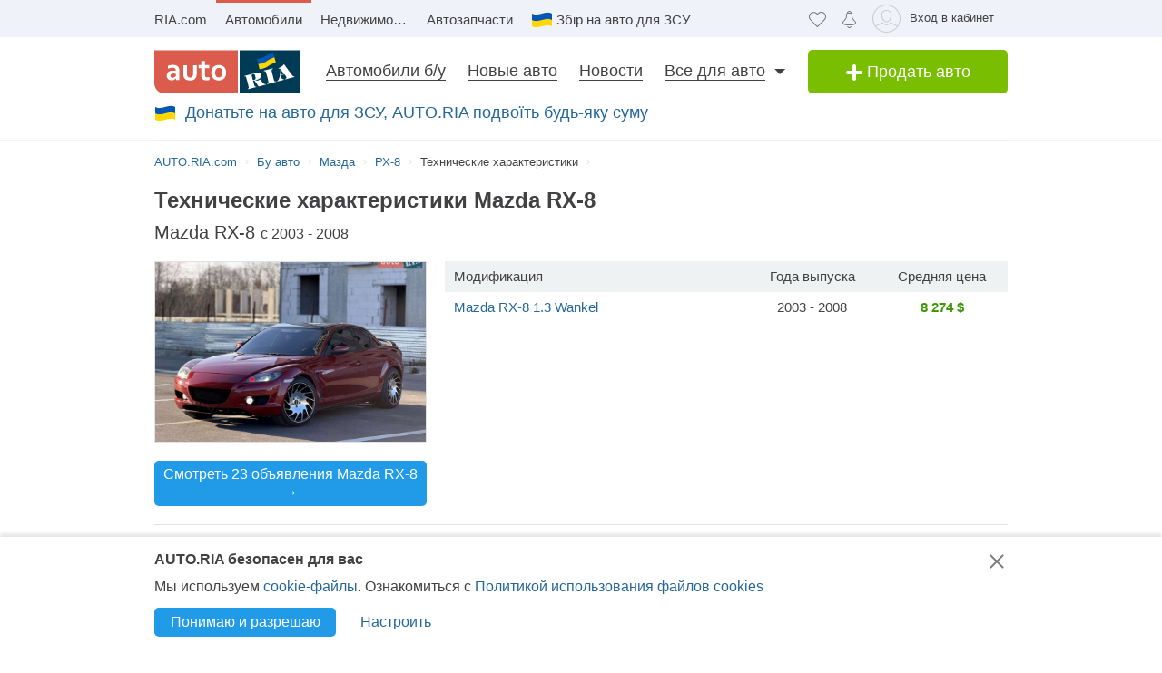

--- FILE ---
content_type: text/html; charset=utf-8
request_url: https://auto.ria.com/car/mazda/rx-8/tth/
body_size: 90435
content:
                                                                               <!DOCTYPE html>      <html lang="ru">        








    






    










    


<head>
    <script>
        var gaEvent = function () {
            console.log('=== gaEvent STUB ===', arguments);
        }
    </script>
    <script src="//ui.ria.com/js/set_ui.js" async></script>
    
    <!--2  ru-->

    
<!-- head:56: 1769052826.127 -->



    <meta charset="utf-8" />

    <link rel="manifest" href="https://auto.ria.com/manifest.json">

    
    
        <script>
            document.oncopy=function(){
            	if (!window.location.href.match(/\/add_auto\.html|\/addauto\/autoinfo\/autoId\/|\/result\//)) {
                    var bodyEl = document.getElementsByTagName('body')[0],
                            selection = window.getSelection();
                    if(selection.toString().length>25){
                        var newDiv = document.createElement('div'),
                                pageLink = ['<p>',(window.location.pathname.match(/^\/uk/)?'Джерело':'Источник'),': <a href="',
                                    document.location.href,
                                    '">',document.location.href,
                                    '</a> © AUTO.RIA.com™</p>'].join('');
                        newDiv.style.position='absolute';
                        newDiv.style.left='-99999px';
                        bodyEl.appendChild(newDiv);
                        newDiv.innerHTML=selection + pageLink;
                        selection.selectAllChildren(newDiv);
                        window.setTimeout(function(){
                            bodyEl.removeChild(newDiv)
                        },0)
                    }
                }
            }
            //fix svg xlink:href
            !function(e,t){"use strict";e.addEventListener("DOMContentLoaded",function(){var n=t.location.href.replace(t.location.hash,"");[].slice.call(e.querySelectorAll("use[*|href]")).filter(function(e){return 0===e.getAttribute("xlink:href").indexOf("#")}).forEach(function(e){e.setAttribute("xlink:href",n+e.getAttribute("xlink:href"))})},!1)}(document,window);
        </script>
    

    <!-- critical url - /demo/partials/criticalcss/catalog-brand.css?v=1.2867483 -->
    
        
    
    
        
    
    
        <style>@charset "UTF-8";.critical-catalog-brand{top:0}header,nav,section{display:block}html{font-size:100%}body,html{padding:0;margin:0}body{font-weight:400;font-style:normal;font-size:15px;font-family:Arial,Helvetica,sans-serif;line-height:20px;color:#414042;overflow-y:scroll}strong{font-style:inherit;font-weight:700}em{font-style:italic}a{text-decoration:none;color:#256799;border-bottom:1px solid transparent}a:hover{text-decoration:none;border-bottom-color:#256799}a img{border:0 none}h1,h2,h3{font-weight:400;line-height:1.2;margin:0 0 20px}h1{font-size:30px}h2{font-size:24px}h3{font-size:18px}p{margin:20px 0}ul{margin:0 0 1.5em 2em;list-style-type:disc}dl{margin:0}dd{margin:0}.loaded:before{background-image:none}.item-showcase-offer .photo,[class*=" photo-"],[class^=photo-]{background-color:#f3fafd;display:inline-block;position:relative;overflow:hidden}.item-showcase-offer .photo img,[class*=" photo-"] img,[class^=photo-] img{position:absolute;top:0;right:0;left:0;bottom:0;margin:auto}.item-showcase-offer .photo:before,.preloader:before,[class*=" photo-"]:before,[class^=photo-]:before{background-image:url("data:image/svg+xml,%3Csvg xmlns='http://www.w3.org/2000/svg' width='148' height='64' viewBox='0 0 148 64' class='load'%3E%3Cstyle%3E.load g%7Banimation:k1 800ms cubic-bezier(0.1,0.5,0.5,1) infinite%7D.load g:nth-of-type(2)%7Banimation-name:k2%7D@keyframes k1%7B0%25%7Btransform:scale(1)%7D50%25%7Btransform:scale(1.1) translate(-4px,-4px)%7D100%25%7Btransform:scale(1)%7D%7D@keyframes k2%7B0%25%7Btransform:scale(1.1) translate(-10px,-4px)%7D50%25%7Btransform:scale(1)%7D100%25%7Btransform:scale(1.1) translate(-10px,-4px)%7D%7D%3C/style%3E%3Cg%3E%3Cpath d='M68 30.9995H20V32.9995H68V30.9995Z' fill='white'/%3E%3Cpath d='M60 8H28C23.5817 8 20 11.5817 20 16V31H68V16C68 11.5817 64.4183 8 60 8Z' fill='%23DB5C4C'/%3E%3Cpath d='M68 33.0005H20V48.0005C20 52.4188 23.5817 56.0005 28 56.0005H60C64.4183 56.0005 68 52.4188 68 48.0005V33.0005Z' fill='%23003B56'/%3E%3Cpath d='M37.5981 40.0742L40.5511 40.4728L39.77 42.7693L42.8754 40.8524L46.3047 41.3458L44.6853 39.9224L49.2958 37.3981L43.3898 38.6887L41.4465 36.9995L40.8178 39.2581L37.5981 40.0742Z' fill='white'/%3E%3Cpath fill-rule='evenodd' clip-rule='evenodd' d='M36.3686 48.6056C36.3162 48.4111 36.2638 48.2166 36.2067 48.0268C36.321 47.9888 36.4543 47.9508 36.6067 47.9508C36.6407 47.9396 36.6694 47.9283 36.6943 47.9185C36.7955 47.8788 36.8352 47.8632 36.9116 47.9698C36.9687 48.0552 37.0306 48.1406 37.0926 48.226C37.1545 48.3115 37.2164 48.3969 37.2735 48.4823C37.445 48.729 37.6212 48.9757 37.7975 49.2225C37.9737 49.4692 38.1499 49.7159 38.3214 49.9627L38.6643 50.4182C38.6857 50.4466 38.7044 50.4857 38.7235 50.5254C38.7553 50.5918 38.7881 50.6602 38.8358 50.6839C38.896 50.7139 38.992 50.6846 39.0672 50.6616C39.0871 50.6556 39.1056 50.6499 39.1216 50.6459C39.2073 50.627 39.2978 50.6032 39.3883 50.5795C39.4788 50.5558 39.5693 50.5321 39.655 50.5131C39.9503 50.4372 40.2408 50.3613 40.5314 50.2853C40.8219 50.2094 41.1124 50.1335 41.4077 50.0576C41.503 50.0291 41.603 50.0054 41.703 49.9817C41.8031 49.9579 41.9031 49.9342 41.9983 49.9057C42.0121 49.9023 42.0289 49.8989 42.0474 49.8951C42.1315 49.8781 42.2494 49.8541 42.2651 49.7919C42.3296 49.6151 42.1347 49.6288 42.0156 49.6372C41.994 49.6387 41.9749 49.64 41.9602 49.64C41.7697 49.64 41.5983 49.5451 41.4458 49.4502C41.141 49.2604 40.8362 48.9947 40.6076 48.729L40.5835 48.701C40.3605 48.4421 40.1076 48.1484 39.9789 47.837C39.962 47.8033 39.9468 47.7564 39.9303 47.7056C39.8909 47.5843 39.8442 47.4406 39.7502 47.4004C39.6397 47.3532 39.4638 47.4494 39.3418 47.5162C39.3165 47.53 39.2936 47.5425 39.274 47.5523C39.2231 47.5748 39.1727 47.5977 39.1225 47.6205C38.8338 47.7518 38.5507 47.8805 38.2261 47.9129C37.826 47.9508 37.5022 47.8559 37.1211 47.7421C37.21 47.7148 37.3014 47.69 37.3935 47.665C37.5578 47.6204 37.7244 47.5751 37.8832 47.5143C38.0202 47.4569 38.1544 47.4103 38.2869 47.3643C38.5047 47.2887 38.7178 47.2147 38.931 47.0968C39.274 46.907 39.6169 46.7172 39.8455 46.3945C40.2646 45.8061 40.017 44.8002 39.4835 44.3637C39.195 44.1269 38.861 44.1463 38.5086 44.1668C38.4655 44.1693 38.4221 44.1718 38.3785 44.1739C37.9975 44.1929 37.6165 44.2688 37.2545 44.3447C36.7354 44.4481 36.2251 44.5868 35.7177 44.7247C35.4802 44.7892 35.2433 44.8536 35.0064 44.9141C34.0729 45.1608 33.1203 45.4076 32.1677 45.6543C32.0725 45.6733 31.9582 45.7492 32.0153 45.8631C32.0692 45.957 32.1992 45.9276 32.3112 45.9023C32.3576 45.8918 32.4009 45.8821 32.4345 45.8821C32.8017 45.8661 32.9013 46.2502 32.98 46.5538C32.9952 46.6124 33.0096 46.668 33.0251 46.7172C33.2338 47.341 33.3959 47.9881 33.5569 48.6312C33.6016 48.8098 33.6463 48.9881 33.6919 49.1655C33.7395 49.3269 33.7776 49.4929 33.8157 49.659C33.8538 49.8251 33.8919 49.9911 33.9395 50.1525C34.0538 50.5131 34.1681 50.9117 34.1681 51.2723C34.1491 51.4811 34.0919 51.5949 33.9014 51.6898C33.8743 51.7014 33.8433 51.7114 33.8116 51.7216C33.6877 51.7615 33.5549 51.8043 33.6157 51.9555C33.6635 52.0667 34.0583 51.9386 34.2304 51.8828C34.264 51.8719 34.2891 51.8637 34.3015 51.8606C34.8254 51.7278 35.3541 51.5902 35.8828 51.4526C36.4115 51.315 36.9401 51.1774 37.4641 51.0445C37.4821 51.04 37.5022 51.0356 37.5234 51.0308C37.5921 51.0155 37.6726 50.9976 37.7308 50.9686C37.8641 50.8927 37.826 50.7029 37.6736 50.7219C37.6409 50.7259 37.6047 50.7326 37.5664 50.7397C37.4266 50.7656 37.2599 50.7964 37.1402 50.7219C37.0102 50.6479 36.9164 50.4296 36.8588 50.2955L36.8544 50.2853C36.7757 50.0724 36.7169 49.8529 36.6584 49.6346C36.6178 49.4831 36.5774 49.3322 36.5305 49.1845C36.4734 48.9947 36.421 48.8002 36.3686 48.6056ZM35.9907 47.1884C35.9308 46.9468 35.8718 46.7086 35.8066 46.4704C35.7947 46.4036 35.7674 46.3083 35.7357 46.1978C35.6142 45.7748 35.4289 45.1294 35.8066 45.009C36.0543 44.9141 36.34 44.8192 36.6067 44.8192C36.8354 44.8192 36.9878 45.1608 37.064 45.3506C37.1973 45.6733 37.3307 46.0719 37.3498 46.4325C37.3543 46.5088 37.3684 46.5904 37.3827 46.6735C37.4291 46.942 37.4782 47.2265 37.2164 47.4004C37.083 47.4953 36.9306 47.5523 36.7592 47.5902C36.7434 47.5941 36.7074 47.6037 36.6602 47.6163C36.4785 47.6646 36.1305 47.7571 36.1305 47.7421C36.0813 47.5545 36.0358 47.3705 35.9907 47.1884Z' fill='white'/%3E%3Cpath d='M43.1701 46.9638C43.1605 46.926 43.151 46.8881 43.1414 46.85L42.7985 45.5974C42.7032 45.2178 42.5889 44.8572 42.4746 44.4965C42.4365 44.3257 42.3794 44.1549 42.3222 43.9841C42.3162 43.968 42.3099 43.9508 42.3033 43.9329C42.248 43.7816 42.1727 43.5755 42.0364 43.4906C41.9065 43.4187 41.7655 43.4449 41.6303 43.4701C41.5871 43.4781 41.5445 43.486 41.503 43.4906C41.3887 43.4906 41.1601 43.3767 41.3506 43.2629C41.5185 43.1599 41.7303 43.118 41.9324 43.0781C42.0283 43.0591 42.122 43.0406 42.2079 43.0161C42.7318 42.8833 43.2509 42.7457 43.77 42.6081C44.2892 42.4705 44.8084 42.3329 45.3324 42.2C45.344 42.1971 45.3561 42.1938 45.3686 42.1903C45.4377 42.1712 45.5184 42.1489 45.5991 42.181C45.7896 42.2569 45.5991 42.4278 45.4848 42.4657C45.3133 42.5037 45.1228 42.5606 45.0466 42.7314C44.9704 42.9023 45.0085 43.13 45.0466 43.3008C45.1851 44.0081 45.3551 44.6841 45.528 45.3714C45.5453 45.4403 45.5627 45.5092 45.58 45.5784C45.6753 45.9769 45.7706 46.3756 45.8849 46.7551C45.9146 46.8619 45.9407 46.9742 45.9671 47.0881C46.0251 47.3385 46.0849 47.5962 46.1897 47.818C46.2659 48.0078 46.3611 48.1406 46.4755 48.2925C46.5496 48.3848 46.8585 48.3333 46.9803 48.313L46.9898 48.3115C47.0851 48.2925 47.409 48.3304 47.2375 48.4823C47.1793 48.5113 47.0988 48.5292 47.0301 48.5445C47.0089 48.5492 46.9888 48.5537 46.9708 48.5582C46.4469 48.691 45.9277 48.8286 45.4085 48.9663C44.8894 49.1039 44.3702 49.2415 43.8463 49.3743C43.8105 49.3845 43.774 49.395 43.737 49.4057C43.4981 49.4747 43.2364 49.5502 42.989 49.5831C42.7985 49.621 42.9128 49.3743 43.0271 49.3364C43.0708 49.3146 43.1191 49.2975 43.1681 49.2802C43.2902 49.2371 43.4164 49.1925 43.4844 49.0706C43.5606 48.9188 43.5225 48.691 43.4844 48.5202C43.4681 48.3578 43.4378 48.2093 43.4055 48.0509C43.4001 48.0242 43.3946 47.9972 43.3891 47.9698C43.3377 47.6283 43.2554 47.3022 43.1701 46.9638Z' fill='white'/%3E%3Cpath fill-rule='evenodd' clip-rule='evenodd' d='M49.3765 45.6842C49.376 45.5941 49.3755 45.507 49.3713 45.4265C49.638 45.3506 49.9238 45.2937 50.2286 45.2937C50.3239 45.2652 50.4191 45.2415 50.5144 45.2178C50.6097 45.194 50.7049 45.1703 50.8001 45.1419C50.8251 45.1419 50.8684 45.1273 50.9123 45.1126C50.9688 45.0936 51.0264 45.0742 51.0478 45.0849C51.0573 45.0944 51.0812 45.1276 51.105 45.1608C51.1288 45.194 51.1526 45.2273 51.1621 45.2367C51.2012 45.2627 51.2314 45.2975 51.2587 45.329C51.2714 45.3437 51.2834 45.3576 51.2955 45.3696C51.3336 45.4171 51.3669 45.4645 51.4003 45.512C51.4336 45.5594 51.467 45.6068 51.5051 45.6543C51.515 45.6684 51.525 45.6827 51.5351 45.697C51.6608 45.8753 51.7979 46.0698 51.8861 46.2806C51.9623 46.4514 52.0385 46.6223 51.9623 46.8121C51.867 46.9829 51.6956 47.0968 51.5241 47.1727C51.5089 47.1803 51.4929 47.1871 51.4769 47.1939C51.4128 47.2213 51.3488 47.2486 51.3336 47.3245C51.3336 47.3814 51.3336 47.4574 51.4098 47.4763C51.4563 47.4763 51.5281 47.4512 51.584 47.4316C51.5968 47.4271 51.6087 47.4229 51.6194 47.4194C52.1052 47.296 52.5862 47.1679 53.0673 47.0398C53.5483 46.9117 54.0294 46.7836 54.5152 46.6602C54.7377 46.5969 54.9661 46.5394 55.1971 46.4813C55.3815 46.4349 55.5675 46.3881 55.7536 46.3376C55.8298 46.3186 55.906 46.2996 55.9822 46.2427C56.0345 46.1905 55.959 46.1543 55.9166 46.134C55.9128 46.1321 55.9092 46.1304 55.906 46.1288C55.8107 46.0908 55.7726 46.0908 55.6774 46.0908C55.5059 46.0908 55.3725 46.0908 55.2201 45.977C55.0868 45.8631 54.9534 45.7302 54.8391 45.5974C54.7019 45.4493 54.5853 45.2808 54.4687 45.1122C54.391 44.9999 54.3133 44.8875 54.2294 44.7812C53.2387 43.4716 52.2481 42.162 51.3145 40.8335C51.2193 40.6816 51.105 40.5298 50.9907 40.3969C50.8985 40.2745 50.8435 40.3372 50.7657 40.4257C50.747 40.447 50.727 40.4698 50.7049 40.4918C50.6602 40.5363 50.6161 40.5808 50.5722 40.6251C50.3537 40.8454 50.1395 41.0614 49.8857 41.251C49.5809 41.4788 49.257 41.6876 48.914 41.8394C48.8558 41.8568 48.7975 41.8725 48.7398 41.8879C48.6088 41.9231 48.4806 41.9575 48.3616 42.0102C48.171 42.1051 48.1901 42.2 48.3806 42.2569C48.4454 42.2754 48.5271 42.286 48.6133 42.2972C48.882 42.3321 49.1952 42.3727 49.1808 42.6745C49.1617 43.073 49.1236 43.4716 49.0855 43.8701C49.0588 44.0941 49.038 44.3166 49.0174 44.538C48.9645 45.1046 48.9123 45.6641 48.7616 46.2237C48.7567 46.2413 48.7518 46.259 48.7468 46.2769C48.5591 46.9516 48.3258 47.7898 47.6947 48.1596C47.6185 48.1976 47.409 48.4064 47.6376 48.4064C47.7049 48.4064 47.7655 48.3866 47.8274 48.3665C47.8706 48.3525 47.9144 48.3382 47.9615 48.3304C48.2282 48.264 48.4948 48.1928 48.7615 48.1217C49.0283 48.0505 49.295 47.9793 49.5618 47.9129C49.7858 47.8598 50.0038 47.8007 50.2191 47.7423C50.3885 47.6964 50.5562 47.651 50.724 47.6092C50.8383 47.5712 51.0288 47.4763 50.8573 47.3814C50.7762 47.3309 50.6788 47.3234 50.5826 47.316C50.498 47.3095 50.4142 47.3031 50.3429 47.2676C50.1524 47.1727 50 47.0778 49.8666 46.9259C49.8173 46.8686 49.768 46.8219 49.7201 46.7766C49.6572 46.7169 49.5969 46.6598 49.5428 46.5843C49.38 46.3484 49.3781 45.9979 49.3765 45.6842ZM49.8131 43.3027C50.1607 43.7832 50.5148 44.2727 50.8573 44.7623C50.5776 44.8373 50.304 44.9184 50.033 44.9986C49.8241 45.0605 49.6167 45.122 49.4094 45.1798C49.4475 44.7812 49.4665 44.4016 49.4856 44.0031C49.4856 43.7563 49.5046 43.4906 49.5237 43.2249C49.5237 43.2024 49.5287 43.1698 49.5343 43.1337C49.5475 43.0481 49.5639 42.9423 49.5237 42.9023C49.6194 43.0349 49.716 43.1684 49.8131 43.3027Z' fill='white'/%3E%3Cpath d='M51.39 25.7407C51.1527 25.8147 50.8815 25.8703 50.5595 25.9258C50.2374 25.9629 49.9493 25.9814 49.6612 25.9814C48.9493 25.9814 48.3731 25.8518 47.9324 25.611C47.4748 25.3518 47.1697 24.9999 46.9833 24.537C46.8477 24.2036 46.7799 23.7407 46.7799 23.1666V18.4259H45.2037V16.5741H46.7799V14H48.8307V16.5741H51.2713V18.4259H48.8477V22.8888C48.8477 23.2407 48.8985 23.4999 49.0002 23.6666C49.1697 23.9629 49.5256 24.111 50.0341 24.111C50.2713 24.111 50.5086 24.0925 50.7459 24.0555C50.9832 24.0185 51.2035 23.9629 51.4069 23.9073V25.7407H51.39Z' fill='white'/%3E%3Cpath fill-rule='evenodd' clip-rule='evenodd' d='M32.3394 24.7785H32.3733L32.4072 25.723H34.2715C34.2626 25.5469 34.2583 25.3501 34.2538 25.1409C34.2498 24.954 34.2456 24.7572 34.2376 24.5563C34.2207 24.1119 34.2207 23.5933 34.2207 22.9822V19.5193C34.2207 19.0563 34.1529 18.6304 34.0003 18.2415C33.8478 17.8526 33.6105 17.5193 33.3054 17.223C33.0004 16.9267 32.6105 16.7045 32.1529 16.5378C31.6953 16.3712 31.1529 16.2971 30.5428 16.2971C30.0174 16.2971 29.5259 16.3527 29.0513 16.4638C28.5767 16.5749 28.1361 16.723 27.7123 16.9267V18.686C28.2039 18.4823 28.6615 18.3341 29.0682 18.223C29.492 18.1304 29.9157 18.0749 30.3224 18.0749C30.6614 18.0749 30.9496 18.1119 31.1868 18.2045C31.4241 18.2971 31.6106 18.4267 31.7631 18.5749C31.9156 18.7415 32.0173 18.9082 32.0851 19.1119C32.1529 19.3156 32.1868 19.5193 32.1868 19.7415V20.1119C31.9495 20.0378 31.6784 19.9823 31.3733 19.9267C31.0682 19.8712 30.7292 19.8526 30.3733 19.8526C29.8818 19.8526 29.4242 19.9267 29.0174 20.0749C28.5937 20.223 28.2377 20.4267 27.9496 20.7045C27.6445 20.9823 27.4242 21.3156 27.2547 21.7045C27.0852 22.1119 27.0005 22.5378 27.0005 23.0378C27.0005 23.5008 27.0852 23.8896 27.2208 24.26C27.3734 24.6119 27.5598 24.9267 27.814 25.1859C28.0683 25.4452 28.3733 25.6489 28.7123 25.7785C29.0682 25.9081 29.4242 25.9822 29.8309 25.9822C30.136 25.9822 30.4072 25.9452 30.6614 25.8711C30.9157 25.797 31.1529 25.7044 31.3563 25.5748C31.5767 25.4637 31.7631 25.3341 31.9156 25.1859C32.0851 25.0563 32.2207 24.9082 32.3394 24.7785ZM31.5258 21.723C31.78 21.76 32.0004 21.7971 32.2038 21.8526V23.26C32.119 23.3711 32.0004 23.4822 31.8817 23.5933C31.7461 23.7045 31.6106 23.8156 31.458 23.9082C31.3055 24.0008 31.136 24.0748 30.9496 24.1304C30.7631 24.1859 30.5597 24.223 30.3563 24.223C30.1869 24.223 30.0343 24.2045 29.8818 24.1489C29.7292 24.0933 29.6106 24.0193 29.492 23.9267C29.3733 23.8156 29.2886 23.6859 29.2208 23.5378C29.153 23.3896 29.1191 23.2045 29.1191 23.0008C29.1191 22.5563 29.2716 22.223 29.5598 22.0008C29.8479 21.7785 30.2377 21.6674 30.7462 21.6674C31.0173 21.6674 31.2716 21.686 31.5258 21.723Z' fill='white'/%3E%3Cpath d='M38.1868 25.537C38.7461 25.8519 39.441 26 40.2884 26C40.7291 26 41.1359 25.9444 41.5088 25.8704C41.8647 25.7778 42.1867 25.6481 42.4748 25.4815C42.763 25.3148 43.0003 25.1111 43.2206 24.8704C43.424 24.6296 43.5935 24.3704 43.729 24.0741C43.9663 23.5556 44.085 22.9259 44.085 22.1852V16.5741H42.0342V22C42.0342 22.5371 41.9664 22.9445 41.8308 23.2408C41.6952 23.5371 41.4918 23.7778 41.2376 23.9259C40.9833 24.0741 40.6613 24.1482 40.2884 24.1482C39.9325 24.1482 39.6274 24.0741 39.3732 23.9445C39.119 23.7963 38.9156 23.5926 38.78 23.3148C38.6953 23.1667 38.6444 22.963 38.5936 22.7408C38.5597 22.5185 38.5427 22.2593 38.5427 21.9445V16.5741H36.4919V22.2037C36.4919 22.6111 36.5258 23 36.5936 23.3334C36.6784 23.6852 36.78 24 36.9326 24.2778C37.2038 24.7963 37.6275 25.2222 38.1868 25.537Z' fill='white'/%3E%3Cpath fill-rule='evenodd' clip-rule='evenodd' d='M60.7124 23.1302C60.8988 22.5377 61.0005 21.8895 61.0005 21.1673C61.0005 20.4451 60.9157 19.7969 60.6954 19.2043C60.509 18.6118 60.2208 18.1118 59.8649 17.6858C59.492 17.2599 59.0514 16.9266 58.526 16.7044C58.0005 16.4636 57.4073 16.3525 56.7463 16.3525C56.1023 16.3525 55.526 16.4636 55.0006 16.7044C54.4921 16.9266 54.0515 17.2599 53.6786 17.6858C53.3057 18.0932 53.0346 18.6118 52.8312 19.2043C52.6447 19.7969 52.543 20.4451 52.543 21.1673C52.543 21.8895 52.6278 22.5377 52.8312 23.1302C53.0176 23.7228 53.3057 24.2228 53.6617 24.6487C54.0345 25.0747 54.4752 25.408 55.0006 25.6302C55.526 25.871 56.1192 25.9821 56.7802 25.9821C57.4243 25.9821 58.0005 25.871 58.526 25.6302C59.0514 25.408 59.492 25.0747 59.8649 24.6487C60.2378 24.2413 60.509 23.7228 60.7124 23.1302ZM58.7293 19.871C58.831 20.2599 58.8819 20.6858 58.8819 21.1673C58.8819 21.6488 58.831 22.0932 58.7463 22.4636C58.6276 22.8339 58.4921 23.1488 58.3056 23.3895C58.1192 23.6488 57.8989 23.8339 57.6446 23.9636C57.3904 24.0932 57.1023 24.1488 56.7972 24.1488C56.4921 24.1488 56.204 24.0932 55.9497 23.9636C55.6955 23.8339 55.4752 23.6302 55.2887 23.3895C55.1023 23.1488 54.9498 22.8339 54.8481 22.4636C54.7464 22.0747 54.6955 21.6488 54.6955 21.1673C54.6955 20.6673 54.7464 20.2414 54.8481 19.871C54.9498 19.4821 55.0854 19.1858 55.2718 18.9266C55.4582 18.6673 55.6786 18.4821 55.9328 18.3525C56.187 18.2229 56.4582 18.1673 56.7633 18.1673C57.0684 18.1673 57.3565 18.2229 57.6107 18.3525C57.8819 18.4821 58.1022 18.6673 58.2887 18.9266C58.4751 19.1858 58.6277 19.5006 58.7293 19.871Z' fill='white'/%3E%3C/g%3E%3Cg%3E%3Cpath fill-rule='evenodd' clip-rule='evenodd' d='M101.625 18.5655C101.625 17.1979 102.146 15.9519 103 15C103.854 15.9519 104.375 17.1979 104.375 18.5655C104.35 20.0266 104.249 21.4861 104.147 22.9456C104.04 24.4858 103.933 26.0259 103.917 27.5673C103.849 30.3651 104.704 32.9929 105.743 35.5564C106.088 36.262 106.461 36.9528 106.834 37.6442L106.839 37.6521L107.941 37.4341C108.934 37.2392 109.579 36.2918 109.381 35.3173C109.207 34.4646 108.443 33.8725 107.59 33.8685L107.189 33.9107L108.085 26.5687C108.377 23.2992 110.095 20.4314 112.625 18.5655C113.06 18.2449 113.52 17.9518 114 17.6935V43.7705H107.87C107.411 46.2139 106.042 48.3427 104.117 49.8045C103.659 50.1143 103.276 50.523 103 51C102.724 50.523 102.341 50.1143 101.883 49.8045C99.958 48.3427 98.5886 46.2139 98.1302 43.7705H92V17.6935C92.4795 17.9518 92.9402 18.2449 93.375 18.5655C95.9051 20.4314 97.6228 23.2992 97.9154 26.5687L98.8105 33.9107L98.4095 33.8685C97.557 33.8724 96.7927 34.4646 96.6191 35.3173C96.4207 36.2918 97.0662 37.2392 98.0586 37.4341L99.1615 37.6521L99.1655 37.6446C99.539 36.9531 99.9121 36.2622 100.257 35.5564C101.296 32.9929 102.151 30.3651 102.083 27.5673C102.067 26.0259 101.96 24.4858 101.853 22.9456C101.751 21.4861 101.65 20.0266 101.625 18.5655ZM96.0534 26.3928C95.816 24.5202 95.0197 22.8163 93.8333 21.4489V34.7687H94.8717C95.1397 33.7495 95.8518 32.9071 96.791 32.4479L96.0534 26.3928ZM112.167 34.7687V21.4489C110.98 22.8163 110.184 24.5202 109.947 26.3928L109.209 32.4479C110.148 32.9071 110.86 33.7495 111.128 34.7687H112.167ZM105.012 38.1022C104.17 36.7061 103.492 35.2041 103 33.6224C102.508 35.2041 101.83 36.7061 100.988 38.1022C101.789 38.3412 102.486 38.8061 103 39.4313C103.514 38.8061 104.211 38.3412 105.012 38.1022ZM94.8717 36.5691H93.8333V41.9701H97.9583C97.9583 41.0572 98.0877 40.1725 98.3236 39.3329L97.4427 39.136C96.1869 38.7932 95.1991 37.8115 94.8717 36.5691ZM112.167 36.5691H111.128C110.801 37.8115 109.813 38.7932 108.557 39.136L107.676 39.3329C107.912 40.1725 108.042 41.0572 108.042 41.9701H112.167V36.5691ZM102.083 41.9701C102.083 40.8356 101.226 39.9022 100.114 39.7478C99.9081 40.4546 99.7917 41.1984 99.7917 41.9701H102.083ZM106.208 41.9701C106.208 41.1984 106.092 40.4546 105.886 39.7478C104.774 39.9022 103.917 40.8356 103.917 41.9701H106.208ZM102.083 43.7705H99.9993C100.337 45.219 101.072 46.5227 102.083 47.561V43.7705ZM106.001 43.7705H103.917V47.561C104.928 46.5227 105.663 45.219 106.001 43.7705Z' fill='%23003B56'/%3E%3Cpath fill-rule='evenodd' clip-rule='evenodd' d='M79 17C79 12.0294 83.0294 8 88 8H118C122.971 8 127 12.0294 127 17V47C127 51.9706 122.971 56 118 56H88C83.0294 56 79 51.9706 79 47V17ZM88 8.75H118C122.556 8.75 126.25 12.4437 126.25 17V47C126.25 51.5563 122.556 55.25 118 55.25H88C83.4437 55.25 79.75 51.5563 79.75 47V17C79.75 12.4437 83.4437 8.75 88 8.75Z' fill='%23003B56'/%3E%3C/g%3E%3C/svg%3E");background-size:contain;background-repeat:no-repeat;background-position:center;position:absolute;top:0;left:0;right:0;bottom:0;margin:auto;max-width:148px;content:""}.item-showcase-offer .photo:after,[class*=" photo-"]:after,[class^=photo-]:after{-webkit-box-shadow:inset 0 0 0 1px #e0e3e4;box-shadow:inset 0 0 0 1px #e0e3e4;display:block;width:100%;padding-top:66%;position:inherit;-webkit-box-sizing:border-box;box-sizing:border-box;content:""}.m-auto{position:absolute;top:0;bottom:0;left:0;right:0;margin:auto}.header-page h1{font-size:18px;line-height:25px;display:inline-block;font-weight:700;margin:0}[id*=" beacon_"],[id^=beacon_]{position:absolute;visibility:hidden}.red{color:#db5c4c}.orange{color:#f09213}.grey{color:#9da6aa}.brand-color{color:#003b56;font-weight:400}.hide{display:none!important}.unlink{text-decoration:none;border-bottom:0 none}.modal{position:absolute;left:0;bottom:auto;right:auto;width:320px;margin-left:-160px}.fade{opacity:0;z-index:-5}.boxed{display:inline-block;width:100%}.row{margin-bottom:20px;margin-left:-20px}.row:after{display:table;content:"";clear:both}.row>[class*=span]{float:left;margin-left:20px}.row.not-margin{margin-bottom:0}img{max-width:100%;height:auto;vertical-align:middle;border:0}.unstyle{margin:0;padding:0;list-style:none}.button,.button-add,.button-primary{display:inline-block;text-align:center;margin:0;padding-left:10px;padding-right:10px;border:0 none;color:#fff;white-space:nowrap;vertical-align:middle;-webkit-appearance:none;-moz-appearance:none;appearance:none;text-decoration:none;-webkit-user-select:none;-moz-user-select:none;-ms-user-select:none;user-select:none;border-radius:5px}.button{background:#219be7}.button._green{background:#79be00}.button-add{font-size:18px;line-height:40px;width:220px;padding:0 15px;background:#79be00;-webkit-box-sizing:border-box;box-sizing:border-box}.button-primary{padding:0 15px;background:#219be7}[class*=button].middle{font-size:14px;line-height:32px}[class*=button].large{font-size:16px;line-height:36px}[class^=icon-]{display:inline-block;vertical-align:middle}.app-content,.container,.container-header{width:940px;margin:0 auto;padding-left:10px;padding-right:10px}.fixed-mobile{max-height:150px;position:fixed;bottom:0;left:0;right:0;z-index:10}.search__main input[type=radio]{display:none}.fixed-banner{position:absolute;width:1px;height:1px;margin-right:-481px}.upstairs{color:#7a7a7a;background:#e0e3e4;padding:30px 25px 5px}.upstairs:after,.upstairs:before{background:#fff;width:9px;height:28px;margin-left:-13px}.upstairs:after{width:30px;height:9px;margin-left:-8px;margin-top:9px}.app-content,.container-header{display:block}.app-content{padding-top:16px;padding-bottom:20px;position:relative}.app-content .box-panel:last-child{border-bottom:0 none;padding-bottom:0}.title{font-size:18px;line-height:1;text-rendering:geometricPrecision}.box-panel{margin-bottom:20px}.box-panel.line{border-bottom:1px solid #e0e3e4;padding-bottom:20px}.box-panel .title{margin-bottom:20px}.title-head{position:relative;font-size:20px;margin-bottom:20px;line-height:20px}.title-head.line{padding-bottom:10px;border-bottom:1px solid #e0e3e4}.multi-account{position:relative}.multi-account .close-iframe{color:#256799}.multi-account *{-webkit-box-sizing:border-box;box-sizing:border-box}.multi-account .multi-account{position:initial}.multi-account ._menu{padding:20px 15px 20px 40px;position:relative}.multi-account .m_multilang{display:none}.multi-account #login-iframe:not(.hide)+.holder-btn{display:none}.holder-accounts{display:inline-block}.holder-accounts.special{padding-right:14px;position:relative}.holder-accounts.special:before{content:initial}.holder-accounts.special .wrap-info{display:inline-block;position:relative}.holder-accounts.special .wrap-info:after,.holder-accounts.special .wrap-info:before{display:inline-block;position:absolute;top:calc(50% - 1px);border-top:1px solid #414042;width:6px;content:""}.holder-accounts.special .wrap-info:after{right:-18px;-webkit-transform:rotate(135deg);-ms-transform:rotate(135deg);transform:rotate(135deg)}.holder-accounts.special .wrap-info:before{right:-14px;-webkit-transform:rotate(45deg);-ms-transform:rotate(45deg);transform:rotate(45deg)}.holder-accounts.used .wrap-img{position:relative}.holder-accounts.used .wrap-img:after{display:inline-block;background-color:#79be00;border:2px solid #fff;padding:4px;border-radius:50%;position:absolute;right:0;bottom:0;content:""}.holder-accounts .photo-avatar{width:30px;border-radius:50%}.holder-accounts .photo-avatar img{width:30px;height:30px;border-radius:50%}.holder-accounts .photo-avatar:after{padding-top:30px;-webkit-box-shadow:none;box-shadow:none}.holder-accounts .wrap-img{float:left;margin-right:8px}.holder-accounts .wrap-accounts{margin-left:40px}.holder-accounts .item-ellipsis{height:20px;overflow:hidden;text-overflow:ellipsis;white-space:nowrap;font-size:13px;line-height:20px}.selection-accounts{background-color:#fff;z-index:5;max-height:0;opacity:0;overflow:hidden}.selection-accounts .selection-header{padding:10px 0 10px 51px;line-height:24px;position:relative;border-bottom:1px solid #f0f2fa}.selection-accounts .close{background-image:url("data:image/svg+xml,%3Csvg width='16' height='16' viewBox='0 0 16 16' fill='none' xmlns='http://www.w3.org/2000/svg'%3E%3Cg clip-path='url(%23clip0_197:671)'%3E%3Cpath d='M4 8L8.8 0L12 0L7.2 8L12 16H8.8L4 8Z' fill='%23256799'/%3E%3C/g%3E%3Cdefs%3E%3CclipPath id='clip0_197:671'%3E%3Crect width='16' height='16' fill='white' transform='matrix(-1 0 0 1 16 0)'/%3E%3C/clipPath%3E%3C/defs%3E%3C/svg%3E%0A");background-repeat:no-repeat;background-size:16px;background-position:50% 50%;padding:16px;position:absolute;left:20px;top:4px}.selection-accounts .selection-body a:before{content:initial}.selection-accounts .selection-body iframe{width:100%;border:none}.selection-accounts .selection-body .holder-accounts.used .wrap-img:after{padding:5px}.selection-accounts .holder-accounts{width:100%;padding:0;position:relative;line-height:1.2}.selection-accounts .holder-accounts.used{margin-bottom:15px;padding:0 15px}.selection-accounts .holder-accounts:last-of-type{margin-bottom:0}.selection-accounts .holder-accounts .wrap-accounts{margin-left:56px}.selection-accounts .holder-accounts .delete{position:absolute;right:12px;top:0;font-size:22px;line-height:12px;padding:3px}.selection-accounts .holder-accounts .name{font-size:16px}.selection-accounts .holder-accounts .btn-item{width:calc(50% - 5px);margin-top:7px;font-size:16px;vertical-align:top}.selection-accounts .holder-accounts .btn-item+.btn-item{margin-left:10px}.selection-accounts .button{width:100%;line-height:18px}.selection-accounts .button._green{border:none}.selection-accounts .button._green:hover{background-color:#79be00}.selection-accounts .wrap-img .photo-avatar{width:48px;border-radius:50%}.selection-accounts .wrap-img .photo-avatar img{width:48px;height:48px}.selection-accounts .wrap-img .photo-avatar:after{padding-top:48px}.selection-accounts .btn-blue{color:#256799;line-height:28px;font-size:16px}.selection-accounts .holder-btn{padding:15px 15px 0;border-top:1px solid #f0f2fa}.selection-accounts .holder-btn .btn-blue{font-size:16px}.selection-accounts .holder-btn .btn-blue:hover{background-color:initial}.selection-accounts .holder-btn .btn-blue:before{display:inline-block;background-image:url("data:image/svg+xml,%3Csvg width='13' height='13' viewBox='0 0 13 13' fill='none' xmlns='http://www.w3.org/2000/svg'%3E%3Cpath d='M6.5 0V13M13 6.5H0' stroke='%23256799'/%3E%3C/svg%3E%0A");background-repeat:no-repeat;background-size:13px;width:13px;height:13px;margin-right:8px;vertical-align:middle;content:""}.selection-accounts .show-label{position:relative;display:inline-block;padding-right:17px;color:#256799;margin-bottom:15px}.selection-accounts .show-label:after{display:inline-block;background-image:url("data:image/svg+xml,%3Csvg width='16' height='16' viewBox='0 0 16 16' fill='none' xmlns='http://www.w3.org/2000/svg'%3E%3Cpath d='M3.5 6L8 10.5L12.5 6' stroke='%23256799'/%3E%3C/svg%3E%0A");background-repeat:no-repeat;background-position:50% 50%;background-size:16px;position:absolute;right:0;padding:8px;-webkit-transition:all .2s ease-in-out;transition:all .2s ease-in-out;content:""}.selection-accounts .show-label .show-element{display:inline-block}.selection-accounts .show-label .hide-element{display:none}.selection-accounts .show-all{font-size:0;line-height:0;border-top:1px solid #f0f2fa}.selection-accounts .show-all:empty{border:none}.selection-accounts .show-all .item-ellipsis._name{padding-right:15px}.selection-accounts .show-checkbox:checked+.show-all{max-height:initial}.selection-accounts .show-checkbox:checked~.holder-btn .show-label:after{-webkit-transform:rotate(180deg);-ms-transform:rotate(180deg);transform:rotate(180deg);top:2px}.selection-accounts .show-checkbox:checked~.holder-btn .show-label .show-element{display:none}.selection-accounts .show-checkbox:checked~.holder-btn .show-label .hide-element{display:inline-block}.selection-accounts .show-checkbox+.holder-btn{padding-top:15px;border-top:1px solid #f0f2fa}.selection-accounts .show-modal-label{cursor:pointer;width:100%;padding:14px 15px;display:inline-block}.selection-accounts .show-modal-label:before{display:none!important}.selection-accounts .close-modal-label{display:inline-block;font-size:24px;padding:0 7px;position:absolute;right:7px;top:9px;color:#256799}.selection-accounts .close-modal,.selection-accounts .login-modal{padding:15px 15px;line-height:19px;position:absolute;top:0;width:100%;background-color:#f0f2fa;height:0;opacity:0;z-index:-1;overflow:hidden}.selection-accounts .close-modal .btn-blue,.selection-accounts .login-modal .btn-blue{line-height:20px;padding:5px 10px}.selection-accounts .close-modal .button,.selection-accounts .login-modal .button{line-height:18px;padding:7px 10px}.selection-accounts [id^=show-modal]:checked~.show-modal-label{background-color:#f0f2fa}.selection-accounts [id^=show-modal]:checked~.login-modal{height:initial;opacity:1;z-index:1;-webkit-transition:opacity .2s ease-in-out;transition:opacity .2s ease-in-out}.selection-accounts [id^=close-modal]:checked~.close-modal{height:initial;opacity:1;z-index:1;-webkit-transition:opacity .2s ease-in-out;transition:opacity .2s ease-in-out}.selection-accounts .btn-link{font-size:16px;margin-left:15px;display:inline-block;margin-bottom:15px}.selection-accounts .btn-link:hover{text-decoration:none;border-bottom-color:transparent}.selection-accounts .link{display:inline-block;margin-left:15px}.show-slection-accounts:checked~.holder-accounts.special .wrap-info:after{-webkit-transform:rotate(45deg);-ms-transform:rotate(45deg);transform:rotate(45deg)}.show-slection-accounts:checked~.holder-accounts.special .wrap-info:before{-webkit-transform:rotate(135deg);-ms-transform:rotate(135deg);transform:rotate(135deg)}.show-slection-accounts:checked~.selection-accounts{max-height:initial;opacity:initial;overflow:initial;z-index:100}.label-bg{display:none}.google-auto-placed{display:none!important}header .logo{background-image:url("data:image/svg+xml,%3Csvg width='160' height='49' viewBox='0 0 160 49' fill='none' xmlns='http://www.w3.org/2000/svg'%3E%3Cpath fill-rule='evenodd' clip-rule='evenodd' d='M0 0.5H92.0002V48.5H12.0002C5.37276 48.5 0.000175739 43.1274 0.000148416 36.5L0 0.5Z' fill='%23DB5C4C'/%3E%3Cpath d='M23.9852 31.5293C23.6854 31.7301 23.3856 32.0314 23.0858 32.2322C22.7859 32.4331 22.3862 32.7343 21.9865 32.9352C21.5867 33.136 21.187 33.3368 20.6873 33.4373C20.1876 33.5377 19.6879 33.6381 19.0883 33.6381C18.2888 33.6381 17.5892 33.5377 16.8896 33.2364C16.1901 33.0356 15.6904 32.6339 15.1907 32.2322C14.691 31.7301 14.2913 31.228 14.0914 30.6255C13.7916 30.023 13.6916 29.2197 13.6916 28.5167C13.6916 27.613 13.8915 26.91 14.1913 26.2071C14.4911 25.5042 14.9908 24.9017 15.4905 24.3996C16.0901 23.8975 16.6898 23.5962 17.4893 23.295C18.2888 22.9937 19.1882 22.8933 20.0876 22.8933C20.7872 22.8933 21.3868 22.8933 21.9865 22.9937C22.5861 23.0942 23.0858 23.1946 23.5854 23.295V22.5921C23.5854 22.1904 23.4855 21.8891 23.3856 21.4875C23.2856 21.1862 23.0858 20.7845 22.7859 20.5837C22.4861 20.2824 22.0864 20.0816 21.6866 19.8808C21.187 19.6799 20.6873 19.6799 19.9877 19.6799C19.1882 19.6799 18.3887 19.7803 17.5892 19.9812C16.7897 20.182 15.8903 20.4833 14.9908 20.7845V17.6716C15.7903 17.2699 16.6898 17.0691 17.5892 16.8682C18.4886 16.6674 19.488 16.567 20.4874 16.567C21.6866 16.567 22.686 16.6674 23.5854 16.9686C24.4849 17.2699 25.1845 17.6716 25.7841 18.1736C26.3837 18.6757 26.7834 19.2783 27.0833 19.9812C27.3831 20.6841 27.483 21.387 27.483 22.2908V28.4163C27.483 29.5209 27.483 30.4247 27.483 31.228C27.483 32.0314 27.483 32.7343 27.583 33.3368H23.9852V31.5293ZM23.6854 26.408C23.2856 26.3075 22.8859 26.2071 22.3862 26.2071C21.8865 26.1067 21.3868 26.1067 20.8871 26.1067C19.8878 26.1067 19.1882 26.3075 18.5886 26.7092C17.9889 27.1109 17.7891 27.7134 17.7891 28.5167C17.7891 28.9184 17.889 29.2197 17.9889 29.5209C18.0889 29.8222 18.2888 30.023 18.4886 30.2239C18.6885 30.4247 18.9883 30.5251 19.2881 30.6255C19.5879 30.726 19.8878 30.7259 20.1876 30.7259C20.5873 30.7259 20.9871 30.6255 21.2869 30.5251C21.6866 30.4247 21.9864 30.3243 22.2863 30.1234C22.5861 29.9226 22.8859 29.8222 23.0858 29.6213C23.2856 29.4205 23.4855 29.2197 23.6854 29.0188V26.408V26.408Z' fill='white'/%3E%3Cpath d='M39.1757 33.7385C37.5767 33.7385 36.1776 33.4373 35.1782 32.9352C34.0789 32.4331 33.2794 31.6298 32.7797 30.726C32.4799 30.2239 32.2801 29.7218 32.1801 29.0189C32.0802 28.4164 31.9802 27.7134 31.9802 27.0105V17.0691H35.9777V26.6088C35.9777 27.1109 35.9777 27.613 36.0777 28.0147C36.1776 28.4164 36.2776 28.7176 36.4774 29.0189C36.7772 29.521 37.0771 29.9226 37.5767 30.1235C38.0764 30.3243 38.6761 30.5252 39.3756 30.5252C40.0752 30.5252 40.6748 30.4247 41.1745 30.1235C41.6742 29.8222 42.0739 29.4206 42.2738 28.9185C42.5736 28.4164 42.6736 27.613 42.6736 26.7093V17.0691H46.6711V27.0105C46.6711 28.316 46.4712 29.4206 45.9715 30.3243C45.6717 30.8264 45.3719 31.3285 44.9721 31.7302C44.5724 32.1319 44.0727 32.5335 43.573 32.8348C42.9734 33.136 42.3737 33.3369 41.6742 33.5377C40.8747 33.6381 40.0752 33.7385 39.1757 33.7385Z' fill='white'/%3E%3Cpath d='M60.5628 33.2364C60.163 33.3368 59.5634 33.4372 58.9638 33.5376C58.3642 33.6381 57.7645 33.6381 57.2648 33.6381C55.8657 33.6381 54.7664 33.4372 53.9669 32.9351C53.0675 32.5335 52.4678 31.8305 52.168 31.0272C51.8682 30.4247 51.7683 29.6213 51.7683 28.6171V20.182H48.7702V16.8682H51.7683V12.3494H55.7658V16.8682H60.4628V20.182H55.7658V28.1151C55.7658 28.7176 55.8657 29.2197 56.0656 29.5209C56.3654 30.023 57.065 30.3243 58.0643 30.3243C58.564 30.3243 58.9638 30.3243 59.4635 30.2238C59.9632 30.1234 60.3629 30.023 60.7627 29.9226V33.2364H60.5628Z' fill='white'/%3E%3Cpath d='M75.0538 25.203C75.0538 24.2993 74.9538 23.5964 74.7539 22.8934C74.5541 22.1905 74.2543 21.6884 73.9544 21.1863C73.5547 20.6842 73.1549 20.383 72.6553 20.1821C72.1556 19.9813 71.6559 19.8809 71.0563 19.8809C70.4566 19.8809 69.9569 19.9813 69.4573 20.1821C68.9576 20.383 68.5578 20.7846 68.1581 21.1863C67.7583 21.588 67.5584 22.1905 67.3586 22.8934C67.0588 23.5964 66.9588 24.2993 66.9588 25.203C66.9588 26.1068 67.0588 26.8097 67.2586 27.5127C67.4585 28.2156 67.7583 28.7177 68.0581 29.1194C68.4579 29.521 68.8576 29.9227 69.3573 30.1235C69.857 30.3244 70.3567 30.4248 70.9563 30.4248C71.5559 30.4248 72.0556 30.3244 72.5553 30.1235C73.055 29.9227 73.4548 29.521 73.8545 29.1194C74.2543 28.7177 74.4541 28.1152 74.654 27.5127C74.9538 26.8097 75.0538 26.0064 75.0538 25.203ZM79.1512 25.203C79.1512 26.5085 78.9513 27.6131 78.5516 28.7177C78.1518 29.7219 77.6521 30.6256 76.9526 31.429C76.253 32.1319 75.3536 32.7344 74.3542 33.1361C73.3548 33.5378 72.2555 33.7386 70.9563 33.7386C69.6571 33.7386 68.5578 33.5378 67.5584 33.1361C66.5591 32.7344 65.6596 32.1319 64.9601 31.429C64.2605 30.7261 63.7608 29.8223 63.3611 28.7177C62.9613 27.7135 62.7614 26.5085 62.7614 25.203C62.7614 23.8976 62.9613 22.793 63.3611 21.6884C63.7608 20.6842 64.2605 19.7805 64.9601 18.9771C65.6596 18.2742 66.5591 17.6717 67.5584 17.27C68.5578 16.8683 69.6571 16.6675 70.9563 16.6675C72.2555 16.6675 73.3548 16.8683 74.3542 17.27C75.3536 17.6717 76.253 18.2742 76.9526 18.9771C77.6521 19.68 78.1518 20.5838 78.5516 21.6884C78.9513 22.6926 79.1512 23.8976 79.1512 25.203Z' fill='white'/%3E%3Cpath d='M160 0.5H94.0002V48.5H160V0.5Z' fill='%23003B56'/%3E%3Cpath fill-rule='evenodd' clip-rule='evenodd' d='M107.852 30.4666C107.933 30.8689 108.335 33.2828 108.657 33.3633C108.979 33.4437 109.703 33.1219 110.025 33.0414C110.83 32.8 111.554 32.4782 111.554 31.5931C111.554 30.708 111.393 29.7424 111.151 28.9378C110.991 28.2941 110.749 27.3285 110.186 26.8457C109.623 26.363 108.255 26.6848 107.692 27.0871C106.806 27.8113 107.692 29.6619 107.852 30.4666ZM108.818 34.0874C109.14 35.3748 109.542 36.6622 109.864 37.9497C110.105 38.7543 110.347 40.3636 111.312 40.5245C111.554 40.5245 112.198 40.2831 112.439 40.5245C112.761 40.9268 111.876 41.0877 111.715 41.1682C110.427 41.49 109.14 41.8119 107.933 42.1337C107.531 42.2142 102.944 43.743 102.783 43.1798C102.703 42.8579 103.186 42.7774 103.347 42.697C103.829 42.4556 103.99 42.1337 103.99 41.5705C103.99 40.3636 103.507 39.2371 103.266 38.1106C102.703 35.6967 102.059 33.3633 101.335 31.0298C101.174 30.4666 101.013 29.501 100.369 29.2596C100.048 29.0987 99.5648 29.4206 99.2429 29.3401C98.5992 29.0182 99.4038 28.6964 99.7257 28.6159C102.301 27.8918 104.875 27.248 107.45 26.6043C109.784 25.9606 112.198 25.2365 114.692 25.2365C116.945 25.2365 118.232 27.7308 117.589 29.8229C117.186 30.9494 116.14 31.5126 115.175 32.0758C113.887 32.8 112.439 33.1219 110.991 33.5242C112.198 33.9265 113.324 34.0874 114.531 33.6851C115.014 33.5242 115.497 33.2828 115.979 33.0414C116.221 32.8805 116.703 32.5586 117.025 32.6391C117.347 32.7195 117.428 33.2023 117.508 33.4437C117.669 33.9265 117.991 34.4093 118.313 34.8921C119.037 35.8576 119.922 36.8232 120.968 37.4669C121.37 37.7083 121.773 37.8692 122.255 37.8692C122.497 37.8692 122.899 37.7887 122.819 38.191C122.738 38.5129 121.934 38.5934 121.692 38.6738C121.048 38.8348 120.405 38.9957 119.761 39.1566C118.554 39.4785 117.267 39.8003 116.06 40.1222C115.738 40.2026 115.175 40.5245 114.853 40.2831C114.531 40.1222 114.29 39.398 114.048 39.0761C113.244 37.9497 112.439 36.8232 111.634 35.6967C111.312 35.2944 110.83 34.2483 110.347 33.9265C109.945 33.6046 109.22 34.007 108.818 34.0874ZM124.83 31.3517C125.072 32.3977 125.313 33.4437 125.474 34.4897C125.635 35.2139 126.037 36.3404 125.313 36.8232C125.152 36.9036 123.784 37.3059 124.267 37.7083C124.428 37.8692 125.313 37.5473 125.554 37.4669C126.118 37.3059 126.761 37.145 127.325 36.9841C129.497 36.4209 131.67 35.9381 133.762 35.2944C134.566 35.053 134.486 34.6507 133.681 34.7311C132.796 34.8116 132.555 34.8921 132.072 34.007C131.67 33.2828 131.509 32.3977 131.267 31.5931C131.026 30.547 130.704 29.4206 130.463 28.3745C130.221 27.3285 129.899 26.202 129.658 25.156C129.497 24.2709 128.934 22.9835 129.175 22.0179C129.336 21.2133 130.463 21.4547 130.624 20.811C130.865 20.0064 128.693 20.811 128.371 20.8915C126.279 21.4547 124.187 22.0179 122.095 22.5007C121.692 22.5812 121.129 22.6616 120.727 22.903C120.405 23.1444 120.485 23.3858 120.888 23.4663C121.37 23.5467 121.773 23.2249 122.255 23.5467C122.577 23.7881 122.738 24.1904 122.819 24.5928C123.704 26.8457 124.267 29.0987 124.83 31.3517ZM142.693 26.5239C141.647 25.0755 140.601 23.6272 139.636 22.1789C139.796 22.3398 139.636 22.7421 139.636 22.903C139.555 23.3858 139.555 23.9491 139.555 24.4318C139.475 25.4779 139.475 26.4434 139.394 27.4894C140.44 27.1676 141.567 26.8457 142.693 26.5239ZM139.233 28.0527C139.233 28.6159 139.233 29.2596 139.314 29.8229C139.394 30.547 139.796 30.9494 140.279 31.4321C140.682 31.8345 141.084 32.2368 141.728 32.3977C142.13 32.4782 143.337 32.5586 142.532 33.0414C142.049 33.3633 141.164 33.4437 140.601 33.5242C139.796 33.7656 138.992 33.9265 138.187 34.1679C137.463 34.3288 136.658 34.5702 135.934 34.7311C135.532 34.8116 134.727 34.9725 135.291 34.4093C135.612 34.0874 136.015 33.846 136.337 33.5242C136.739 33.0414 136.98 32.5586 137.222 31.9954C137.704 30.7884 138.026 29.5815 138.268 28.2941C138.509 26.7653 138.59 25.2365 138.75 23.7077C138.831 22.6616 139.394 21.0524 138.026 20.7305C137.704 20.6501 137.061 20.7305 136.819 20.4891C136.417 20.0064 137.704 19.765 138.026 19.6845C139.394 19.2017 140.601 18.2362 141.567 17.2706C141.808 17.0292 142.452 16.0637 142.854 16.0637C143.256 16.0637 143.9 17.2706 144.141 17.5925C145.107 18.9603 146.073 20.2477 147.038 21.5352C148.004 22.8226 148.889 24.11 149.854 25.3169C150.659 26.4434 151.464 27.7308 152.429 28.6964C152.912 29.0987 153.234 29.3401 153.878 29.3401C154.199 29.3401 155.085 29.4206 154.441 29.8229C153.878 30.1447 153.073 30.2252 152.429 30.3861C151.625 30.6275 150.82 30.7884 150.096 31.0298C148.406 31.5126 146.636 31.9149 144.946 32.3977C144.785 32.4782 144.302 32.6391 144.141 32.5586C143.9 32.3977 144.061 32.1563 144.222 31.9954C144.705 31.5931 145.429 31.5931 145.509 30.7884C145.59 30.0643 145.027 29.2596 144.624 28.6964C144.302 28.2136 143.9 27.4894 143.417 27.0871C143.015 26.8457 142.371 27.1676 141.969 27.248C140.923 27.6504 140.038 27.8918 139.233 28.0527Z' fill='white'/%3E%3Cpath d='M132.277 8.1989L127.913 10.0334C126.569 10.5998 125.3 11.3243 124.141 12.1861C121.728 14.0054 118.831 15.1729 115.839 15.5321L114.479 15.6796L113.032 10.0519L114.387 9.90973C117.364 9.55317 120.245 8.38996 122.642 6.57685C123.796 5.71913 125.058 4.99735 126.395 4.43204L130.735 2.60816L132.277 8.1989Z' fill='%230057B8'/%3E%3Cpath d='M133.811 13.7643L129.427 15.6067C128.076 16.1761 126.799 16.9037 125.633 17.7687C123.204 19.5917 120.294 20.7647 117.287 21.1332L115.921 21.2833L114.474 15.6556L115.834 15.5081C118.826 15.1489 121.723 13.9814 124.136 12.1621C125.296 11.3 126.566 10.5751 127.911 10.0081L132.272 8.17492L133.811 13.7643Z' fill='%23FFD700'/%3E%3C/svg%3E%0A");background-size:cover;background-repeat:no-repeat;line-height:0}header .logo svg{opacity:0}header .logo img{opacity:0}.dom header .logo{background:unset}.dom header .logo svg{opacity:initial}.ria header .logo{background-image:url("data:image/svg+xml,%3Csvg width='85' height='60' viewBox='0 0 85 60' fill='none' xmlns='http://www.w3.org/2000/svg'%3E%3Cpath d='M85 0H0V60H85V0Z' fill='%23003B56'/%3E%3Cpath d='M57.9441 55.9137C57.9441 55.0847 59.2912 54.8775 59.2912 55.8101C59.2912 56.7427 57.9441 56.8463 57.9441 55.9137Z' fill='white'/%3E%3Cpath d='M64.1621 56.2248C61.7787 57.4683 59.9134 55.4994 60.7424 53.116C61.1569 52.0797 61.8823 51.2507 63.0222 51.0434C63.4367 50.9398 64.473 50.7325 64.7839 51.0434C64.9911 51.2507 64.7839 51.4579 64.6802 51.8724C63.2295 51.147 61.7787 52.3906 61.5714 53.8413C61.2606 55.603 62.7113 56.2248 64.1621 55.4994C64.0585 55.8103 64.0585 56.0175 64.1621 56.2248Z' fill='white'/%3E%3Cpath d='M70.1713 53.2196C70.1713 54.6703 69.3423 56.1211 67.8915 56.5356C66.4408 56.9501 65.0936 55.9139 65.0936 54.3595C65.0936 53.0123 65.9226 51.4579 67.2698 51.0434C68.8242 50.6289 70.1713 51.5615 70.1713 53.2196ZM66.0262 54.3595C66.0262 55.3957 66.8553 56.2247 67.8915 55.7066C68.8242 55.2921 69.3423 53.9449 69.2387 53.0123C69.135 52.0797 68.4097 51.4579 67.477 51.7688C66.5444 52.0797 66.0262 53.4268 66.0262 54.3595Z' fill='white'/%3E%3Cpath d='M70.8972 56.432C71.1044 55.4994 71.3117 54.4631 71.4153 53.5305C71.5189 53.2196 71.5189 52.8051 71.6225 52.4942C71.6225 52.287 71.7262 51.2507 71.8298 51.1471C71.9334 51.0434 72.4516 51.1471 72.6588 51.1471C72.6588 51.4579 72.5552 51.8724 72.5552 52.1833C73.0733 51.6652 73.4878 51.1471 74.3168 51.0434C75.0422 51.0434 75.664 51.4579 75.664 52.287C76.1821 51.4579 77.5293 50.6289 78.4619 51.3543C79.1873 51.9761 78.9801 53.0123 78.7728 53.7377C78.6692 54.5667 78.4619 55.2921 78.3583 56.1211C78.2547 56.8465 78.0474 56.6393 77.322 56.6393C77.5293 55.7066 77.6329 54.8776 77.8402 53.945C77.9438 53.5305 78.0474 53.0123 77.9438 52.4942C77.7365 51.6652 77.0111 51.6652 76.3894 52.0797C75.4567 52.7015 75.3531 54.0486 75.2495 55.0849C75.2495 55.3958 75.1459 56.3284 74.9386 56.5357C74.835 56.5357 74.4205 56.432 74.1096 56.432C74.3168 55.603 74.4205 54.6704 74.6277 53.8414C74.835 52.9087 74.9386 51.0434 73.3842 51.8724C72.3479 52.4942 72.2443 53.8414 72.0371 54.8776C71.9334 55.1885 71.9334 56.1211 71.7262 56.3284C71.6225 56.5357 71.1044 56.432 70.8972 56.432Z' fill='white'/%3E%3Cpath fill-rule='evenodd' clip-rule='evenodd' d='M17.84 36.0176C17.9436 36.5357 18.4618 39.6445 18.8763 39.7481C19.2908 39.8518 20.2234 39.4372 20.6379 39.3336C21.6742 39.0227 22.6068 38.6082 22.6068 37.4683C22.6068 36.3284 22.3996 35.0849 22.0887 34.0487C21.8814 33.2196 21.5706 31.9761 20.8452 31.3544C20.1198 30.7326 18.3581 31.1471 17.6327 31.6652C16.4928 32.5979 17.6327 34.9813 17.84 36.0176ZM19.0835 40.6808C19.498 42.3388 20.0162 43.9968 20.4307 45.6549C20.7415 46.6911 21.0524 48.7637 22.2959 48.9709C22.6068 48.9709 23.4358 48.66 23.7467 48.9709C24.1612 49.4891 23.0213 49.6963 22.8141 49.7999C21.156 50.2144 19.498 50.6289 17.9436 51.0435C17.4255 51.1471 11.5188 53.116 11.3115 52.3906C11.2079 51.9761 11.8296 51.8725 12.0369 51.7688C12.6586 51.458 12.8659 51.0435 12.8659 50.3181C12.8659 48.7637 12.2441 47.3129 11.9333 45.8621C11.2079 42.7533 10.3789 39.7481 9.44621 36.7429C9.23896 36.0176 9.03171 34.774 8.20269 34.4632C7.78818 34.2559 7.16642 34.6704 6.75192 34.5668C5.9229 34.1523 6.95917 33.7378 7.37368 33.6341C10.6897 32.7015 14.0058 31.8725 17.3219 31.0435C20.327 30.2145 23.4358 29.2818 26.6483 29.2818C29.5498 29.2818 31.2079 32.4942 30.3788 35.1885C29.8607 36.6393 28.5136 37.3647 27.27 38.0901C25.612 39.0227 23.7467 39.4372 21.8814 39.9554C23.4358 40.4735 24.8866 40.6808 26.441 40.1626C27.0628 39.9554 27.6845 39.6445 28.3063 39.3336C28.6172 39.1264 29.2389 38.7119 29.6535 38.8155C30.068 38.9191 30.1716 39.5409 30.2752 39.8518C30.4825 40.4735 30.897 41.0953 31.3115 41.717C32.2441 42.9606 33.384 44.2041 34.7312 45.0331C35.2493 45.344 35.7674 45.5512 36.3892 45.5512C36.7001 45.5512 37.2182 45.4476 37.1146 45.9657C37.011 46.3802 35.9747 46.4839 35.6638 46.5875C34.8348 46.7948 34.0058 47.002 33.1768 47.2093C31.6224 47.6238 29.9643 48.0383 28.4099 48.4528C27.9954 48.5564 27.27 48.9709 26.8555 48.66C26.441 48.4528 26.1301 47.5201 25.8193 47.1056C24.783 45.6549 23.7467 44.2041 22.7105 42.7533C22.2959 42.2352 21.6742 40.888 21.0524 40.4735C20.5343 40.059 19.6016 40.5771 19.0835 40.6808ZM39.7053 37.1575C40.0161 38.5046 40.327 39.8518 40.5343 41.1989C40.7415 42.1315 41.2597 43.5823 40.327 44.2041C40.1198 44.3077 38.3581 44.8258 38.9799 45.344C39.1871 45.5512 40.327 45.1367 40.6379 45.0331C41.3633 44.8258 42.1923 44.6186 42.9177 44.4113C45.7156 43.686 48.5135 43.0642 51.2078 42.2352C52.2441 41.9243 52.1405 41.4062 51.1042 41.5098C49.9643 41.6134 49.6534 41.717 49.0317 40.5771C48.5135 39.6445 48.3063 38.5046 47.9954 37.4683C47.6845 36.1212 47.27 34.6704 46.9591 33.3233C46.6483 31.9761 46.2337 30.5253 45.9229 29.1782C45.7156 28.0383 44.9902 26.3803 45.3011 25.1367C45.5084 24.1005 46.9591 24.4114 47.1664 23.5823C47.4773 22.5461 44.6793 23.5823 44.2648 23.686C41.5705 24.4114 38.8762 25.1367 36.1819 25.7585C35.6638 25.8621 34.9384 25.9658 34.4203 26.2766C34.0058 26.5875 34.1094 26.8984 34.6275 27.002C35.2493 27.1057 35.7674 26.6911 36.3892 27.1057C36.8037 27.4165 37.011 27.9347 37.1146 28.4528C38.2545 31.3544 38.9799 34.2559 39.7053 37.1575ZM62.7104 30.9398C61.3633 29.0746 60.0161 27.2093 58.7726 25.344C58.9799 25.5512 58.7726 26.0694 58.7726 26.2766C58.669 26.8984 58.669 27.6238 58.669 28.2455C58.5653 29.5927 58.5653 30.8362 58.4617 32.1834C59.8089 31.7689 61.2596 31.3544 62.7104 30.9398ZM58.2545 32.9088C58.2545 33.6341 58.2545 34.4632 58.3581 35.1885C58.4617 36.1212 58.9798 36.6393 59.6016 37.2611C60.1197 37.7792 60.6379 38.2974 61.4669 38.5046C61.985 38.6082 63.5394 38.7119 62.5032 39.3336C61.8814 39.7481 60.7415 39.8518 60.0161 39.9554C58.9799 40.2663 57.9436 40.4735 56.9073 40.7844C55.9747 40.9917 54.9384 41.3025 54.0058 41.5098C53.4876 41.6134 52.4514 41.8207 53.1767 41.0953C53.5913 40.6808 54.1094 40.3699 54.5239 39.9554C55.042 39.3336 55.3529 38.7119 55.6638 37.9865C56.2856 36.4321 56.7001 34.8777 57.0109 33.2196C57.3218 31.2507 57.4254 29.2818 57.6327 27.3129C57.7363 25.9658 58.4617 23.8932 56.7001 23.4787C56.2856 23.3751 55.4565 23.4787 55.1457 23.1678C54.6275 22.5461 56.2856 22.2352 56.7001 22.1316C58.4617 21.5098 60.0161 20.2663 61.2596 19.0228C61.5705 18.7119 62.3995 17.4684 62.9177 17.4684C63.4358 17.4684 64.2648 19.0228 64.5757 19.4373C65.8192 21.1989 67.0627 22.857 68.3063 24.515C69.5498 26.173 70.6897 27.831 71.9332 29.3854C72.9695 30.8362 74.0058 32.4942 75.2493 33.7378C75.871 34.2559 76.2855 34.5668 77.1146 34.5668C77.5291 34.5668 78.669 34.6704 77.8399 35.1885C77.1146 35.6031 76.0783 35.7067 75.2493 35.9139C74.213 36.2248 73.1767 36.4321 72.2441 36.7429C70.0679 37.3647 67.7881 37.8828 65.612 38.5046C65.4047 38.6082 64.783 38.8155 64.5757 38.7119C64.2648 38.5046 64.4721 38.1937 64.6793 37.9865C65.3011 37.4683 66.2337 37.4683 66.3374 36.4321C66.441 35.4994 65.7156 34.4632 65.1975 33.7378C64.783 33.116 64.2648 32.1834 63.6431 31.6652C63.1249 31.3544 62.2959 31.7689 61.7778 31.8725C60.4306 32.3906 59.2907 32.7015 58.2545 32.9088Z' fill='white'/%3E%3Cpath d='M48.5947 7.03745L43.1007 9.34663C41.4092 10.0596 39.8113 10.9716 38.353 12.0564C35.3158 14.3465 31.6695 15.8161 27.9025 16.2683L26.1908 16.454L24.3692 9.36995L26.0744 9.191C29.8218 8.74218 33.4488 7.27795 36.4666 4.99567C37.9181 3.91599 39.5078 3.00743 41.1905 2.29584L46.6529 -1.36919e-05L48.5947 7.03745Z' fill='%23035BBC'/%3E%3Cpath d='M50.5247 14.043L45.0069 16.3622C43.3063 17.079 41.6992 17.9948 40.2315 19.0837V19.0837C37.1734 21.3784 33.5107 22.8549 29.7255 23.3188L28.0059 23.5078L26.1843 16.4238L27.8961 16.2381C31.663 15.786 35.3093 14.3164 38.3465 12.0263V12.0263C39.8064 10.9411 41.4055 10.0286 43.0982 9.31483L48.5883 7.00732L50.5247 14.043Z' fill='%23FED403'/%3E%3C/svg%3E%0A");background-size:cover;background-repeat:no-repeat;line-height:0}.ria header .logo svg{opacity:0}.ria header .logo img{opacity:0}body.zapchasti header .logo{display:-webkit-inline-box;display:-webkit-inline-flex;display:-ms-inline-flexbox;display:inline-flex;background-image:url("data:image/svg+xml,%3Csvg fill='none' viewBox='0 0 206 36' id='heading--logo-zapchasti-flag' xmlns='http://www.w3.org/2000/svg'%3E%3Cg clip-path='url(%23bea)'%3E%3Cpath d='M50 0H0v36h50V0z' fill='%23003B59'%3E%3C/path%3E%3Cpath fill-rule='evenodd' clip-rule='evenodd' d='m11.87 21.075.54 2.105 1.122-.274.132-.042.132-.034.11-.048.104-.055.104-.048.083-.061.083-.062.063-.055.055-.055.042-.068.048-.076.02-.075.022-.103.013-.103v-.123l-.02-.13v-.138l-.021-.089v-.089l-.007-.096-.02-.103-.022-.103-.027-.116v-.117l-.042-.123-.02-.13-.042-.13-.028-.124-.028-.144-.027-.137-.042-.137-.048-.192-.063-.192-.048-.172-.062-.164-.049-.137-.062-.137-.049-.117-.048-.096-.063-.082-.062-.09-.062-.075-.063-.061-.069-.055-.062-.055-.063-.034-.048-.021h-.083l-.09-.007h-.09l-.104.028-.104.027-.124.014-.111.034-.125.027-.132.035-.124.034-.11.041-.105.041-.104.035-.09.034-.062.041-.049.034-.027.062-.021.068-.042.07-.02.095-.021.09-.02.116-.015.116v.11l.021.069v.075l.028.075v.076l.02.096.021.089.021.103.02.096.022.096.027.102.028.117.02.123.028.124.028.123.042.124.027.137.014-.007zm.665 2.564.277.967.062.233.063.226.055.22.062.212.063.199.048.192.063.185.048.164.049.172.041.15.042.138.041.13.028.123.028.117.02.103.028.089.062.158.063.15.069.13.07.117.082.103.07.082.062.069.048.055.049.027.083.02h.09l.104.021h.221l.111-.013.125-.028.083-.013h.111l.062.027.028.027.041.042.035.061.02.062v.055l-.027.034-.027.034-.05.014-.047.034-.07.014-.083.027L8.525 30.2l-.062.014h-.18l-.042-.028-.02-.027v-.027l-.028-.062v-.062l.02-.055.022-.048.041-.04.042-.028.048-.028.062-.013.125-.042.104-.04.09-.055.07-.042.069-.055.048-.061.048-.041.049-.055.02-.076.015-.075.02-.103.014-.13v-.309l-.028-.164-.027-.172-.042-.116-.02-.117-.042-.13-.028-.13-.034-.13-.028-.151-.042-.151-.027-.165-.049-.164-.028-.172-.041-.171-.062-.192-.042-.192-.048-.212-.049-.213-.07-.22-.532-2.042-.056-.22-.062-.22-.063-.198-.055-.199-.048-.185-.049-.185-.048-.178-.049-.158-.048-.158-.042-.15-.041-.138-.042-.13-.028-.123-.041-.117-.028-.103-.02-.096-.063-.192-.062-.171-.049-.158-.07-.123-.054-.123-.063-.09-.062-.068-.062-.055-.063-.041-.069-.034-.09-.028-.083-.02h-.11l-.112.013-.124.028-.132.027h-.07l-.048.007h-.048l-.042-.02-.048-.021-.035-.02-.028-.042-.02-.034v-.117l.007-.054.02-.042.042-.054.042-.035.048-.02.048-.014 7.611-1.975.284-.068.277-.069.263-.061.264-.048.256-.048.256-.035.236-.048.235-.027.222-.027.221-.035.215-.027h.2l.195-.02h.2l.174-.014h.338l.152.027.139.034.145.055.146.069.131.082.125.096.124.103.111.123.111.137.09.137.097.158.083.185.07.185.069.192.069.213.02.11.028.13v.11l.028.116.02.11v.336l-.013.11-.014.102-.02.096-.021.103-.021.09-.028.088-.041.096-.042.076-.104.157-.11.158-.132.158-.146.144-.152.137-.166.123-.187.11-.194.103-.09.055-.097.061-.104.048-.09.055-.104.062-.104.048-.09.048-.11.055-.104.054-.111.042-.09.061-.125.035-.104.04-.104.042-.11.027-.111.028-.125.055-.125.034-.124.04-.125.042-.11.041-.125.035-.111.04-.104.035-.125.034-.104.035-.11.034-.111.034-.104.027-.11.035-.112.027-.11.034.131.048.152.062.132.034.145.048.146.035.145.027.153.02.152.021.152.02h.306l.151-.013.167-.014.145-.027.166-.027.167-.042.09-.013.103-.035.104-.048.125-.054.11-.048.125-.062.125-.055.132-.055.145-.075.145-.062.132-.069.125-.04.124-.055.09-.035.104-.04.083-.028h.106l.042.013.062.041.028.042.041.055.028.068.028.076.02.082.028.068.028.09.041.082.042.096.042.089.062.096.048.089.063.096.062.103.07.096.069.096.069.103.083.096.083.102.083.103.07.117.082.103.09.102.084.103.09.103.104.096.09.09.09.088.103.096.084.09.103.082.09.082.084.069.09.068.083.062.083.061.2.158.195.124.173.096.173.082.152.048.146.027h.131l.132-.013.083-.014h.117l.049.02.041.028.028.041.021.055.02.062v.095l-.034.014-.041.034-.049.028-.07.02-.082.028-5.063 1.31-.069.013-.062.02h-.063l-.048.014h-.048l-.042.007h-.028l-.007-.027-.027-.02-.021-.042-.042-.041-.041-.062-.042-.068-.041-.083-3.103-4.291-1.045.267-.049.048zm11.558-1.933.056.233.062.233.062.22.049.219.041.212.042.192.048.192.028.171.042.172.02.158.042.15.028.137v.124l.034.123.021.103.02.09.029.164.02.157.021.165v.13l-.014.13-.02.103-.028.096-.035.062-.041.041-.049.041-.062.055-.083.041-.09.055-.104.041-.111.035-.125.034-.069.027-.07.035-.062.034-.041.041-.042.055-.014.048v.062l.007.068v.034h.021l.042.028h.027l.042.007h.062l.07-.028h.083l6.676-1.734.062-.02.062-.021.049-.028.048-.027.042-.035.027-.027.014-.034v-.035l-.02-.061-.042-.048-.048-.035-.063-.027h-.07l-.082-.007h-.083l-.09.028-.132.027-.11.014h-.347l-.09-.02-.09-.021-.07-.02-.048-.063-.062-.054-.062-.083-.049-.096-.076-.116-.07-.124-.062-.137-.069-.157-.02-.076-.028-.103-.028-.103-.042-.123-.041-.137-.042-.137-.048-.158-.042-.164-.062-.172-.049-.192-.048-.185-.062-.205-.063-.213-.062-.226-.062-.227-.063-.24-.54-2.036-.062-.233-.063-.233-.048-.22-.062-.212-.049-.206-.041-.198-.042-.185-.048-.185-.028-.172-.042-.158-.027-.157-.028-.13-.028-.13v-.124l-.027-.103-.021-.096-.028-.158-.027-.157v-.295l.013-.124.021-.102.02-.096.036-.062.041-.062.062-.062.063-.048.083-.048.09-.054.104-.042.11-.04.111-.028.083-.027.07-.042.069-.055.055-.054.042-.055.02-.041.021-.055v-.034l-.027-.035-.021-.034-.049-.027-.062-.028h-.062l-.063-.02h-.124l-6.676 1.734-.083.014-.049.041-.062.034-.035.041-.02.041-.021.042v.075l.02.041.028.028.049.034.048.02.063.021h.152l.083-.014.11-.013.126-.028h.339l.104.02.083.028.062.035.062.034.063.055.062.089.062.103.07.123.062.137.07.15.062.159.027.089.021.103.042.116.041.123.049.138.041.137.049.164.048.165.063.171.048.185.055.192.063.206.055.212.063.22.069.226.062.233.54 2.043-.007.028zm12.867-3.47-2.23-3.091.028.027-.229 3.77 2.424-.698.007-.007zm-2.479 1.111.062 1.166v.15l.035.124.02.123.042.103.028.096.062.09.042.082.062.068.049.069.062.068.07.062.062.069.083.061.048.069.083.061.063.07.131.143.139.117.173.102.173.09.194.082.187.041.18.034.187.014h.062l.07.027h.062l.048.035.042.027.048.034.021.028.02.04v.035l-.02.035-.028.034-.055.027-.048.028-.063.027-.07.034-.068.028-4.89 1.254-.069.014-.069.014h-.18l-.028-.02-.027-.028-.021-.028v-.102l.02-.042.028-.04.042-.042.041-.041.07-.034.062-.035.083-.054.09-.048.09-.062.083-.069.083-.068.083-.09.084-.088.076-.096.083-.117.069-.11.076-.123.07-.13.062-.13.076-.138.062-.144.07-.157.083-.192.062-.206.083-.192.062-.199.077-.199.062-.192.048-.198.056-.192.055-.192.056-.192.041-.2.042-.184.034-.192.035-.192.035-.192.02-.185.021-.185.014-.2.02-.198.035-.226.014-.233.02-.254.022-.26.034-.288.014-.295.035-.295.014-.322.034-.33.035-.349.02-.356.035-.378.021-.383-.048-.07-.07-.06-.062-.063-.083-.048-.062-.054-.07-.028-.062-.02h-.062l-.063-.028-.069-.02-.083-.02h-.083l-.09-.028h-.09l-.07-.02h-.09l-.09-.028-.09-.028-.069-.027-.069-.02-.048-.028-.028-.02-.028-.028-.014-.027v-.042l.014-.054.042-.042.041-.04.07-.042.083-.041.11-.041.125-.034.11-.035.112-.034.104-.034.124-.035.104-.04.125-.042.104-.048.11-.055.111-.061.104-.048.11-.062.112-.062.104-.068.103-.069.104-.062.104-.068.111-.076.11-.075.112-.075.11-.076.104-.075.09-.09.104-.075.104-.075.09-.076.09-.075.09-.075.083-.083.077-.075.069-.069.069-.075.07-.069.145-.144.131-.137.111-.116.104-.11.083-.075.062-.062.035-.034h.02l.021-.007h.021l.028.027.028.02.041.042.042.041.048.062.049.075.062.069.083.096.083.089.083.103.07.116.083.117.083.116.062.13.104.13.104.138.11.15.111.131.104.137.111.13.083.151.077.13.11.151.09.137.104.124.09.116.07.124.069.096.062.089.07.089 3.233 4.278.09.123.09.124.084.123.083.124.09.116.083.103.083.117.07.096.082.102.083.096.07.096.069.076.07.082.068.082.063.069.062.062.125.116.124.103.097.096.104.075.09.062.07.055.069.034h.048l.049.02h.227l.083-.006h.09l.09-.007.09-.014.063.021.069.02.048.028.07.027.041.028.028.027.028.02v.021l.007.035-.014.027-.028.027-.02.035-.042.027-.056.02-.062.028-.062.02-7.078 1.838h-.028l-.048.014h-.042l-.027.014-.042.02h-.028l-.034.014h-.049l-.041-.028-.042-.034v-.034l-.027-.069v-.055l.013-.061.028-.041.028-.041.048-.035.063-.034.083-.027.214-.103.194-.124.153-.123.124-.137.083-.158.056-.158v-.171l-.035-.178-.02-.069-.022-.068-.041-.09-.028-.075-.041-.103-.042-.096-.048-.103-.049-.116-.076-.124-.09-.123-.09-.123-.083-.124-.083-.116-.09-.124-.09-.116-.07-.124-.083-.096-.09-.103-.09-.096-.069-.089-.083-.089-.07-.075-.062-.069-.041-.068-2.763.699-.035-.014z' fill='%23fff'%3E%3C/path%3E%3Cpath d='m32.465 32.675.145-.686h.679l-.145.686h-.68zm4.613-2.79a1.99 1.99 0 0 0-.374-.13 1.565 1.565 0 0 0-.38-.049c-.16 0-.305.028-.437.083-.132.054-.25.13-.346.226a1.9 1.9 0 0 0-.257.315 3.145 3.145 0 0 0-.173.37 2.74 2.74 0 0 0-.097.378c-.02.123-.028.24-.028.342 0 .165.021.302.063.412.041.11.097.199.166.26.07.069.16.11.263.137.097.028.208.041.333.041.166 0 .332-.02.492-.068.159-.041.29-.096.401-.15l-.097.5c-.048.027-.103.047-.173.075a1.137 1.137 0 0 1-.215.062c-.076.02-.159.034-.242.04-.083.014-.166.014-.256.014-.173 0-.333-.02-.485-.068a1.135 1.135 0 0 1-.409-.226 1.082 1.082 0 0 1-.277-.405 1.534 1.534 0 0 1-.104-.596c0-.158.014-.323.049-.494.027-.171.076-.336.145-.507a2.22 2.22 0 0 1 .25-.473c.103-.151.221-.281.36-.391.138-.11.297-.206.478-.267.18-.069.38-.103.596-.103.083 0 .173 0 .256.02l.235.041a.915.915 0 0 1 .208.062c.062.02.118.041.166.062l-.097.466-.014.02zm3.435.672a2.668 2.668 0 0 1-.194.96 2.543 2.543 0 0 1-.242.472 1.782 1.782 0 0 1-.353.398 1.638 1.638 0 0 1-.464.274 1.606 1.606 0 0 1-.59.103c-.18 0-.346-.027-.498-.082a.963.963 0 0 1-.381-.247 1.101 1.101 0 0 1-.243-.398 1.603 1.603 0 0 1-.09-.534 2.76 2.76 0 0 1 .423-1.474 1.83 1.83 0 0 1 .353-.412 1.68 1.68 0 0 1 .464-.28c.173-.07.374-.104.59-.104.186 0 .346.028.498.083.145.055.277.137.38.247.105.11.188.246.25.41.056.165.09.357.09.577l.007.007zm-1.247-.857a.933.933 0 0 0-.374.075 1.32 1.32 0 0 0-.312.213c-.09.089-.173.192-.242.308a2.114 2.114 0 0 0-.284.782 2.73 2.73 0 0 0-.035.404c0 .123.014.233.042.336.028.103.07.192.125.26a.603.603 0 0 0 .221.165c.09.041.187.055.312.055a.933.933 0 0 0 .374-.076 1.07 1.07 0 0 0 .312-.212c.09-.09.173-.192.242-.308a2.044 2.044 0 0 0 .284-.775c.021-.137.035-.274.035-.405a1.31 1.31 0 0 0-.041-.336.761.761 0 0 0-.125-.26.561.561 0 0 0-.215-.165.743.743 0 0 0-.312-.061h-.007zm4.784.219a1.78 1.78 0 0 1 .278-.315c.096-.09.2-.158.311-.213.104-.055.215-.096.319-.123a1.143 1.143 0 0 1 .658.014c.103.034.2.089.27.157a.68.68 0 0 1 .18.254c.041.103.07.22.07.343 0 .089-.008.191-.022.294a5.044 5.044 0 0 1-.055.316l-.423 2.022h-.554l.444-2.132c.02-.09.034-.171.034-.233s.007-.11.007-.144c0-.158-.041-.281-.124-.357a.471.471 0 0 0-.326-.116.867.867 0 0 0-.388.089 1.163 1.163 0 0 0-.346.24c-.104.103-.194.22-.27.357a1.432 1.432 0 0 0-.16.445l-.387 1.851h-.554l.443-2.132c.02-.09.035-.171.035-.233s.006-.11.006-.144c0-.171-.048-.288-.131-.363a.502.502 0 0 0-.326-.11.867.867 0 0 0-.388.089 1.163 1.163 0 0 0-.346.24c-.104.103-.194.22-.27.357a1.643 1.643 0 0 0-.166.445l-.388 1.851h-.554l.706-3.352h.457v.452h.014c.146-.178.312-.308.506-.404a1.3 1.3 0 0 1 .914-.103c.097.027.18.075.25.13a.64.64 0 0 1 .173.213.668.668 0 0 1 .083.294h.014l.007.021z' fill='%23fff'%3E%3C/path%3E%3Cpath d='M29.446 9.87c-4.178-1.495-7.265 3.423-11.443 1.923l-1.216-7.128c4.178 1.495 7.265-3.423 11.443-1.923l1.216 7.127z' fill='%23FED501'%3E%3C/path%3E%3Cpath d='M17.39 8.22c4.178 1.494 7.265-3.424 11.443-1.923l-.607-3.555C24.047 1.247 20.96 6.16 16.782 4.665l.608 3.555z' fill='%230467D5'%3E%3C/path%3E%3Cpath d='M72.29 25.983c3.001 0 5.186-1.718 5.186-4.39 0-1.614-.817-2.774-2.103-3.353 1.143-.621 1.899-1.74 1.899-3.168 0-2.485-2.083-4.08-4.922-4.08-2.695 0-4.819 1.574-5.33 4.597h2.839c.286-1.18 1.062-2.132 2.471-2.132 1.287 0 2.103.683 2.103 1.822 0 1.18-.735 1.863-1.98 1.863h-1.9v2.36h1.88c1.47 0 2.205.746 2.205 1.988 0 1.18-.899 1.988-2.328 1.988-1.41 0-2.186-.911-2.492-2.091H67c.51 3.023 2.634 4.596 5.29 4.596zm20.149-.124-5.31-14.742h-2.226l-5.29 14.742h2.962l.878-2.609h5.167l.857 2.609h2.962zm-4.575-5.031H84.25l1.838-5.363 1.776 5.363zm17.985 5.031V11.117H95.25V25.86h2.84V13.685h4.921v12.174h2.838zm14.246 0V11.117h-2.819v6.73c-.592.123-1.878.31-2.756.31-1.022 0-1.818-.476-1.818-1.76v-5.28h-2.839v6.025c0 2.444 1.859 3.582 3.717 3.582 1.552 0 2.941-.269 3.696-.393v5.528h2.819zm15.651 0-5.309-14.742h-2.226l-5.289 14.742h2.961l.878-2.609h5.167l.857 2.609h2.961zm-4.574-5.031h-3.615l1.838-5.363 1.777 5.363zm17.398.497h-2.88c-.286 1.2-1.041 2.09-2.45 2.09-.776 0-1.41-.289-1.818-.765-.531-.621-.715-1.346-.715-4.162s.184-3.54.715-4.162c.408-.476 1.042-.766 1.818-.766 1.409 0 2.144.89 2.43 2.091h2.9c-.531-3.085-2.614-4.658-5.33-4.658-1.675 0-2.9.559-3.901 1.553-1.45 1.47-1.47 3.126-1.47 5.942 0 2.816.02 4.472 1.47 5.942 1.001.994 2.226 1.553 3.901 1.553 2.695 0 4.799-1.573 5.33-4.658zm12.627-7.64v-2.568h-10.435v2.568h3.798v12.174h2.839V13.685h3.798zm14.362 12.174V11.117h-2.532l-5.657 9.442v-9.442h-2.838V25.86h2.532l5.657-9.462v9.462h2.838zm15.011 0V11.117h-2.838v6.025h-4.922v-6.025h-2.839V25.86h2.839v-6.17h4.922v6.17h2.838zm15.43 0V11.117h-2.532l-5.657 9.442v-9.442h-2.839V25.86h2.533l5.656-9.462v9.462H206z' fill='%23003B56'%3E%3C/path%3E%3C/g%3E%3C/svg%3E");background-color:unset;background-repeat:no-repeat;background-size:contain;max-width:206px;width:100%;height:auto;float:initial}body.zapchasti header .logo:after{display:block;padding-top:17.4757%;content:""}body.zapchasti header .logo svg.svg-logo{display:none}body.zapchasti header.app-header-mobile{display:-webkit-box;display:-webkit-flex;display:-ms-flexbox;display:flex}body.zapchasti header.app-header-mobile .app-head{-webkit-box-flex:1;-webkit-flex-grow:1;-ms-flex-positive:1;flex-grow:1;margin-left:initial;background-color:unset}body.zapchasti header.app-header-mobile .collapse{position:absolute;top:100%;z-index:100;width:100%}body.zapchasti header.app-header-mobile .collapse:not(.in){max-width:0}body.zapchasti .container-header{display:-webkit-box;display:-webkit-flex;display:-ms-flexbox;display:flex;-webkit-box-align:center;-webkit-align-items:center;-ms-flex-align:center;align-items:center}body.zapchasti .container-header .areabar{-webkit-box-ordinal-group:2;-webkit-order:1;-ms-flex-order:1;order:1}body.zapchasti .container-header>.wrapper{margin:0;-webkit-box-flex:1;-webkit-flex-grow:1;-ms-flex-positive:1;flex-grow:1}header.app-header-mobile .item:last-child{padding:0 12px!important;min-width:44px;-webkit-box-sizing:border-box;box-sizing:border-box}header.app-header-mobile .item.btn-to-add{padding:0 4px 0 0;-webkit-box-sizing:border-box;box-sizing:border-box}header.app-header-mobile .item.btn-to-add *{-webkit-box-sizing:border-box;box-sizing:border-box}header.app-header-mobile .item.btn-to-add>svg{display:none}header.app-header-mobile .item.btn-to-add>span{display:-webkit-inline-box;display:-webkit-inline-flex;display:-ms-inline-flexbox;display:inline-flex;-webkit-box-align:center;-webkit-align-items:center;-ms-flex-align:center;align-items:center;gap:4px;background-color:#79be00;color:#fff;padding:8px;font-size:13px;border-radius:5px}header.app-header-mobile .item.btn-to-add .svg-header_add{font-size:16px}header .svg__flag{background-image:url("data:image/svg+xml,%3Csvg width='24' height='24' viewBox='0 0 24 24' fill='none' xmlns='http://www.w3.org/2000/svg'%3E%3Cg clip-path='url(%23clip0_9_130)'%3E%3Cpath d='M22.9993 19C15.9932 14.9774 8.0175 22.9932 1.0008 18.9688L1.0008 5.00002C8.00495 9.03357 15.9826 0.975559 22.9993 5.00003L22.9993 19Z' fill='%23FFD700'/%3E%3Cpath d='M1.00083 12C8.00686 16.0227 15.9834 7.97555 23.0001 12L23.0009 5.00003C15.9948 0.977392 8.01698 9.0245 1.00028 5.00003L1.00083 12Z' fill='%230057B8'/%3E%3C/g%3E%3Cdefs%3E%3CclipPath id='clip0_9_130'%3E%3Crect width='24' height='24' fill='white'/%3E%3C/clipPath%3E%3C/defs%3E%3C/svg%3E%0A");background-repeat:no-repeat;background-size:24px;background-position:10px 50%}header .svg__flag:before{display:none}header .review-front svg{display:inline-block;width:1em;height:1em;stroke-width:0;stroke:currentColor;fill:currentColor;vertical-align:middle;margin-right:5px;font-size:24px;max-width:24px}header .review-front a svg{margin-right:5px;vertical-align:middle}header .review-front a:hover .link{border-bottom:1px solid #256799;text-decoration:unset}header .app-head-bar .item.notification-wrap .notification-bar{display:-webkit-inline-box;display:-webkit-inline-flex;display:-ms-inline-flexbox;display:inline-flex}.popup-notice{background-color:#f3fafd!important;top:calc(100% + 12px)!important;padding:16px;-webkit-box-shadow:0 2px 8px rgba(0,0,0,.16)!important;box-shadow:0 2px 8px rgba(0,0,0,.16)!important;border-radius:8px;border:unset!important;-webkit-box-sizing:border-box;box-sizing:border-box}.popup-notice:before{width:24px!important;height:24px!important;top:-12px;right:75px;background-color:#f3fafd;-webkit-transform:rotate(45deg);-ms-transform:rotate(45deg);transform:rotate(45deg);border-radius:4px 0 24px 0;-webkit-box-shadow:-2px -2px 8px -4px rgba(0,0,0,.16);box-shadow:-2px -2px 8px -4px rgba(0,0,0,.16);content:""}.popup-notice:after{display:none}.popup-notice>*{-webkit-align-self:flex-start;-ms-flex-item-align:start;align-self:flex-start}.popup-notice .photo-item{width:80px;background-color:unset;-webkit-flex-shrink:0;-ms-flex-negative:0;flex-shrink:0}.popup-notice .photo-item:before{display:none}.popup-notice .photo-item:after{padding-top:100%;-webkit-box-shadow:unset;box-shadow:unset}.popup-notice .content{display:-webkit-box;display:-webkit-flex;display:-ms-flexbox;display:flex;-webkit-box-orient:vertical;-webkit-box-direction:normal;-webkit-flex-direction:column;-ms-flex-direction:column;flex-direction:column;gap:8px;-webkit-box-flex:1;-webkit-flex-grow:1;-ms-flex-positive:1;flex-grow:1;font-size:16px}.popup-notice .content>*{-webkit-align-self:flex-start;-ms-flex-item-align:start;align-self:flex-start}.popup-notice .content .btn-blue{background-color:#fff;font-size:16px;text-align:center;line-height:20px;margin-top:8px;margin-right:10px;padding:5px 10px}.popup-notice .popup-notice-button{margin-top:-8px;font-size:0}.popup-notice .popup-notice-title{padding-right:26px}.popup-notice .notification-close{-webkit-box-sizing:border-box;box-sizing:border-box;position:absolute;top:14px;right:10px;font-size:30px;padding:3px;line-height:17px;color:#9b9b9b;-webkit-flex-shrink:0;-ms-flex-negative:0;flex-shrink:0;min-width:24px;min-height:24px}.popup-notice .notification-close:hover{text-decoration:unset;border:unset;color:#db5c4c;opacity:.75}.popup-notice-message{width:100%}.popup-notice-message>div{display:-webkit-box;display:-webkit-flex;display:-ms-flexbox;display:flex;-webkit-box-align:start;-webkit-align-items:flex-start;-ms-flex-align:start;align-items:flex-start;gap:16px}.icon-add,.icon-favorite-active,.icon-favorite-mhead,.icon-notification,.icon-notification-grey{width:22px;height:22px}.icon-add-white{width:20px;height:20px}.icon-menu-mhead{width:18px;height:18px}.icon-user{width:20px;height:20px}.review-front{padding-top:10px;margin-bottom:-5px;display:block}.user-popup{display:none}.user-avatar{border-radius:25px;height:30px;-o-object-fit:cover;object-fit:cover}.size21{font-size:21px}.header-page{line-height:1;margin-bottom:10px}.app-header{display:block;vertical-align:top;-webkit-box-shadow:0 1px 0 #f4f4f4;box-shadow:0 1px 0 #f4f4f4}.app-header iframe{display:block;height:0;width:0}.app-head{background:#f0f2fa}.app-head-bar{float:right;display:table;height:41px}.app-head-bar .item{display:table-cell;vertical-align:middle;padding:5px 8px;min-width:16px;border:none}.app-head-bar .item .tl{float:right;margin-top:6px;margin-left:10px;min-width:34px;line-height:18px;margin-right:7px;font-size:13px;color:#414042}.app-head-bar .circle{display:inline-block;padding:5px;background:#cfcfd0;border-radius:100%}.app-head-bar .count-favorite{font-size:10px;line-height:1.1;color:#fff;top:10px;font-style:normal;background-color:#db5c4c;min-width:13px;padding:0 4px;border-radius:8px;text-align:center;float:right;margin-left:-10px;position:relative;border:2px solid #fff;display:-ms-flexbox;display:-webkit-box;display:-webkit-flex;display:flex;-ms-flex-align:center;-webkit-box-align:center;-webkit-align-items:center;align-items:center;-ms-flex-pack:center;-webkit-box-pack:center;-webkit-justify-content:center;justify-content:center;-webkit-box-sizing:border-box;box-sizing:border-box}.app-head-bar .count-favorite:empty{display:none}.app-head-bar .item .icon-notification{margin-left:-4px;width:20px}.app-head-bar .notification-bar.hide+.notification-not-login{display:table-cell!important}.app-header-mobile .bookmarks{width:21px;position:relative}.app-header-mobile .count-favorite{position:absolute;top:11px;right:2px;padding-top:2px}.multilang{display:none!important}.nav-head{display:block;height:41px;font-size:0;margin:0 200px 0 0}.nav-head .item{display:inline-block;padding:0 10px;font-size:15px;line-height:37px;color:inherit;border-top:3px solid transparent;border-bottom:0 none;overflow:hidden}.nav-head .item:first-child{margin-left:-10px}.nav-head .item:nth-child(3){max-width:97px;white-space:nowrap;text-overflow:ellipsis}.nav-head .item.active{border-top-color:#db5c4c}.container-header{line-height:1.2;padding-top:14px;padding-bottom:14px}.container-header .button-add{line-height:48px}.container-header .areabar{float:right}.container-header .wrapper{min-height:48px;padding:14px 0;margin:0 236px 0 177px;-webkit-box-sizing:border-box;box-sizing:border-box}.container-header .elem-tab{font-size:18px;color:inherit;margin:0 12px;border-bottom:1px solid #414042}.app-header-mobile{position:relative;display:block}.app-header-mobile img{width:108px}.app-header-mobile .logo{border:0 none;margin-top:6px;margin-left:15px;float:left}.container-header .logo{float:left;width:160px;border:0 none}.app-header-mobile .app-head{background:#fff;margin-left:125px;height:44px}.app-header-mobile .item{padding:0 8px;position:relative}.app-header-mobile .item:last-child{padding:0 12px!important;min-width:44px;-webkit-box-sizing:border-box;box-sizing:border-box}.app-header-mobile .app-head-bar{height:44px}.collapse{overflow:hidden;max-height:0}.header-page .item{line-height:20px}.container-header .nav-list_item{position:relative;display:inline-block;line-height:1}.container-header .nav-list_dropdown{display:none}[class*=" svg-header_"],[class^=svg-header_]{font-size:19px}.svg{display:inline-block;width:1em;height:1em;stroke-width:0;stroke:currentColor;fill:currentColor;vertical-align:middle}svg:not(:root){overflow:hidden}.svg-logo{font-size:108px;height:33px}.svg-avatar{font-size:31px}.app-header .svg-logo{width:160px;height:48px}.svg-header{font-size:19px}.panel-breadcrumbs{position:relative;margin-bottom:20px}.breadcrumbs,h2.breadcrumbs{font-weight:400;font-size:13px;line-height:18px}.breadcrumbs .item{position:relative;display:inline-block;margin-right:5px;vertical-align:top;overflow:hidden;white-space:nowrap}.breadcrumbs .item::after{color:#e0e3e4;font-size:13px;position:relative;display:inline-block;margin-left:5px;right:0;top:-1px;content:"›"}.breadcrumbs .popup{position:absolute;top:0;opacity:0;z-index:-10}.carousel{position:relative;min-height:100px}.carousel-inner{position:relative;width:100%;overflow:hidden;z-index:1}.carousel-control{background:rgba(0,0,0,.25);position:absolute;top:50%;line-height:18px;padding:20px 10px;margin:-33px 0 0;border:0 none;-webkit-box-shadow:inset 0 0 0 1px #fff;box-shadow:inset 0 0 0 1px #fff;z-index:2}.carousel-control:before{display:inline-block;vertical-align:top;min-height:25px;font-size:42px;color:#fff;content:""}.carousel-control.prev{left:-1px;border-radius:0 5px 5px 0}.carousel-control.prev:before{content:"‹"}.carousel-control.next{right:-1px;border-radius:5px 0 0 5px}.carousel-control.next:before{content:"›"}.item-showcase-offer{background:#eff2f3;position:relative}.item-showcase-offer .emblem{background-color:#db5c4c;position:absolute;top:0;left:0;font-size:18px;color:#fff;padding:5px;border-radius:0 0 5px 0;z-index:1}.item-showcase-offer .emblem.new{background-color:#219be7}.item-showcase-offer .photo{display:block;border:0 none;overflow:hidden;vertical-align:top}.item-showcase-offer .photo img{display:block;vertical-align:top}.item-showcase-offer .photo:after{-webkit-box-shadow:none;box-shadow:none}.item-showcase-offer .photo .photo_m-car{position:absolute;top:0}.item-showcase-offer .description{display:table;width:100%;margin:0;padding:0;list-style:none;vertical-align:top}.item-showcase-offer .e-desc{display:table-cell;width:50%;height:35px;padding:2px 5px;list-style:none;line-height:17px;white-space:nowrap;text-overflow:ellipsis;overflow:hidden;vertical-align:middle}.item-showcase-offer .title{position:absolute;color:#fff;padding:3px 5px;left:0;bottom:0;right:0;margin:0;text-overflow:ellipsis;line-height:22px;max-height:22px;overflow:hidden;background:rgba(0,0,0,.5)}.showcase-main-top .title{font-size:24px;line-height:27px;padding:5px 10px;max-height:27px}.showcase-main-top .e-desc{padding:11px 10px;font-size:24px;line-height:1;height:48px;width:20%}.item-showcase-offer .link-showcase{color:inherit}.item-showcase-offer .price{color:#3c9806;font-size:21px;font-weight:700}.item-showcase-offer .e-desc.desc-price{text-align:right}.showcase-main-top .e-desc .price{font-size:30px}.showcase-main-top{position:relative;float:left;width:460px}.showcase-main-top .photo{overflow:hidden}.showcase-main-more{margin-left:460px}.showcase-main-more .item-showcase-offer{position:relative;float:left;width:220px;height:179px;margin-left:20px;overflow:hidden}.showcase-main-more .item-showcase-offer:first-child,.showcase-main-more .item-showcase-offer:nth-child(2){margin-bottom:2px}.showcase-main-more .photo img{width:100%}.flex-group-form{display:table;width:100%;white-space:normal;-webkit-box-sizing:border-box;box-sizing:border-box}.flex-group-form .item,.flex-group-form .middle,.flex-group-form .mini,.flex-group-form .small{display:table-cell;-webkit-box-sizing:border-box;box-sizing:border-box}.flex-group-form .item:first-child,.flex-group-form .middle:first-child,.flex-group-form .mini:first-child,.flex-group-form .small:first-child{padding-right:7px}.flex-group-form .item:last-child,.flex-group-form .middle:last-child,.flex-group-form .mini:last-child,.flex-group-form .small:last-child{padding-left:7px}.flex-group-form .mini{width:30%}.flex-group-form .small{width:40%}.flex-group-form .middle{width:50%}.flex-group-form .elem{width:100%;line-height:16px}.search__main{font-size:16px;color:#fff;background:#db5c4c}.search__main *{-webkit-box-sizing:border-box;box-sizing:border-box}.search__main input[type=number],.search__main input[type=search],.search__main input[type=text],.search__main select{font-size:16px;border:0 none;width:100%;padding-top:6px;padding-bottom:6px}.search__main .wrapper-panel{padding:15px}.search__main .autocomplete-search input[type=search]+label:before{margin-top:10px;content:attr(data-text)}.search__main .autocomplete-search input[type=search]+label:after{border-top-color:#db5c4c;margin-top:18px}.search__main .ac-clean{padding-top:10px}.search__main .button-primary{font-size:18px;line-height:40px;float:right}.search__main svg{margin-bottom:-2px}.search__main .icon-search{margin-top:-4px}.search__main .search__text{margin-bottom:15px}.search__main .ext-end{color:inherit;text-align:center;display:inline-block;line-height:20px;padding:9px 0;border:1px solid #fff;border-radius:5px;margin:0;cursor:pointer}.search__main .ext-end:hover{background-color:#c95c4e}.search__main .nav{border:1px solid #fff;border-radius:3px;display:table;width:100%;margin-bottom:15px}.search__main .nav label{border-right:1px solid #fff;font-size:13px;line-height:30px;padding:0 10px;display:table-cell;text-align:center;cursor:pointer;white-space:nowrap}.search__main .nav label span{display:none}.search__main .nav label:last-child{border:none}.search__main .nav input[type=radio]{display:none}.search__main .nav input[type=radio]+label:before{display:none}.search__main .nav input[type=radio]:checked+label{background-color:#fff;color:#414042}.search__main .nav input[type=radio]:checked+label:before{background-image:url("data:image/svg+xml,%0A%3Csvg width='16' height='16' viewBox='0 0 16 16' fill='none' xmlns='http://www.w3.org/2000/svg'%3E%3Cpath d='M3 8L6 11L13 4' stroke='%23DB5C4C' stroke-width='2.5'/%3E%3C/svg%3E%0A");-webkit-box-shadow:none;box-shadow:none;display:inline-block;margin-right:2px;position:relative;left:0;top:5px;width:18px;height:18px;content:""}.form-search__main{display:table;width:100%}.form-search__main .m-rows{display:block;margin:0 0 15px}.form-search__main .m-label{float:left;line-height:32px;width:70px}.form-search__main .m-label.d-block{margin-top:-10px}.form-search__main .m-indent{margin:0 0 0 70px}.form-search__main .year{width:50%}.form-search__main .primary-column .m-label{display:none}.form-search__main .primary-column .m-indent{margin:0}.secondary-column .e-cost .middle{width:33.33%}.secondary-column .e-cost .middle:not(:last-child):nth-child(2){padding:0 7px}.secondary-column .autocomplete-select .list-item{white-space:normal}.footbar-search__main{display:-webkit-box;display:-webkit-flex;display:-ms-flexbox;display:flex;-webkit-box-pack:justify;-webkit-justify-content:space-between;-ms-flex-pack:justify;justify-content:space-between;-webkit-box-align:center;-webkit-align-items:center;-ms-flex-align:center;align-items:center}.footbar-search__main .m-item{display:inline-block}.footbar-search__main .m-item .button{width:194px;height:36px;-webkit-box-sizing:border-box;box-sizing:border-box}.footbar-search__main .m-item:last-child{margin-left:10px}.footbar-search__main .checkrows{display:none}.nav-search__main{margin:5px 0 15px;font-size:18px;line-height:21px}.nav-search__main label:not(:last-child){margin-right:24px}.nav-search__main input[type=radio]+label{cursor:pointer;position:relative;padding-left:32px}.nav-search__main input[type=radio]+label:after,.nav-search__main input[type=radio]+label:before{position:absolute;border-radius:50%;content:''}.nav-search__main input[type=radio]+label:before{background:#fff;padding:13px;top:1px;left:0;height:0;width:0;margin-top:-5px}.nav-search__main input[type=radio]+label:after{background:#eaf0f6;-webkit-box-shadow:inset 0 0 10px 0 #d0d7db;box-shadow:inset 0 0 10px 0 #d0d7db;padding:8px;top:1px;left:5px}.nav-search__main input[type=radio]:active+label:after,.nav-search__main input[type=radio]:checked+label:after{background:#009cea;-webkit-box-shadow:none;box-shadow:none}.nav-search__main .m-label{display:none}.button-cost .flex-group-form .button-primary{width:100%}a[class*=photo]{border-bottom:0 none}input[type=checkbox]{display:none}section{margin:0}.size16{font-size:16px}.size17{font-size:17px}form{display:block;margin:0;padding:0}input[type=text],select,textarea{margin:0;padding:4px 0;font-size:15px;line-height:20px;font-family:Arial,Helvetica,sans-serif;color:#414042;text-align:left;text-decoration:none;text-overflow:ellipsis;text-shadow:1px 0 0 #fff;text-indent:6px;white-space:nowrap;overflow:hidden;vertical-align:middle;border:1px solid #e0e3e4;border-radius:3px;-webkit-box-sizing:border-box;box-sizing:border-box}select{padding:4px 0;background:#fff url([data-uri]) 100% 50% no-repeat;-webkit-user-select:none;-moz-user-select:none;-ms-user-select:none;user-select:none;text-indent:0;padding-right:20px;padding-left:2px;-webkit-padding-start:6px;-webkit-appearance:none;-moz-appearance:none;appearance:none}textarea{text-indent:0;background-color:#fff;background-size:100% 1.5em;overflow:auto;white-space:pre-wrap;word-wrap:break-word;resize:vertical;padding:5px}select::-ms-expand{display:none}input[type=checkbox]+label:before{position:relative;display:inline-block;width:19px;height:19px;margin:-4px 4px 0 0;vertical-align:middle;background-image:url(https://css.riastatic.com/images/sprites_origin/check-radio-sheet.png?v=5);background-size:192px 57px;background-position:0 0;content:""}input[type=radio]{display:none;margin:0 2px 2px;vertical-align:middle}input[type=radio]+label:before{position:relative;display:inline-block;width:19px;height:19px;margin:-3px 4px 0 0;vertical-align:middle;background-image:url(https://css.riastatic.com/images/sprites_origin/check-radio-sheet.png?v=5);background-size:192px 57px;background-position:0 -38px;content:""}input[type=radio]:checked+label:before{background-position:-38px -38px}button,input[type=submit]{display:inline-block;text-align:center;margin:0;padding-left:10px;padding-right:10px;border:0 none;border-top:2px solid transparent;border-bottom:2px solid #2370a0;color:#fff;white-space:nowrap;vertical-align:middle;-webkit-appearance:none;-moz-appearance:none;appearance:none;text-decoration:none;-webkit-user-select:none;-moz-user-select:none;-ms-user-select:none;user-select:none;border-radius:5px}.span3{width:220px}.span4{width:300px}.span8{width:620px}.inline{display:inline}input[class*=span]{float:none;margin:0}.button[class*=span]{float:none;margin-left:0}.grid .rows{display:block;margin:0 0 15px}.icon-photo-white{width:16px;height:13px;margin-top:-3px}.financeua{position:absolute;opacity:0;z-index:-10}.nav-pills{display:inline}.nav-pills .item{display:inline-block;margin:0 9px;line-height:20px}.nav-pills .item .tip{background-color:#79be00;color:#fff;font-weight:700;padding:3px 5px;border-radius:2px}.head .nav-pills{padding-right:15px}.tip{font-size:13px;color:#9da6aa}.el-selected{position:relative;display:inline-block;border-bottom:1px dotted #256799}.box-panel .head{margin-bottom:10px}.catalog-referrals{overflow:hidden}.header-page .nav-pills+.logo-brand{float:left}.header-page .nav-pills+.logo-brand+h1{display:block;padding:0 300px 0 70px}.logo-brand{position:relative;top:-5px;display:inline-block}.number-sale{margin-top:18px}.number-items{float:left;margin-right:20px}.number-sale .label{display:inline-block;margin-top:10px}.number-items .item{background-image:url([data-uri]);background-position:0 0;background-repeat:no-repeat;font-size:27px;line-height:20px;float:left;padding:9px 15px 10px}.number-items .item:nth-last-child(3){margin-left:5px}.views-more{text-align:center;margin:20px 0 5px}@media (min-width:769px){.app-header-mobile,.dhide{display:none!important}.app-content:before{content:"";position:absolute;margin:0 auto;top:0;width:940px;height:1px;display:block;background-color:#f0f2fa}.header-page h1{font-size:24px}.multi-account{display:-webkit-box;display:-webkit-flex;display:-ms-flexbox;display:flex;margin:-10px -8px 0;top:5px}.holder-accounts{z-index:7}.holder-accounts.special{padding-left:0;cursor:pointer;margin-left:5px;z-index:0}.holder-accounts.special .wrap-img{margin-top:5px}.holder-accounts.special .wrap-img:after{content:initial!important}.holder-accounts.special .wrap-info{margin:11px 0 10px;max-width:124px}.holder-accounts.special .wrap-info:after,.holder-accounts.special .wrap-info:before{-webkit-transition:all .2s ease-in-out;transition:all .2s ease-in-out}.holder-accounts.special .wrap-info:after{right:-14px}.holder-accounts.special .wrap-info:before{right:-10px}.holder-accounts.special .item-ellipsis{font-size:13px}.holder-accounts .wrap-info{margin:8px 3px 10px 38px}.holder-accounts .item-id{margin-bottom:2px}.holder-accounts .item-ellipsis{font-size:16px}.holder-accounts .item-ellipsis._name{margin-bottom:5px}.selection-accounts{position:absolute;top:100%;right:0;-webkit-box-shadow:0 4px 8px rgba(37,103,153,.1);box-shadow:0 4px 8px rgba(37,103,153,.1);border-radius:0 0 5px 5px;width:280px;-webkit-transition:all .2s ease-in-out;transition:all .2s ease-in-out;overflow:hidden}.selection-accounts .selection-header{display:none;padding:10px 0 10px 24px}.selection-accounts .selection-body{padding:15px 0}.selection-accounts .selection-body .holder-accounts.used .wrap-img:after{right:-2px}.selection-accounts .holder-accounts .wrap-accounts{margin-left:44px}.selection-accounts .holder-accounts .name{font-size:13px}.selection-accounts .button._green{padding:7px 10px}.selection-accounts .wrap-img .photo-avatar{width:36px}.selection-accounts .wrap-img .photo-avatar img{width:36px;height:36px}.selection-accounts .wrap-img .photo-avatar:after{padding-top:36px}.selection-accounts .btn-blue{line-height:20px;cursor:pointer}.selection-accounts .holder-btn{padding:15px 18px 0}.selection-accounts .holder-btn .btn-blue{border:initial;padding:0}.selection-accounts .show-label{display:none}.selection-accounts .show-all{max-height:514px;overflow-y:scroll;width:calc(100% + 5px);scrollbar-color:#bfbfbf;scrollbar-width:5px}.selection-accounts .show-all::-webkit-scrollbar{width:5px;background-color:initial}.selection-accounts .show-all::-webkit-scrollbar-thumb{background-color:#bfbfbf;border-radius:5px}.selection-accounts .show-all .item-ellipsis._name{font-size:13px;margin-bottom:3px}.selection-accounts .show-checkbox+.holder-btn{margin-top:15px}.selection-accounts .show-modal-label:hover{background-color:#f0f2fa}.selection-accounts .close-modal-label{cursor:pointer;opacity:.5}.selection-accounts .close-modal-label:hover{opacity:1}.selection-accounts .btn-link.button{width:initial;background:0 0;color:#256799;padding:0;line-height:20px}.show-slection-accounts:checked~.label-bg{display:block;z-index:6}.label-bg{position:fixed;left:0;top:0;width:100%;height:100vh}body.zapchasti header .logo{margin-right:15px}header .svg__flag{padding:0 10px 0 38px!important}header .review-front{min-height:32px}header .review-front .link:hover{text-decoration:underline}.popup-notice{max-width:460px;right:-147px}.popup-notice:before{right:170px!important}.header-page{line-height:1.6}.app-head-bar .count-favorite{border-color:#f0f2fa}.showcase-main-top .item-showcase-offer{min-height:360px}.flex-group-form .item:first-child,.flex-group-form .middle:first-child,.flex-group-form .mini:first-child,.flex-group-form .small:first-child{padding-right:2px}.flex-group-form .item:last-child,.flex-group-form .middle:last-child,.flex-group-form .mini:last-child,.flex-group-form .small:last-child{padding-left:2px}.search__main{border-radius:0 0 0 12px}.search__main .autocomplete-search input[type=search]+label:before{margin-top:6px}.search__main .autocomplete-search input[type=search]+label:after{margin-top:14px}.search__main .autocomplete-select{top:32px}.search__main .ac-clean{padding-top:6px}.search__main .button-primary{line-height:32px;width:210px}.search__main .ext-end{width:280px;padding:5px 10px}.search__main_mod .wrapper-panel{padding:32px 15px}.search__main_mod .form-search__main{margin-bottom:20px}.search__main_mod .form-search__main .m-rows{margin:0 0 15px}.search__main .nav{width:280px}.form-search__main .primary-column,.form-search__main .secondary-column{display:table-cell;vertical-align:top}.form-search__main .primary-column{width:310px;padding-right:30px}.secondary-column .e-cost .middle:not(:last-child):nth-child(2){padding:0 2px}.secondary-column #fuelPowerReserveBlock .m-label{line-height:initial}.nav-search__main{margin:10px 0 16px}.nav-search__main label:not(:last-child){margin-right:20px}}@media (min-width:770px){.app-head-bar .item:last-child{padding-right:0}}@media (max-width:768px){.app-content,.container,.container-header{display:block;width:auto;padding-left:0;padding-right:0}.row{margin:0}.row>[class*=span]{float:none;margin:0 0 20px}[class*=span]{float:none;display:block;width:auto;margin:0 0 20px}.title-head{font-size:18px;margin-left:15px;margin-bottom:10px}.title-head a{display:inline-block;vertical-align:top}.mhide{display:none!important}.app-content{margin-top:10px;padding-top:0;padding-bottom:0}.upstairs{text-indent:-9999px;width:55px;border-radius:50%;background:rgba(0,0,0,.2);-webkit-box-sizing:border-box;box-sizing:border-box}.upstairs:after,.upstairs:before{display:none}.web-view footer{display:none!important}.holder-accounts{width:100%;padding:12px 15px}.holder-accounts.special{padding:13px 20px 7px 10px;position:inherit}.holder-accounts.special .wrap-img{margin-right:10px}.holder-accounts.special .wrap-info{max-width:calc(100% - 50px)}.holder-accounts.used .wrap-img:after{padding:3px}.holder-accounts .item-id{margin-bottom:4px}.holder-accounts .item-ellipsis._name{margin-top:-2px;margin-bottom:2px;font-size:16px}.selection-accounts{overflow-y:scroll}.selection-accounts .selection-header{width:calc(100% + 30px);margin-left:-15px}.selection-accounts .selection-header .point{padding:0 5px}.selection-accounts .selection-body{padding-top:12px;height:calc(100% - 45px)}.selection-accounts .selection-body iframe{margin-top:-10px}.selection-accounts .selection-body .holder-accounts.used .wrap-img:after{right:5px;bottom:8px}.selection-accounts .holder-accounts.used{padding:0 14px}.selection-accounts .holder-accounts.used .wrap-img{padding:5px}.selection-accounts .holder-accounts .wrap-accounts{padding-top:4px}.selection-accounts .button{color:#fff;padding:7px 15px}.selection-accounts .btn-blue{width:100%;text-align:center}.selection-accounts .show-label{font-size:16px}.selection-accounts .show-all{max-height:176px;overflow:hidden;-webkit-transition:all .2s ease-in-out;transition:all .2s ease-in-out}.selection-accounts .show-checkbox:checked+.show-all{overflow:scroll;max-height:calc(100vh - 285px)}.selection-accounts .show-checkbox:checked~.holder-btn{background-color:#fff}.selection-accounts .show-modal-label{padding:12px 15px;line-height:16px}.selection-accounts .close-modal-label{padding:6px 13px;right:4px;top:10px}.selection-accounts .close-modal,.selection-accounts .login-modal{padding:15px}.selection-accounts .btn-link{width:calc(100% - 30px)}.show-slection-accounts:checked~.selection-accounts{position:fixed;top:0;right:0;bottom:0;left:0;padding-bottom:15px}header .svg__flag{background-position:10px 50%;padding:10px 15px 10px 50px!important}header .review-front{padding-left:15px;padding-right:15px;font-size:16px;margin-bottom:5px;padding-top:5px}.popup-notice{left:15px;right:15px}.app-header{display:none}.header-page{padding-left:15px;padding-right:15px}.breadcrumbs{display:none;white-space:nowrap;padding-bottom:8px;padding-left:15px;padding-right:15px;overflow-x:auto}.carousel{overflow:hidden}.showcase-main-all .item-showcase-offer:first-child,.showcase-main-top{width:100%}.item-showcase-offer .photo img{width:100%}.search__main input[type=number],.search__main input[type=search],.search__main input[type=text],.search__main select{padding-top:10px;padding-bottom:10px}.search__main{display:table;width:100%}.search__main .button-primary,.search__main .ext-end{width:calc(50% - 7px)}.search__main .nav label{width:25%;line-height:38px}.search__main .nav input[type=radio]:checked+label span{display:inline-block}.form-search__main{display:block}.form-search__main .m-rows{margin-bottom:15px}.form-search__main .m-label{display:none}.form-search__main .m-indent{margin-left:0}.secondary-column{display:inline-block;width:100%;padding:0;border:0 none;vertical-align:top}.secondary-column .m-indent{margin-left:0}.secondary-column #fuelPowerReserveBlock .m-label,.secondary-column .e-cost .m-label,.secondary-column .e-year .m-label{display:block;float:none;width:100%;margin-top:-10px}.footbar-search__main .m-item .button{height:42px;line-height:32px}.footbar-search__main .m-item{width:48%;float:left}.footbar-search__main .m-item .button,.footbar-search__main .m-item .ext-end{width:100%;-webkit-box-sizing:border-box;box-sizing:border-box;margin-bottom:0}.footbar-search__main .m-item:last-child{margin-left:4%}.footbar-search__main .m-item:first-child{margin-left:0;width:100%;margin-bottom:10px}.button-cost.m-rows{margin:0}.button-cost .m-label:empty{display:none}.views-more{margin:15px 15px 0}.bn-place-mobile{display:block;margin-bottom:20px}.statistic-head{display:block;margin:10px 15px}.statistic-head .item:last-child{margin-left:0}.number-sale{padding:0 15px}}@media (max-width:768px) and (orientation:landscape){.selection-accounts .selection-body{overflow-y:scroll}.selection-accounts .show-checkbox:checked+.show-all{overflow:initial;max-height:initial}}@media (max-width:480px){.footbar-search__main .m-item{width:100%;margin-right:0;margin-bottom:10px}.footbar-search__main .m-item:last-child{margin-left:0}}@media (max-width:450px){.nav-pills{display:block;margin-top:10px;margin-left:15px}}@media (max-width:400px){.search__main .ext-end{font-size:13px}.search__main .nav label{width:auto}}@media (max-width:389px){header.app-header-mobile .item.btn-to-add .i-text{display:none}}@media (max-width:380px){.app-header-mobile .search{display:none}}</style>
    
<!-- head:118: 1769052826.127 -->

    <!-- critical= catalog-brand -->
    
        <!-- head:243: 1769052826.127 -->
        <!--все каталоги?-->
        <!-- ria static -->
<link rel="dns-prefetch" href="https://img7.auto.ria.com">
<link rel="preconnect" href="https://img7.auto.ria.com" crossorigin>
<link rel="dns-prefetch" href="https://css.riastatic.com">
<link rel="preconnect" href="https://css.riastatic.com" crossorigin>
<link rel="dns-prefetch" href="https://css.ria.com">
<link rel="preconnect" href="https://css.ria.com" crossorigin>
<link rel="dns-prefetch" href="https://cdn.riastatic.com">
<link rel="preconnect" href="https://cdn.riastatic.com" crossorigin>
<link rel="dns-prefetch" href="https://cdn0.riastatic.com">
<link rel="preconnect" href="https://cdn0.riastatic.com" crossorigin>
<link rel="dns-prefetch" href="https://cdn1.riastatic.com">
<link rel="preconnect" href="https://cdn1.riastatic.com" crossorigin>
<link rel="dns-prefetch" href="https://cdn2.riastatic.com">
<link rel="preconnect" href="https://cdn2.riastatic.com" crossorigin>
<link rel="dns-prefetch" href="https://cdn3.riastatic.com">
<link rel="preconnect" href="https://cdn3.riastatic.com" crossorigin>
<link rel="dns-prefetch" href="https://cdn4.riastatic.com">
<link rel="preconnect" href="https://cdn4.riastatic.com" crossorigin>
<link rel="dns-prefetch" href="https://c-ua0.riastatic.com">
<link rel="preconnect" href="https://c-ua0.riastatic.com" crossorigin>
<link rel="dns-prefetch" href="https://c-ua1.riastatic.com">
<link rel="preconnect" href="https://c-ua1.riastatic.com" crossorigin>
<link rel="dns-prefetch" href="https://c-ua2.riastatic.com">
<link rel="preconnect" href="https://c-ua2.riastatic.com" crossorigin>
<link rel="dns-prefetch" href="https://c-ua3.riastatic.com">
<link rel="preconnect" href="https://c-ua3.riastatic.com" crossorigin>
<link rel="dns-prefetch" href="https://c-ua4.riastatic.com">
<link rel="preconnect" href="https://c-ua4.riastatic.com" crossorigin>
<!-- ui.ria.com -->
<link rel="dns-prefetch" href="https://ui.ria.com">
<link rel="preconnect" href="https://ui.ria.com" crossorigin>
<!-- google ads -->
<link rel="dns-prefetch" href="https://sync.tidaltv.com">
<link rel="preconnect" href="https://sync.tidaltv.com" crossorigin>
<link rel="dns-prefetch" href="https://csi.gstatic.com">
<link rel="preconnect" href="https://csi.gstatic.com" crossorigin>
<link rel="dns-prefetch" href="https://adservice.google.com">
<link rel="preconnect" href="https://adservice.google.com" crossorigin>
<link rel="dns-prefetch" href="https://adservice.google.com.ua">
<link rel="preconnect" href="https://adservice.google.com.ua" crossorigin>
<link rel="dns-prefetch" href="https://www.google-analytics.com">
<link rel="preconnect" href="https://www.google-analytics.com" crossorigin>
<link rel="dns-prefetch" href="https://stats.g.doubleclick.net">
<link rel="preconnect" href="https://stats.g.doubleclick.net" crossorigin>
<link rel="dns-prefetch" href="https://www.facebook.com">
<link rel="preconnect" href="https://www.facebook.com" crossorigin>
<link rel="dns-prefetch" href="https://googletagmanager.com">
<link rel="preconnect" href="https://googletagmanager.com" crossorigin>
<link rel="dns-prefetch" href="https://googletagservices.com">
<link rel="preconnect" href="https://googletagservices.com" crossorigin>
<link rel="dns-prefetch" href="https://googleleadservices.com">
<link rel="preconnect" href="https://googleleadservices.com" crossorigin>
<link rel="dns-prefetch" href="https://googleads.g.doubleclick.net">
<link rel="preconnect" href="https://googleads.g.doubleclick.net" crossorigin>
<link rel="dns-prefetch" href="https://securepubads.g.doubleclick.net">
<link rel="preconnect" href="https://securepubads.g.doubleclick.net" crossorigin>
<link rel="dns-prefetch" href="https://sync.1rx.io">
<link rel="preconnect" href="https://sync.1rx.io" crossorigin>

<link rel="dns-prefetch" href="https://chat.ria.com">
<link rel="preconnect" href="https://chat.ria.com" crossorigin>
        <link href="https://img7.auto.ria.com/js/builds/init.js" rel="preload" as="script">
        <link href="https://img7.auto.ria.com/js/builds/library/requirejs/require.js" rel="preload" as="script">
        <link href="https://img7.auto.ria.com/js/builds/index.js?v=8.3.2862261" rel="preload" as="script">
        <link href="https://img7.auto.ria.com/js/builds/modules/usedAuto/pages/catalog.js?v=8.3.2862261" rel="preload" as="script">
        <link href="https://img7.auto.ria.com/js/builds/library/jquery/dist/jquery.js?v=8.3.2862261" rel="preload" as="script">
        <noscript>
            <link href="https://css.riastatic.com/stylesheets/screen.css?v=1.2867483" type="text/css" rel="stylesheet" />
            <link href="https://css.riastatic.com/stylesheets/init.css?v=1.2867483" type="text/css" rel="stylesheet" />
        </noscript>
        <script id="loadcss">!function(e){"use strict";var n=function(n,t,o){var l,r=e.document,i=r.createElement("link");if(t)l=t;else{var a=(r.body||r.getElementsByTagName("head")[0]).childNodes;l=a[a.length-1]}var d=r.styleSheets;i.rel="stylesheet",i.href=n,i.media="only x",l.parentNode.insertBefore(i,t?l:l.nextSibling);var f=function(e){for(var n=i.href,t=d.length;t--;)if(d[t].href===n)return e();setTimeout(function(){f(e)})};return i.onloadcssdefined=f,f(function(){i.media=o||"all"}),i};"undefined"!=typeof module?module.exports=n:e.loadCSS=n}("undefined"!=typeof global?global:this);
        loadCSS("https://css.riastatic.com/stylesheets/screen.css?v=1.2867483");
        loadCSS("https://css.riastatic.com/stylesheets/init.css?v=1.2867483");
        </script>
    

    <meta http-equiv="X-UA-Compatible" content="IE=edge,chrome=1" />

    <meta name="referrer" content="unsafe-url" />
    <meta name="viewport" content="width=device-width, initial-scale=1.0">
    <meta content='true' name='HandheldFriendly'/>
    <meta content='width' name='MobileOptimized'/>
    <meta content='yes' name='apple-mobile-web-app-capable'/>

    
    

    
        <base href='https://auto.ria.com'/>
    

    <!-- Standard Favicon -->
    <link rel="shortcut icon" href="https://css.riastatic.com/images/favicon.ico" />
    <!-- For iPhone 4 Retina display: -->
    <link rel="apple-touch-icon-precomposed" sizes="114x114" href="https://css.riastatic.com/images/apple-touch-icon-114x114-precomposed.png">
    <!-- For iPad: -->
    <link rel="apple-touch-icon-precomposed" sizes="72x72" href="https://css.riastatic.com/images/apple-touch-icon-72x72-precomposed.png">
    <!-- For iPhone: -->
    <link rel="apple-touch-icon" href="https://css.riastatic.com/images/apple-touch-icon-57x57.png">
    <link rel="apple-touch-icon" sizes="76x76" href="https://css.riastatic.com/images/apple-touch-icon-76x76-precomposed.png">
    <link rel="apple-touch-icon" sizes="120x120" href="https://css.riastatic.com/images/apple-touch-icon-120x120-precomposed.png" />
    <link rel="apple-touch-icon" sizes="152x152" href="https://css.riastatic.com/images/apple-touch-icon-152x152-precomposed.png" />
    <link rel="apple-touch-icon" sizes="180x180" href="https://css.riastatic.com/images/apple-touch-icon-180x180-precomposed.png" />

    <meta name="mobile-web-app-capable" content="yes">
    <meta name="application-name" content="AUTO.RIA">
    <meta name="apple-mobile-web-app-capable" content="yes">
    <meta name="apple-mobile-web-app-status-bar-style" content="black">
    <meta name="apple-mobile-web-app-title" content="AUTO.RIA">
    <link rel="apple-touch-icon" href="https://css.riastatic.com/images/icon-hires.png">
    <meta name="msapplication-TileImage" content="https://css.riastatic.com/images/pinned.png">
    <meta name="msapplication-TileColor" content="#db5c4c">
    <meta name="theme-color" content="#db5c4c">

    
    

    

    
    
    

    

    

    <!-- head:335: 1769052826.127 -->

    

    

  
  
  
    
         <title>AUTO.RIA – Технические характеристики Мазда РХ-8 : ттх, параметры и описание авто</title> <meta name="title" content="AUTO.RIA – Технические характеристики Мазда РХ-8 : ттх, параметры и описание авто" />  <meta name="description" content="Подробный справочник технических данных и характеристик Mazda RX-8 любой комплектации и года на AUTO.RIA: здесь вы найдете описание, параметры и ттх Мазда РХ-8" />           
  

    

    

    
    
    

    
    
    

    
    

    

    
    
    

    <!-- head:536: 1769052826.147 -->

    
        
    

    
        <link rel="canonical" href="https://auto.ria.com/car/mazda/rx-8/tth/" />
    

    
    <link rel="alternate" hreflang="ru-UA" href="https://auto.ria.com/car/mazda/rx-8/tth/" />
    <link rel="alternate" hreflang="uk-UA" href="https://auto.ria.com/uk/car/mazda/rx-8/tth/" />
    <link rel="alternate" hreflang="ru" href="https://auto.ria.com/car/mazda/rx-8/tth/" />
    <link rel="alternate" hreflang="uk" href="https://auto.ria.com/uk/car/mazda/rx-8/tth/" />
    <link rel="alternate" hreflang="x-default" href="https://auto.ria.com/car/mazda/rx-8/tth/" />
    <meta name="robots" content="max-image-preview:large">
    

    

    <meta property="og:site_name" content="AUTO.RIA">
    <meta name="telegram:channel" content="@auto_ria_news">
    <meta property="catalog_name" content="tthBrandModel" />

    <meta property="og:url" content="https://auto.ria.com/car/mazda/rx-8/tth/?utm_source=facebook.com&amp;utm_medium=addthis&amp;utm_campaign=share"/>

    
        <META NAME="ROBOTS" CONTENT="INDEX, FOLLOW" />
    
    <meta property="fb:pages" content="354235117123" /><!--facebook instant-articles-->
    <meta name="revisit-after" content="1 days" />

    <meta name="verify-v1" content="E9HAEevUr8VPRLqroNPZClPEVXN5W034JsP9HUzB00k=" />

    
    

    

    
    <script async type="text/javascript" src="https://img7.auto.ria.com/js/builds/init.js"></script>
    

    <!--[if lt IE 9]>
    <link href="https://css.riastatic.com/stylesheets/ie.css" type="text/css" rel="stylesheet" />
    <script async type="text/javascript" src="https://css.riastatic.com/javascripts/html5.js"></script>
    <![endif]-->

    <!--Google-analytics new finalPage -->

    



    
        <script>
            function getCookie(name) {
                var cookies = "; " + document.cookie;
                var parts = cookies.split("; " + name + "=");
                if (parts.length === 2) {
                    return parts.pop().split(";").shift()
                } else return false;
            }
            var pspIdCookie = getCookie('PSP_ID');
            if (pspIdCookie && pspIdCookie.substring(64)) {
                dataLayer = [{
                    "logged": "yes",
                    "userid": pspIdCookie.substring(64)
                }];
            } else {
                dataLayer= [{
                    "logged": "no"
                }];
            }
        </script>
    
    <!-- head:720: 1769052826.147 -->

    
        <!-- Google Tag Manager -->
        <script>(function(w,d,s,l,i){w[l]=w[l]||[];w[l].push({'gtm.start':
                new Date().getTime(),event:'gtm.js'});var f=d.getElementsByTagName(s)[0],
            j=d.createElement(s),dl=l!='dataLayer'?'&l='+l:'';j.async=true;j.src=
            'https://www.googletagmanager.com/gtm.js?id='+i+dl;f.parentNode.insertBefore(j,f);
        })(window,document,'script','dataLayer','GTM-P46SHG8');</script>
        <!-- End Google Tag Manager -->
        <script>
            window.dataLayer = window.dataLayer || [];
            function gtag(){dataLayer.push(arguments);}
            gtag('consent', 'default', {
                'ad_storage': 'granted',
                'analytics_storage': 'granted'
            });
        </script>
        <!-- Google tag (gtag.js) -->
        <script async src="https://www.googletagmanager.com/gtag/js?id=G-KGL740D7XD"></script>
        <script>
            window.dataLayer = window.dataLayer || [];
            function gtag(){dataLayer.push(arguments);}
            gtag('js', new Date());
            gtag('config', 'G-KGL740D7XD', {
                'cookie_flags': 'SameSite=None;Secure;Partitioned'
            });
            var gaEvent = function () {
                try {
                    var gaParams = {};
                    var gaInstruction = Array.isArray(arguments[0]) ? arguments[0] : arguments;
                    if (gaInstruction[0] === '_trackEvent') gaInstruction.shift();
                    if (gaInstruction[0]) gaParams.log_ga_universal_category = gaInstruction[0];
                    if (gaInstruction[1]) gaParams.log_ga_universal_action = gaInstruction[1];
                    if (gaInstruction[2]) gaParams.log_ga_universal_label = gaInstruction[2];
                    gtag('event', 'log_ga_universal', gaParams);
                } catch (e) {
                    console.error('=== ERROR in gaEvent ===', e.toString());
                }
            }
        </script>
        <script>
            window.addEventListener("error", (event) => {
                try {
                    fetch("/error-logger", {
                        method: 'POST',
                        body: JSON.stringify({
                            message: event.message,
                            stack: event.error && event.error.stack || "",
                            url: window.location && window.location.pathname || "",
                            referrer: document.referrer || "",
                        }),
                        headers: {
                            'Content-Type': 'application/json'
                        }
                    });
                } catch (error) {
                    console.error('=== ERROR in errorLogger ===', error);
                }
            });
        </script>
        <!-- End Google tag (gtag.js) -->
    

    <noindex>
        
       <script>
         var img = document.createElement("img");
         img.src = '/accesslog';
         document.getElementsByTagName('head')[0].appendChild(img);
       </script>
        

        <script>
            function _slonik(params, url) {
              if (!url) {
                  url = 'slonikAccessStat';
              }
              var img = document.createElement("img"),
                  paramsArr = [],
                  sep = '';
              for (var param in params) {
                if (params.hasOwnProperty(param)) {
                  paramsArr.push(sep + param + '=');
                  paramsArr.push(params[param]);
                  sep = '&';
                }
              }
              img.src = '/' + url + '?' + paramsArr.join('');
              document.getElementsByTagName('head')[0].appendChild(img);
            }
          window.ria = {
            langId: '2'|0 || 2
          };

          var _gaq = _gaq || [];
        
        if (location.search.indexOf('disable_gaq=1')==-1) {
            _gaq.push(['_setAccount', '(none)']);
            _gaq.push(['_trackPageview']);
            _gaq.push(['_trackPageLoadTime']);

            _gaq.push(['b._setAccount', 'UA-37267794-4']);
            _gaq.push(['b._trackPageview']);
        }
        
        
            (function () {
              var ga = document.createElement('script');
              ga.type = 'text/javascript';
              ga.async = true;
              ga.src = ('https:' == document.location.protocol ? 'https://' : 'https://') + 'stats.g.doubleclick.net/dc.js';
              var s = document.getElementsByTagName('script')[0];
              s.parentNode.insertBefore(ga, s);
            })();
        

        
        </script>

        

        <!--/Google-analytics-->


        
    </noindex>
    <!-- head:819: 1769052826.147 -->
    
    

    <!-- head:830: 1769052826.147 -->

  
        <script type="text/javascript" src="https://www.gstatic.com/firebasejs/12.1.0/firebase-app-compat.js"></script>
<script type="text/javascript" src="https://www.gstatic.com/firebasejs/12.1.0/firebase-messaging-compat.js"></script>


<script src="https://webpush.ria.com/js/webpush_fcm.js?v=2.1" async onload="initPush()"></script>
<noindex>
    <script>
      function initPush(){
        var label_project_id = window.label_project_id || 2;
        var welcomeNotification = {
          title: window.ria.langId === 4 ? "Дякую за підписку" : "Спасибо за подписку",
          body: window.ria.langId === 4 ? "Тепер ви підписані на сповіщення!" : "Теперь вы подписаны на оповещения!",
          icon: "https://auto.ria.com/autoria192.png"
        };
        var message = {
          title: window.ria.langId === 4 ? "Увімкніть сповіщення," : "Включите уведомления,",
          text: window.ria.langId === 4 ? "щоб оперативно отримувати корисну інформацію для продавців і покупців авто" : "чтобы оперативно получать полезную информацию для продавцов и покупателей авто",
          subscribe_word: window.ria.langId === 4 ? "Підписатися" : "Подписаться",
          unsubscribe_word: window.ria.langId === 4 ? "Ні, дякую" : "Нет, спасибо",
        };

        
        // показується стандартне вікно підписки, прибрати, щоб показувало "задизайнене"
        message = false;
        push_subscribe_object = new PushMessanger(label_project_id,welcomeNotification,message).load();
      }
    </script>
</noindex>

  

    

    <!-- head:860: 1769052826.147 -->
    

    
        <script src='https://chat.ria.com/js/minichat.js' defer></script>
        <script>window.chatUrl = "https://chat.ria.com";</script>
    
    
    <!-- head:873: 1769052826.147 -->
</head>
  <body>    



    




    


<!--    .BEGIN - Header    -->
<div class="hide">debug 0507 header1</div>


    
<svg aria-hidden="true" version="1.1" xmlns="http://www.w3.org/2000/svg" xmlns:xlink="http://www.w3.org/1999/xlink" style="position: absolute; width: 0; height: 0; overflow: hidden;" focusable='false'>
    <symbol id="svg-logo" viewBox="0 0 160 48">
        <g><path fill-rule="evenodd" clip-rule="evenodd" fill="#DB5C4C" d="M0,0h92v48H11.9C5.4,48,0,42.6,0,36V0z"/>
            <g><path fill="#FFFFFF" d="M24,30.9L24,30.9c-0.3,0.2-0.6,0.5-0.9,0.7c-0.3,0.2-0.7,0.5-1.1,0.7c-0.4,0.2-0.8,0.4-1.3,0.5 c-0.5,0.1-1,0.2-1.6,0.2c-0.8,0-1.5-0.1-2.2-0.4c-0.7-0.2-1.2-0.6-1.7-1c-0.5-0.5-0.9-1-1.1-1.6c-0.3-0.6-0.4-1.4-0.4-2.1 c0-0.9,0.2-1.6,0.5-2.3c0.3-0.7,0.8-1.3,1.3-1.8c0.6-0.5,1.2-0.8,2-1.1c0.8-0.3,1.7-0.4,2.6-0.4c0.7,0,1.3,0,1.9,0.1 c0.6,0.1,1.1,0.2,1.6,0.3v-0.7c0-0.4-0.1-0.7-0.2-1.1c-0.1-0.3-0.3-0.7-0.6-0.9c-0.3-0.3-0.7-0.5-1.1-0.7c-0.5-0.2-1-0.2-1.7-0.2 c-0.8,0-1.6,0.1-2.4,0.3c-0.8,0.2-1.7,0.5-2.6,0.8v-3.1c0.8-0.4,1.7-0.6,2.6-0.8c0.9-0.2,1.9-0.3,2.9-0.3c1.2,0,2.2,0.1,3.1,0.4 c0.9,0.3,1.6,0.7,2.2,1.2c0.6,0.5,1,1.1,1.3,1.8c0.3,0.7,0.4,1.4,0.4,2.3v6.1c0,1.1,0,2,0,2.8c0,0.8,0,1.5,0.1,2.1h-3.6L24,30.9 L24,30.9z M23.7,25.8c-0.4-0.1-0.8-0.2-1.3-0.2c-0.5-0.1-1-0.1-1.5-0.1c-1,0-1.7,0.2-2.3,0.6c-0.6,0.4-0.8,1-0.8,1.8 c0,0.4,0.1,0.7,0.2,1c0.1,0.3,0.3,0.5,0.5,0.7c0.2,0.2,0.5,0.3,0.8,0.4c0.3,0.1,0.6,0.1,0.9,0.1c0.4,0,0.8-0.1,1.1-0.2 c0.4-0.1,0.7-0.2,1-0.4c0.3-0.2,0.6-0.3,0.8-0.5c0.2-0.2,0.4-0.4,0.6-0.6V25.8z"/><path fill="#FFFFFF" d="M39.2,33.1c-1.6,0-3-0.3-4-0.8c-1.1-0.5-1.9-1.3-2.4-2.2c-0.3-0.5-0.5-1-0.6-1.7c-0.1-0.6-0.2-1.3-0.2-2 v-9.9h4v9.5c0,0.5,0,1,0.1,1.4c0.1,0.4,0.2,0.7,0.4,1c0.3,0.5,0.6,0.9,1.1,1.1c0.5,0.2,1.1,0.4,1.8,0.4c0.7,0,1.3-0.1,1.8-0.4 c0.5-0.3,0.9-0.7,1.1-1.2c0.3-0.5,0.4-1.3,0.4-2.2v-9.6h4v9.9c0,1.3-0.2,2.4-0.7,3.3c-0.3,0.5-0.6,1-1,1.4 c-0.4,0.4-0.9,0.8-1.4,1.1c-0.6,0.3-1.2,0.5-1.9,0.7C40.9,33,40.1,33.1,39.2,33.1z"/><path fill="#FFFFFF" d="M60.6,32.6c-0.4,0.1-1,0.2-1.6,0.3c-0.6,0.1-1.2,0.1-1.7,0.1c-1.4,0-2.5-0.2-3.3-0.7 c-0.9-0.4-1.5-1.1-1.8-1.9c-0.3-0.6-0.4-1.4-0.4-2.4v-8.4h-3v-3.3h3v-4.5h4v4.5h4.7v3.3h-4.7v7.9c0,0.6,0.1,1.1,0.3,1.4 c0.3,0.5,1,0.8,2,0.8c0.5,0,0.9,0,1.4-0.1c0.5-0.1,0.9-0.2,1.3-0.3V32.6z"/><path fill="#FFFFFF" d="M75.1,24.6c0-0.9-0.1-1.6-0.3-2.3c-0.2-0.7-0.5-1.2-0.8-1.7c-0.4-0.5-0.8-0.8-1.3-1 c-0.5-0.2-1-0.3-1.6-0.3c-0.6,0-1.1,0.1-1.6,0.3c-0.5,0.2-0.9,0.6-1.3,1c-0.4,0.4-0.6,1-0.8,1.7C67.1,23,67,23.7,67,24.6 c0,0.9,0.1,1.6,0.3,2.3c0.2,0.7,0.5,1.2,0.8,1.6c0.4,0.4,0.8,0.8,1.3,1c0.5,0.2,1,0.3,1.6,0.3c0.6,0,1.1-0.1,1.6-0.3 c0.5-0.2,0.9-0.6,1.3-1c0.4-0.4,0.6-1,0.8-1.6C75,26.2,75.1,25.4,75.1,24.6L75.1,24.6z M79.2,24.6c0,1.3-0.2,2.4-0.6,3.5 c-0.4,1-0.9,1.9-1.6,2.7c-0.7,0.7-1.6,1.3-2.6,1.7c-1,0.4-2.1,0.6-3.4,0.6c-1.3,0-2.4-0.2-3.4-0.6c-1-0.4-1.9-1-2.6-1.7 c-0.7-0.7-1.2-1.6-1.6-2.7c-0.4-1-0.6-2.2-0.6-3.5c0-1.3,0.2-2.4,0.6-3.5c0.4-1,0.9-1.9,1.6-2.7c0.7-0.7,1.6-1.3,2.6-1.7 c1-0.4,2.1-0.6,3.4-0.6c1.3,0,2.4,0.2,3.4,0.6c1,0.4,1.9,1,2.6,1.7c0.7,0.7,1.2,1.6,1.6,2.7C79,22.1,79.2,23.3,79.2,24.6z"/></g>
            <rect x="94" fill-rule="evenodd" clip-rule="evenodd" fill="#003B56" width="66" height="48"/>
            <g><path fill-rule="evenodd" clip-rule="evenodd" fill="#FFFFFF" d="M109.9,28c0.2,0.9,0.5,1.9,0.7,2.8c0,0,1.2-0.3,1.4-0.3 c0.4-0.1,0.7-0.2,1-0.4c0.7-0.5,0.3-1.4,0.3-2.1c-0.1-0.8-0.4-1.7-0.6-2.4c-0.1-0.4-0.5-1.2-1-1.2c-0.6,0-1.2,0.2-1.7,0.4 C108.9,25.1,109.8,27.3,109.9,28L109.9,28z M110.8,31.4c0.2,0.9,0.5,1.7,0.7,2.6c0.2,0.8,0.4,1.6,0.7,2.4c0.1,0.3,0.3,0.8,0.6,1 c0.3,0.2,0.8,0,1.2,0c0.4,0,0.4,0.4,0.1,0.5c-0.2,0.1-0.4,0.1-0.6,0.2c-2.3,0.6-4.6,1.2-7,1.8c-0.2,0-1.4,0.5-1.5,0.2 c-0.2-0.4,0.4-0.4,0.6-0.6c0.4-0.2,0.6-0.5,0.6-0.9c0-0.8-0.3-1.7-0.5-2.5c-0.2-0.7-0.3-1.5-0.5-2.2c-0.5-1.8-0.9-3.6-1.5-5.4 c-0.2-0.7-0.4-1.9-1.3-1.8c-0.3,0-0.8,0.3-0.9-0.1c-0.1-0.2,0.1-0.4,0.3-0.5c2.1-0.5,4.2-1.1,6.2-1.6c1.6-0.4,3.3-0.9,4.9-1.3 c0.8-0.2,1.6-0.3,2.5-0.4c0.9,0,1.7-0.2,2.4,0.4c1.2,0.9,1.7,3.2,0.8,4.4c-0.5,0.7-1.3,1.1-2,1.5c-0.7,0.4-1.5,0.6-2.3,0.9 c-0.5,0.2-1.1,0.3-1.7,0.5c0.8,0.3,1.6,0.5,2.4,0.4c0.8-0.1,1.6-0.5,2.3-0.8c0.2-0.1,0.8-0.4,1-0.3c0.3,0.1,0.4,0.7,0.5,1 c0.3,0.7,0.9,1.4,1.4,2c0.5,0.6,1.2,1.2,1.8,1.6c0.3,0.2,0.7,0.4,1.1,0.4c0.2,0,0.8-0.1,0.6,0.3c-0.1,0.2-0.4,0.2-0.6,0.2 c-0.4,0.1-0.9,0.2-1.3,0.3c-1.3,0.3-2.6,0.7-3.8,1c-0.4,0.1-0.8,0.2-1.2,0.3c-0.2,0-0.5,0.2-0.6,0.1c-0.2-0.1-0.3-0.4-0.4-0.6 c-0.2-0.3-0.5-0.7-0.7-1c-0.8-1.1-1.5-2.2-2.3-3.2c-0.3-0.4-0.5-0.7-0.8-1.1c-0.2-0.3-0.3-0.2-0.7-0.1 C111.3,31.3,111,31.3,110.8,31.4L110.8,31.4z M126,28.8c0.2,0.8,0.4,1.6,0.6,2.5c0.1,0.4,0.2,0.8,0.2,1.2c0.1,0.4,0.2,0.9,0,1.2 c-0.2,0.4-0.7,0.4-1,0.6c-0.2,0.1-0.5,0.6-0.1,0.5c0.6-0.1,1.3-0.3,1.9-0.5c2.3-0.6,4.6-1.2,6.9-1.8c0.2,0,0.4-0.1,0.6-0.2 c0.4-0.3-0.3-0.4-0.5-0.4c-0.3,0-1,0.2-1.1-0.1c-0.3-0.3-0.4-0.6-0.6-1c-0.3-0.7-0.5-1.6-0.7-2.4c-0.2-0.9-0.4-1.7-0.7-2.6 c-0.4-1.7-0.8-3.3-1.2-5c-0.1-0.4-0.2-0.9,0-1.2c0.2-0.4,0.6-0.5,0.9-0.6c0.3-0.1,0.7-0.5,0.2-0.6c-0.2-0.1-0.4,0-0.6,0.1 c-2.3,0.6-4.6,1.2-6.9,1.8c-0.6,0.2-1.4,0.2-1.9,0.5c-0.4,0.2,0.1,0.5,0.3,0.5c0.4,0,0.8-0.2,1.2,0c0.3,0.2,0.5,0.7,0.6,1.1 c0.1,0.4,0.2,0.7,0.3,1.1c0.2,0.8,0.5,1.6,0.7,2.4C125.5,27,125.7,27.9,126,28.8L126,28.8L126,28.8z M142.9,24.2 c-1-1.4-2-2.7-2.9-4.1c0.1,0.1,0,0.6,0,0.7c0,0.6-0.1,1.2-0.1,1.7c-0.1,0.9-0.1,1.7-0.2,2.6C140.7,24.8,141.8,24.5,142.9,24.2 L142.9,24.2z M139.6,25.7c0,0.8-0.1,1.9,0.4,2.6c0.2,0.3,0.5,0.5,0.7,0.7c0.3,0.3,0.6,0.6,1,0.7c0.4,0.1,0.8,0.1,1.1,0.2 c0.4,0.2-0.1,0.4-0.3,0.5c-0.8,0.2-1.7,0.4-2.5,0.7c-1.2,0.3-2.3,0.6-3.5,0.9c-0.2,0.1-0.5,0.1-0.7,0.1c-0.5,0,0-0.4,0.1-0.5 c1.4-0.8,1.9-2.8,2.3-4.3c0.5-1.7,0.5-3.4,0.7-5.2c0.1-0.9,0.2-1.7,0.2-2.6c0-0.9-1.2-0.7-1.8-0.9c-0.4-0.1-0.4-0.3,0-0.5 c0.4-0.2,0.8-0.2,1.2-0.4c0.8-0.3,1.5-0.8,2.1-1.3c0.7-0.5,1.2-1.1,1.8-1.7c0.2-0.2,0.4-0.5,0.6-0.2c0.3,0.3,0.5,0.6,0.7,0.9 c2.1,2.9,4.2,5.8,6.4,8.7c0.5,0.6,0.9,1.3,1.4,1.8c0.3,0.3,0.5,0.6,0.8,0.8c0.3,0.3,0.6,0.3,1,0.2c0.2,0,0.3,0,0.5,0.1 c0.1,0,0.3,0.1,0.2,0.2c-0.1,0.1-0.3,0.2-0.5,0.2c-0.9,0.2-1.8,0.5-2.7,0.7c-2.1,0.6-4.2,1.1-6.3,1.7c-0.1,0-0.3,0.1-0.4,0.1 c-0.1,0-0.2-0.2-0.2-0.3c0-0.2,0.3-0.2,0.4-0.3c0.4-0.2,0.8-0.4,0.9-0.8c0.2-0.4,0-0.8-0.2-1.2c-0.2-0.5-0.5-1-0.9-1.4 c-0.2-0.2-0.3-0.4-0.5-0.6c-0.1-0.1-0.2-0.2-0.3-0.3c0-0.1-0.2-0.3-0.3-0.3c-0.1,0-0.4,0.1-0.5,0.1c-0.4,0.1-0.8,0.2-1.3,0.3 C140.8,25.4,140.2,25.5,139.6,25.7L139.6,25.7z"/></g>
            <g><polygon fill-rule="evenodd" clip-rule="evenodd" fill="#FFFFFF" points="120.3,14.8 113.8,13.9 120.9,12.1 122.2,7.2 126.5,10.9 139.4,8 129.3,13.6 132.9,16.7 125.4,15.6 118.6,19.8"/></g>
        </g>
    </symbol>
    <symbol id="svg-header_favorite" viewBox="0 0 19 19" width="100%" height="100%"><path fill-rule="evenodd" clip-rule="evenodd" d="M10.6817 3.26105L9.41131 4.51215L8.17247 3.27059C7.35792 2.52727 6.29314 2.12787 5.19726 2.15278C4.09475 2.17784 3.04269 2.63051 2.2605 3.41905C1.47807 4.20783 1.02611 5.27202 1.0011 6.39058C0.976235 7.50219 1.37499 8.57949 2.11268 9.40134L9.41794 16.7846L16.7459 9.39717C16.7464 9.39666 16.7469 9.39614 16.7474 9.39563C17.5489 8.57932 18 7.47541 18 6.32335C18 5.17232 17.5498 4.06937 16.7496 3.25328C15.9407 2.44934 14.8521 2 13.7196 2C12.5853 2 11.4951 2.45071 10.6858 3.25696L10.6817 3.26105ZM9.41745 3.10253L8.86468 2.54856C7.85864 1.62192 6.53691 1.12207 5.17454 1.15304C3.81217 1.18401 2.51412 1.7434 1.55054 2.71481C0.586956 3.68621 0.0320638 4.9948 0.00134656 6.36822C-0.0293707 7.74164 0.466453 9.07411 1.38563 10.0883L9.07279 17.8575C9.16466 17.9488 9.28848 18 9.41748 18C9.54648 18 9.67029 17.9488 9.76217 17.8575L17.4591 10.0981C18.4462 9.09383 19 7.73719 19 6.32335C19 4.90951 18.4462 3.55287 17.4591 2.54856C16.4633 1.55641 15.1196 1 13.7196 1C12.3195 1 10.9758 1.55641 9.98003 2.54856L9.41745 3.10253Z" fill="#777777"/></symbol>
    <symbol id="svg-header_notification" width="100%" height="100%" viewBox="0 0 19 19"><style type="text/css">.st0{fill:#7a7a7a}</style><path class="st0" d="M15,10c-2-2-2-3-2-6c0-0.7-0.4-1.4-1-1.7C11.9,1,10.8,0,9.5,0S7.1,1,7,2.3C6.4,2.6,6,3.3,6,4c0,3,0,4-2,6c-1,1-2,2-2,3c0,2,2,3,6,3h3c4,0,6-1,6-3C17,12,16,11,15,10z M9.5,1c0.7,0,1.2,0.4,1.4,1H8.1C8.3,1.4,8.8,1,9.5,1z M11,15H8c-3.3,0-5-0.7-5-2c0-0.6,0.9-1.5,1.7-2.3C7,8.4,7,7,7,4c0-0.6,0.4-1,1-1h3c0.6,0,1,0.5,1,1c0,3,0,4.4,2.3,6.7c0.8,0.8,1.7,1.7,1.7,2.3C16,14.3,14.3,15,11,15z"></path><path class="st0" d="M9.5,18c-0.7,0-1.2-0.4-1.4-1h-1c0.2,1.1,1.2,2,2.4,2s2.2-0.9,2.4-2h-1C10.7,17.6,10.2,18,9.5,18z"></path></symbol>
    <symbol viewBox="0 0 19 19" id="svg_header_burger" xmlns="http://www.w3.org/2000/svg"><path fill="#7A7A7A" d="M0 4h19v1H0zM0 9h19v1H0zM0 14h19v1H0z"/></symbol>
    <symbol viewBox="0 0 19 19" id="svg_header_add" xmlns="http://www.w3.org/2000/svg"><circle fill="#79BE00" cx="9.5" cy="9.5" r="9.5"/><path fill="#FFF" d="M15 9h-5V4H9v5H4v1h5v5h1v-5h5z"/></symbol>
    <symbol viewBox="0 0 16 16" id="ic16_add" xmlns="http://www.w3.org/2000/svg"><path fill-rule="evenodd" clip-rule="evenodd" d="M8 1C7.44772 1 7 1.44772 7 2V7H2C1.44772 7 1 7.44771 1 8C1 8.55228 1.44772 9 2 9H7V14C7 14.5523 7.44772 15 8 15C8.55228 15 9 14.5523 9 14V9H14C14.5523 9 15 8.55228 15 8C15 7.44772 14.5523 7 14 7H9V2C9 1.44772 8.55228 1 8 1Z" fill="white"/></symbol>
    <symbol id="svg_header_add_deck" viewBox="0 0 18 18"><path fill="#FFFFFF" d="M16,7h-5V2c0-1.1-0.9-2-2-2S7,0.9,7,2v5H2C0.9,7,0,7.9,0,9s0.9,2,2,2h5v5c0,1.1,0.9,2,2,2s2-0.9,2-2v-5h5 c1.1,0,2-0.9,2-2S17.1,7,16,7z"/></symbol>
    <symbol id="svg_header_user" width="100%" height="100%" viewBox="0 0 31 31"><path fill="#CCCCCC" d="M15.5,0C6.9,0,0,6.9,0,15.5S6.9,31,15.5,31S31,24.1,31,15.5S24.1,0,15.5,0z M15.5,1C23.5,1,30,7.5,30,15.5c0,2.9-0.9,5.6-2.3,7.9c-0.1-0.1-0.2-0.2-0.3-0.2l-6.8-3.4c-0.2-0.1-0.3-0.1-0.5-0.1c-0.3,0-0.6,0.1-0.8,0.4c-1,1.1-2.4,1.9-3.7,1.9c-1.2,0-2.7-0.8-3.7-1.9c-0.2-0.2-0.5-0.4-0.8-0.4c-0.2,0-0.3,0-0.5,0.1l-6.8,3.4c-0.1,0.1-0.2,0.1-0.3,0.2c-1.5-2.3-2.3-5-2.3-7.9C1,7.5,7.5,1,15.5,1z M15.5,30c-4.7,0-8.8-2.2-11.5-5.7v-0.1c0-0.1,0-0.1,0.1-0.1l6.8-3.4c0,0,0,0,0.1,0c0,0,0.1,0,0.1,0c1.2,1.3,3,2.2,4.4,2.2c1.5,0,3.2-0.9,4.4-2.2c0,0,0.1,0,0.1,0c0,0,0,0,0.1,0l6.8,3.4c0,0,0.1,0.1,0.1,0.1v0.1C24.3,27.8,20.2,30,15.5,30z"></path><path fill="#CCCCCC" d="M15.5,19.6c1.7,0,3.1-1.2,4.1-2.6c0.9-1.4,1.6-3.4,1.6-5.3c0-2-0.7-3.5-1.8-4.4C18.2,6.3,16.8,6,15.5,6s-2.7,0.3-3.9,1.3c-1.2,1-1.8,2.4-1.8,4.4c0,1.9,0.7,3.9,1.6,5.3C12.4,18.4,13.8,19.6,15.5,19.6z M12.3,8c1-0.8,2.3-1,3.2-1s2.2,0.2,3.2,1c1,0.8,1.5,2,1.5,3.6c0,1.6-0.6,3.4-1.4,4.8c-0.4,0.7-1.6,2.2-3.2,2.2s-2.8-1.5-3.2-2.2c-0.9-1.3-1.4-3.2-1.4-4.8C10.8,10.1,11.3,8.8,12.3,8z"></path></symbol>
    <symbol viewBox="0 0 24 24" id="svg_account" xmlns="http://www.w3.org/2000/svg"><g fill="#269"><path d="M12 2c2 0 4 1 4 4s-2 6-4 6-4-3-4-6 2-4 4-4m0-1C9.6 1 7 2.3 7 6c0 3.6 2.4 7 5 7s5-3.4 5-7c0-3.7-2.6-5-5-5zM16 14l6 3v3c0 1.1-.8 2-2 2H4c-1.2 0-2-.9-2-2v-3l6-3c1 1.1 2.6 2 4 2 1.5 0 3-.9 4-2m-8-1c-.2 0-.3 0-.4.1l-6 3c-.4.2-.6.5-.6.9v3c0 1.7 1.3 3 3 3h16c1.7 0 3-1.3 3-3v-3c0-.4-.2-.7-.6-.9l-6-3c-.1-.1-.2-.1-.4-.1-.3 0-.6.1-.7.3-.9 1-2.3 1.7-3.3 1.7s-2.4-.7-3.3-1.7c-.1-.2-.4-.3-.7-.3z"/></g></symbol>
    <symbol id="svg_logout" viewBox="0 0 24 24" xmlns="http://www.w3.org/2000/svg"><style>.bmst0{fill:#23679a}</style><path class="bmst0" d="M15 3.7v1.1c2.9 1.3 5 4.3 5 7.7 0 4.7-3.8 8.5-8.5 8.5S3 17.2 3 12.5c0-3.4 2.1-6.4 5-7.7V3.7c-3.5 1.4-6 4.8-6 8.8 0 5.2 4.3 9.5 9.5 9.5s9.5-4.3 9.5-9.5c0-4-2.5-7.4-6-8.8z"/><path class="bmst0" d="M11.5 1c-.3 0-.5.2-.5.5v10c0 .3.2.5.5.5s.5-.2.5-.5v-10c0-.3-.2-.5-.5-.5z"/></symbol>
    <symbol id="svg-header_chat" viewBox="0 0 19 19"><path fill="#777" d="M17,12v-1c0.6,0,1-0.4,1-1V3c0-0.6-0.4-1-1-1H5C4.4,2,4,2.4,4,3v1H3V3c0-1.1,0.9-2,2-2h12c1.1,0,2,0.9,2,2v7C19,11.1,18.1,12,17,12z"></path><path fill="#777" d="M10.5,18.8c-0.1,0-0.2,0-0.2-0.1L4.9,16H2c-1.1,0-2-0.9-2-2V7c0-1.1,0.9-2,2-2h12c1.1,0,2,0.9,2,2v7c0,1.1-0.9,2-2,2h-3v2.3c0,0.2-0.1,0.3-0.2,0.4C10.7,18.7,10.6,18.8,10.5,18.8z M2,6C1.4,6,1,6.4,1,7v7c0,0.6,0.4,1,1,1h3c0.1,0,0.2,0,0.2,0.1l4.8,2.4v-1.9c0-0.3,0.2-0.5,0.5-0.5H14c0.6,0,1-0.4,1-1V7c0-0.6-0.4-1-1-1H2z"></path><polygon fill="#777" points="5,11 2,10.6 5.3,9.8 5.9,7.5 7.9,9.2 14,7.9 9.3,10.5 10.9,11.9 7.4,11.4 4.2,13.4 "></polygon></symbol>
    <symbol fill="none" viewBox="0 0 16 16" id="plus" xmlns="http://www.w3.org/2000/svg"><rect x="7" width="2" height="16" rx=".5" fill="#F8FFEB"/><rect y="7" width="16" height="2" rx=".5" fill="#F8FFEB"/></symbol>
</svg>




<script type="text/basis-template" id="notificationBar">
    <div>
        <div class="boxed notification-container">
            <span class="icon-notification" onclick="gaEvent(['_trackEvent','Show_Notification','clickon_button','header'])"></span>
            <span class="count-favorite {showCountOfNotifications}">{countOfNotifications}</span>
        </div>
        <div class="popup __uarr notification-popup hide">
            <div class="item-row {showCountOfNotifications}" id="js-head-notification-popup">
                <span class="size18">
                    У Вас <span class="count-notify">{countOfNotifications}</span>&nbsp;
                    <span class="{oneNew}">новое</span>
                    <span class="{manyNew}">новых</span>&nbsp;
                    <span class="{oneNew}">уведомление</span>
                    <span class="{manyNew}">уведомлений</span>
                    :
                </span>
                <span class="area size13 {showMakeAllViewed}">
                    <a class="makeAllViewed" href="javascript:void(0);" onclick="gaEvent(['_trackEvent','DoRead_Notification','clickon_link','header'])">Сделать все прочитанным</a>
                </span>
            </div>
            <div id="notificationBarItemsContainer">

            </div>
            <a href="https://auto.ria.com/cabinet/notifications/" class="item-row boxed text-c bg-item" onclick="gaEvent(['_trackEvent','ShowMore_Notification','clickon_link','header'])">
                Смотреть все <span class="{showCountOfNotifications} count-notify">{countOfNotifications}</span><span class="hid{showCountOfNotifications}">уведомления</span>&nbsp;<span class="{oneNew}">новое</span>
                <span class="{manyNew}">новых</span>&nbsp;
                <span class="{oneNew}">уведомление</span>
                <span class="{manyNew}">уведомлений</span>→
            </a>
        </div>
    </div>
</script>


<script type="text/basis-template" id="notificationBarItem">
    <div class="item-row unlink text noread" data-notification-id="{notificationId}" data-url="{notificationLink}" target="_blank" onclick="gaEvent(['_trackEvent','Goto_Notification','clickon_link','header'])">
        <a class="close notification-popup-close removeNotification {removeNotification}" href="javascript:void(0);" title="удалить в архив" onclick="gaEvent(['_trackEvent','Delete_Notification','clickon_icon','header'])">×</a>
        <i class="{iconByStatus}">{symbolByStatus}</i>
        <span class="fl-r {dateClass} n-date">{date}<br/> {time}</span>
        <span class="n-message">
            <span class="d-table">
                <span class="t-cell">
                    <span{title}></span>
                </span>
            </span>
        </span>
    </div>
</script>

<script type="text/basis-template" id="notificationBarPopup">
    <div class="popup __uarr notification-popup hide">
        <div class="item-row {showCountOfNotifications}" id="js-head-notification-popup">
                <span class="size18">
                    У Вас <span class="count-notify">{countOfNotifications}</span>&nbsp;
                    <span class="{oneNew}">новое</span>
                    <span class="{manyNew}">новых</span>&nbsp;
                    <span class="{oneNew}">уведомление</span>
                    <span class="{manyNew}">уведомлений</span>
                    :
                </span>
            <span class="area size13 {showMakeAllViewed}">
                    <a class="makeAllViewed" href="javascript:void(0);" onclick="gaEvent(['_trackEvent','DoRead_Notification','clickon_link','header'])">Сделать все прочитанным</a>
                </span>
        </div>
        <div id="notificationBarItemsContainer"></div>
        <a href="https://auto.ria.com/cabinet/notifications/" class="item-row boxed text-c bg-item" onclick="gaEvent(['_trackEvent','ShowMore_Notification','clickon_link','header'])">
            Смотреть все →
        </a>
    </div>
</script>


       <div id="headerApp"> <header class="app-header mhide"> <div class="app-head"> <div class="container"> <div class="app-head-bar"> <a href="https://chat.ria.com/3/0/0/?lang_id=2" onclick="gaEvent(['_trackEvent', 'Heder_Desktop', 'Icon_Chat_on_Heder_Desktop', 'Chat_auto_ria'])" id="chatRia" class="item start_chat hide js-chatRia" title="Чат" target="_blank" aria-label="Чат"> <svg width="19" height="19" class="svg svg-header" aria-label="Чат"> <use xlink:href="#svg-header_chat"></use> </svg> <span class="count-favorite"></span> </a> <a class="item headerBookmarksLink" href="https://auto.ria.com/notepad.html" title="Избранное" id="headerBookmarksLink" aria-label="Избранное"> <svg data-tag="svg" class="svg svg-header" aria-label="Избранное"><use xmlns:xlink="http://www.w3.org/1999/xlink" xlink:href="#svg-header_favorite"></use></svg> <span class="count-favorite js-withBookmarksCount hide"></span> </a> <div class="item notification-wrap"> <div class="notification-bar hide" id="notificationBarContainer"> <div class="boxed notification-container"> <svg data-tag="svg" class="svg svg-header svg-notification" aria-label="Уведомлений" onclick="gaEvent(['_trackEvent','Show_Notification','clickon_button','header'])"><use xmlns:xlink="http://www.w3.org/1999/xlink" xlink:href="#svg-header_notification"></use></svg> <span class="count-favorite notification-count-favorite hide"></span> </div> <div id="notificationBarContainerPopup"></div> </div> <a class="unlink notification-not-login hide" href="/cabinet/notifications/" onclick="gaEvent(['_trackEvent', 'notification_desktop_not_login', 'Click_on_header', 'Header']);" title="Уведомлений" aria-label="Уведомлений"><svg data-tag="svg" class="svg svg-header svg-notification" aria-label="Уведомлений"><use xmlns:xlink="http://www.w3.org/1999/xlink" xlink:href="#svg-header_notification"></use></svg></a> <div class="popup popup-notice hide"> <div class="popup-notice-message"></div> <a href="javascript:void('close-inbox-message');" class="notification-close">×</a> </div> </div> <a href="/login.html" title="Вход в кабинет" aria-label="Вход в кабинет" class="item withLoginLink"> <span class="tl">Вход в кабинет</span> <svg width="31" height="31" class="svg svg-avatar" aria-label="Вход в кабинет"><use xmlns:xlink="http://www.w3.org/1999/xlink" xlink:href="#svg_header_user"></use></svg> </a> <a id="headerAppUserInfoBlock" class="hide"></a> </div>  <nav class="nav-head"><a class="item" target="_blank" href="https://www.ria.com/">RIA.com</a><a class="item active" href="/">Автомобили</a><a class="item" target="_blank" href="https://dom.ria.com/?utm_source=auto_ria&utm_medium=text_link&utm_content=nedvigimost&utm_campaign=header">Недвижимость</a><a class="item" target="_blank" href="https://zapchasti.ria.com/">Автозапчасти</a> <a href="/auto-for-zsu/?utm_source=main_page&utm_medium=header&utm_campaign=autoforzsu&r_audience=web&r_source=main_page&r_medium=header&r_campaign=autoforzsu" target="_blank" class="item svg__flag">  Збір на авто для ЗСУ  </a> </nav>  </div> </div>  <div class="container bn-place panel-banner"><div id="div728x90head"></div><div id="div-gpt-ad-728x90-1"></div></div>  <div class="container-header"> <a href="/" aria-label="AUTO.RIA - лідер автомобільної інтернет торгівлі" class="logo"> <svg data-tag="svg" class="svg svg-logo" aria-label="AUTO.RIA - лідер автомобільної інтернет торгівлі"><use xmlns:xlink="http://www.w3.org/1999/xlink" xlink:href="#svg-logo"></use></svg> </a>  <div class="areabar"> <a href="/add_auto.html" title="Продать авто" aria-label="Продать авто" id="addAutoButton" class="button-add"><svg data-tag="svg" class="svg svg-add-deck" aria-label="Продать авто"><use xmlns:xlink="http://www.w3.org/1999/xlink" xlink:href="#svg_header_add_deck"></use></svg> Продать авто</a> </div> <div class="wrapper"> <ul class="unstyle nav-list"> <li class="nav-list_item"><a href="/car/used/" class="elem-tab" style="margin: 12px;" data-type="bu">Автомобили б/у</a></li><li class="nav-list_item"><a href="/newauto/" class="elem-tab" style="margin: 12px;" data-type="new">Новые авто</a></li><li class="nav-list_item"><a href="/news/" class="elem-tab" style="margin: 12px;" data-type="news">Новости</a></li><li class="nav-list_item has-dropdown"> <a href="/all_for_auto/" class="elem-tab" style="margin: 12px;"  id="AllForAuto" data-type="all_for_auto" onclick="gaEvent(['_trackEvent', 'all_for_auto', 'Click_on_all_for_auto', 'all_for_auto_popup'])">Все для авто</a> <div class="nav-list_dropdown"> <div class="dropdown-title">Ремонт авто</div> <ul class="unstyle dropdown-list"> <li class="dropdown-list_item"><a href="/autoservice/sto/" onclick="gaEvent(['_trackEvent', 'all_for_auto', 'Click_on_autoservice', 'Want_to_sell_popup'])">Каталог СТО <span class="grey">(100+)</span></a></li> <li class="dropdown-list_item"><a href="https://zapchasti.ria.com/" target="_blank" title="" onclick="gaEvent(['_trackEvent', 'all_for_auto', 'Click_on_zapchasti', 'Want_to_sell_popup'])">Автозапчасти на RIA.com <span class="grey">(1 000 000+)</span></a></li> </ul> <div class="dropdown-title">Все услуги для авто</div> <ul class="unstyle dropdown-list"> <li class="dropdown-list_item"><a href="/price/average/" onclick="gaEvent(['_trackEvent', 'all_for_auto', 'Click_on_average_price', 'Want_to_bay_popup'])">Подсчет средней цены авто</a></li> <li class="dropdown-list_item"><a href="/rastamozhka-avto/calculator/" onclick="gaEvent(['_trackEvent', 'all_for_auto', 'Click_on_rastamozhka', 'undefined_popup'])">Таможенный калькулятор</a></li> <li class="dropdown-list_item"><a href="/perevireno-ludmy/" onclick="gaEvent(['_trackEvent', 'all_for_auto', 'Click_on_16perevirok', 'Want_to_sell_popup'])">Все о проверках на AUTO.RIA</a></li> <li class="dropdown-list_item"><a href="/check-car/">Проверка по номеру авто и VIN-коду</a></li> <li class="dropdown-list_item"><a href="/technicalcheck/">Проверка авто на СТО</a></li> <li class="dropdown-list_item"><a href="/verification-center/">Выездная проверка AUTO.RIA</a></li> <li class="dropdown-list_item"><a href="/financing/">Финансирование авто на AUTO.RIA</a></li> </ul> <div class="dropdown-title"> Поиск автомобиля и автотоваров</div> <ul class="unstyle dropdown-list"> <li class="dropdown-list_item"><a href="/dealers/" onclick="gaEvent(['_trackEvent', 'all_for_auto', 'Click_on_dealers', 'Want_to_buy_popup'])">Авто с пробегом от Автодилеров</a></li> <li class="dropdown-list_item"><a href="/autointer/" onclick="gaEvent(['_trackEvent', 'all_for_auto', 'Click_on_autointer', 'Want_to_buy_popup'])">Авто из-за рубежа</a></li> <li class="dropdown-list_item"><a href="/reviews/" onclick="gaEvent(['_trackEvent', 'all_for_auto', 'Click_on_reviews', 'undefined_popup'])">Отзывы об авто <span class="grey">(110 000+)</span></a></li> <li class="dropdown-list_item"><a href="/analytic-center/" onclick="gaEvent(['_trackEvent', 'all_for_auto', 'Click_on_analytic_center', 'undefined_popup'])">Аналитический центр</a></li> <li class="dropdown-list_item"><a href="/toplivo/" onclick="gaEvent(['_trackEvent', 'all_for_auto', 'Click_on_toplivo', 'undefined_popup'])">Цены на топливо</a></li> <li class="dropdown-list_item"><a href="/electro/" onclick="gaEvent(['_trackEvent', 'all_for_auto', 'Click_on_electro', 'undefined_popup'])">Все об электромобилях</a></li> <li class="dropdown-list_item"><a href="/electro-or-hybrid/" onclick="gaEvent(['_trackEvent', 'all_for_auto', 'Click_on_electro_or_hybrid', 'undefined_popup'])">Сравнение электромобиля и гибридов</a></li> <li class="dropdown-list_item"><a href="https://auto.ria.com/garage/" onclick="gaEvent(['_trackEvent', 'all_for_auto', 'Click_on_garage', 'undefined_popup'])">GARAGE AUTO.RIA</a></li> <li class="dropdown-list_item"><a href="/perereyestratsiya-avto-v-diyi/" onclick="gaEvent(['_trackEvent', 'all_for_auto', 'Click_on_diia_re_registration', 'undefined_popup'])">Перерегистрировать ТС через Дію</a></li> </ul> </div> </li> </ul> </div>  <div class="review-front size18" data-nosnippet> <svg aria-hidden="true" version="1.1" xmlns="http://www.w3.org/2000/svg" xmlns:xlink="http://www.w3.org/1999/xlink" style="position: absolute; width: 0; height: 0; overflow: hidden;"> <symbol id="ic24_flag_ua" viewBox="0 0 24 24"> <path d="M22.9993 19C15.9932 14.9774 8.01749 22.9932 1.00079 18.9688V5.00003C8.00494 9.03358 15.9826 0.97557 22.9993 5.00004V19Z"
      fill="#FFD700"/> <path d="M1.00082 12C8.00686 16.0227 15.9834 7.97555 23.0001 12L23.0009 5.00003C15.9948 0.977393 8.01697 9.0245 1.00027 5.00003L1.00082 12Z"
      fill="#0057B8"/> </symbol> </svg>      <a target="_blank" class="unlink for-zsu" href="/auto-for-zsu/?utm_source=main_page&utm_medium=message&utm_campaign=autoforzsu5&r_audience=web&r_source=main_page&r_medium=message&r_campaign=autoforzsu5"> <svg width="24" height="24"> <use xmlns:xlink="http://www.w3.org/1999/xlink" xlink:href="#ic24_flag_ua"></use> </svg> <span class="link"> Донатьте на авто для ЗСУ, AUTO.RIA подвоїть будь-яку суму </span> </a>  </div>  </div> </header> <header class="app-header-mobile dhide mobile-header-wv" id=""> <script>
          // isWebView на інших проектах
          var __WEB_VIEW__ = false;
          (function () {
            try {
              var isUserAgentAppNameAuto = false;
              var isSiteAppBanner = false;
              if (typeof document === 'object' && window && window.navigator && window.navigator.userAgent && window.navigator.userAgent.match(/app_name=auto.*?/i)) {
                isUserAgentAppNameAuto = true;
              }
              // ще одна умова від апки https://auto-ria.atlassian.net/browse/VCWEB-3303
              // siteAppBanner=1
              if(typeof document === 'object' && window && window.location && window.location.search) {
                var urlParams = new URLSearchParams(window.location.search);
                if (Number(urlParams.get('siteAppBanner')) === 1) {
                  isSiteAppBanner = true;
                }
              }
              if(isUserAgentAppNameAuto || isSiteAppBanner) {
                document.querySelector('.mobile-header-wv').style.display = 'none';
                document.body.classList.add('web-view');
                __WEB_VIEW__ = true;
              }
            } catch (e) {
              console.log(e);
            }
          }())
        </script>  





<div id="mobAPP">
    <div class="app-banner">
        <style>
            .app-banner{overflow:hidden;background:#F3FAFD;padding:15px;display:flex;position:relative;align-items:center;z-index:1}.app-banner > *{align-self:center}.app-banner-logo{margin-right:8px}.app-banner-btn{display:inline-flex;justify-content:center;align-items:center;font-size:16px;color:#FFF;background-color:#219BE7;border-radius:5px;padding:10px 12px}.app-banner-content{flex-grow:1}.app-banner-message{font-size:13px;font-weight:700;line-height:16px;margin-right:15px}.app-banner-close{display:inline-flex;margin-right:15px}@media (max-width: 480px){.app-banner-message{max-width:138px}}@media (max-width: 385px){.app-banner-close{display:inline-flex;margin-right:5px}.app-banner-logo{margin-right:5px}.app-banner-message{margin-right:5px}.app-banner-btn{padding-left:8px;padding-right:8px}}
        </style>
        <a id="closeAppBanner" class="app-banner-close unlink" onclick="closeApp()">
            <svg width="24" height="24" viewBox="0 0 24 24" fill="none" xmlns="http://www.w3.org/2000/svg">
                <path d="M19.295 6.115C19.6844 5.72564 19.6844 5.09436 19.295 4.705V4.705C18.9056 4.31564 18.2744 4.31564 17.885 4.705L12 10.59L6.115 4.705C5.72564 4.31564 5.09436 4.31564 4.705 4.705V4.705C4.31564 5.09436 4.31564 5.72564 4.705 6.115L10.59 12L4.705 17.885C4.31564 18.2744 4.31564 18.9056 4.705 19.295V19.295C5.09436 19.6844 5.72564 19.6844 6.115 19.295L12 13.41L17.885 19.295C18.2744 19.6844 18.9056 19.6844 19.295 19.295V19.295C19.6844 18.9056 19.6844 18.2744 19.295 17.885L13.41 12L19.295 6.115Z" fill="#414042"/>
            </svg>
        </a>
        <svg class="app-banner-logo" width="40" height="40" viewBox="0 0 40 40" fill="none" xmlns="http://www.w3.org/2000/svg">
            <rect width="40" height="40" rx="8" fill="white"/>
            <path d="M0 8.00001C0 3.58173 3.58172 0 8 0H32C36.4183 0 40 3.58172 40 8V20.5469H0V8.00001Z" fill="#DB5C4C"/>
            <path d="M25.8267 14.8537C25.64 14.9071 25.4267 14.9471 25.1733 14.9871C24.92 15.0137 24.6933 15.0271 24.4667 15.0271C23.9067 15.0271 23.4533 14.9337 23.1067 14.7604C22.7467 14.5737 22.5067 14.3204 22.36 13.9871C22.2533 13.7471 22.2 13.4137 22.2 13.0004V9.58706H20.96V8.25372H22.2V6.40039H23.8133V8.25372H25.7333V9.58706H23.8267V12.8004C23.8267 13.0537 23.8667 13.2404 23.9467 13.3604C24.08 13.5737 24.36 13.6804 24.76 13.6804C24.9467 13.6804 25.1333 13.6671 25.32 13.6404C25.5067 13.6137 25.68 13.5737 25.84 13.5337V14.8537H25.8267Z" fill="white"/>
            <path fill-rule="evenodd" clip-rule="evenodd" d="M10.84 14.1604H10.8667L10.9333 14.8404H12.36C12.3529 14.7136 12.3496 14.572 12.3461 14.4213C12.3429 14.2868 12.3396 14.145 12.3333 14.0004C12.32 13.6804 12.32 13.3071 12.32 12.8672V10.3737C12.32 10.0404 12.2667 9.73371 12.1467 9.45371C12.0267 9.17371 11.84 8.93371 11.6 8.72038C11.36 8.50704 11.0533 8.34704 10.6933 8.22704C10.3333 8.10704 9.90662 8.05371 9.42662 8.05371C9.01329 8.05371 8.62662 8.09371 8.25329 8.17371C7.87995 8.25371 7.53329 8.36038 7.19995 8.50704V9.77371C7.58662 9.62704 7.94662 9.52038 8.26662 9.44038C8.59995 9.37371 8.93329 9.33371 9.25329 9.33371C9.51995 9.33371 9.74662 9.36038 9.93329 9.42704C10.12 9.49371 10.2667 9.58704 10.3867 9.69371C10.5067 9.81371 10.5867 9.93371 10.64 10.0804C10.6933 10.2271 10.72 10.3737 10.72 10.5337V10.8004C10.5333 10.7471 10.32 10.7071 10.08 10.6671C9.83995 10.6271 9.57329 10.6137 9.29329 10.6137C8.90662 10.6137 8.54662 10.6671 8.22662 10.7737C7.89329 10.8804 7.61329 11.0271 7.38662 11.2271C7.14662 11.4271 6.97329 11.6671 6.83995 11.9471C6.70662 12.2404 6.63995 12.5471 6.63995 12.9071C6.63995 13.2404 6.70662 13.5204 6.81329 13.7871C6.93329 14.0404 7.07995 14.2671 7.27995 14.4537C7.47995 14.6404 7.71995 14.7871 7.98662 14.8804C8.26662 14.9737 8.54662 15.0271 8.86662 15.0271C9.10662 15.0271 9.31995 15.0004 9.51995 14.9471C9.71995 14.8937 9.90662 14.8271 10.0667 14.7337C10.24 14.6537 10.3867 14.5604 10.5067 14.4537C10.64 14.3604 10.7467 14.2537 10.84 14.1604ZM10.2 11.9604C10.4 11.9871 10.5733 12.0137 10.7333 12.0537V13.0671C10.6667 13.147 10.5733 13.227 10.48 13.307C10.3733 13.387 10.2666 13.4671 10.1467 13.5337C10.0267 13.6004 9.89329 13.6537 9.74662 13.6937C9.59995 13.7337 9.43995 13.7604 9.27995 13.7604C9.14662 13.7604 9.02662 13.7471 8.90662 13.7071C8.78662 13.6671 8.69329 13.6137 8.59995 13.5471C8.50662 13.4671 8.43995 13.3737 8.38662 13.2671C8.33329 13.1604 8.30662 13.0271 8.30662 12.8804C8.30662 12.5604 8.42662 12.3204 8.65329 12.1604C8.87995 12.0004 9.18662 11.9204 9.58662 11.9204C9.79995 11.9204 9.99995 11.9337 10.2 11.9604Z" fill="white"/>
            <path d="M15.44 14.7073C15.88 14.9339 16.4267 15.0406 17.0933 15.0406C17.44 15.0406 17.76 15.0006 18.0533 14.9473C18.3333 14.8806 18.5867 14.7873 18.8133 14.6673C19.04 14.5473 19.2267 14.4006 19.4 14.2273C19.56 14.0539 19.6933 13.8673 19.8 13.6539C19.9867 13.2806 20.08 12.8273 20.08 12.2939V8.25391H18.4667V12.1606C18.4667 12.5473 18.4133 12.8406 18.3067 13.0539C18.2 13.2673 18.04 13.4406 17.84 13.5473C17.64 13.6539 17.3867 13.7073 17.0933 13.7073C16.8133 13.7073 16.5733 13.6539 16.3733 13.5606C16.1733 13.4539 16.0133 13.3073 15.9067 13.1073C15.84 13.0006 15.8 12.8539 15.76 12.6939C15.7333 12.5339 15.72 12.3473 15.72 12.1206V8.25391H14.1067V12.3073C14.1067 12.6006 14.1333 12.8806 14.1867 13.1206C14.2533 13.3739 14.3333 13.6006 14.4533 13.8006C14.6667 14.1739 15 14.4806 15.44 14.7073Z" fill="white"/>
            <path fill-rule="evenodd" clip-rule="evenodd" d="M33.16 12.9737C33.3067 12.5471 33.3867 12.0804 33.3867 11.5604C33.3867 11.0404 33.32 10.5737 33.1467 10.1471C33 9.72042 32.7733 9.36042 32.4933 9.05375C32.2 8.74708 31.8533 8.50708 31.44 8.34708C31.0267 8.17375 30.56 8.09375 30.04 8.09375C29.5333 8.09375 29.08 8.17375 28.6667 8.34708C28.2667 8.50708 27.92 8.74708 27.6267 9.05375C27.3333 9.34708 27.12 9.72042 26.96 10.1471C26.8133 10.5737 26.7333 11.0404 26.7333 11.5604C26.7333 12.0804 26.8 12.5471 26.96 12.9737C27.1067 13.4004 27.3333 13.7604 27.6133 14.0671C27.9067 14.3737 28.2533 14.6137 28.6667 14.7737C29.08 14.9471 29.5467 15.0271 30.0667 15.0271C30.5733 15.0271 31.0267 14.9471 31.44 14.7737C31.8533 14.6137 32.2 14.3737 32.4933 14.0671C32.7867 13.7737 33 13.4004 33.16 12.9737ZM31.6 10.6271C31.68 10.9071 31.72 11.2137 31.72 11.5604C31.72 11.9071 31.68 12.2271 31.6133 12.4937C31.52 12.7604 31.4133 12.9871 31.2667 13.1604C31.12 13.3471 30.9467 13.4804 30.7467 13.5737C30.5467 13.6671 30.32 13.7071 30.08 13.7071C29.84 13.7071 29.6133 13.6671 29.4133 13.5737C29.2133 13.4804 29.04 13.3337 28.8933 13.1604C28.7467 12.9871 28.6267 12.7604 28.5467 12.4937C28.4667 12.2137 28.4267 11.9071 28.4267 11.5604C28.4267 11.2004 28.4667 10.8937 28.5467 10.6271C28.6267 10.3471 28.7333 10.1337 28.88 9.94708C29.0267 9.76042 29.2 9.62708 29.4 9.53375C29.6 9.44042 29.8133 9.40042 30.0533 9.40042C30.2933 9.40042 30.52 9.44042 30.72 9.53375C30.9333 9.62708 31.1067 9.76042 31.2533 9.94708C31.4 10.1337 31.52 10.3604 31.6 10.6271Z" fill="white"/>
            <path d="M0 22.1484H40V32C40 36.4183 36.4183 40 32 40H8C3.58172 40 0 36.4183 0 32V22.1484Z" fill="#003B56"/>
            <path d="M16.4667 27.7596L18.5333 28.0396L17.9867 29.6529L20.16 28.3063L22.56 28.6529L21.4267 27.6529L24.6533 25.8796L20.52 26.7863L19.16 25.5996L18.72 27.1863L16.4667 27.7596Z" fill="white"/>
            <path fill-rule="evenodd" clip-rule="evenodd" d="M15.6066 33.7532C15.57 33.6166 15.5333 33.4799 15.4933 33.3466C15.5733 33.3199 15.6666 33.2932 15.7733 33.2932C15.7971 33.2853 15.8171 33.2774 15.8346 33.2705C15.9054 33.2426 15.9332 33.2317 15.9866 33.3066C16.0266 33.3666 16.07 33.4266 16.1133 33.4866C16.1566 33.5466 16.2 33.6066 16.24 33.6666C16.36 33.8399 16.4833 34.0132 16.6066 34.1865C16.73 34.3599 16.8533 34.5332 16.9733 34.7066L17.2133 35.0266C17.2283 35.0465 17.2414 35.074 17.2547 35.1019C17.277 35.1486 17.2999 35.1966 17.3333 35.2132C17.3755 35.2343 17.4426 35.2137 17.4953 35.1976C17.5092 35.1933 17.5221 35.1894 17.5333 35.1866C17.5933 35.1732 17.6566 35.1566 17.72 35.1399C17.7833 35.1232 17.8466 35.1066 17.9066 35.0932C18.1132 35.0399 18.3165 34.9866 18.5198 34.9333C18.7232 34.8799 18.9266 34.8266 19.1333 34.7732C19.2 34.7532 19.27 34.7366 19.34 34.7199C19.41 34.7032 19.48 34.6866 19.5466 34.6666C19.5563 34.6642 19.5681 34.6618 19.581 34.6591C19.6398 34.6471 19.7224 34.6303 19.7333 34.5866C19.7785 34.4624 19.6421 34.472 19.5587 34.4779C19.5436 34.479 19.5302 34.4799 19.52 34.4799C19.3866 34.4799 19.2666 34.4132 19.16 34.3466C18.9466 34.2132 18.7333 34.0266 18.5733 33.8399L18.5565 33.8203C18.4004 33.6383 18.2234 33.432 18.1333 33.2132C18.1215 33.1896 18.1108 33.1567 18.0993 33.121C18.0717 33.0358 18.0391 32.9348 17.9733 32.9066C17.896 32.8734 17.7729 32.941 17.6874 32.9879C17.6697 32.9976 17.6537 33.0064 17.64 33.0132C17.6044 33.0291 17.5691 33.0452 17.534 33.0612C17.3319 33.1534 17.1338 33.2439 16.9066 33.2666C16.6266 33.2932 16.4 33.2266 16.1333 33.1466C16.1955 33.1274 16.2595 33.11 16.3239 33.0924C16.4389 33.0611 16.5555 33.0293 16.6666 32.9866C16.7625 32.9462 16.8564 32.9135 16.9492 32.8812C17.1016 32.8281 17.2508 32.7761 17.4 32.6932C17.64 32.5599 17.88 32.4266 18.04 32.1999C18.3333 31.7866 18.16 31.0799 17.7866 30.7732C17.5847 30.6069 17.351 30.6205 17.1044 30.6349C17.0742 30.6367 17.0438 30.6385 17.0133 30.6399C16.7466 30.6532 16.48 30.7066 16.2266 30.7599C15.8634 30.8326 15.5063 30.93 15.1511 31.0268C14.9849 31.0722 14.8191 31.1174 14.6533 31.1599C14 31.3332 13.3333 31.5066 12.6666 31.6799C12.6 31.6932 12.52 31.7466 12.56 31.8266C12.5977 31.8925 12.6887 31.8719 12.767 31.8542C12.7995 31.8468 12.8299 31.8399 12.8533 31.8399C13.1103 31.8287 13.18 32.0986 13.2351 32.3118C13.2458 32.353 13.2559 32.3921 13.2666 32.4266C13.4127 32.8649 13.5262 33.3195 13.6389 33.7712C13.6702 33.8967 13.7014 34.022 13.7333 34.1466C13.7666 34.2599 13.7933 34.3766 13.82 34.4932C13.8466 34.6099 13.8733 34.7266 13.9066 34.8399C13.9866 35.0932 14.0666 35.3732 14.0666 35.6266C14.0533 35.7732 14.0133 35.8532 13.88 35.9199C13.861 35.928 13.8393 35.9351 13.8171 35.9422C13.7304 35.9703 13.6375 36.0003 13.68 36.1066C13.7135 36.1847 13.9897 36.0947 14.1102 36.0554C14.1337 36.0478 14.1513 36.0421 14.16 36.0399C14.5266 35.9466 14.8966 35.8499 15.2666 35.7532C15.6366 35.6566 16.0066 35.5599 16.3733 35.4666C16.3859 35.4634 16.4 35.4603 16.4148 35.457C16.4629 35.4462 16.5192 35.4336 16.56 35.4132C16.6533 35.3599 16.6266 35.2266 16.52 35.2399C16.4971 35.2428 16.4717 35.2475 16.445 35.2524C16.3471 35.2706 16.2304 35.2923 16.1466 35.2399C16.0557 35.1879 15.99 35.0346 15.9497 34.9404L15.9466 34.9332C15.8915 34.7837 15.8504 34.6295 15.8095 34.4761C15.781 34.3697 15.7528 34.2637 15.72 34.1599C15.68 34.0266 15.6433 33.8899 15.6066 33.7532ZM15.3421 32.7576C15.3002 32.5879 15.2589 32.4206 15.2133 32.2532C15.205 32.2063 15.1859 32.1393 15.1637 32.0617C15.0787 31.7645 14.949 31.3112 15.2133 31.2266C15.3866 31.1599 15.5866 31.0932 15.7733 31.0932C15.9333 31.0932 16.04 31.3332 16.0933 31.4666C16.1866 31.6932 16.28 31.9732 16.2933 32.2266C16.2965 32.2802 16.3063 32.3375 16.3164 32.3959C16.3488 32.5845 16.3832 32.7844 16.2 32.9066C16.1066 32.9732 16 33.0132 15.88 33.0399C15.869 33.0427 15.8438 33.0494 15.8107 33.0582C15.6835 33.0922 15.44 33.1572 15.44 33.1466C15.4056 33.0148 15.3737 32.8855 15.3421 32.7576Z" fill="white"/>
            <path d="M20.3667 32.5998C20.36 32.5733 20.3533 32.5467 20.3466 32.5199L20.1066 31.6399C20.04 31.3733 19.96 31.1199 19.88 30.8666C19.8533 30.7466 19.8133 30.6266 19.7733 30.5066C19.7691 30.4953 19.7647 30.4832 19.7601 30.4706C19.7214 30.3643 19.6687 30.2195 19.5733 30.1599C19.4824 30.1094 19.3837 30.1278 19.2891 30.1455C19.2588 30.1511 19.229 30.1567 19.2 30.1599C19.12 30.1599 18.96 30.0799 19.0933 29.9999C19.2109 29.9276 19.359 29.8982 19.5005 29.8701C19.5676 29.8568 19.6332 29.8437 19.6933 29.8266C20.0599 29.7332 20.4233 29.6366 20.7866 29.5399C21.1499 29.4433 21.5133 29.3466 21.88 29.2532C21.8881 29.2512 21.8966 29.2489 21.9053 29.2464C21.9537 29.233 22.0102 29.2173 22.0666 29.2399C22.2 29.2932 22.0666 29.4132 21.9866 29.4399C21.8666 29.4666 21.7333 29.5066 21.68 29.6266C21.6266 29.7466 21.6533 29.9066 21.68 30.0266C21.7769 30.5235 21.8959 30.9984 22.0169 31.4813C22.029 31.5296 22.0412 31.578 22.0533 31.6266C22.12 31.9066 22.1866 32.1866 22.2666 32.4532C22.2875 32.5282 22.3057 32.6072 22.3242 32.6871C22.3648 32.863 22.4067 33.0441 22.48 33.1999C22.5333 33.3332 22.6 33.4266 22.68 33.5332C22.7319 33.5981 22.9481 33.562 23.0333 33.5477L23.04 33.5466C23.1066 33.5332 23.3333 33.5599 23.2133 33.6666C23.1726 33.6869 23.1163 33.6995 23.0682 33.7103C23.0533 33.7136 23.0392 33.7168 23.0266 33.7199C22.66 33.8132 22.2967 33.9099 21.9334 34.0066C21.57 34.1032 21.2067 34.1999 20.84 34.2932C20.8149 34.3004 20.7894 34.3078 20.7634 34.3153C20.5963 34.3638 20.4131 34.4168 20.24 34.4399C20.1066 34.4666 20.1866 34.2932 20.2666 34.2666C20.2972 34.2513 20.331 34.2393 20.3653 34.2272C20.4508 34.1969 20.5391 34.1655 20.5866 34.0799C20.64 33.9732 20.6133 33.8132 20.5866 33.6932C20.5752 33.5792 20.5541 33.4749 20.5315 33.3636C20.5277 33.3448 20.5238 33.3258 20.52 33.3066C20.484 33.0667 20.4264 32.8376 20.3667 32.5998Z" fill="white"/>
            <path fill-rule="evenodd" clip-rule="evenodd" d="M24.7103 31.7007C24.7099 31.6374 24.7096 31.5762 24.7066 31.5197C24.8933 31.4664 25.0933 31.4264 25.3066 31.4264C25.3733 31.4064 25.44 31.3897 25.5067 31.373C25.5733 31.3564 25.64 31.3397 25.7066 31.3197C25.7241 31.3197 25.7544 31.3095 25.7851 31.2991C25.8246 31.2858 25.865 31.2722 25.88 31.2797C25.8866 31.2864 25.9033 31.3097 25.92 31.3331C25.9367 31.3564 25.9533 31.3797 25.96 31.3864C25.9873 31.4046 26.0084 31.429 26.0276 31.4512C26.0364 31.4615 26.0449 31.4713 26.0533 31.4797C26.08 31.513 26.1033 31.5464 26.1266 31.5797C26.15 31.613 26.1733 31.6464 26.2 31.6797C26.2069 31.6896 26.214 31.6997 26.221 31.7097C26.309 31.835 26.4049 31.9716 26.4666 32.1197C26.52 32.2397 26.5733 32.3597 26.52 32.493C26.4533 32.613 26.3333 32.693 26.2133 32.7464C26.2026 32.7517 26.1914 32.7565 26.1802 32.7613C26.1354 32.7805 26.0906 32.7997 26.08 32.853C26.08 32.893 26.08 32.9464 26.1333 32.9597C26.1659 32.9597 26.2161 32.942 26.2552 32.9283C26.2642 32.9251 26.2725 32.9222 26.28 32.9197C26.62 32.833 26.9566 32.743 27.2933 32.653C27.63 32.563 27.9666 32.473 28.3066 32.3864C28.4624 32.3419 28.6222 32.3015 28.7838 32.2607C28.9129 32.2281 29.0431 32.1952 29.1733 32.1597C29.2266 32.1464 29.28 32.133 29.3333 32.093C29.37 32.0564 29.3171 32.0309 29.2874 32.0167C29.2847 32.0154 29.2822 32.0142 29.28 32.013C29.2133 31.9864 29.1866 31.9864 29.12 31.9864C29 31.9864 28.9066 31.9864 28.8 31.9064C28.7066 31.8264 28.6133 31.733 28.5333 31.6397C28.4373 31.5357 28.3557 31.4173 28.2741 31.2989C28.2197 31.22 28.1653 31.141 28.1066 31.0664C27.4133 30.1465 26.7199 29.2263 26.0666 28.293C26 28.1864 25.92 28.0797 25.84 27.9864C25.7755 27.9004 25.737 27.9444 25.6826 28.0066C25.6695 28.0215 25.6555 28.0375 25.64 28.053C25.6087 28.0843 25.5779 28.1155 25.5471 28.1466C25.3942 28.3014 25.2443 28.4532 25.0666 28.5864C24.8533 28.7464 24.6266 28.893 24.3866 28.9997C24.3459 29.0119 24.3051 29.0229 24.2647 29.0338C24.173 29.0585 24.0833 29.0827 24 29.1197C23.8666 29.1864 23.88 29.253 24.0133 29.293C24.0587 29.306 24.1158 29.3134 24.1761 29.3213C24.3642 29.3458 24.5834 29.3744 24.5733 29.5864C24.56 29.8664 24.5333 30.1464 24.5066 30.4264C24.4879 30.5837 24.4734 30.74 24.4589 30.8955C24.422 31.2935 24.3854 31.6866 24.28 32.0797C24.2765 32.0921 24.2731 32.1045 24.2696 32.117C24.1382 32.5911 23.975 33.1799 23.5333 33.4397C23.48 33.4664 23.3333 33.613 23.4933 33.613C23.5404 33.613 23.5828 33.5992 23.6261 33.5851C23.6564 33.5752 23.6871 33.5652 23.72 33.5597C23.9066 33.513 24.0933 33.463 24.28 33.413C24.4666 33.363 24.6533 33.313 24.84 33.2664C24.9967 33.2291 25.1493 33.1875 25.3001 33.1465C25.4186 33.1143 25.5359 33.0824 25.6533 33.053C25.7333 33.0264 25.8666 32.9597 25.7466 32.893C25.6899 32.8576 25.6217 32.8523 25.5544 32.8471C25.4952 32.8425 25.4365 32.838 25.3866 32.813C25.2533 32.7464 25.1466 32.6797 25.0533 32.573C25.0188 32.5328 24.9843 32.4999 24.9508 32.4681C24.9067 32.4262 24.8645 32.3861 24.8266 32.333C24.7127 32.1673 24.7114 31.9211 24.7103 31.7007ZM25.0159 30.0277C25.2591 30.3653 25.507 30.7092 25.7466 31.053C25.5509 31.1057 25.3594 31.1627 25.1697 31.2191C25.0235 31.2626 24.8784 31.3058 24.7333 31.3464C24.76 31.0664 24.7733 30.7997 24.7866 30.5197C24.7866 30.3464 24.8 30.1597 24.8133 29.973C24.8133 29.9572 24.8168 29.9344 24.8207 29.909C24.829 29.8557 24.8389 29.7912 24.8214 29.7577C24.8858 29.8472 24.9507 29.9372 25.0159 30.0277Z" fill="white"/>
        </svg>
        <div class="app-banner-content">
            <div class="app-banner-message">
                
                100% на зв’язку – продавай з додатком
                
            </div>
        </div>
        <div class="item-btn blue"></div>
        <a id="openAppBanner" href="https://autoria.onelink.me/mQDS/8bcn5mhx" target="_blank" class="unlink app-banner-btn" onclick="openApp()">Завантажити</a>

        <script type="text/javascript">
          var mobAPP = document.getElementById('mobAPP');

          if (!document.cookie.includes('siteAppBanner')) {
            function closeApp() {
              var c = new Date((new Date).getTime() + 6048e5);
              document.cookie = 'siteAppBanner=1; path=/;Secure;SameSite=None; expires=' + c.toUTCString();

              mobAPP.classList.add('hide');
              gaEvent(['_trackEvent', 'APP_Block', 'click_on_close']);
            }

            function openApp() {
              var c = new Date((new Date).getTime() + 31536e6);
              document.cookie = 'siteAppBanner=1; path=/;Secure;SameSite=None; expires=' + c.toUTCString();

              mobAPP.classList.add('hide');
              gaEvent(['_trackEvent', 'APP_Block', 'click_on_install']);
            }

            if(!navigator.userAgent.includes('Chrome') && !navigator.userAgent.includes('CriOS') && !navigator.userAgent.includes('Chrome') && navigator.userAgent.includes('Safari')){
              mobAPP.classList.add('hide');
            }
          }
        </script>
    </div>
</div>

  <a href="/" aria-label="AUTO.RIA - лідер автомобільної інтернет торгівлі" onclick="gaEvent(['_trackEvent', 'logo_mobile_header', 'Click_on_header', 'Header']);" class="logo"> <svg data-tag="svg" class="svg svg-logo" aria-label="AUTO.RIA - лідер автомобільної інтернет торгівлі"><use xmlns:xlink="http://www.w3.org/1999/xlink" xlink:href="#svg-logo"></use></svg> </a> <div class="app-head"> <div class="app-head-bar"> <a href="https://chat.ria.com/3/0/0/?lang_id=2" onclick="gaEvent(['_trackEvent', 'Heder_mobile', 'Icon_Chat_on_Heder_mobile', 'Chat_auto_ria'])" id="chatRiaMobile" class="item start_chat js-chatRia hide" title="Чат" aria-label="Чат" target="_blank"> <svg width="19" height="19" class="svg svg-header" aria-label="Чат"> <use xlink:href="#svg-header_chat"></use> </svg> <span class="count-favorite"></span> </a> <a class="item headerBookmarksLink" onclick="gaEvent(['_trackEvent', 'notepad_mobile_header', 'Click_on_header', 'Header']);" id="headerBookmarksLink2" href="https://auto.ria.com/notepad.html" class="item" title="Избранное" aria-label="Избранное"> <svg data-tag="svg" class="svg svg-header" aria-label="Избранное"><use xmlns:xlink="http://www.w3.org/1999/xlink" xlink:href="#svg-header_favorite"></use></svg> <span class="js-withBookmarksCount count-favorite hide"></span> </a> <a href="/cabinet/notifications/" onclick="gaEvent(['_trackEvent', 'notification_mobile_header', 'Click_on_header', 'Header']);" id="headerNotificationsLink2" class="item" title="Уведомлений" aria-label="Уведомлений"> <svg data-tag="svg" class="svg svg-header svg-notification" aria-label="Уведомлений"><use xmlns:xlink="http://www.w3.org/1999/xlink" xlink:href="#svg-header_notification"></use></svg> <span class="count-favorite hide notification-count-favorite"></span> </a> <div class="popup popup-notice hide"> <div class="popup-notice-message"></div> <a href="javascript:void('close-inbox-message');" class="notification-close">×</a> </div> <a onclick="gaEvent(['_trackEvent', 'add_mobile_header_2', 'Click_on_header', 'Header']);" href="/add_auto.html" id="addAutoButton" class="item exp_2 appAddBtn" title="Продать авто" aria-label="Продать авто"> <svg data-tag="svg" class="svg svg-header" aria-label="Продать авто"><use xmlns:xlink="http://www.w3.org/1999/xlink" xlink:href="#svg_header_add"></use></svg> </a> <a href="/mymenu/" title="html.buAuto.personalArea" onclick="gaEvent(['_trackEvent', 'mymenu_mobile_header', 'Click_on_header', 'Header']);" id="headerMenuLink2" data-toggle="#userSubMenu" class="item" aria-label="Личный кабинет"> <svg data-tag="svg" class="svg svg-header" aria-label="Личный кабинет"><use xmlns:xlink="http://www.w3.org/1999/xlink" xlink:href="#svg_header_burger"></use></svg> </a> </div> </div> <div class="collapse" id="userSubMenu"> <ul class="unstyle menu"> <li class="item-menu"> <a class="_menu withLoginLink" aria-label="Вход в кабинет" href="/login.html?from_url=/car/mazda/rx-8/tth/"><svg data-tag="svg" class="svg svg-menu" aria-label="Вход в кабинет"><use xmlns:xlink="http://www.w3.org/1999/xlink" xlink:href="#svg_account"></use></svg>Вход в кабинет</a> <a class="_menu withLoginLink hide" aria-label="Личный кабинет" href="/mymenu/"><svg data-tag="svg" class="svg svg-menu" aria-label="Личный кабинет"><use xmlns:xlink="http://www.w3.org/1999/xlink" xlink:href="#svg_account"></use></svg>Личный кабинет</a> </li> <li class="item-menu"> <a href="/auto-for-zsu/?utm_source=main_page&utm_medium=header&utm_campaign=autoforzsu&r_audience=web&r_source=main_page&r_medium=header&r_campaign=autoforzsu" target="_blank" class="svg__flag">  Збір на авто для ЗСУ  </a> </li> <li class="item-menu"> <a href="/car/used/">Автомобили б/у</a> </li> <li class="item-menu"> <a href="/newauto/">Новые авто</a> </li> <li class="item-menu"> <a href="/news/">Новости</a> </li> <li class="item-menu"> <a href="/reviews/">Отзывы об авто</a> </li> <li class="item-menu"> <a href="/all_for_auto/" id="AllForAutoMobile"  >Все для авто</a> </li> <li class="item-menu"> <a href="/mobile_app/">Загрузить приложение</a> </li> <li class="item-menu add-btn"> <a onclick="gaEvent(['_trackEvent','MainPageNew', 'ADD_Auto', 'Burger']);" class="button _green size18" href="https://auto.ria.com/add_auto.html"><svg class="svg svg_plus"><use xlink:href="#plus"></use></svg>Продать авто</a> </li> <li class="item-menu withLoginLink hide"> <a class="_login" href="/?exit=yes" aria-label="Выход"><svg data-tag="svg" class="svg svg-menu" aria-label="Выход"><use xmlns:xlink="http://www.w3.org/1999/xlink" xlink:href="#svg_logout"></use></svg>Выход</a> </li> </ul> </div> <div class="review-front size18" data-nosnippet> <svg aria-hidden="true" version="1.1" xmlns="http://www.w3.org/2000/svg" xmlns:xlink="http://www.w3.org/1999/xlink" style="position: absolute; width: 0; height: 0; overflow: hidden;"> <symbol id="ic24_flag_ua" viewBox="0 0 24 24"> <path d="M22.9993 19C15.9932 14.9774 8.01749 22.9932 1.00079 18.9688V5.00003C8.00494 9.03358 15.9826 0.97557 22.9993 5.00004V19Z"
      fill="#FFD700"/> <path d="M1.00082 12C8.00686 16.0227 15.9834 7.97555 23.0001 12L23.0009 5.00003C15.9948 0.977393 8.01697 9.0245 1.00027 5.00003L1.00082 12Z"
      fill="#0057B8"/> </symbol> </svg>      <a target="_blank" class="unlink for-zsu" href="/auto-for-zsu/?utm_source=main_page&utm_medium=message&utm_campaign=autoforzsu5&r_audience=web&r_source=main_page&r_medium=message&r_campaign=autoforzsu5"> <svg width="24" height="24"> <use xmlns:xlink="http://www.w3.org/1999/xlink" xlink:href="#ic24_flag_ua"></use> </svg> <span class="link"> Донатьте на авто для ЗСУ, AUTO.RIA подвоїть будь-яку суму </span> </a>  </div>  </header>   <div class="modal-popup hide" id="oldBrowserPopup"></div>  <script type="text/basis-template" id="headerAppUserInfoContent"> <div class="item user-menu" id="headerLinkToMyMenu" style="display: {withMyMenuLink}"> <a href="/mymenu/" class="link-mymenu"> <span class="tl">Личный кабинет</span> <img class="user-avatar" width="30" height="30" src="{userAvatar}" alt="user avatar"/> </a> </div> </script> <script type="text/basis-template" id="userAccount"> <div class="holder-accounts" id="account-{accountId}"> <input type="radio" id="show-modal-{accountId}" name="show-modal" /> <input type="radio" id="close-modal-{accountId}" name="close-modal" /> <label for="show-modal-{accountId}" class="show-modal-label"> <div class="wrap-img"> <span class="photo-avatar"> <img src="{accountLogo}" alt="" /> </span> </div> <div class="wrap-accounts"> <div class="item-ellipsis _name"> <span class="bold name">{accountName}</span> </div> <div class="size13 item-id"> ID {accountId} </div> <div class="item-ellipsis"> <span class="size13 mb-5"> {accountContact} </span> </div> </div> <label class="close-modal-label" for="close-modal-{accountId}">×</label> </label> <div class="login-modal"> <div class="bold size13">Выберите действие</div> <button id="{reloginBtn}" class="button _green btn-item">Войти</button> <button id="{closeBtnId}" class="btn-blue btn-item">Отменить</button> </div> <div class="close-modal"> <div class="bold size13">Удалить этот аккуант из списка?</div> <button id="delete-user-{accountId}" class="btn-blue btn-item">Удалить</button> <span id="{cancelBtnId}" class="button btn-item">Отменить</span> </div> </div> </script> <script type="text/basis-template" id="multiAccounts"> <div class="multi-account"> <input id="showSlectionAccounts" type="checkbox" class="show-slection-accounts" /> <label for="showSlectionAccounts" class="holder-accounts used special"> <div class="wrap-img"> <div class="photo-avatar"> <img class="user-avatar" src="{multiAccountUserAvatar}" alt="" /> </div> </div> <div class="wrap-info"> <div class="item-ellipsis"> <span class="user-name">{multiAccountsUserName}</span> </div> <div class="size13 dhide"> ID {multiAccountUserId} </div> </div> </label> <label for="showSlectionAccounts" class="label-bg"></label> <div class="selection-accounts"> <div class="selection-header bold size16 modal-nav"> <label for="showSlectionAccounts" class="close"></label> Ваши аккаунты <span class="point">•</span> {accountsLength} </div> <div class="selection-header bold size16 iframe-nav hide"> <span class="close"></span> <span class="iframe-nav-add-user">Добавить аккаунт</span> <span class="iframe-nav-reg-user hide">Создать новый аккаунт</span> </div> <div class="selection-body"> <div class="holder-accounts used"> <div class="wrap-img"> <div class="photo-avatar">  <img class="user-avatar" src="{multiAccountUserAvatar}" alt="" /> </div> </div> <div class="wrap-accounts"> <div class="item-ellipsis _name">  <span class="bold user-name">{multiAccountsUserName}</span> </div> <div class="size13 user-id item-id">{multiAccountUserId}</div> <div class="item-ellipsis">  <span class="size13 user-contact">{multiAccountUserContact}</span> </div> </div> </div> <a href="/cabinet/" class="button btn-link">Перейти в кабинет <span class="siz18">→</span> </a> <input id="showMore" type="checkbox" class="show-checkbox" /> <div class="show-all"> </div> <div id="login-iframe" class="hide"> <div class="mhide link close-iframe hide"><span class="size18">←</span> Назад </div> </div> <div class="holder-btn"> <label for="showMore" class="show-label"> <span class="show-element">Показать еще {showMoreAccounts}</span> <span class="hide-element">Скрыть</span> </label> <span class="btn-blue add-account">Добавить аккаунт</span> </div> </div> </div> </div> </script> </div> 



<div class="hide">debug 0507 header2</div>
<!--    .END - Header    -->


<div class="hide">debug 0507 header3</div>

<script>
    window.ria = window.ria || {};
    window.ria.exchangeRates = [{"name":"USD","bid":"43.25","ask":"43.39","changeBid":-0.1456,"changeAsk":-0.1073,"date":"2026-01-22T03:00:06.000Z","unix_time":1769050806},{"name":"EUR","bid":"50.70","ask":"50.88","changeBid":-0.0878,"changeAsk":-0.1143,"date":"2026-01-22T03:00:06.000Z","unix_time":1769050806}] ;
</script>
<div id="switchingVersions" class="container hide"> <div class="switching-versions"> <div class="content"> <svg class="svg size20" width="20" height="20" viewBox="0 0 20 20" fill="none" xmlns="http://www.w3.org/2000/svg"> <circle cx="10" cy="10" r="10" fill="#79BE00"></circle> <path fill-rule="evenodd" clip-rule="evenodd" d="M15.7072 6.70712L8.00008 14.4142L4.29297 10.7071L5.70718 9.29291L8.00008 11.5858L14.293 5.29291L15.7072 6.70712Z" fill="white"></path> </svg> <div class="content-main"> В новом AUTO.RIA рассматривать авто и узнавать о нём все стало еще проще. Убедитесь! </div> </div> <div class="btn-wrap"> <button id="switchingVersionsSet" class="btn-blue blue size16"> Перейти к новой версии </button> </div> <button id="switchingVersionsClose" class="btn-close"> <svg width="24" height="24" viewBox="0 0 24 24" fill="none" xmlns="http://www.w3.org/2000/svg"> <path d="M19.295 6.115C19.6844 5.72564 19.6844 5.09436 19.295 4.705V4.705C18.9056 4.31564 18.2744 4.31564 17.885 4.705L12 10.59L6.115 4.705C5.72564 4.31564 5.09436 4.31564 4.705 4.705V4.705C4.31564 5.09436 4.31564 5.72564 4.705 6.115L10.59 12L4.705 17.885C4.31564 18.2744 4.31564 18.9056 4.705 19.295V19.295C5.09436 19.6844 5.72564 19.6844 6.115 19.295L12 13.41L17.885 19.295C18.2744 19.6844 18.9056 19.6844 19.295 19.295V19.295C19.6844 18.9056 19.6844 18.2744 19.295 17.885L13.41 12L19.295 6.115Z" fill="#414042"></path> </svg> </button> </div> </div> 
<div class="hide">debug 0507 header4</div>

    <div class="ppc_btn hide dhide fixed sell_auto" id="sell_auto"> <style>.ppc_btn{position:fixed;bottom:-50px;right:0;left:0;z-index:7;text-align:center;transition:all linear .2s}.ppc_btn.fixed{bottom:15px}.ppc_btn .button-add{border-radius:50px;line-height:40px}</style> <a href="/add_auto.html" title="Продать авто" aria-label="Продать авто" class="button-add"> <svg data-tag="svg" class="svg svg-add-deck"> <use xmlns:xlink="http://www.w3.org/1999/xlink" xlink:href="#svg_header_add_deck"></use> </svg>  Продать авто  </a> </div> <script>
    var searchParam = window.location.search;
    /*Google adv*/
    var matchesPpcCookie = document.cookie.match(new RegExp(
        "(?:^|; )" + 'sellAutoButtonPPCLanding2'.replace(/([\.$?*|{}\(\)\[\]\\\/\+^])/g, '\\$1') + "=([^;]*)"
    ));

    var isPpcCookie = matchesPpcCookie ? decodeURIComponent(matchesPpcCookie[1]) : undefined;
    var gclidPpc = searchParam.match('gclid');
    var landingPpc =  searchParam.match('ppclanding1');

    /*Facebook adv*/
    var matchesAudienceCookie = document.cookie.match(new RegExp(
        "(?:^|; )" + 'sellAutoButtonAudience'.replace(/([\.$?*|{}\(\)\[\]\\\/\+^])/g, '\\$1') + "=([^;]*)"
    ));

    var isAudienceCookie = matchesAudienceCookie ? decodeURIComponent(matchesAudienceCookie[1]) : undefined;
    var rAudience = searchParam.match('r_audience=smm_sellers');

    if(gclidPpc != null & landingPpc != null || isPpcCookie != undefined || rAudience != null || isAudienceCookie != undefined){
         document.querySelector('#sell_auto').classList.remove('hide');

         document.addEventListener("DOMContentLoaded", function(){
            var gdprId = document.querySelector('#gdprId.c-notifier');
             if(gdprId != null){
                gdprId.classList.add('hide');
             }
             var sbscSearch = document.querySelector('.sbsc-search.dhide.auto-bot-mobile');
             if(sbscSearch != null){
                sbscSearch.classList.add('hide');
             }
             var upstairs = document.querySelector('.upstairs');
             if(upstairs != null){
                upstairs.classList.add('hide');
             }
         });
    }

    if(!isPpcCookie && gclidPpc != null && landingPpc != null) {
        document.cookie = "sellAutoButtonPPCLanding2=1; max-age=604800;";
    }

    if(!isAudienceCookie && rAudience != null) {
        document.cookie = "sellAutoButtonAudience=1; max-age=604800;";
    }
</script> <div class="hide debug1504 catalogMain2">1769052826.147</div>  <div class="hide debug1504 catalogMain2.3">1769052826.147</div>   <script type="application/ld+json">{"@context":"http://schema.org/","@type":["Product","Car"],"url":"https://auto.ria.com/car/mazda/rx-8/tth/","name":"Предложения о продаже Mazda RX-8","description":"Более 24 объявлений о продаже подержанных Mazda RX-8  на автобазаре в Украине. На AUTO.RIA легко найти, сравнить и купить бу Mazda RX-8 с пробегом  любого года.","brand":{"@type":"Brand","name":"Mazda"},"aggregateRating":{"@type":"AggregateRating","ratingValue":4.48,"reviewCount":27},"offers":{"@type":"AggregateOffer","priceCurrency":"USD","lowPrice":4000,"highPrice":18000,"offerCount":24}}</script>   <div class="app-content" id="catalogContent">   <div id="showBreadcrumbs" class="panel-breadcrumbs mhide" ria_ppih_index="true" ria_ppih_title="Подсказка" ria_ppih_text="Позволяет перейти на любой тематический раздел или подраздел сайта без использования поиска"> <div class="breadcrumbs size13" id="final_page__breadcrumbs_container">   <div class="item"> <a href="https://auto.ria.com/" title="AUTO.RIA — лидер автомобильной интернет-торговли"> <span>AUTO.RIA.com</span> </a> </div>    <div class="item"> <a href="https://auto.ria.com/car/used/" title="Бу авто"> <span>Бу авто</span> </a> </div>    <div class="item"> <a href="https://auto.ria.com/car/mazda/" title="Мазда"> <span>Мазда</span> </a> </div>    <div class="item"> <a href="https://auto.ria.com/car/mazda/rx-8/" title="РХ-8"> <span>РХ-8</span> </a> </div>    <div class="item"> <span>Технические характеристики</span> </div>   </div> </div> <script type="text/basis-template" data-device="mobile" data-block="#showBreadcrumbsMobile"> <div id="showBreadcrumbsMobileBlock" class="box-panel panel-breadcrumbs dhide" ria_ppih_index="true" ria_ppih_title="Подсказка" ria_ppih_text="Позволяет перейти на любой тематический раздел или подраздел сайта без использования поиска"> <div class="breadcrumbs size13" id="final_page__breadcrumbs_container">   <div class="item"> <a href="https://auto.ria.com/" title="AUTO.RIA — лидер автомобильной интернет-торговли"> <span>AUTO.RIA.com</span> </a> </div>    <div class="item"> <a href="https://auto.ria.com/car/used/" title="Бу авто"> <span>Бу авто</span> </a> </div>    <div class="item"> <a href="https://auto.ria.com/car/mazda/" title="Мазда"> <span>Мазда</span> </a> </div>    <div class="item"> <a href="https://auto.ria.com/car/mazda/rx-8/" title="РХ-8"> <span>РХ-8</span> </a> </div>    <div class="item"> <span>Технические характеристики</span> </div>   </div> </div> </script>             <script type="application/ld+json">
    {"@context":"https://schema.org","@type":"BreadcrumbList","itemListElement":[{"@type":"ListItem","position":1,"item":{"@id":"https://auto.ria.com/","name":"AUTO.RIA.com"}},{"@type":"ListItem","position":2,"item":{"@id":"https://auto.ria.com/car/used/","name":"Бу авто"}},{"@type":"ListItem","position":3,"item":{"@id":"https://auto.ria.com/car/mazda/","name":"Мазда"}},{"@type":"ListItem","position":4,"item":{"@id":"https://auto.ria.com/car/mazda/rx-8/","name":"РХ-8"}},{"@type":"ListItem","position":5,"item":{"@id":"https://auto.ria.com/car/mazda/rx-8/tth/","name":"Технические характеристики"}}]}</script>   <div class="header-page"> <h1>Технические характеристики Mazda RX-8</h1>  </div>   <section class="box-panel line"> <div class="title-head">Mazda RX-8 <span class="size16">с 2003  -  2008</span> </div> <div class="row mar-bot-0"> <div class="span4 photogallary-view"> <div class="photo-300x200"><img class="m-auto" src="https://cdn.riastatic.com/photosnew/auto/photo/Mazda_RX-8__627094113f.jpg"></div> <div class="m-padding">  <div class="range-price box-panel"> </div> <div class="text-c"> <a class="button large btn-long" href="https://auto.ria.com/search/?s_yers[0]=2003&#38;po_yers[0]=2008&#38;marka_id[0]=47&#38;model_id[0]=403">Смотреть 23 объявления Mazda RX-8 →</a> </div>  </div> </div> <div class="span8 m-padding"> <table class="rtable bu-catalog"> <thead> <tr> <th>Модификация</th> <th>Года выпуска</th> <th>Средняя цена</th> </tr> </thead> <tbody>  <tr> <td><a href="https://auto.ria.com/car/mazda/rx-8/2458925/tth/" title="Mazda RX-8 1.3 Wankel" alt="Mazda RX-8 1.3 Wankel">Mazda RX-8 1.3 Wankel</a></td> <td>2003  -  2008</td> <td><span class="price green bold">8 274 $</span></td> </tr>  </tbody> </table> </div> </div> </section>     <section class="box-panel "> <h2 class="title-head">  С Mazda RX-8 также ищут  </h2> <ol class="seo-catalog columns-3 noline">  <li class="item"> <a class="elem" title="Купить авто" href="/" target="_blank">Купить авто</a> </li>  <li class="item"> <a class="elem" title="Марки машин" href="/car/" target="_blank">Марки машин</a> </li>  <li class="item"> <a class="elem" title="Купить авто бу" href="/car/used/" target="_blank">Купить авто бу</a> </li>  <li class="item"> <a class="elem" title="Технические характеристики авто" href="/car/tth/" target="_blank">Технические характеристики авто</a> </li>  <li class="item"> <a class="elem" title="Mazda" href="/car/mazda/" target="_blank">Mazda</a> </li>  <li class="item"> <a class="elem" title="Mazda RX-8" href="/car/mazda/rx-8/" target="_blank">Mazda RX-8</a> </li>  <li class="item"> <a class="elem" title="Фото Mazda RX-8" href="/car/mazda/rx-8/photo/" target="_blank">Фото Mazda RX-8</a> </li>  </ol> </section>  <script type="text/basis-template" data-device="desktop" data-block="#showStates"> <section class="box-panel line mhide" id="showStates"> <h2 class="title-head"> Мазда РХ-8  по годам </h2> <ol class="seo-catalog columns-3 noline">  <li class="item "> <a title="" class="elem" href="https://auto.ria.com/car/mazda/rx-8/year/2004/">Продажа Мазда РХ-8 2004 года</a>  </li>   </ol> </section> </script> <script type="text/basis-template" data-device="mobile" data-block="#showStates"> <div id="showStates"></div> </script> <div id="showStates"> <section class="box-panel line mhide"> <h2 class="title-head"> Мазда РХ-8  по годам </h2> <ol class="seo-catalog columns-3 noline">  <li class="item "> <a class="elem" title="Продажа Мазда РХ-8 2004 года" href="https://auto.ria.com/car/mazda/rx-8/year/2004/">Продажа Мазда РХ-8 2004 года</a> </li>   </ol> </section> </div>      <section class="box-panel "> <h2 class="title-head"> Другие сервисы </h2> <ol class="seo-catalog columns-3 noline">   <li class="item"> <a class="elem" data-gaq="ClickOn_autoDealers" title="Автодилеры Mazda" href="https://auto.ria.com/dealers/mazda/" target="_blank">Автодилеры Mazda</a> </li>      <li class="item"> <a class="elem" data-gaq="ClickOn_showrooms" title="Автосалоны Mazda" href="https://auto.ria.com/newauto/autosalons/marka-mazda/" target="_blank">Автосалоны Mazda</a> </li>   <li class="item"> <a class="elem" data-gaq="ClickOn_newAuto" title="Новые Mazda" href="https://auto.ria.com/newauto/marka-mazda/" target="_blank">Новые Mazda</a> </li>       <li class="item"> <a class="elem" data-gaq="ClickOn_afterAccident" title="Mazda RX-8 после ДТП" href="https://auto.ria.com/after-dtp/mazda/rx-8/" target="_blank">Mazda RX-8 после ДТП</a> </li>   <li class="item"> <a class="elem" data-gaq="ClickOn_autointer" title="Mazda RX-8 из-за рубежа" href="https://auto.ria.com/autointer/mazda/rx-8/" target="_blank">Mazda RX-8 из-за рубежа</a> </li>       <li class="item"> <a class="elem" data-gaq="ClickOn_photo" title="Фото Mazda RX-8" href="https://auto.ria.com/car/mazda/rx-8/photo/" target="_blank">Фото Mazda RX-8</a> </li>    <li class="item"> <a class="elem" data-gaq="ClickOn_reviews" title="Отзывы о Mazda RX-8" href="https://auto.ria.com/reviews/mazda/rx-8/" target="_blank">Отзывы о Mazda RX-8</a> </li>     <li class="item"> <a class="elem" data-gaq="ClickOn_averagePrice" title="Средняя цена на Mazda RX-8" href="https://auto.ria.com/car/mazda/rx-8/price/" target="_blank">Средняя цена на Mazda RX-8</a> </li>   </ol> </section>    <section id="whatsnew" class="box-panel">    </section>  </div>       <!--    .BEGIN Footer    -->



<div class="number-cars app-content ">
    <a
            target="_blank"
            class="unlink brk-banner"
            title="Знаємо, бо перевірили"
            href="/about-checks/?utm_source=main_page_web&utm_medium=banner&utm_campaign=BRK_2024&utm_content=all&r_audience=all&r_source=main_page_web&r_medium=banner&r_campaign=BRK_2024" >
        <svg width="324" height="38" viewBox="0 0 324 38" fill="none" xmlns="http://www.w3.org/2000/svg">
            <path fill-rule="evenodd" clip-rule="evenodd" d="M0.5 0H72.5806V38H9.82495C4.67962 37.9896 0.510219 33.7419 0.5 28.5V0Z" fill="#DB5C4C"/>
            <path d="M19.1921 24.575H19.141C18.7118 25.0227 18.2212 25.4027 17.6796 25.6994C17.3526 25.8816 17.0001 26.0221 16.6424 26.1158C16.2387 26.2252 15.8198 26.2772 15.4008 26.272C14.8285 26.272 14.2613 26.1783 13.7197 25.9857C13.2241 25.8087 12.7693 25.5328 12.381 25.1685C12.0029 24.7989 11.7014 24.3564 11.5022 23.8619C11.2825 23.3205 11.1701 22.7427 11.1803 22.1545C11.1701 21.5142 11.2978 20.8791 11.5533 20.2961C11.7934 19.76 12.146 19.2863 12.5854 18.9063C13.0555 18.5106 13.5971 18.2191 14.1796 18.0369C14.8438 17.8287 15.5336 17.7298 16.2285 17.735C16.7344 17.735 17.2402 17.7663 17.7409 17.8443C18.1497 17.9016 18.5534 17.9901 18.9519 18.0942V17.5684C18.9519 17.2717 18.9059 16.975 18.8088 16.6991C18.7067 16.418 18.5432 16.163 18.3286 15.9548C18.0731 15.7205 17.7716 15.5435 17.4446 15.4394C17.0256 15.2989 16.5862 15.2312 16.1417 15.2416C15.5081 15.2416 14.8796 15.3041 14.2613 15.4394C13.5715 15.606 12.892 15.8194 12.2277 16.0797V13.6383C12.8766 13.352 13.5511 13.1386 14.246 12.9928C14.9818 12.8367 15.7329 12.7586 16.4891 12.7534C17.3066 12.7378 18.1242 12.8523 18.911 13.0969C19.5446 13.2948 20.1271 13.6175 20.6432 14.0443C21.0979 14.4295 21.4556 14.9189 21.6906 15.4706C21.9257 16.038 22.0432 16.6471 22.033 17.2665V22.1128C22.033 22.9613 22.033 23.7005 22.0585 24.3043C22.0841 24.9134 22.0943 25.46 22.1096 25.9337H19.33L19.1972 24.5646L19.1921 24.575ZM18.9417 20.4575C18.6453 20.3846 18.3132 20.3221 17.93 20.2597C17.5417 20.2024 17.1534 20.1712 16.7599 20.1764C16.0037 20.1764 15.3957 20.3274 14.9665 20.6345C14.5373 20.9416 14.3227 21.4153 14.3227 22.0452C14.3175 22.3054 14.3686 22.5657 14.4759 22.8052C14.5679 23.0134 14.7059 23.2008 14.8796 23.3465C15.0533 23.4871 15.2526 23.5964 15.4621 23.6641C15.692 23.7369 15.9373 23.7734 16.1774 23.7734C16.4789 23.7734 16.7752 23.7317 17.0614 23.6484C17.3322 23.5704 17.5928 23.4611 17.838 23.3257C18.0629 23.206 18.2775 23.0602 18.4716 22.8937C18.6402 22.7531 18.7986 22.5969 18.9468 22.4304L18.9366 20.4627L18.9417 20.4575Z" fill="white"/>
            <path d="M31.0827 26.2776C29.8155 26.2776 28.7578 26.059 27.925 25.6217C27.1381 25.2313 26.4841 24.6119 26.0344 23.8467C25.8045 23.4354 25.6359 22.993 25.5337 22.5349C25.4213 22.0143 25.3702 21.4834 25.3753 20.9472V13.0869H28.4615V20.6245C28.4615 20.9993 28.487 21.3793 28.5483 21.7489C28.5994 22.0352 28.6965 22.3059 28.8242 22.5661C29.0184 22.9461 29.3301 23.248 29.7082 23.4354C30.6024 23.8258 31.6192 23.8154 32.5031 23.4042C32.9017 23.1856 33.2185 22.8368 33.3973 22.41C33.6221 21.8582 33.7294 21.2648 33.6988 20.6661V13.0869H36.7798V20.9472C36.8054 21.8582 36.6214 22.7691 36.2433 23.5968C36.0389 24.0028 35.7784 24.3776 35.4667 24.7004C35.1346 25.0387 34.7564 25.325 34.3477 25.5541C33.8827 25.7987 33.3922 25.9809 32.8812 26.0954C32.2885 26.2256 31.6805 26.2828 31.0725 26.2776H31.0827Z" fill="white"/>
            <path d="M47.7658 25.934C47.357 26.0537 46.9432 26.137 46.5191 26.189C46.0745 26.2463 45.6198 26.2775 45.1701 26.2775C44.1073 26.2775 43.2438 26.1057 42.5694 25.757C41.9307 25.4447 41.4248 24.9085 41.1387 24.2474C40.9139 23.6384 40.8168 22.9877 40.8423 22.3318V15.6636H38.4766V13.0868H40.8423V9.47949H43.9285V13.0868H47.5767V15.6636H43.9285V21.9205C43.903 22.3005 43.9796 22.6805 44.1533 23.0189C44.4088 23.4249 44.93 23.6331 45.7015 23.6331C46.0592 23.6331 46.4118 23.6071 46.7643 23.5447C47.1015 23.4874 47.4337 23.4197 47.7607 23.326V25.9288L47.7658 25.934Z" fill="white"/>
            <path d="M59.0221 19.5207C59.0324 18.9117 58.9557 18.3026 58.7871 17.7144C58.6543 17.2407 58.4345 16.793 58.1382 16.4026C57.8725 16.0591 57.525 15.7884 57.1316 15.6114C56.7279 15.4292 56.2936 15.3407 55.8542 15.3459C55.4199 15.3459 54.9907 15.4344 54.5973 15.6114C54.2089 15.7884 53.8666 16.0643 53.6009 16.4026C53.3045 16.793 53.0848 17.2407 52.952 17.7144C52.6403 18.8961 52.6403 20.1402 52.952 21.3218C53.0848 21.8007 53.3097 22.2432 53.6111 22.6284C53.8819 22.9667 54.2243 23.2374 54.6126 23.4196C55.0111 23.6018 55.4454 23.6955 55.8849 23.6903C56.3192 23.6955 56.7535 23.6018 57.1469 23.4196C57.5353 23.2374 57.8725 22.9667 58.1382 22.6284C58.4345 22.238 58.6594 21.7955 58.7871 21.3218C58.9557 20.7336 59.0324 20.1298 59.0221 19.5155V19.5207ZM62.2156 19.5207C62.2258 20.4629 62.0777 21.3947 61.7711 22.2796C61.5003 23.0761 61.066 23.8048 60.5039 24.4191C59.947 25.0177 59.2674 25.4862 58.5112 25.7933C57.6783 26.1265 56.7893 26.293 55.89 26.2774C54.9805 26.293 54.0761 26.1317 53.2228 25.7933C52.4615 25.4914 51.7768 25.0229 51.2198 24.4191C50.6578 23.8048 50.2337 23.0761 49.968 22.2796C49.3753 20.4889 49.3753 18.5473 49.968 16.7566C50.2388 15.9602 50.6731 15.2314 51.2403 14.6172C51.8023 14.0185 52.4819 13.55 53.2381 13.2429C54.071 12.9098 54.96 12.7432 55.8593 12.7588C56.7637 12.7432 57.6681 12.9098 58.5112 13.2429C59.2674 13.5448 59.9521 14.0133 60.5141 14.6172C61.0762 15.2314 61.5054 15.9602 61.7711 16.7566C62.0725 17.6467 62.2207 18.5785 62.2105 19.5155H62.2156V19.5207Z" fill="white"/>
            <path d="M125.297 0H74.0078V38H125.297V0Z" fill="#003C59"/>
            <path d="M107.32 34.4863L107.463 33.7627H108.163L108.015 34.4863H107.32Z" fill="white"/>
            <path d="M112.05 31.5457C111.922 31.4885 111.794 31.4416 111.661 31.4104C111.534 31.3791 111.401 31.3583 111.273 31.3583C111.12 31.3583 110.966 31.3844 110.823 31.4468C110.691 31.5041 110.573 31.5822 110.471 31.6863C110.369 31.7852 110.282 31.8997 110.21 32.0194C110.139 32.1444 110.077 32.2797 110.031 32.415C109.985 32.5452 109.955 32.6753 109.934 32.8107C109.914 32.9304 109.904 33.0501 109.904 33.175C109.904 33.3208 109.919 33.4717 109.965 33.6123C110.001 33.7164 110.062 33.8153 110.139 33.8882C110.215 33.9559 110.307 34.0079 110.404 34.0339C110.517 34.0652 110.629 34.0808 110.742 34.0756C110.91 34.0756 111.084 34.0548 111.247 34.0079C111.391 33.9715 111.528 33.9142 111.661 33.8465L111.559 34.3775C111.503 34.4087 111.442 34.4348 111.38 34.4556C111.309 34.4816 111.232 34.5024 111.161 34.5233C111.079 34.5441 110.992 34.5597 110.91 34.5701C110.823 34.5805 110.737 34.5857 110.65 34.5857C110.481 34.5857 110.312 34.5597 110.149 34.5128C109.996 34.466 109.853 34.3827 109.73 34.2734C109.607 34.1537 109.505 34.0079 109.444 33.8465C109.367 33.6487 109.331 33.4301 109.336 33.2167C109.336 33.0449 109.352 32.8679 109.382 32.7013C109.413 32.5191 109.464 32.3422 109.531 32.1704C109.597 31.9934 109.684 31.8268 109.786 31.6707C109.888 31.5145 110.011 31.3739 110.154 31.2542C110.302 31.1345 110.471 31.0356 110.645 30.9679C110.844 30.895 111.048 30.8586 111.258 30.8638C111.345 30.8638 111.431 30.869 111.518 30.8794C111.6 30.8898 111.682 30.9054 111.764 30.9263C111.835 30.9419 111.907 30.9627 111.978 30.9887C112.034 31.0096 112.091 31.0304 112.147 31.0564L112.05 31.5457Z" fill="white"/>
            <path d="M115.57 32.2477C115.57 32.4143 115.554 32.5809 115.524 32.7422C115.488 32.9192 115.442 33.0962 115.375 33.268C115.309 33.4398 115.227 33.6063 115.125 33.7677C115.028 33.9239 114.905 34.0644 114.762 34.1842C114.619 34.3039 114.457 34.4028 114.283 34.4757C114.089 34.5485 113.883 34.585 113.679 34.585C113.505 34.585 113.332 34.559 113.168 34.4965C113.02 34.4392 112.887 34.3507 112.78 34.2362C112.667 34.1165 112.586 33.9759 112.529 33.8198C112.468 33.6376 112.438 33.445 112.438 33.2524C112.438 33.0858 112.453 32.914 112.483 32.7474C112.514 32.5653 112.565 32.3831 112.632 32.2113C112.698 32.0343 112.78 31.8625 112.882 31.7011C112.979 31.5398 113.102 31.394 113.24 31.2691C113.383 31.1442 113.541 31.04 113.72 30.9672C113.914 30.8891 114.118 30.8526 114.323 30.8579C114.497 30.8579 114.67 30.8839 114.834 30.9464C114.982 31.0036 115.115 31.0921 115.222 31.2066C115.335 31.3316 115.422 31.4773 115.479 31.6387C115.545 31.8365 115.575 32.0395 115.57 32.2477ZM114.287 31.3472C114.154 31.3472 114.021 31.3732 113.899 31.4305C113.781 31.4877 113.674 31.5606 113.582 31.6543C113.485 31.748 113.398 31.8573 113.332 31.977C113.255 32.102 113.194 32.2373 113.148 32.3727C113.097 32.5132 113.061 32.6537 113.04 32.7995C113.015 32.94 113.006 33.0806 113.006 33.2263C113.006 33.3461 113.015 33.4658 113.045 33.5803C113.071 33.6792 113.117 33.7729 113.178 33.8562C113.24 33.9343 113.316 33.9916 113.403 34.0332C113.505 34.0748 113.613 34.0957 113.72 34.0957C113.853 34.0957 113.986 34.0696 114.108 34.0124C114.226 33.9551 114.333 33.8822 114.43 33.7885C114.527 33.6948 114.614 33.5855 114.681 33.4658C114.752 33.3409 114.813 33.2055 114.859 33.0702C114.956 32.7943 115.002 32.5028 115.008 32.2113C115.008 32.0916 114.997 31.9718 114.967 31.8573C114.941 31.7584 114.895 31.6647 114.834 31.5866C114.778 31.5085 114.701 31.4513 114.614 31.4096C114.512 31.368 114.405 31.3472 114.292 31.3524L114.287 31.3472Z" fill="white"/>
            <path d="M119.196 31.582C119.278 31.4571 119.375 31.3478 119.482 31.2489C119.579 31.1604 119.686 31.0875 119.799 31.025C119.901 30.9678 120.013 30.9261 120.126 30.8949C120.233 30.8689 120.34 30.8584 120.448 30.8532C120.565 30.8532 120.688 30.8689 120.8 30.9105C120.902 30.9469 120.999 30.999 121.081 31.0771C121.163 31.15 121.224 31.2437 121.265 31.3426C121.311 31.4571 121.337 31.582 121.332 31.7069C121.332 31.8111 121.321 31.9152 121.306 32.0141C121.291 32.1234 121.27 32.2379 121.245 32.3524L120.81 34.4815H120.243L120.703 32.2327C120.718 32.1338 120.734 32.0557 120.739 31.988C120.744 31.9204 120.739 31.8735 120.739 31.8371C120.749 31.7017 120.703 31.5612 120.611 31.4623C120.519 31.379 120.397 31.3321 120.274 31.3426C120.136 31.3426 119.998 31.3738 119.875 31.4363C119.743 31.4987 119.625 31.582 119.523 31.6861C119.41 31.7954 119.318 31.9204 119.247 32.0609C119.17 32.2067 119.114 32.368 119.083 32.5294L118.685 34.4815H118.118L118.578 32.2327C118.598 32.1338 118.608 32.0557 118.618 31.988C118.629 31.9204 118.618 31.8735 118.618 31.8371C118.629 31.6965 118.583 31.556 118.486 31.4571C118.394 31.379 118.276 31.3373 118.153 31.3426C118.015 31.3426 117.878 31.3738 117.755 31.4363C117.622 31.4987 117.505 31.582 117.402 31.6861C117.29 31.7954 117.198 31.9204 117.126 32.0609C117.045 32.2067 116.988 32.368 116.958 32.5294L116.559 34.4815H115.992L116.718 30.9417H117.183V31.4206H117.198C117.341 31.2437 117.515 31.0979 117.714 30.9938C117.903 30.8949 118.118 30.8428 118.332 30.8428C118.44 30.8428 118.547 30.8584 118.649 30.8897C118.741 30.9209 118.828 30.9678 118.905 31.0302C118.981 31.0927 119.043 31.1708 119.083 31.2593C119.129 31.3582 119.16 31.4623 119.17 31.5716H119.201L119.196 31.582Z" fill="white"/>
            <path d="M97.1504 27.8644V27.8488C97.1095 27.703 96.9665 27.6197 96.8234 27.651L96.7314 27.6718C96.6037 27.6978 96.3891 27.7707 95.8986 27.474C95.173 26.9847 94.5343 26.3652 94.008 25.6521C93.3029 24.7359 93.1701 24.2778 93.0679 24.0019C92.9657 23.726 92.792 23.7521 92.792 23.7521C92.2657 23.8249 91.8212 24.283 90.6868 24.6162C89.5525 24.9493 88.4488 24.3819 88.4488 24.3819C88.4488 24.3819 90.3803 23.7885 91.2131 23.3929C91.4533 23.2836 91.7752 23.1118 92.1175 22.9244C93.1701 22.3414 93.6504 21.066 93.2467 19.9156L93.1547 19.6501C92.7664 18.4112 91.673 17.9115 90.554 18.1093C90.1401 18.1822 89.6649 18.2655 89.1284 18.3696C86.9722 18.7652 79.783 20.7381 79.783 20.7381C79.6451 20.7693 79.5582 20.9151 79.594 21.0556C79.6297 21.1962 79.7677 21.2847 79.9057 21.2482L79.9925 21.2326C80.2429 21.1806 80.7283 20.9828 81.0962 21.8521C81.4641 22.7162 83.1247 29.6186 83.2371 30.1392C83.3495 30.6597 83.2524 31.0033 83.0225 31.2115C82.859 31.3364 82.675 31.4301 82.4758 31.4926C82.3634 31.5343 82.3123 31.6644 82.3531 31.7737C82.3889 31.8726 82.4962 31.9299 82.5984 31.9091L89.4759 30.0923C89.5678 30.0715 89.5985 30.0195 89.5832 29.957C89.5678 29.8945 89.5576 29.8529 89.5576 29.8529C89.527 29.728 89.3992 29.6499 89.2715 29.6811L89.2204 29.6915C89.0058 29.7436 88.7861 29.754 88.5715 29.7227C88.3671 29.6811 88.1576 29.5249 87.9379 28.9784C87.7182 28.4318 86.8138 24.9441 86.8138 24.9441L87.8868 24.6578L91.2489 29.4989C91.2847 29.5458 91.346 29.5718 91.4022 29.5562L97.0482 28.057C97.13 28.0362 97.1811 27.9529 97.1606 27.8696L97.1504 27.8644ZM86.6963 24.46C86.6963 24.46 85.9452 21.3367 85.8481 20.9515C85.8072 20.7693 85.7817 20.5819 85.7765 20.3945C85.751 20.0562 85.9503 19.7438 86.2619 19.6293L87.2839 19.3326C87.5547 19.2597 87.8459 19.3795 87.989 19.6293C88.2496 20.1603 88.4437 20.7225 88.5715 21.3003C88.7401 21.8885 88.8423 22.4975 88.8729 23.1066C88.9036 23.5334 88.6277 23.9238 88.2189 24.0332L86.6963 24.46Z" fill="white"/>
            <path d="M98.2226 27.5942C98.1868 27.4484 98.2737 27.2975 98.4168 27.2611C98.6161 27.2038 98.8102 27.1361 98.9993 27.0528C99.2752 26.8967 99.4183 26.5739 99.3416 26.2616C99.0299 24.4084 98.6161 22.5709 98.1153 20.7594C97.4357 18.4013 97.1854 17.5528 96.9759 17.2561C96.8073 16.9854 96.4905 16.8605 96.189 16.9438C96.0408 16.9698 95.8978 17.0063 95.7802 17.0375C95.6474 17.0687 95.5094 16.9906 95.4686 16.8553L95.4532 16.8084C95.4226 16.7043 95.4839 16.595 95.5912 16.5638L102.775 14.6534C102.877 14.6274 102.98 14.6898 103.01 14.7887C103.056 14.9605 102.959 15.1375 102.79 15.1843C102.555 15.2364 102.331 15.3353 102.126 15.4706C101.861 15.6945 101.83 16.0224 101.907 16.5274C101.983 17.0323 102.249 18.3284 102.428 19.0624C102.607 19.8016 103.179 22.0347 103.373 22.7531C103.567 23.4715 103.741 24.1274 103.858 24.4865C103.955 24.7832 104.093 25.0643 104.272 25.3194C104.4 25.4495 104.574 25.5172 104.753 25.4964C104.957 25.4964 105.156 25.4808 105.355 25.4391L105.509 25.4027C105.636 25.3663 105.769 25.4443 105.805 25.5745C105.805 25.5901 105.81 25.6109 105.815 25.6265C105.826 25.689 105.79 25.7515 105.728 25.7671L98.4168 27.7139C98.335 27.7347 98.2482 27.6879 98.2226 27.5994V27.5942Z" fill="white"/>
            <path d="M120.649 21.7065L120.634 21.6597C120.588 21.5191 120.45 21.4306 120.307 21.4515C120.103 21.4775 119.822 21.5087 119.725 21.5087C119.556 21.5087 119.193 21.2953 118.698 20.7435C118.202 20.1917 118.003 19.8326 116.996 18.4219C116.107 17.1726 112.822 12.6334 112.045 11.5819C111.973 11.483 111.83 11.4569 111.733 11.535L111.708 11.5611C111.421 11.863 110.834 12.4668 110.195 13.055C109.306 13.8879 107.988 14.2887 107.722 14.3668C107.456 14.4501 107.283 14.5646 107.365 14.7208C107.446 14.8769 107.707 14.8457 108.218 14.9186C108.524 14.9654 108.805 15.1268 108.994 15.3767C108.994 15.3767 108.974 15.9024 108.826 17.7295C108.739 19.1298 108.55 20.5249 108.259 21.8939C107.927 23.5389 107.344 24.2728 107.007 24.6945C106.828 24.9027 106.613 25.0693 106.368 25.1838C106.23 25.2515 106.164 25.4128 106.21 25.5586C106.225 25.6106 106.281 25.6419 106.332 25.6263L111.902 24.1167C111.953 24.1011 111.989 24.049 111.978 23.9917C111.943 23.8512 111.82 23.7575 111.677 23.7575H111.595C111.268 23.7367 110.946 23.643 110.655 23.4816C110.149 23.2317 109.74 22.8101 109.5 22.2895C109.337 21.8939 109.306 20.4312 109.306 20.4312L112.142 19.692L112.678 20.3635C113.077 20.8893 113.414 21.4619 113.69 22.0605C113.956 22.6539 113.562 22.9975 113.348 23.1797C113.189 23.2942 113.021 23.3827 112.842 23.4452C112.689 23.5076 112.612 23.6846 112.668 23.8408C112.684 23.8928 112.74 23.9241 112.791 23.9085L120.568 21.8471C120.624 21.8419 120.665 21.7898 120.66 21.7326L120.649 21.6961V21.7065ZM109.373 19.9887L109.602 16.0065L111.856 19.2443L109.367 19.9835L109.373 19.9887Z" fill="white"/>
            <path fill-rule="evenodd" clip-rule="evenodd" d="M94.2282 11.7593L89.1953 11.0566L94.6829 9.63552L95.7559 5.68457L99.0823 8.64648L109.169 6.36648L101.295 10.7859L104.074 13.2741L98.1983 12.4256L92.9048 15.7623L94.2282 11.7593Z" fill="white"/>
            <path d="M140.367 22.6555H152.436V25.9307H144.133V27.5453H148.164C151.133 27.5453 153.325 29.3848 153.325 32.2819C153.325 35.179 151.133 37.044 148.164 37.044H140.372V22.6504L140.367 22.6555ZM144.133 31.0454V33.5491H148.164C149.007 33.5491 149.559 33.1301 149.559 32.287C149.559 31.4439 149.007 31.0454 148.164 31.0454H144.133Z" fill="#003C59"/>
            <path d="M154.758 29.7637C154.758 25.16 158.125 22.2373 162.708 22.2373C167.292 22.2373 170.659 25.16 170.659 29.7637H166.827C166.827 27.2396 165.186 25.7323 162.708 25.7323C160.23 25.7323 158.59 27.2396 158.59 29.7637C158.59 32.2878 160.23 33.8156 162.708 33.8156C165.186 33.8156 166.827 32.3083 166.827 29.7637H170.659C170.659 34.3674 167.271 37.3157 162.708 37.3157C158.145 37.3157 154.758 34.3725 154.758 29.7637Z" fill="#003C59"/>
            <path d="M187.195 26.1562H181.503V37.0499H177.742V22.6562H190.955V37.0499H187.195V26.1562Z" fill="#003C59"/>
            <path d="M194.062 22.6562H205.911V25.9366H197.827V27.9294H205.512V31.2046H197.827V33.7747H205.952V37.0499H194.062V22.6562Z" fill="#003C59"/>
            <path d="M212.594 32.4666V37.0499H208.828V22.6562H216.62C219.589 22.6562 221.781 24.5622 221.781 27.5512C221.781 30.5403 219.589 32.4666 216.62 32.4666H212.589H212.594ZM212.594 26.1562V28.9666H216.625C217.468 28.9666 218.02 28.4556 218.02 27.5512C218.02 26.6469 217.468 26.1562 216.625 26.1562H212.594Z" fill="#003C59"/>
            <path d="M223.664 22.6562H235.508V25.9366H227.43V27.9294H235.109V31.2046H227.43V33.7747H235.554V37.0499H223.664V22.6562Z" fill="#003C59"/>
            <path d="M238.43 22.6557H246.487V22.6762C249.456 22.6762 251.669 24.2039 251.669 26.6821C251.669 27.8777 251.071 28.8536 250.12 29.5588V29.7785C251.229 30.5091 251.96 31.5924 251.96 32.9004C251.96 35.445 249.722 37.0392 246.758 37.0392H238.435V22.6455L238.43 22.6557ZM242.195 25.931V28.1434H246.493C247.336 28.1434 247.887 27.7244 247.887 27.0142C247.887 26.304 247.336 25.931 246.493 25.931H242.195ZM242.195 31.4238V33.769H246.758C247.601 33.769 248.153 33.3245 248.153 32.5734C248.153 31.8223 247.601 31.4238 246.758 31.4238H242.195Z" fill="#003C59"/>
            <path d="M258.274 22.6562H254.508V37.0499H258.274V22.6562Z" fill="#003C59"/>
            <path d="M265.203 32.4666V37.0499H261.438V22.6562H269.229C272.197 22.6562 274.389 24.5622 274.389 27.5512C274.389 30.5403 272.197 32.4666 269.229 32.4666H265.198H265.203ZM265.203 26.1562V28.9666H269.234C270.077 28.9666 270.63 28.4556 270.63 27.5512C270.63 26.6469 270.077 26.1562 269.234 26.1562H265.203Z" fill="#003C59"/>
            <path d="M280.744 37.0499H276.273V22.6562H280.039V32.3797H280.192L285.992 22.6562H290.468V37.0499H286.702V27.3315H286.523L280.744 37.0499Z" fill="#003C59"/>
            <path d="M294.274 22.6562H306.21V37.0499H302.444V26.1562H297.907L297.662 32.3797C297.549 34.9907 296.487 37.2083 294.054 37.2083C293.37 37.2083 292.772 37.1623 292.016 37.055V33.3813C292.169 33.4017 292.567 33.4272 292.746 33.4272C293.411 33.4272 293.855 33.0082 293.896 32.1446L294.274 22.6665V22.6562Z" fill="#003C59"/>
            <path d="M313.783 37.0499H309.312V22.6562H313.073V32.3797H313.232L319.03 22.6562H323.501V37.0499H319.741V27.3315H319.561L313.783 37.0499Z" fill="#003C59"/>
            <path d="M146.498 9.64646V6.45809H148.205C149.319 6.41211 150.085 5.91137 150.085 5.19092C150.085 4.51135 149.191 4.01061 147.484 4.01061C145.957 4.01061 144.536 4.99165 144.229 6.47853H140.469V5.53837C141.389 2.32446 144.183 0.602539 147.418 0.602539C151.286 0.602539 153.994 2.65658 153.994 4.88435C153.994 6.08509 153.273 7.11212 152.18 7.83256V8.00629C153.468 8.74718 154.321 9.86106 154.321 11.261C154.321 13.6625 151.373 15.5224 147.811 15.5224C144.47 15.5224 141.429 13.9078 140.469 10.561V9.62091H144.229C144.669 11.1946 146.151 12.0684 147.878 12.0684C149.605 12.0684 150.412 11.5676 150.412 10.7808C150.412 10.0807 149.365 9.64646 148.312 9.64646H146.498Z" fill="#003C59"/>
            <path d="M166.688 9.68767H160.526V15.2622H156.812V1.05762H160.526V6.23871H166.688V1.05762H170.403V15.2622H166.688V9.68767Z" fill="#003C59"/>
            <path d="M177.523 1.05762H181.937L187.752 14.4498V15.2571H183.904L182.964 12.9425H176.496L175.555 15.2571H171.82V14.4498L177.523 1.05762ZM177.809 9.70811H181.656L179.888 5.33943H179.561L177.814 9.70811H177.809Z" fill="#003C59"/>
            <path d="M196.145 4.09837C194.29 4.09837 192.911 4.97211 192.344 6.45899H197.653V9.64736H192.323C192.87 11.2007 194.27 12.0744 196.145 12.0744C198.02 12.0744 199.42 11.2007 199.967 9.6729H203.789V10.5927C202.961 13.3467 199.967 15.5285 196.14 15.5285C191.618 15.5285 188.297 12.6211 188.297 8.07872C188.297 3.53632 191.618 0.649414 196.14 0.649414C199.768 0.649414 202.803 2.48375 203.789 5.58525V6.50497H199.942C199.395 4.97722 198.02 4.10348 196.14 4.10348L196.145 4.09837Z" fill="#003C59"/>
            <path d="M221.073 6.69857H220.767L217.011 15.2622H213.992L210.17 6.69857H209.863V15.2622H206.148V1.05762H211.33L215.305 10.0198H215.678L219.673 1.05762H224.788V15.2622H221.073V6.69857Z" fill="#003C59"/>
            <path d="M226.977 8.07285C226.977 3.53045 230.298 0.643555 234.82 0.643555C239.342 0.643555 242.663 3.52534 242.663 8.07285H238.882C238.882 5.57939 237.267 4.09761 234.82 4.09761C232.372 4.09761 230.758 5.5845 230.758 8.07285C230.758 10.5612 232.372 12.0736 234.82 12.0736C237.267 12.0736 238.882 10.5867 238.882 8.07285H242.663C242.663 12.6152 239.321 15.5226 234.82 15.5226C230.318 15.5226 226.977 12.6152 226.977 8.07285Z" fill="#003C59"/>
            <path d="M245.039 11.7217H248.979V14.0925C248.979 16.3305 247.936 17.8787 246.368 18.6809L245.065 17.2911C245.826 16.77 246.347 16.1159 246.567 15.2677H245.044V11.7217H245.039Z" fill="#003C59"/>
        </svg>
    </a>
</div>








    

    



    
           <footer class="wrapper-footer" id="wrapperFooter">  <style>@charset "UTF-8";.wrapper-footer{background-color:#fff;border-top:20px solid #fff;font-size:16px;line-height:1.2}.wrapper-footer *{-webkit-box-sizing:border-box;box-sizing:border-box}.wrapper-footer .footer-multilang,.wrapper-footer .multilang{font-size:13px}.wrapper-footer .footer-multilang :first-child,.wrapper-footer .multilang :first-child{margin-right:10px}.wrapper-footer .wiki{-webkit-box-ordinal-group:2;-webkit-order:1;-ms-flex-order:1;order:1}.wrapper-footer .unstyle{margin-bottom:0}.wrapper-footer .footer-line-wrap{border-top:1px solid #e0e3e4}.wrapper-footer .f-line{padding:15px}.wrapper-footer .f-line .logo{display:-webkit-inline-box;display:-webkit-inline-flex;display:-ms-inline-flexbox;display:inline-flex;-webkit-box-align:center;-webkit-align-items:center;-ms-flex-align:center;align-items:center;width:auto}.wrapper-footer .f-line .copy{font-size:13px;color:#9b9b9b;margin-left:10px;display:inline-block}.upstairs{bottom:60px}@media (min-width:769px){.wrapper-footer .footer-multilang,.wrapper-footer .multilang{-webkit-box-flex:1;-webkit-flex:1;-ms-flex:1;flex:1;text-align:right}.wrapper-footer .wiki{float:right;display:-webkit-box;display:-webkit-flex;display:-ms-flexbox;display:flex;-webkit-box-align:center;-webkit-align-items:center;-ms-flex-align:center;align-items:center;font-size:0}.wrapper-footer .wiki .item+.item:before{font-size:15px;color:#9b9b9b;padding:0 10px;content:"•"}.wrapper-footer .wiki .link{font-size:13px}.wrapper-footer .f-line{padding:10px}.wrapper-footer .f-line{display:-webkit-box;display:-webkit-flex;display:-ms-flexbox;display:flex;-webkit-box-align:center;-webkit-align-items:center;-ms-flex-align:center;align-items:center;-webkit-box-pack:justify;-webkit-justify-content:space-between;-ms-flex-pack:justify;justify-content:space-between;-webkit-box-orient:horizontal;-webkit-box-direction:reverse;-webkit-flex-direction:row-reverse;-ms-flex-direction:row-reverse;flex-direction:row-reverse;width:960px;margin:0 auto}.wrapper-footer .f-line .logo{float:left;margin-right:20px;-webkit-box-ordinal-group:3;-webkit-order:2;-ms-flex-order:2;order:2}.wrapper-footer .f-line .logo:last-child{width:100%}.chat-widget-main-wrap{bottom:60px!important}.chat-widget-main-wrap input[type=checkbox]:checked+.chat-widget-label+.chat-widget-frame{bottom:130px!important}.wrapper-footer{border-top:none;background-color:#fff}.wrapper-footer .social-section{display:-webkit-box;display:-webkit-flex;display:-ms-flexbox;display:flex;-webkit-box-align:center;-webkit-align-items:center;-ms-flex-align:center;align-items:center;-webkit-box-pack:justify;-webkit-justify-content:space-between;-ms-flex-pack:justify;justify-content:space-between;width:960px;margin:0 auto;padding-left:10px;padding-right:10px}.wrapper-footer .social-section-wrapper{background:#f3fafd}.wrapper-footer .app-btn{display:-webkit-box;display:-webkit-flex;display:-ms-flexbox;display:flex;-webkit-box-orient:vertical;-webkit-box-direction:normal;-webkit-flex-direction:column;-ms-flex-direction:column;flex-direction:column;-webkit-flex-basis:350px;-ms-flex-preferred-size:350px;flex-basis:350px;margin-top:-20px}.wrapper-footer .f-subtitle{font-size:16px;color:#414042;width:250px}.wrapper-footer .f-title{margin-bottom:15px;line-height:1.3;font-size:24px;font-weight:700;color:#414042}.wrapper-footer .app-wrap{display:-webkit-box;display:-webkit-flex;display:-ms-flexbox;display:flex;margin-top:25px}.wrapper-footer .app-wrap .f-btn-ua{display:none}.wrapper-footer .app-wrap.ua .f-btn-ua{display:block}.wrapper-footer .app-wrap.ua .f-btn-ru{display:none}.wrapper-footer .f-btn{background:#000;border-radius:5px;padding:7px 8px;cursor:pointer;display:-webkit-box;display:-webkit-flex;display:-ms-flexbox;display:flex;-webkit-box-align:center;-webkit-align-items:center;-ms-flex-align:center;align-items:center;-webkit-box-pack:center;-webkit-justify-content:center;-ms-flex-pack:center;justify-content:center;-webkit-transition:all .2s;transition:all .2s;border-bottom:none;width:110px;height:40px}.wrapper-footer .f-btn>svg{margin-right:6px}.wrapper-footer .f-btn:last-child>svg{margin-right:3px}.wrapper-footer .f-btn+.f-btn{margin-left:10px}.wrapper-footer .f-btn:hover{text-decoration:none;background:#262626}.wrapper-footer .f-btn .wrap{display:-webkit-box;display:-webkit-flex;display:-ms-flexbox;display:flex;-webkit-box-orient:vertical;-webkit-box-direction:normal;-webkit-flex-direction:column;-ms-flex-direction:column;flex-direction:column}.wrapper-footer .f-btn .wrap svg:last-of-type{margin-top:3px}.wrapper-footer .f-img{display:-webkit-box;display:-webkit-flex;display:-ms-flexbox;display:flex;padding-top:30px;-webkit-flex-basis:230px;-ms-flex-preferred-size:230px;flex-basis:230px}.wrapper-footer .f-img>.unlink{border-bottom:none}.wrapper-footer .f-img>.unlink:hover{text-decoration:none}.wrapper-footer .social-wrap{display:-webkit-box;display:-webkit-flex;display:-ms-flexbox;display:flex;-webkit-box-orient:vertical;-webkit-box-direction:normal;-webkit-flex-direction:column;-ms-flex-direction:column;flex-direction:column;-webkit-flex-basis:310px;-ms-flex-preferred-size:310px;flex-basis:310px;margin-top:53px}.wrapper-footer .social-text{font-size:16px;color:#414042}.wrapper-footer .social{display:-webkit-box;display:-webkit-flex;display:-ms-flexbox;display:flex;-webkit-box-align:center;-webkit-align-items:center;-ms-flex-align:center;align-items:center;margin-top:25px}.wrapper-footer .social .item{display:block;width:43px;height:40px;border:1px solid #e0e3e4;border-radius:5px;-webkit-transition:all .2s;transition:all .2s}.wrapper-footer .social .item:hover{border-color:#256799;text-decoration:none}.wrapper-footer .social .item+.item{margin-left:10px}.wrapper-footer .social .fb{background:url("data:image/svg+xml;utf8,<svg width='24' height='24' viewBox='0 0 24 24' fill='none' xmlns='http://www.w3.org/2000/svg'><path d='M10 24H15V12H18L18.5 8H15V6C15 4.9 15.9 4 17 4H19V0H15C12.2 0 10 2.2 10 5V8H7.5V12H10V24Z' fill='rgb(58,88,158)'/></svg>") no-repeat 8px center}.wrapper-footer .social .instagram{background:url("data:image/svg+xml;charset=utf8,%3Csvg width='24' height='24' viewBox='0 0 24 24' fill='none' xmlns='http://www.w3.org/2000/svg'%3E%3Crect width='24' height='24' rx='6' fill='url(%23paint0_linear)'/%3E%3Crect width='24' height='24' rx='6' fill='url(%23paint1_radial)'/%3E%3Ccircle cx='12' cy='12' r='5' stroke='white' stroke-width='2'/%3E%3Ccircle cx='18.5' cy='5.5' r='1.5' fill='white'/%3E%3Cdefs%3E%3ClinearGradient id='paint0_linear' x1='12' y1='0' x2='12' y2='24' gradientUnits='userSpaceOnUse'%3E%3Cstop stop-color='%23C4C4C4'/%3E%3Cstop offset='1' stop-color='%23C4C4C4' stop-opacity='0'/%3E%3C/linearGradient%3E%3CradialGradient id='paint1_radial' cx='0' cy='0' r='1' gradientUnits='userSpaceOnUse' gradientTransform='translate(3.58333 24.0833) scale(30.666)'%3E%3Cstop stop-color='%23FFB140'/%3E%3Cstop offset='0.2559' stop-color='%23FF5445'/%3E%3Cstop offset='0.599' stop-color='%23FC2B82'/%3E%3Cstop offset='1' stop-color='%238E40B7'/%3E%3C/radialGradient%3E%3C/defs%3E%3C/svg%3E") no-repeat center}.wrapper-footer .social .youtube{background:url("data:image/svg+xml;utf8,<svg width='24' height='18' viewBox='0 0 24 18' fill='none' xmlns='http://www.w3.org/2000/svg'><path d='M23.0645 16.4548C22.1982 17.5523 20.5987 18 17.5441 18H6.45569C3.33112 18 1.70454 17.5234 0.841471 16.355C0 15.2158 0 13.5372 0 11.214V6.78595C0 2.28517 0.9984 0 6.45569 0H17.5442C20.1931 0 21.661 0.395037 22.6106 1.36357C23.5845 2.35678 24 3.97844 24 6.78595V11.214C24 13.664 23.9349 15.3525 23.0645 16.4548ZM15.4081 8.38863L10.3729 5.58417C10.2603 5.52146 10.1372 5.49036 10.0143 5.49036C9.87507 5.49036 9.73618 5.53029 9.61316 5.60966C9.38152 5.75925 9.24008 6.02681 9.24008 6.31542V11.9064C9.24008 12.1945 9.38113 12.4618 9.61231 12.6115C9.84356 12.7611 10.1312 12.7713 10.3711 12.6385L15.4063 9.85212C15.6625 9.71038 15.8234 9.42854 15.8237 9.12104C15.8241 8.81329 15.6639 8.53104 15.4081 8.38863Z' fill='rgb(255,51,51)'/></svg>") no-repeat center}.wrapper-footer .social .twitter{background:url("data:image/svg+xml;utf8,<svg width='23' height='19' viewBox='0 0 23 19' fill='none' xmlns='http://www.w3.org/2000/svg'><path d='M22.5 2.248C21.6903 2.62948 20.8215 2.88819 19.9086 3.00369C20.8407 2.41024 21.5542 1.46896 21.8923 0.350785C21.018 0.900354 20.0529 1.29941 19.0246 1.51574C18.2011 0.58175 17.0299 0 15.7307 0C13.2383 0 11.2174 2.14863 11.2174 4.79713C11.2174 5.17276 11.2573 5.53964 11.3343 5.89046C7.58401 5.69019 4.25852 3.77983 2.03281 0.876963C1.64375 1.58442 1.42242 2.40875 1.42242 3.2887C1.42242 4.95353 2.21978 6.42249 3.42956 7.28191C2.68994 7.25561 1.99431 7.03929 1.38532 6.67971V6.73964C1.38532 9.06366 2.94154 11.0033 5.00501 11.4447C4.62695 11.5529 4.22829 11.6128 3.81586 11.6128C3.52443 11.6128 3.2426 11.5821 2.96627 11.5236C3.54089 13.4311 5.20711 14.8182 7.18125 14.8562C5.6374 16.1425 3.69076 16.9069 1.57642 16.9069C1.21213 16.9069 0.853295 16.8835 0.5 16.8411C2.49751 18.2049 4.86895 19 7.41772 19C15.7198 19 20.2578 11.6888 20.2578 5.34819L20.2427 4.727C21.1294 4.05459 21.8965 3.20977 22.5 2.248Z' fill='rgb(33,155,231)'/></svg>") no-repeat center}.wrapper-footer .social .telegram{background:url("data:image/svg+xml;utf8,<svg width='20' height='18' viewBox='0 0 20 18' fill='none' xmlns='http://www.w3.org/2000/svg'><path d='M0.353381 8.63014L4.96044 10.4079L6.74725 16.3337C6.8606 16.7127 7.31397 16.8505 7.60733 16.6024L10.1742 14.4388C10.4409 14.2114 10.8276 14.1976 11.1076 14.4113L15.7413 17.8909C16.0614 18.1321 16.5147 17.953 16.5948 17.5533L19.9884 0.67854C20.075 0.24444 19.6617 -0.120755 19.2616 0.037726L0.346714 7.58279C-0.119992 7.76884 -0.113325 8.45099 0.353381 8.63014ZM6.46056 9.46389L15.468 3.73102C15.628 3.62766 15.7947 3.85505 15.6547 3.98597L8.22071 11.1314C7.96069 11.3794 7.79401 11.7171 7.74067 12.0823L7.48732 14.0185C7.45398 14.2803 7.10062 14.301 7.03395 14.0529L6.06053 10.5181C5.95385 10.1185 6.11387 9.68439 6.46056 9.46389Z' fill='rgb(0,136,204)'/></svg>") no-repeat center}.wrapper-footer .footer-nav{width:960px;margin:0 auto;padding-left:10px;padding-right:10px}.wrapper-footer .footer-list{padding:20px 0;display:-webkit-box;display:-webkit-flex;display:-ms-flexbox;display:flex;-webkit-box-pack:justify;-webkit-justify-content:space-between;-ms-flex-pack:justify;justify-content:space-between;-webkit-box-align:start;-webkit-align-items:flex-start;-ms-flex-align:start;align-items:flex-start}.wrapper-footer .footer-list .list{display:-webkit-box;display:-webkit-flex;display:-ms-flexbox;display:flex;-webkit-box-orient:horizontal;-webkit-box-direction:normal;-webkit-flex-flow:row wrap;-ms-flex-flow:row wrap;flex-flow:row wrap}.wrapper-footer .footer-list .list:first-of-type .item:nth-of-type(4)>.link:after{display:none}.wrapper-footer .footer-list .list:nth-of-type(2) .item:nth-of-type(4)>.link:after{display:none}.wrapper-footer .footer-list .list:nth-of-type(5) .item:nth-of-type(3)>.link:after{display:none}.wrapper-footer .footer-list .list+.list{margin-top:15px}.wrapper-footer .footer-list .list .item{margin-right:20px;line-height:16px}.wrapper-footer .footer-list .list .item:first-of-type{width:100%;margin-bottom:2px}.wrapper-footer .footer-list .list .item:first-of-type .link{font-size:13px;font-weight:700}.wrapper-footer .footer-list .list .item:first-of-type .link:after{display:none}.wrapper-footer .footer-list .list .item:last-of-type{margin-right:0}.wrapper-footer .footer-list .list .item:last-of-type .link:after{display:none}.wrapper-footer .footer-list .list .link{color:#256799;font-size:11px;line-height:16px;-webkit-transition:all .2s;transition:all .2s;position:relative}.wrapper-footer .footer-list .list .link:after{content:'';display:block;position:absolute;right:-10px;top:5.5px;width:3px;height:3px;border-radius:50%;background:#9b9b9b;-webkit-transition:all .2s;transition:all .2s}.wrapper-footer .list-ul{-webkit-flex-basis:295px;-ms-flex-preferred-size:295px;flex-basis:295px}.wrapper-footer .vertical-list{margin-top:12px}.wrapper-footer .vertical-list .item+.item{margin-top:8px}.wrapper-footer .vertical-list .link{font-weight:700;font-size:13px;color:#256799;-webkit-transition:all .2s;transition:all .2s;line-height:16px;margin-bottom:15px}.wrapper-footer .help-wrap{-webkit-flex-basis:310px;-ms-flex-preferred-size:310px;flex-basis:310px}.wrapper-footer .help-wrap .personal-avatar{width:72px;display:block;height:72px;overflow:hidden;border-radius:50%;margin-bottom:10px}.wrapper-footer .help-wrap .personal-avatar img{width:100%}.wrapper-footer .help-wrap .manager-name{font-size:18px;font-weight:700;margin-bottom:5px}.wrapper-footer .help-wrap .manager-text{font-size:13px}.wrapper-footer .help-wrap .manager-numbers{display:-webkit-box;display:-webkit-flex;display:-ms-flexbox;display:flex;-webkit-box-orient:vertical;-webkit-box-direction:normal;-webkit-flex-direction:column;-ms-flex-direction:column;flex-direction:column;margin-top:15px;-webkit-box-align:start;-webkit-align-items:flex-start;-ms-flex-align:start;align-items:flex-start}.wrapper-footer .help-wrap .m-tel{font-size:18px;font-weight:700}.wrapper-footer .help-wrap .m-tel+.m-tel{margin-top:10px}.wrapper-footer .help-wrap .wrap{display:-webkit-box;display:-webkit-flex;display:-ms-flexbox;display:flex;-webkit-box-align:center;-webkit-align-items:center;-ms-flex-align:center;align-items:center}.wrapper-footer .help-wrap .wrap .group-img{margin-right:10px;-webkit-flex-basis:85px;-ms-flex-preferred-size:85px;flex-basis:85px;height:85px;-webkit-flex-shrink:0;-ms-flex-negative:0;flex-shrink:0}.wrapper-footer .help-wrap .wrap .group-img img{width:100%}.wrapper-footer .help-wrap .vertical-list{margin-top:15px}.wrapper-footer .help-wrap .help-link{font-weight:700;font-size:13px;color:#256799;-webkit-transition:all .2s;transition:all .2s;max-width:150px;border-bottom:none}.wrapper-footer .help-wrap .help-link:hover{text-decoration:underline}.wrapper-footer .connect{display:-webkit-box;display:-webkit-flex;display:-ms-flexbox;display:flex;-webkit-flex-wrap:wrap;-ms-flex-wrap:wrap;flex-wrap:wrap;gap:10px;margin-top:25px;-webkit-flex-basis:310px;-ms-flex-preferred-size:310px;flex-basis:310px;margin-bottom:20px}.wrapper-footer .connect .item{display:-webkit-box;display:-webkit-flex;display:-ms-flexbox;display:flex;-webkit-box-align:end;-webkit-align-items:flex-end;-ms-flex-align:end;align-items:flex-end;-webkit-box-pack:center;-webkit-justify-content:center;-ms-flex-pack:center;justify-content:center;padding:5px 0;width:54px;height:54px;border-radius:5px;border:1px solid #e0e3e4;font-size:0;color:transparent;-webkit-transition:all .2s;transition:all .2s;background-position:center;background-repeat:no-repeat;margin-right:0!important}.wrapper-footer .connect .item:hover{border-color:#256799}.wrapper-footer .connect .item:last-of-type{margin-right:0}.wrapper-footer .connect .fb-messenger{background-image:url("data:image/svg+xml,%3Csvg width='24' height='24' viewBox='0 0 24 24' fill='none' xmlns='http://www.w3.org/2000/svg'%3E%3Cpath fill-rule='evenodd' clip-rule='evenodd' d='M12.0002 2.85938C6.71978 2.85938 2.62524 6.72891 2.62524 11.9531C2.62524 14.6859 3.74556 17.0484 5.56899 18.6797C5.72134 18.8156 5.81509 19.0078 5.81978 19.2141L5.87134 20.8828C5.88774 21.4148 6.43618 21.7617 6.92368 21.5461L8.78462 20.7258C8.94165 20.6555 9.11978 20.6437 9.28618 20.6883C10.1417 20.9227 11.051 21.0492 12.0002 21.0492C17.2807 21.0492 21.3752 17.1797 21.3752 11.9555C21.3752 6.73125 17.2807 2.85938 12.0002 2.85938Z' fill='url(%23paint0_radial_320_864)'/%3E%3Cpath fill-rule='evenodd' clip-rule='evenodd' d='M6.37048 14.6129L9.12437 10.2441C9.56265 9.54802 10.5002 9.37693 11.1587 9.86912L13.3501 11.5121C13.5517 11.6621 13.8283 11.6621 14.0275 11.5097L16.9853 9.26443C17.379 8.96443 17.8947 9.43787 17.6322 9.8574L14.8759 14.2238C14.4376 14.9199 13.5001 15.091 12.8416 14.5988L10.6502 12.9558C10.4486 12.8058 10.172 12.8058 9.97281 12.9582L7.01501 15.2035C6.62126 15.5035 6.10563 15.0324 6.37048 14.6129Z' fill='white'/%3E%3Cdefs%3E%3CradialGradient id='paint0_radial_320_864' cx='0' cy='0' r='1' gradientUnits='userSpaceOnUse' gradientTransform='translate(6.23462 21.5073) scale(20.43)'%3E%3Cstop stop-color='%230099FF'/%3E%3Cstop offset='0.6098' stop-color='%23A033FF'/%3E%3Cstop offset='0.9348' stop-color='%23FF5280'/%3E%3Cstop offset='1' stop-color='%23FF7061'/%3E%3C/radialGradient%3E%3C/defs%3E%3C/svg%3E%0A")}.wrapper-footer .connect .telegram{background-image:url("data:image/svg+xml,%3Csvg width='24' height='24' viewBox='0 0 24 24' fill='none' xmlns='http://www.w3.org/2000/svg'%3E%3Cpath d='M2.35338 11.6301L6.96044 13.4079L8.74725 19.3337C8.8606 19.7127 9.31397 19.8505 9.60733 19.6024L12.1742 17.4388C12.4409 17.2114 12.8276 17.1976 13.1076 17.4113L17.7413 20.8909C18.0614 21.1321 18.5147 20.953 18.5948 20.5533L21.9884 3.67854C22.075 3.24444 21.6617 2.87925 21.2616 3.03773L2.34671 10.5828C1.88001 10.7688 1.88667 11.451 2.35338 11.6301ZM8.46056 12.4639L17.468 6.73102C17.628 6.62766 17.7947 6.85505 17.6547 6.98597L10.2207 14.1314C9.96069 14.3794 9.79401 14.7171 9.74067 15.0823L9.48732 17.0185C9.45398 17.2803 9.10062 17.301 9.03395 17.0529L8.06053 13.5181C7.95385 13.1185 8.11387 12.6844 8.46056 12.4639Z' fill='%230088CC'/%3E%3C/svg%3E%0A")}.wrapper-footer .connect .viber{background-image:url("data:image/svg+xml;charset=utf8,%3Csvg width='24' height='24' viewBox='0 0 24 24' fill='none' xmlns='http://www.w3.org/2000/svg'%3E%3Cpath d='M12 1.5C6.55 1.5 1.5 2.38 1.5 10.5C1.5 15.7 3.58 17.93 6.5 18.86V21.47C6.47779 21.6896 6.52883 21.9103 6.64518 22.0978C6.76153 22.2854 6.93664 22.4292 7.14323 22.5068C7.34982 22.5844 7.57629 22.5915 7.78733 22.5269C7.99837 22.4624 8.18214 22.3299 8.31 22.15L10.65 19.48H12C17.45 19.48 22.5 18.61 22.5 10.48C22.5 2.35 17.45 1.5 12 1.5Z' fill='%237C59EC'/%3E%3Cpath d='M8.50013 13.5C9.80013 14.8 12.6701 16.5 14.0001 16.5C14.5836 16.506 15.1511 16.3102 15.6067 15.9457C16.0623 15.5813 16.3779 15.0705 16.5001 14.5V13.5C16.5001 13.5 15.2701 12.9 14.5001 12.5C13.7301 12.1 12.5001 13.5 12.5001 13.5C11.5643 13.1951 10.7096 12.6823 10.0001 12C9.31784 11.2906 8.80502 10.4359 8.50013 9.5C8.50013 9.5 9.90014 8.27 9.50013 7.5C9.10013 6.73 8.50013 5.5 8.50013 5.5H7.50013C6.92962 5.62219 6.41888 5.93782 6.0544 6.39341C5.68992 6.84901 5.49411 7.41658 5.50013 8C5.50013 9.33 7.20013 12.2 8.50013 13.5Z' fill='white'/%3E%3Cpath d='M12 8.5C12.3978 8.5 12.7794 8.65804 13.0607 8.93934C13.342 9.22064 13.5 9.60218 13.5 10' stroke='white' stroke-linecap='round' stroke-linejoin='round'/%3E%3Cpath d='M12 4.5C13.4587 4.5 14.8576 5.07946 15.8891 6.11091C16.9205 7.14236 17.5 8.54131 17.5 10' stroke='white' stroke-linecap='round' stroke-linejoin='round'/%3E%3Cpath d='M12 6.5C12.9283 6.5 13.8185 6.86875 14.4749 7.52513C15.1313 8.1815 15.5 9.07174 15.5 10' stroke='white' stroke-linecap='round' stroke-linejoin='round'/%3E%3C/svg%3E")}.wrapper-footer .connect .chat{display:none;background-image:url("data:image/svg+xml;charset=utf8,%3Csvg width='24' height='24' viewBox='0 0 24 24' fill='none' xmlns='http://www.w3.org/2000/svg'%3E%3Cpath d='M20 14H19V13H20C20.6 13 21 12.6 21 12V4C21 3.4 20.6 3 20 3H8C7.4 3 7 3.4 7 4V6H6V4C6 2.9 6.9 2 8 2H20C21.1 2 22 2.9 22 4V12C22 13.1 21.1 14 20 14Z' fill='%23219BE7'/%3E%3Cpath d='M2 17V9C2 7.89543 2.89543 7 4 7H16C17.1046 7 18 7.89543 18 9V17C18 18.1046 17.1046 19 16 19H13V22.2757C13 22.543 12.6769 22.6769 12.4879 22.4879L9 19H4C2.89543 19 2 18.1046 2 17Z' fill='%23219BE7'/%3E%3C/svg%3E")}.wrapper-footer .connect .email{background-image:url("data:image/svg+xml;charset=utf8,%3Csvg width='24' height='24' viewBox='0 0 24 24' fill='none' xmlns='http://www.w3.org/2000/svg'%3E%3Cpath d='M21.1 6.7998L14.1 2.3998C12.8 1.5998 11.1 1.5998 9.8 2.3998L2.8 6.7998C1.7 7.5998 1 8.7998 1 10.1998V17.9998C1 19.6998 2.3 20.9998 4 20.9998H20C21.7 20.9998 23 19.6998 23 17.9998V10.1998C23 8.7998 22.3 7.5998 21.1 6.7998ZM21.7 19.0998L17.2 15.2998L22 11.1998V17.9998C22 18.3998 21.9 18.6998 21.7 19.0998ZM2.4 19.0998C2.1 18.7998 2 18.3998 2 17.9998V11.1998L6.8 15.2998L2.4 19.0998ZM4 19.9998C3.7 19.9998 3.4 19.8998 3.1 19.7998L10.4 13.5998C11.3 12.7998 12.7 12.7998 13.7 13.5998L21.1 19.7998C20.8 19.9998 20.4 20.0998 20.1 20.0998H4V19.9998Z' fill='%23256799'/%3E%3C/svg%3E")}.wrapper-footer .connect .call{background-image:url("data:image/svg+xml;charset=utf8,%3Csvg width='24' height='24' viewBox='0 0 24 24' fill='none' xmlns='http://www.w3.org/2000/svg'%3E%3Cg id='Icon 24 R / i24_phone'%3E%3Cpath id='Vector' d='M16.8116 22C13.3623 22 9.81159 18.5 7.27536 15.9C6.86957 15.5 6.56522 15.2 6.26087 14.9C3.62319 12.4 2 9.4 2 7C2 1.4 5.95652 1 6.15942 1C6.26087 1 6.36232 1 6.36232 1C8.89855 2 10.3188 3.2 10.5217 4.8C10.8261 6.8 9.10145 8.6 7.98551 9.5C7.88406 9.5 7.88406 9.6 7.88406 9.7C7.88406 9.8 7.88406 9.8 7.98551 9.9L14.0725 15.9C14.0725 15.9 14.1739 16 14.2754 16C14.3768 16 14.3768 16 14.4783 15.9C15.2899 15.1 17.0145 13.6 18.8406 13.6C20.6667 13.6 21.9855 15 23 17.6C23 17.7 23 17.7 23 17.8C22.8985 18 22.3913 21.9 16.8116 22Z' fill='%2379BE00'/%3E%3Cpath id='Vector 2' d='M19.5 3L21 4.5L18 7.5L19.5 9L15 9L15 4.5L16.5 6L19.5 3Z' fill='%2379BE00'/%3E%3C/g%3E%3C/svg%3E")}.wrapper-footer .connect .btn-blue{width:100%;text-align:center;line-height:20px}.dom .wrapper-footer .connect .btn-blue{display:none!important}}@media (max-width:768px){.wrapper-footer .footer-multilang,.wrapper-footer .multilang{float:right;margin-top:7px}.wrapper-footer .wiki .item{margin-bottom:14px}.wrapper-footer .footer-nav,.wrapper-footer .social-section-wrapper{display:none!important}}</style> <div class="social-section-wrapper mhide"> <div class="social-section container"> <div class="app-btn"> <span class="f-title">AUTO.RIA <br/>в вашем смартфоне</span> <span class="f-subtitle">Все для покупки и продажи авто в&nbsp;приложении AUTO.RIA</span> <div class="app-wrap "> <a target="_blank" class="f-btn" rel="nofollow" href="https://apps.apple.com/ua/app/auto-ria-cars-for-sale/id1083363297?l=uk?l=uk" onclick="gaEvent(['_trackEvent', 'footer', 'ClickOn_link_get_ios_app', 'newfooter']);" title="Загрузить приложение AUTO.RIA в App Store" aria-label="Загрузить приложение AUTO.RIA в App Store"> <svg width="15" height="19" viewBox="0 0 15 19" fill="none" xmlns="http://www.w3.org/2000/svg"> <path d="M12.1928 9.7844C12.2016 9.09858 12.3843 8.42613 12.7238 7.82963C13.0633 7.23313 13.5486 6.73196 14.1346 6.37274C13.7623 5.84262 13.2713 5.40636 12.7004 5.0986C12.1295 4.79084 11.4945 4.62006 10.8459 4.59982C9.46222 4.45499 8.12081 5.42547 7.41572 5.42547C6.69698 5.42547 5.61138 4.6142 4.44237 4.63818C3.68622 4.66254 2.94929 4.88181 2.30338 5.27462C1.65748 5.66743 1.12463 6.22039 0.756743 6.87962C-0.836846 9.63094 0.351827 13.6745 1.87835 15.8984C2.6421 16.9874 3.53471 18.2039 4.70267 18.1608C5.84559 18.1135 6.27245 17.434 7.65205 17.434C9.01884 17.434 9.41932 18.1608 10.611 18.1333C11.8374 18.1135 12.6101 17.0395 13.347 15.9402C13.8958 15.1642 14.3181 14.3066 14.5982 13.3991C13.8857 13.0986 13.2776 12.5956 12.8499 11.9528C12.4221 11.31 12.1936 10.5559 12.1928 9.7844Z" fill="white"/> <path d="M9.94172 3.13721C10.6104 2.33673 10.9398 1.30784 10.8601 0.269043C9.83846 0.376042 8.89479 0.862936 8.21707 1.63271C7.88571 2.00876 7.63192 2.44626 7.47022 2.92018C7.30852 3.3941 7.24207 3.89515 7.27467 4.39469C7.78565 4.39994 8.29117 4.2895 8.75315 4.07168C9.21513 3.85386 9.62152 3.53435 9.94172 3.13721Z" fill="white"/> </svg> <span class="wrap"> <svg class="f-btn-ua" width="58" height="7" viewBox="0 0 58 7" fill="none" xmlns="http://www.w3.org/2000/svg"><path d="M2.99463 2.38037C2.99463 2.15706 2.91032 1.97933 2.7417 1.84717C2.57308 1.71501 2.34408 1.64893 2.05469 1.64893C1.80632 1.64893 1.59896 1.71501 1.43262 1.84717C1.26628 1.97705 1.18311 2.14567 1.18311 2.35303H0.321777C0.321777 2.08187 0.396973 1.84033 0.547363 1.62842C0.697754 1.4165 0.90625 1.25244 1.17285 1.13623C1.43945 1.01774 1.7334 0.958496 2.05469 0.958496C2.62435 0.958496 3.06641 1.08268 3.38086 1.33105C3.69759 1.57943 3.85596 1.92692 3.85596 2.37354C3.85596 2.59912 3.7876 2.80648 3.65088 2.99561C3.51416 3.18473 3.32275 3.33398 3.07666 3.44336C3.35466 3.53906 3.56657 3.6849 3.7124 3.88086C3.86051 4.07454 3.93457 4.31608 3.93457 4.60547C3.93457 5.05208 3.76367 5.40755 3.42188 5.67188C3.08008 5.93392 2.62435 6.06494 2.05469 6.06494C1.70378 6.06494 1.3859 6.00228 1.10107 5.87695C0.818522 5.75163 0.605469 5.58073 0.461914 5.36426C0.320638 5.14779 0.25 4.89941 0.25 4.61914H1.11133C1.11133 4.83333 1.2002 5.01449 1.37793 5.1626C1.55566 5.30843 1.78125 5.38135 2.05469 5.38135C2.36003 5.38135 2.60498 5.30957 2.78955 5.16602C2.9764 5.02246 3.06982 4.83561 3.06982 4.60547C3.06982 4.3252 2.98779 4.1224 2.82373 3.99707C2.66195 3.86947 2.42383 3.80566 2.10938 3.80566H1.5249V3.12207H2.07861C2.68929 3.12207 2.99463 2.87484 2.99463 2.38037Z" fill="white"/><path d="M7.52344 4.84131H5.5957L5.19238 6H4.29346L6.17334 1.02344H6.94922L8.83252 6H7.93018L7.52344 4.84131ZM5.83838 4.14404H7.28076L6.55957 2.07959L5.83838 4.14404Z" fill="white"/><path d="M9.3999 6V1.02344H11.1055C11.6683 1.02344 12.0967 1.13623 12.3906 1.36182C12.6846 1.5874 12.8315 1.9235 12.8315 2.37012C12.8315 2.59798 12.77 2.80306 12.647 2.98535C12.5239 3.16764 12.3439 3.30892 12.1069 3.40918C12.3758 3.4821 12.5832 3.61995 12.729 3.82275C12.8771 4.02327 12.9512 4.26481 12.9512 4.54736C12.9512 5.01449 12.8008 5.37337 12.5 5.62402C12.2015 5.87467 11.7731 6 11.2148 6H9.3999ZM10.2646 3.75439V5.30957H11.2251C11.4963 5.30957 11.7082 5.24235 11.8608 5.10791C12.0135 4.97347 12.0898 4.78662 12.0898 4.54736C12.0898 4.03011 11.8255 3.76579 11.2969 3.75439H10.2646ZM10.2646 3.11865H11.1123C11.3812 3.11865 11.5908 3.05827 11.7412 2.9375C11.8939 2.81445 11.9702 2.64128 11.9702 2.41797C11.9702 2.17188 11.8996 1.99414 11.7583 1.88477C11.6193 1.77539 11.4017 1.7207 11.1055 1.7207H10.2646V3.11865Z" fill="white"/><path d="M16.6016 4.84131H14.6738L14.2705 6H13.3716L15.2515 1.02344H16.0273L17.9106 6H17.0083L16.6016 4.84131ZM14.9165 4.14404H16.3589L15.6377 2.07959L14.9165 4.14404Z" fill="white"/><path d="M22.4292 6H21.5679V3.78857H19.3428V6H18.478V1.02344H19.3428V3.09473H21.5679V1.02344H22.4292V6Z" fill="white"/><path d="M26.9478 1.7207H25.396V6H24.5381V1.7207H23V1.02344H26.9478V1.7207Z" fill="white"/><path d="M29.9795 4.84131H28.0518L27.6484 6H26.7495L28.6294 1.02344H29.4053L31.2886 6H30.3862L29.9795 4.84131ZM28.2944 4.14404H29.7368L29.0156 2.07959L28.2944 4.14404Z" fill="white"/><path d="M35.7217 3.85352H35.1646V6H34.3032V3.85352H33.7222L32.502 6H31.4253L33.0283 3.35107L31.5312 1.02344H32.5771L33.7666 3.10156H34.3032V1.02344H35.1646V3.10156H35.6772L36.8564 1.02344H37.8989L36.4155 3.34424L38.0049 6H36.9316L35.7217 3.85352Z" fill="white"/><path d="M41.5835 1.02344H42.4482V6H41.5835V2.45557L39.3994 6H38.5347V1.02344H39.3994V4.57129L41.5835 1.02344Z" fill="white"/><path d="M46.9771 1.7207H45.4253V6H44.5674V1.7207H43.0293V1.02344H46.9771V1.7207Z" fill="white"/><path d="M50.6821 1.02344H51.5469V6H50.6821V2.45557L48.498 6H47.6333V1.02344H48.498V4.57129L50.6821 1.02344Z" fill="white"/><path d="M56.814 2.38037C56.814 2.15706 56.7297 1.97933 56.561 1.84717C56.3924 1.71501 56.1634 1.64893 55.874 1.64893C55.6257 1.64893 55.4183 1.71501 55.252 1.84717C55.0856 1.97705 55.0024 2.14567 55.0024 2.35303H54.1411C54.1411 2.08187 54.2163 1.84033 54.3667 1.62842C54.5171 1.4165 54.7256 1.25244 54.9922 1.13623C55.2588 1.01774 55.5527 0.958496 55.874 0.958496C56.4437 0.958496 56.8857 1.08268 57.2002 1.33105C57.5169 1.57943 57.6753 1.92692 57.6753 2.37354C57.6753 2.59912 57.6069 2.80648 57.4702 2.99561C57.3335 3.18473 57.1421 3.33398 56.896 3.44336C57.174 3.53906 57.3859 3.6849 57.5317 3.88086C57.6799 4.07454 57.7539 4.31608 57.7539 4.60547C57.7539 5.05208 57.583 5.40755 57.2412 5.67188C56.8994 5.93392 56.4437 6.06494 55.874 6.06494C55.5231 6.06494 55.2052 6.00228 54.9204 5.87695C54.6379 5.75163 54.4248 5.58073 54.2812 5.36426C54.14 5.14779 54.0693 4.89941 54.0693 4.61914H54.9307C54.9307 4.83333 55.0195 5.01449 55.1973 5.1626C55.375 5.30843 55.6006 5.38135 55.874 5.38135C56.1794 5.38135 56.4243 5.30957 56.6089 5.16602C56.7957 5.02246 56.8892 4.83561 56.8892 4.60547C56.8892 4.3252 56.8071 4.1224 56.6431 3.99707C56.4813 3.86947 56.2432 3.80566 55.9287 3.80566H55.3442V3.12207H55.8979C56.5086 3.12207 56.814 2.87484 56.814 2.38037Z" fill="white"/></svg> <svg class="f-btn-ru" width="38" height="7" viewBox="0 0 38 7" fill="none" xmlns="http://www.w3.org/2000/svg"><path d="M4.30322 4.37988C4.25309 4.91081 4.05713 5.32552 3.71533 5.62402C3.37354 5.92025 2.91895 6.06836 2.35156 6.06836C1.95508 6.06836 1.60531 5.97494 1.30225 5.78809C1.00146 5.59896 0.769043 5.33122 0.60498 4.98486C0.440918 4.63851 0.355469 4.23633 0.348633 3.77832V3.31348C0.348633 2.84408 0.431803 2.4305 0.598145 2.07275C0.764486 1.71501 1.0026 1.43929 1.3125 1.24561C1.62467 1.05192 1.9847 0.955078 2.39258 0.955078C2.94173 0.955078 3.38379 1.10433 3.71875 1.40283C4.05371 1.70133 4.24854 2.12288 4.30322 2.66748H3.44189C3.40088 2.30973 3.29606 2.05225 3.12744 1.89502C2.9611 1.73551 2.71615 1.65576 2.39258 1.65576C2.0166 1.65576 1.72721 1.79362 1.52441 2.06934C1.32389 2.34277 1.22135 2.74495 1.2168 3.27588V3.7168C1.2168 4.25456 1.3125 4.66471 1.50391 4.94727C1.69759 5.22982 1.98014 5.37109 2.35156 5.37109C2.69108 5.37109 2.94629 5.29476 3.11719 5.14209C3.28809 4.98942 3.39632 4.73535 3.44189 4.37988H4.30322Z" fill="white"/><path d="M6.55225 3.86719H5.96436V6H5.10303V1.02344H5.96436V3.11523H6.43945L7.90234 1.02344H8.96191L7.25293 3.40576L9.1123 6H8.07324L6.55225 3.86719Z" fill="white"/><path d="M12.3765 4.84131H10.4487L10.0454 6H9.14648L11.0264 1.02344H11.8022L13.6855 6H12.7832L12.3765 4.84131ZM10.6914 4.14404H12.1338L11.4126 2.07959L10.6914 4.14404Z" fill="white"/><path d="M17.8691 1.02344V6H17.0078V4.0415C16.6387 4.13493 16.2536 4.18164 15.8525 4.18164C15.2578 4.18164 14.8078 4.05062 14.5024 3.78857C14.1971 3.52653 14.0433 3.13118 14.041 2.60254V1.02344H14.9023V2.60938C14.9046 2.92611 14.9775 3.15169 15.1211 3.28613C15.2646 3.42057 15.5085 3.48779 15.8525 3.48779C16.249 3.48779 16.6341 3.43994 17.0078 3.34424V1.02344H17.8691Z" fill="white"/><path d="M21.7554 4.84131H19.8276L19.4243 6H18.5254L20.4053 1.02344H21.1812L23.0645 6H22.1621L21.7554 4.84131ZM20.0703 4.14404H21.5127L20.7915 2.07959L20.0703 4.14404Z" fill="white"/><path d="M26.8174 1.7207H25.2656V6H24.4077V1.7207H22.8696V1.02344H26.8174V1.7207Z" fill="white"/><path d="M28.3794 2.92725H29.3979C29.7625 2.92725 30.0804 2.98991 30.3516 3.11523C30.6227 3.24056 30.8289 3.41829 30.9702 3.64844C31.1115 3.87858 31.1821 4.14518 31.1821 4.44824C31.1821 4.91309 31.0238 5.28678 30.707 5.56934C30.3926 5.85189 29.9631 5.99544 29.4185 6H27.5146V1.02344H28.3794V2.92725ZM28.3794 3.62109V5.30957H29.3945C29.6862 5.30957 29.9129 5.23096 30.0747 5.07373C30.2388 4.91423 30.3208 4.70345 30.3208 4.44141C30.3208 4.19076 30.241 3.99251 30.0815 3.84668C29.922 3.70085 29.701 3.62565 29.4185 3.62109H28.3794Z" fill="white"/><path d="M33.6738 6V1.02344H35.3794C35.9422 1.02344 36.3706 1.13623 36.6646 1.36182C36.9585 1.5874 37.1055 1.9235 37.1055 2.37012C37.1055 2.59798 37.0439 2.80306 36.9209 2.98535C36.7979 3.16764 36.6178 3.30892 36.3809 3.40918C36.6497 3.4821 36.8571 3.61995 37.0029 3.82275C37.151 4.02327 37.2251 4.26481 37.2251 4.54736C37.2251 5.01449 37.0747 5.37337 36.7739 5.62402C36.4754 5.87467 36.047 6 35.4888 6H33.6738ZM34.5386 3.75439V5.30957H35.499C35.7702 5.30957 35.9821 5.24235 36.1348 5.10791C36.2874 4.97347 36.3638 4.78662 36.3638 4.54736C36.3638 4.03011 36.0994 3.76579 35.5708 3.75439H34.5386ZM34.5386 3.11865H35.3862C35.6551 3.11865 35.8647 3.05827 36.0151 2.9375C36.1678 2.81445 36.2441 2.64128 36.2441 2.41797C36.2441 2.17188 36.1735 1.99414 36.0322 1.88477C35.8932 1.77539 35.6756 1.7207 35.3794 1.7207H34.5386V3.11865Z" fill="white"/></svg> <svg width="62" height="14" viewBox="0 0 62 14" fill="none" xmlns="http://www.w3.org/2000/svg"> <path d="M6.63928 8.40394H2.73903L1.80239 11.1619H0.150391L3.84465 0.958252H5.56101L9.25527 11.1619H7.57511L6.63928 8.40394ZM3.14297 7.1313H6.23456L4.71051 2.65539H4.66786L3.14297 7.1313Z" fill="white"/> <path d="M17.2333 7.44255C17.2333 9.75433 15.9925 11.2396 14.12 11.2396C13.6457 11.2643 13.174 11.1554 12.7588 10.9252C12.3437 10.695 12.002 10.3529 11.7728 9.93806H11.7373V13.6228H10.2061V3.72252H11.6883V4.95985H11.7165C11.9562 4.54699 12.3037 4.20666 12.722 3.97507C13.1403 3.74348 13.6137 3.6293 14.0918 3.64468C15.9852 3.64469 17.2333 5.13719 17.2333 7.44255ZM15.6594 7.44255C15.6594 5.93641 14.8788 4.94621 13.6879 4.94621C12.5179 4.94621 11.7309 5.95727 11.7309 7.44255C11.7309 8.94147 12.5179 9.9453 13.6879 9.9453C14.8788 9.9453 15.6594 8.96234 15.6594 7.44255Z" fill="white"/> <path d="M25.4442 7.44254C25.4442 9.75432 24.2034 11.2396 22.331 11.2396C21.8566 11.2643 21.3849 11.1554 20.9698 10.9252C20.5547 10.695 20.2129 10.3529 19.9837 9.93806H19.9483V13.6228H18.417V3.72251H19.8992V4.95985H19.9274C20.1671 4.54698 20.5146 4.20665 20.9329 3.97507C21.3512 3.74348 21.8246 3.6293 22.3028 3.64468C24.1962 3.64468 25.4442 5.13718 25.4442 7.44254ZM23.8703 7.44254C23.8703 5.9364 23.0897 4.94621 21.8988 4.94621C20.7288 4.94621 19.9419 5.95726 19.9419 7.44254C19.9419 8.94146 20.7288 9.94529 21.8988 9.94529C23.0898 9.94529 23.8703 8.96233 23.8703 7.44254H23.8703Z" fill="white"/> <path d="M30.8712 8.31885C30.9847 9.33071 31.9704 9.99508 33.3174 9.99508C34.6081 9.99508 35.5367 9.33067 35.5367 8.41831C35.5367 7.62632 34.9767 7.15211 33.6506 6.82712L32.3245 6.50855C30.4456 6.05599 29.5733 5.17974 29.5733 3.75785C29.5733 1.99733 31.1118 0.788086 33.2965 0.788086C35.4587 0.788086 36.9409 1.99733 36.9908 3.75785H35.445C35.3525 2.73957 34.5083 2.12492 33.2748 2.12492C32.0412 2.12492 31.1971 2.7468 31.1971 3.65193C31.1971 4.37331 31.7362 4.79779 33.0551 5.12274L34.1824 5.39877C36.2818 5.89387 37.1541 6.73483 37.1541 8.22731C37.1541 10.1363 35.6292 11.3319 33.204 11.3319C30.9348 11.3319 29.4027 10.1643 29.3037 8.31878L30.8712 8.31885Z" fill="white"/> <path d="M40.4582 1.96204V3.72255H41.8768V4.9318H40.4582V9.03297C40.4582 9.67009 40.7422 9.96699 41.3659 9.96699C41.5343 9.96406 41.7024 9.95227 41.8696 9.93166V11.1337C41.5892 11.1859 41.3042 11.2096 41.019 11.2043C39.5087 11.2043 38.9197 10.6386 38.9197 9.19584V4.9318H37.835V3.72255H38.9196V1.96204H40.4582Z" fill="white"/> <path d="M42.6992 7.4426C42.6992 5.10194 44.0816 3.6311 46.2374 3.6311C48.4003 3.6311 49.7763 5.10191 49.7763 7.4426C49.7763 9.78969 48.4076 11.2541 46.2374 11.2541C44.0679 11.2541 42.6992 9.78968 42.6992 7.4426ZM48.2161 7.4426C48.2161 5.83696 47.4782 4.8893 46.2374 4.8893C44.9966 4.8893 44.2595 5.84418 44.2595 7.4426C44.2595 9.05466 44.9966 9.99511 46.2374 9.99511C47.4782 9.99511 48.216 9.05466 48.216 7.4426H48.2161Z" fill="white"/> <path d="M51.0381 3.72269H52.4986V4.9889H52.534C52.6328 4.59344 52.8651 4.24395 53.1919 3.99919C53.5187 3.75442 53.92 3.6293 54.3284 3.64485C54.5049 3.64423 54.6809 3.66335 54.8531 3.70182V5.13013C54.6303 5.06225 54.3979 5.03108 54.165 5.03786C53.9426 5.02886 53.7208 5.06797 53.5149 5.15251C53.3091 5.23705 53.124 5.36501 52.9724 5.52762C52.8208 5.69022 52.7063 5.88361 52.6367 6.09451C52.5672 6.30541 52.5442 6.52882 52.5694 6.74941V11.1619H51.0381L51.0381 3.72269Z" fill="white"/> <path d="M61.9131 8.97683C61.7071 10.3273 60.3882 11.2541 58.7008 11.2541C56.5306 11.2541 55.1836 9.80412 55.1836 7.47791C55.1836 5.14447 56.5379 3.6311 58.6365 3.6311C60.7004 3.6311 61.9984 5.04497 61.9984 7.30057V7.82375H56.7294V7.91603C56.7051 8.18981 56.7394 8.46562 56.8302 8.72514C56.921 8.98466 57.0661 9.22195 57.2559 9.42125C57.4457 9.62054 57.6759 9.77729 57.9311 9.88107C58.1863 9.98485 58.4608 10.0333 58.7362 10.0232C59.0981 10.057 59.4612 9.97342 59.7716 9.78489C60.0821 9.59637 60.3231 9.31296 60.459 8.97683L61.9131 8.97683ZM56.7366 6.75653H60.4663C60.48 6.51036 60.4426 6.26401 60.3563 6.03295C60.2701 5.80189 60.1369 5.59109 59.9651 5.4138C59.7932 5.23651 59.5865 5.09655 59.3579 5.0027C59.1293 4.90885 58.8836 4.86314 58.6365 4.86844C58.3871 4.86695 58.1399 4.91473 57.9091 5.00901C57.6784 5.10329 57.4687 5.24221 57.292 5.41775C57.1154 5.59329 56.9754 5.80197 56.88 6.03175C56.7847 6.26154 56.736 6.50787 56.7366 6.75654V6.75653Z" fill="white"/> </svg> </span> </a> <a target="_blank" class="f-btn" rel="nofollow" href="https://play.google.com/store/apps/details?id=com.ria.auto&hl=uk" onclick="gaEvent(['_trackEvent', 'footer', 'ClickOn_link_get_android_app', 'newfooter']);" title="Загрузить приложение AUTO.RIA в Google Play" aria-label="Загрузить приложение AUTO.RIA в Google Play"> <svg width="17" height="19" viewBox="0 0 17 19" fill="none" xmlns="http://www.w3.org/2000/svg"> <path d="M0.354061 0.300415C0.141624 0.512852 0 0.866913 0 1.29179V16.9413C0 17.3662 0.141624 17.7202 0.354061 17.9327L0.424874 18.0035L9.20559 9.22276V9.15194V9.08113L0.354061 0.300415Z" fill="url(#paint0_linear)"/> <path d="M12.1094 12.1969L9.20605 9.2936V9.15197V9.08116L12.1094 6.17786L12.1802 6.24867L15.65 8.23141C16.6413 8.79791 16.6413 9.71847 15.65 10.285L12.1094 12.1969Z" fill="url(#paint1_linear)"/> <path d="M12.1801 12.126L9.20602 9.15186L0.354492 18.0034C0.708553 18.3574 1.20424 18.3574 1.84155 18.0742L12.1801 12.126Z" fill="url(#paint2_linear)"/> <path d="M12.1801 6.17782L1.84155 0.300405C1.20424 -0.0536565 0.708553 0.017156 0.354492 0.371217L9.20602 9.15193L12.1801 6.17782Z" fill="url(#paint3_linear)"/> <path opacity="0.2" d="M12.1083 12.0552L1.84057 17.8618C1.27407 18.2158 0.778389 18.145 0.424328 17.8618L0.353516 17.9326L0.424328 18.0034C0.778389 18.2867 1.27407 18.3575 1.84057 18.0034L12.1083 12.0552Z" fill="black"/> <path opacity="0.12" d="M0.353561 17.8619C0.141124 17.6494 0.0703125 17.2954 0.0703125 16.8705V16.9413C0.0703125 17.3662 0.211937 17.7202 0.424374 17.9327V17.8619H0.353561Z" fill="black"/> <path opacity="0.12" d="M15.649 10.0724L12.1084 12.0552L12.1792 12.126L15.649 10.1432C16.1447 9.85998 16.3571 9.50592 16.3571 9.15186C16.3571 9.50592 16.0739 9.78916 15.649 10.0724Z" fill="black"/> <path opacity="0.25" d="M1.83964 0.371255L15.648 8.23141C16.0729 8.51466 16.3561 8.79791 16.3561 9.15197C16.3561 8.79791 16.1437 8.44385 15.648 8.1606L1.83964 0.300443C0.84827 -0.266055 0.0693359 0.22963 0.0693359 1.36263V1.43344C0.0693359 0.300443 0.84827 -0.195243 1.83964 0.371255Z" fill="white"/> <defs> <linearGradient id="paint0_linear" x1="8.42644" y1="1.15703" x2="-3.45755" y2="13.041" gradientUnits="userSpaceOnUse"> <stop stop-color="#00A0FF"/> <stop offset="0.00657445" stop-color="#00A1FF"/> <stop offset="0.2601" stop-color="#00BEFF"/> <stop offset="0.5122" stop-color="#00D2FF"/> <stop offset="0.7604" stop-color="#00DFFF"/> <stop offset="1" stop-color="#00E3FF"/> </linearGradient> <linearGradient id="paint1_linear" x1="16.9489" y1="9.15296" x2="-0.185416" y2="9.15296" gradientUnits="userSpaceOnUse"> <stop stop-color="#FFE000"/> <stop offset="0.4087" stop-color="#FFBD00"/> <stop offset="0.7754" stop-color="#FFA500"/> <stop offset="1" stop-color="#FF9C00"/> </linearGradient> <linearGradient id="paint2_linear" x1="10.5706" y1="10.7778" x2="-5.54509" y2="26.8934" gradientUnits="userSpaceOnUse"> <stop stop-color="#FF3A44"/> <stop offset="1" stop-color="#C31162"/> </linearGradient> <linearGradient id="paint3_linear" x1="-1.8426" y1="-4.88574" x2="5.35376" y2="2.31055" gradientUnits="userSpaceOnUse"> <stop stop-color="#32A071"/> <stop offset="0.0685" stop-color="#2DA771"/> <stop offset="0.4762" stop-color="#15CF74"/> <stop offset="0.8009" stop-color="#06E775"/> <stop offset="1" stop-color="#00F076"/> </linearGradient> </defs> </svg> <span class="wrap"> <svg class="f-btn-ua" width="58" height="7" viewBox="0 0 58 7" fill="none" xmlns="http://www.w3.org/2000/svg"><path d="M2.99463 2.38037C2.99463 2.15706 2.91032 1.97933 2.7417 1.84717C2.57308 1.71501 2.34408 1.64893 2.05469 1.64893C1.80632 1.64893 1.59896 1.71501 1.43262 1.84717C1.26628 1.97705 1.18311 2.14567 1.18311 2.35303H0.321777C0.321777 2.08187 0.396973 1.84033 0.547363 1.62842C0.697754 1.4165 0.90625 1.25244 1.17285 1.13623C1.43945 1.01774 1.7334 0.958496 2.05469 0.958496C2.62435 0.958496 3.06641 1.08268 3.38086 1.33105C3.69759 1.57943 3.85596 1.92692 3.85596 2.37354C3.85596 2.59912 3.7876 2.80648 3.65088 2.99561C3.51416 3.18473 3.32275 3.33398 3.07666 3.44336C3.35466 3.53906 3.56657 3.6849 3.7124 3.88086C3.86051 4.07454 3.93457 4.31608 3.93457 4.60547C3.93457 5.05208 3.76367 5.40755 3.42188 5.67188C3.08008 5.93392 2.62435 6.06494 2.05469 6.06494C1.70378 6.06494 1.3859 6.00228 1.10107 5.87695C0.818522 5.75163 0.605469 5.58073 0.461914 5.36426C0.320638 5.14779 0.25 4.89941 0.25 4.61914H1.11133C1.11133 4.83333 1.2002 5.01449 1.37793 5.1626C1.55566 5.30843 1.78125 5.38135 2.05469 5.38135C2.36003 5.38135 2.60498 5.30957 2.78955 5.16602C2.9764 5.02246 3.06982 4.83561 3.06982 4.60547C3.06982 4.3252 2.98779 4.1224 2.82373 3.99707C2.66195 3.86947 2.42383 3.80566 2.10938 3.80566H1.5249V3.12207H2.07861C2.68929 3.12207 2.99463 2.87484 2.99463 2.38037Z" fill="white"/><path d="M7.52344 4.84131H5.5957L5.19238 6H4.29346L6.17334 1.02344H6.94922L8.83252 6H7.93018L7.52344 4.84131ZM5.83838 4.14404H7.28076L6.55957 2.07959L5.83838 4.14404Z" fill="white"/><path d="M9.3999 6V1.02344H11.1055C11.6683 1.02344 12.0967 1.13623 12.3906 1.36182C12.6846 1.5874 12.8315 1.9235 12.8315 2.37012C12.8315 2.59798 12.77 2.80306 12.647 2.98535C12.5239 3.16764 12.3439 3.30892 12.1069 3.40918C12.3758 3.4821 12.5832 3.61995 12.729 3.82275C12.8771 4.02327 12.9512 4.26481 12.9512 4.54736C12.9512 5.01449 12.8008 5.37337 12.5 5.62402C12.2015 5.87467 11.7731 6 11.2148 6H9.3999ZM10.2646 3.75439V5.30957H11.2251C11.4963 5.30957 11.7082 5.24235 11.8608 5.10791C12.0135 4.97347 12.0898 4.78662 12.0898 4.54736C12.0898 4.03011 11.8255 3.76579 11.2969 3.75439H10.2646ZM10.2646 3.11865H11.1123C11.3812 3.11865 11.5908 3.05827 11.7412 2.9375C11.8939 2.81445 11.9702 2.64128 11.9702 2.41797C11.9702 2.17188 11.8996 1.99414 11.7583 1.88477C11.6193 1.77539 11.4017 1.7207 11.1055 1.7207H10.2646V3.11865Z" fill="white"/><path d="M16.6016 4.84131H14.6738L14.2705 6H13.3716L15.2515 1.02344H16.0273L17.9106 6H17.0083L16.6016 4.84131ZM14.9165 4.14404H16.3589L15.6377 2.07959L14.9165 4.14404Z" fill="white"/><path d="M22.4292 6H21.5679V3.78857H19.3428V6H18.478V1.02344H19.3428V3.09473H21.5679V1.02344H22.4292V6Z" fill="white"/><path d="M26.9478 1.7207H25.396V6H24.5381V1.7207H23V1.02344H26.9478V1.7207Z" fill="white"/><path d="M29.9795 4.84131H28.0518L27.6484 6H26.7495L28.6294 1.02344H29.4053L31.2886 6H30.3862L29.9795 4.84131ZM28.2944 4.14404H29.7368L29.0156 2.07959L28.2944 4.14404Z" fill="white"/><path d="M35.7217 3.85352H35.1646V6H34.3032V3.85352H33.7222L32.502 6H31.4253L33.0283 3.35107L31.5312 1.02344H32.5771L33.7666 3.10156H34.3032V1.02344H35.1646V3.10156H35.6772L36.8564 1.02344H37.8989L36.4155 3.34424L38.0049 6H36.9316L35.7217 3.85352Z" fill="white"/><path d="M41.5835 1.02344H42.4482V6H41.5835V2.45557L39.3994 6H38.5347V1.02344H39.3994V4.57129L41.5835 1.02344Z" fill="white"/><path d="M46.9771 1.7207H45.4253V6H44.5674V1.7207H43.0293V1.02344H46.9771V1.7207Z" fill="white"/><path d="M50.6821 1.02344H51.5469V6H50.6821V2.45557L48.498 6H47.6333V1.02344H48.498V4.57129L50.6821 1.02344Z" fill="white"/><path d="M56.814 2.38037C56.814 2.15706 56.7297 1.97933 56.561 1.84717C56.3924 1.71501 56.1634 1.64893 55.874 1.64893C55.6257 1.64893 55.4183 1.71501 55.252 1.84717C55.0856 1.97705 55.0024 2.14567 55.0024 2.35303H54.1411C54.1411 2.08187 54.2163 1.84033 54.3667 1.62842C54.5171 1.4165 54.7256 1.25244 54.9922 1.13623C55.2588 1.01774 55.5527 0.958496 55.874 0.958496C56.4437 0.958496 56.8857 1.08268 57.2002 1.33105C57.5169 1.57943 57.6753 1.92692 57.6753 2.37354C57.6753 2.59912 57.6069 2.80648 57.4702 2.99561C57.3335 3.18473 57.1421 3.33398 56.896 3.44336C57.174 3.53906 57.3859 3.6849 57.5317 3.88086C57.6799 4.07454 57.7539 4.31608 57.7539 4.60547C57.7539 5.05208 57.583 5.40755 57.2412 5.67188C56.8994 5.93392 56.4437 6.06494 55.874 6.06494C55.5231 6.06494 55.2052 6.00228 54.9204 5.87695C54.6379 5.75163 54.4248 5.58073 54.2812 5.36426C54.14 5.14779 54.0693 4.89941 54.0693 4.61914H54.9307C54.9307 4.83333 55.0195 5.01449 55.1973 5.1626C55.375 5.30843 55.6006 5.38135 55.874 5.38135C56.1794 5.38135 56.4243 5.30957 56.6089 5.16602C56.7957 5.02246 56.8892 4.83561 56.8892 4.60547C56.8892 4.3252 56.8071 4.1224 56.6431 3.99707C56.4813 3.86947 56.2432 3.80566 55.9287 3.80566H55.3442V3.12207H55.8979C56.5086 3.12207 56.814 2.87484 56.814 2.38037Z" fill="white"/></svg> <svg class="f-btn-ru" width="38" height="7" viewBox="0 0 38 7" fill="none" xmlns="http://www.w3.org/2000/svg"><path d="M4.30322 4.37988C4.25309 4.91081 4.05713 5.32552 3.71533 5.62402C3.37354 5.92025 2.91895 6.06836 2.35156 6.06836C1.95508 6.06836 1.60531 5.97494 1.30225 5.78809C1.00146 5.59896 0.769043 5.33122 0.60498 4.98486C0.440918 4.63851 0.355469 4.23633 0.348633 3.77832V3.31348C0.348633 2.84408 0.431803 2.4305 0.598145 2.07275C0.764486 1.71501 1.0026 1.43929 1.3125 1.24561C1.62467 1.05192 1.9847 0.955078 2.39258 0.955078C2.94173 0.955078 3.38379 1.10433 3.71875 1.40283C4.05371 1.70133 4.24854 2.12288 4.30322 2.66748H3.44189C3.40088 2.30973 3.29606 2.05225 3.12744 1.89502C2.9611 1.73551 2.71615 1.65576 2.39258 1.65576C2.0166 1.65576 1.72721 1.79362 1.52441 2.06934C1.32389 2.34277 1.22135 2.74495 1.2168 3.27588V3.7168C1.2168 4.25456 1.3125 4.66471 1.50391 4.94727C1.69759 5.22982 1.98014 5.37109 2.35156 5.37109C2.69108 5.37109 2.94629 5.29476 3.11719 5.14209C3.28809 4.98942 3.39632 4.73535 3.44189 4.37988H4.30322Z" fill="white"/><path d="M6.55225 3.86719H5.96436V6H5.10303V1.02344H5.96436V3.11523H6.43945L7.90234 1.02344H8.96191L7.25293 3.40576L9.1123 6H8.07324L6.55225 3.86719Z" fill="white"/><path d="M12.3765 4.84131H10.4487L10.0454 6H9.14648L11.0264 1.02344H11.8022L13.6855 6H12.7832L12.3765 4.84131ZM10.6914 4.14404H12.1338L11.4126 2.07959L10.6914 4.14404Z" fill="white"/><path d="M17.8691 1.02344V6H17.0078V4.0415C16.6387 4.13493 16.2536 4.18164 15.8525 4.18164C15.2578 4.18164 14.8078 4.05062 14.5024 3.78857C14.1971 3.52653 14.0433 3.13118 14.041 2.60254V1.02344H14.9023V2.60938C14.9046 2.92611 14.9775 3.15169 15.1211 3.28613C15.2646 3.42057 15.5085 3.48779 15.8525 3.48779C16.249 3.48779 16.6341 3.43994 17.0078 3.34424V1.02344H17.8691Z" fill="white"/><path d="M21.7554 4.84131H19.8276L19.4243 6H18.5254L20.4053 1.02344H21.1812L23.0645 6H22.1621L21.7554 4.84131ZM20.0703 4.14404H21.5127L20.7915 2.07959L20.0703 4.14404Z" fill="white"/><path d="M26.8174 1.7207H25.2656V6H24.4077V1.7207H22.8696V1.02344H26.8174V1.7207Z" fill="white"/><path d="M28.3794 2.92725H29.3979C29.7625 2.92725 30.0804 2.98991 30.3516 3.11523C30.6227 3.24056 30.8289 3.41829 30.9702 3.64844C31.1115 3.87858 31.1821 4.14518 31.1821 4.44824C31.1821 4.91309 31.0238 5.28678 30.707 5.56934C30.3926 5.85189 29.9631 5.99544 29.4185 6H27.5146V1.02344H28.3794V2.92725ZM28.3794 3.62109V5.30957H29.3945C29.6862 5.30957 29.9129 5.23096 30.0747 5.07373C30.2388 4.91423 30.3208 4.70345 30.3208 4.44141C30.3208 4.19076 30.241 3.99251 30.0815 3.84668C29.922 3.70085 29.701 3.62565 29.4185 3.62109H28.3794Z" fill="white"/><path d="M33.6738 6V1.02344H35.3794C35.9422 1.02344 36.3706 1.13623 36.6646 1.36182C36.9585 1.5874 37.1055 1.9235 37.1055 2.37012C37.1055 2.59798 37.0439 2.80306 36.9209 2.98535C36.7979 3.16764 36.6178 3.30892 36.3809 3.40918C36.6497 3.4821 36.8571 3.61995 37.0029 3.82275C37.151 4.02327 37.2251 4.26481 37.2251 4.54736C37.2251 5.01449 37.0747 5.37337 36.7739 5.62402C36.4754 5.87467 36.047 6 35.4888 6H33.6738ZM34.5386 3.75439V5.30957H35.499C35.7702 5.30957 35.9821 5.24235 36.1348 5.10791C36.2874 4.97347 36.3638 4.78662 36.3638 4.54736C36.3638 4.03011 36.0994 3.76579 35.5708 3.75439H34.5386ZM34.5386 3.11865H35.3862C35.6551 3.11865 35.8647 3.05827 36.0151 2.9375C36.1678 2.81445 36.2441 2.64128 36.2441 2.41797C36.2441 2.17188 36.1735 1.99414 36.0322 1.88477C35.8932 1.77539 35.6756 1.7207 35.3794 1.7207H34.5386V3.11865Z" fill="white"/></svg> <svg width="70" height="14" viewBox="0 0 70 14" fill="none" xmlns="http://www.w3.org/2000/svg"> <path d="M22.3404 3.89349C20.3546 3.89349 18.7825 5.38461 18.7825 7.45562C18.7825 9.44379 20.3546 11.0178 22.3404 11.0178C24.3262 11.0178 25.8983 9.52663 25.8983 7.45562C25.8983 5.30177 24.3262 3.89349 22.3404 3.89349ZM22.3404 9.52663C21.2648 9.52663 20.3546 8.61539 20.3546 7.37278C20.3546 6.13018 21.2648 5.21894 22.3404 5.21894C23.4161 5.21894 24.3262 6.04734 24.3262 7.37278C24.3262 8.61539 23.4161 9.52663 22.3404 9.52663ZM14.6454 3.89349C12.6596 3.89349 11.0875 5.38461 11.0875 7.45562C11.0875 9.44379 12.6596 11.0178 14.6454 11.0178C16.6312 11.0178 18.2033 9.52663 18.2033 7.45562C18.2033 5.30177 16.6312 3.89349 14.6454 3.89349ZM14.6454 9.52663C13.5697 9.52663 12.6596 8.61539 12.6596 7.37278C12.6596 6.13018 13.5697 5.21894 14.6454 5.21894C15.721 5.21894 16.6312 6.04734 16.6312 7.37278C16.6312 8.61539 15.721 9.52663 14.6454 9.52663ZM5.46099 4.97041V6.46154H9.01891C8.93617 7.28994 8.6052 7.95266 8.19149 8.36686C7.69504 8.86391 6.86761 9.44379 5.46099 9.44379C3.22695 9.44379 1.57211 7.70414 1.57211 5.46746C1.57211 3.23077 3.30969 1.49112 5.46099 1.49112C6.61939 1.49112 7.52955 1.98817 8.19149 2.56805L9.26714 1.49112C8.35697 0.662721 7.19858 0 5.54374 0C2.56501 0 0 2.48521 0 5.46746C0 8.44971 2.56501 10.9349 5.54374 10.9349C7.19858 10.9349 8.35698 10.4379 9.34988 9.36095C10.3428 8.36687 10.6738 6.95858 10.6738 5.88166C10.6738 5.5503 10.6738 5.21893 10.591 4.97041H5.46099ZM43.026 6.13018C42.695 5.30177 41.8676 3.89349 40.0473 3.89349C38.227 3.89349 36.7376 5.30177 36.7376 7.45562C36.7376 9.44379 38.2269 11.0178 40.2128 11.0178C41.7849 11.0178 42.7778 10.0237 43.1087 9.44379L41.9504 8.61539C41.5366 9.19527 41.0402 9.60947 40.2128 9.60947C39.3853 9.60947 38.8889 9.27811 38.4752 8.53255L43.1915 6.54438L43.026 6.13018ZM38.227 7.28994C38.227 5.9645 39.3026 5.21894 40.0473 5.21894C40.6265 5.21894 41.2057 5.5503 41.3712 5.9645L38.227 7.28994ZM34.3381 10.6864H35.9102V0.331361H34.3381V10.6864ZM31.8558 4.63905C31.4421 4.22485 30.7801 3.81065 29.9527 3.81065C28.2151 3.81065 26.5603 5.38462 26.5603 7.37278C26.5603 9.36095 28.1324 10.8521 29.9527 10.8521C30.7801 10.8521 31.4421 10.4379 31.7731 10.0237H31.8558V10.5207C31.8558 11.8462 31.1111 12.5917 29.9527 12.5917C29.0426 12.5917 28.3806 11.929 28.2151 11.3491L26.8913 11.929C27.305 12.8402 28.2979 14 30.0355 14C31.8558 14 33.3452 12.9231 33.3452 10.355V4.05917H31.8558V4.63905ZM30.0355 9.52663C28.9598 9.52663 28.0496 8.61539 28.0496 7.37278C28.0496 6.13018 28.9598 5.21894 30.0355 5.21894C31.1111 5.21894 31.9385 6.13018 31.9385 7.37278C31.9385 8.61539 31.1111 9.52663 30.0355 9.52663ZM50.2246 0.331361H46.5012V10.6864H48.0733V6.7929H50.2246C51.9622 6.7929 53.617 5.5503 53.617 3.56213C53.617 1.57396 51.9622 0.331361 50.2246 0.331361ZM50.3073 5.30177H48.0733V1.73965H50.3073C51.4657 1.73965 52.1277 2.73373 52.1277 3.47929C52.0449 4.39053 51.383 5.30177 50.3073 5.30177ZM59.8227 3.81065C58.6643 3.81065 57.5059 4.30769 57.0922 5.38461L58.4988 5.9645C58.8298 5.38461 59.3262 5.21894 59.9054 5.21894C60.7329 5.21894 61.4775 5.71598 61.5603 6.54438V6.62722C61.3121 6.46154 60.6501 6.21302 59.9882 6.21302C58.4988 6.21302 57.0095 7.04142 57.0095 8.53255C57.0095 9.94083 58.2506 10.8521 59.5745 10.8521C60.6501 10.8521 61.1466 10.355 61.5603 9.85799H61.643V10.6864H63.1324V6.71006C62.9669 4.88757 61.5603 3.81065 59.8227 3.81065ZM59.6572 9.52663C59.1608 9.52663 58.4161 9.27811 58.4161 8.61539C58.4161 7.78698 59.3262 7.53846 60.0709 7.53846C60.7329 7.53846 61.0638 7.70414 61.4775 7.86982C61.3121 8.8639 60.4846 9.52663 59.6572 9.52663ZM68.3452 4.05917L66.6076 8.53255H66.5248L64.7045 4.05917H63.0496L65.7801 10.355L64.208 13.8343H65.7801L70 4.05917H68.3452ZM54.4444 10.6864H56.0166V0.331361H54.4444V10.6864Z" fill="white"/> </svg> </span> </a> <a target="_blank" class="f-btn" rel="nofollow" href="https://appgallery.huawei.com/app/C101464449" onclick="gaEvent(['_trackEvent', 'footer', 'ClickOn_link_get_appgallery_app', 'newfooter']);" title="Загрузить приложение AUTO.RIA в HUAWEI AppGallery" aria-label="Загрузить приложение AUTO.RIA в HUAWEI AppGallery"> <svg width="23" height="23" viewBox="0 0 23 23" fill="none" xmlns="http://www.w3.org/2000/svg"><g clip-path="url(#cliph)"><path fill-rule="evenodd" clip-rule="evenodd" d="M16.0512 0H6.27476C1.69207 0 0 1.69857 0 6.29888V16.0893C0 20.7132 1.69207 22.4117 6.27476 22.4117H16.0277C20.6338 22.4117 22.3259 20.7132 22.3259 16.1129V6.29888C22.3259 1.69857 20.6338 0 16.0512 0Z" fill="#C8102E"/><path d="M4.41829 11.2058H5.00581V14.1311H4.41829V12.9516H3.07874V14.1311H2.49121V11.2058H3.07874V12.3854H4.41829V11.2058ZM7.75543 12.8808C7.75543 13.3526 7.52042 13.6121 7.0974 13.6121C6.67438 13.6121 6.43937 13.3526 6.43937 12.8572V11.2058H5.85185V12.8808C5.85185 13.7065 6.29837 14.1783 7.0974 14.1783C7.89643 14.1783 8.36645 13.7065 8.36645 12.8572V11.2058H7.75543V12.8808ZM14.5942 13.2111L13.9362 11.2058H13.4427L12.7846 13.2111L12.1501 11.2058H11.5156L12.5261 14.1311H13.0196L13.6777 12.1966L14.3357 14.1311H14.8292L15.8398 11.2058H15.2287L14.5942 13.2111ZM16.9208 12.8808H18.0018V12.3382H16.9208V11.7484H18.4954V11.2058H16.3568V14.1311H18.5659V13.5885H16.9208V12.8808ZM19.2474 14.1311H19.8349V11.2058H19.2474V14.1311ZM9.518 13.5178L9.25949 14.1311H8.64846L9.94102 11.2058H10.458L11.7506 14.1311H11.1396L10.8811 13.5178H9.518ZM9.72951 12.9988H10.6225L10.176 11.9607L9.72951 12.9988Z" fill="white"/><path d="M11.1633 7.47853C9.11876 7.47853 7.4502 5.80354 7.4502 3.7511H7.96722C7.96722 5.52045 9.40077 6.95952 11.1633 6.95952C12.9259 6.95952 14.3595 5.52045 14.3595 3.7511H14.8765C14.8765 5.80354 13.2079 7.47853 11.1633 7.47853Z" fill="white"/></g><defs><clipPath id="cliph"><rect width="22.3259" height="22.4118" fill="white"/></clipPath></defs></svg> <span class="wrap"> <svg class="f-btn-ua" width="43" height="9" viewBox="0 0 43 9" fill="none" xmlns="http://www.w3.org/2000/svg"><path d="M5.08252 8.22363H4.26221V7H0.984375V8.22363H0.150391L0.123047 6.30957H0.522949C0.721191 6.11816 0.879557 5.84017 0.998047 5.47559C1.11654 5.10872 1.19287 4.69401 1.22705 4.23145L1.35693 2.02344H4.49463V6.30957H5.12695L5.08252 8.22363ZM1.50049 6.30957H3.6333V2.7207H2.18066L2.09863 4.12207C2.03711 5.05859 1.83773 5.78776 1.50049 6.30957Z" fill="white"/><path d="M9.66602 4.6416C9.66602 5.12923 9.58171 5.55762 9.41309 5.92676C9.24447 6.29362 9.00293 6.57617 8.68848 6.77441C8.3763 6.97038 8.01628 7.06836 7.6084 7.06836C7.20508 7.06836 6.84505 6.97038 6.52832 6.77441C6.21387 6.57617 5.97005 6.29476 5.79688 5.93018C5.62598 5.56559 5.53939 5.14518 5.53711 4.66895V4.38867C5.53711 3.90332 5.62256 3.47493 5.79346 3.10352C5.96663 2.7321 6.20931 2.4484 6.52148 2.25244C6.83594 2.0542 7.19596 1.95508 7.60156 1.95508C8.00716 1.95508 8.36605 2.05306 8.67822 2.24902C8.99268 2.44271 9.23535 2.72298 9.40625 3.08984C9.57715 3.45443 9.66374 3.87939 9.66602 4.36475V4.6416ZM8.80127 4.38184C8.80127 3.8304 8.69645 3.40771 8.48682 3.11377C8.27946 2.81982 7.98438 2.67285 7.60156 2.67285C7.22786 2.67285 6.93506 2.81982 6.72314 3.11377C6.51351 3.40544 6.40641 3.81901 6.40186 4.35449V4.6416C6.40186 5.18848 6.50781 5.61117 6.71973 5.90967C6.93392 6.20817 7.23014 6.35742 7.6084 6.35742C7.99121 6.35742 8.28516 6.21159 8.49023 5.91992C8.69759 5.62826 8.80127 5.20215 8.80127 4.6416V4.38184Z" fill="white"/><path d="M14.3247 5.37988C14.2746 5.91081 14.0786 6.32552 13.7368 6.62402C13.395 6.92025 12.9404 7.06836 12.373 7.06836C11.9766 7.06836 11.6268 6.97494 11.3237 6.78809C11.0229 6.59896 10.7905 6.33122 10.6265 5.98486C10.4624 5.63851 10.377 5.23633 10.3701 4.77832V4.31348C10.3701 3.84408 10.4533 3.4305 10.6196 3.07275C10.786 2.71501 11.0241 2.43929 11.334 2.24561C11.6462 2.05192 12.0062 1.95508 12.4141 1.95508C12.9632 1.95508 13.4053 2.10433 13.7402 2.40283C14.0752 2.70133 14.27 3.12288 14.3247 3.66748H13.4634C13.4224 3.30973 13.3175 3.05225 13.1489 2.89502C12.9826 2.73551 12.7376 2.65576 12.4141 2.65576C12.0381 2.65576 11.7487 2.79362 11.5459 3.06934C11.3454 3.34277 11.2428 3.74495 11.2383 4.27588V4.7168C11.2383 5.25456 11.334 5.66471 11.5254 5.94727C11.7191 6.22982 12.0016 6.37109 12.373 6.37109C12.7126 6.37109 12.9678 6.29476 13.1387 6.14209C13.3096 5.98942 13.4178 5.73535 13.4634 5.37988H14.3247Z" fill="white"/><path d="M19.0142 2.02344V7H18.1528V2.7207H16.6284L16.5396 4.64502C16.5054 5.24658 16.4313 5.7137 16.3174 6.04639C16.2057 6.37679 16.0428 6.61833 15.8286 6.771C15.6144 6.92367 15.3273 7 14.9673 7H14.7485V6.30957L14.8853 6.29932C15.0835 6.28109 15.2362 6.21159 15.3433 6.09082C15.4526 5.97005 15.5347 5.78776 15.5894 5.54395C15.6463 5.29785 15.6862 4.93669 15.709 4.46045L15.8047 2.02344H19.0142Z" fill="white"/><path d="M20.9692 7H20.1079V2.02344H20.9692V7Z" fill="white"/><path d="M26.6841 8.22363H25.8638V7H22.5859V8.22363H21.752L21.7246 6.30957H22.1245C22.3228 6.11816 22.4811 5.84017 22.5996 5.47559C22.7181 5.10872 22.7944 4.69401 22.8286 4.23145L22.9585 2.02344H26.0962V6.30957H26.7285L26.6841 8.22363ZM23.1021 6.30957H25.2349V2.7207H23.7822L23.7002 4.12207C23.6387 5.05859 23.4393 5.78776 23.1021 6.30957Z" fill="white"/><path d="M31.2437 4.85352H30.6865V7H29.8252V4.85352H29.2441L28.0239 7H26.9473L28.5503 4.35107L27.0532 2.02344H28.0991L29.2886 4.10156H29.8252V2.02344H30.6865V4.10156H31.1992L32.3784 2.02344H33.4209L31.9375 4.34424L33.5269 7H32.4536L31.2437 4.85352Z" fill="white"/><path d="M35.8477 4.62451L36.8457 2.02344H37.8062L36.0732 6.15234L35.916 6.46338C35.6882 6.86898 35.319 7.07178 34.8086 7.07178L34.4531 7.05127L34.46 6.36768C34.5146 6.37679 34.6115 6.38135 34.7505 6.38135C34.9966 6.38135 35.1698 6.27653 35.27 6.06689L35.4478 5.64648L33.7456 2.02344H34.689L35.8477 4.62451Z" fill="white"/><path d="M41.5146 2.02344H42.3794V7H41.5146V3.45557L39.3306 7H38.4658V2.02344H39.3306V5.57129L41.5146 2.02344ZM41.542 0.755371C41.542 1.04248 41.4417 1.2749 41.2412 1.45264C41.0407 1.63037 40.7729 1.71924 40.438 1.71924C40.103 1.71924 39.8353 1.63037 39.6348 1.45264C39.4342 1.2749 39.334 1.04248 39.334 0.755371H39.9561C39.9561 0.905762 39.9982 1.02311 40.0825 1.10742C40.1691 1.18945 40.2876 1.23047 40.438 1.23047C40.5884 1.23047 40.7057 1.18945 40.79 1.10742C40.8743 1.02311 40.9165 0.905762 40.9165 0.755371H41.542Z" fill="white"/></svg> <svg class="f-btn-ru" width="42" height="8" viewBox="0 0 42 8" fill="none" xmlns="http://www.w3.org/2000/svg"><path d="M4.47754 4.6416C4.47754 5.12923 4.39323 5.55762 4.22461 5.92676C4.05599 6.29362 3.81445 6.57617 3.5 6.77441C3.18783 6.97038 2.8278 7.06836 2.41992 7.06836C2.0166 7.06836 1.65658 6.97038 1.33984 6.77441C1.02539 6.57617 0.781576 6.29476 0.608398 5.93018C0.4375 5.56559 0.350911 5.14518 0.348633 4.66895V4.38867C0.348633 3.90332 0.434082 3.47493 0.60498 3.10352C0.778158 2.7321 1.02083 2.4484 1.33301 2.25244C1.64746 2.0542 2.00749 1.95508 2.41309 1.95508C2.81868 1.95508 3.17757 2.05306 3.48975 2.24902C3.8042 2.44271 4.04688 2.72298 4.21777 3.08984C4.38867 3.45443 4.47526 3.87939 4.47754 4.36475V4.6416ZM3.61279 4.38184C3.61279 3.8304 3.50798 3.40771 3.29834 3.11377C3.09098 2.81982 2.7959 2.67285 2.41309 2.67285C2.03939 2.67285 1.74658 2.81982 1.53467 3.11377C1.32503 3.40544 1.21794 3.81901 1.21338 4.35449V4.6416C1.21338 5.18848 1.31934 5.61117 1.53125 5.90967C1.74544 6.20817 2.04167 6.35742 2.41992 6.35742C2.80273 6.35742 3.09668 6.21159 3.30176 5.91992C3.50911 5.62826 3.61279 5.20215 3.61279 4.6416V4.38184Z" fill="white"/><path d="M8.64062 2.7207H7.08887V7H6.23096V2.7207H4.69287V2.02344H8.64062V2.7207Z" fill="white"/><path d="M10.77 4.86719H10.1821V7H9.3208V2.02344H10.1821V4.11523H10.6572L12.1201 2.02344H13.1797L11.4707 4.40576L13.3301 7H12.291L10.77 4.86719Z" fill="white"/><path d="M14.6733 5.15088V7H13.8086V2.02344H15.7124C16.2684 2.02344 16.7093 2.16813 17.0352 2.45752C17.3633 2.74691 17.5273 3.12972 17.5273 3.60596C17.5273 4.09359 17.3667 4.47298 17.0454 4.74414C16.7264 5.0153 16.2786 5.15088 15.7021 5.15088H14.6733ZM14.6733 4.45703H15.7124C16.02 4.45703 16.2547 4.38525 16.4165 4.2417C16.5783 4.09587 16.6592 3.88623 16.6592 3.61279C16.6592 3.34391 16.5771 3.12972 16.4131 2.97021C16.249 2.80843 16.0234 2.72526 15.7363 2.7207H14.6733V4.45703Z" fill="white"/><path d="M22.2578 4.6416C22.2578 5.12923 22.1735 5.55762 22.0049 5.92676C21.8363 6.29362 21.5947 6.57617 21.2803 6.77441C20.9681 6.97038 20.6081 7.06836 20.2002 7.06836C19.7969 7.06836 19.4368 6.97038 19.1201 6.77441C18.8057 6.57617 18.5618 6.29476 18.3887 5.93018C18.2178 5.56559 18.1312 5.14518 18.1289 4.66895V4.38867C18.1289 3.90332 18.2144 3.47493 18.3853 3.10352C18.5584 2.7321 18.8011 2.4484 19.1133 2.25244C19.4277 2.0542 19.7878 1.95508 20.1934 1.95508C20.599 1.95508 20.9578 2.05306 21.27 2.24902C21.5845 2.44271 21.8271 2.72298 21.998 3.08984C22.1689 3.45443 22.2555 3.87939 22.2578 4.36475V4.6416ZM21.3931 4.38184C21.3931 3.8304 21.2882 3.40771 21.0786 3.11377C20.8713 2.81982 20.5762 2.67285 20.1934 2.67285C19.8197 2.67285 19.5269 2.81982 19.3149 3.11377C19.1053 3.40544 18.9982 3.81901 18.9937 4.35449V4.6416C18.9937 5.18848 19.0996 5.61117 19.3115 5.90967C19.5257 6.20817 19.8219 6.35742 20.2002 6.35742C20.583 6.35742 20.877 6.21159 21.082 5.91992C21.2894 5.62826 21.3931 5.20215 21.3931 4.6416V4.38184Z" fill="white"/> <path d="M26.168 2.02344H27.0327V7H26.168V3.45557L23.9839 7H23.1191V2.02344H23.9839V5.57129L26.168 2.02344ZM26.1953 0.755371C26.1953 1.04248 26.0951 1.2749 25.8945 1.45264C25.694 1.63037 25.4263 1.71924 25.0913 1.71924C24.7563 1.71924 24.4886 1.63037 24.2881 1.45264C24.0876 1.2749 23.9873 1.04248 23.9873 0.755371H24.6094C24.6094 0.905762 24.6515 1.02311 24.7358 1.10742C24.8224 1.18945 24.9409 1.23047 25.0913 1.23047C25.2417 1.23047 25.359 1.18945 25.4434 1.10742C25.5277 1.02311 25.5698 0.905762 25.5698 0.755371H26.1953Z" fill="white"/><path d="M31.6641 2.7207H30.1123V7H29.2544V2.7207H27.7163V2.02344H31.6641V2.7207Z" fill="white"/><path d="M35.229 4.77832H33.1851V6.30957H35.5742V7H32.3203V2.02344H35.5503V2.7207H33.1851V4.09473H35.229V4.77832Z" fill="white"/><path d="M38.0215 7V2.02344H39.7271C40.2899 2.02344 40.7183 2.13623 41.0122 2.36182C41.3062 2.5874 41.4531 2.9235 41.4531 3.37012C41.4531 3.59798 41.3916 3.80306 41.2686 3.98535C41.1455 4.16764 40.9655 4.30892 40.7285 4.40918C40.9974 4.4821 41.2048 4.61995 41.3506 4.82275C41.4987 5.02327 41.5728 5.26481 41.5728 5.54736C41.5728 6.01449 41.4224 6.37337 41.1216 6.62402C40.8231 6.87467 40.3947 7 39.8364 7H38.0215ZM38.8862 4.75439V6.30957H39.8467C40.1178 6.30957 40.3298 6.24235 40.4824 6.10791C40.6351 5.97347 40.7114 5.78662 40.7114 5.54736C40.7114 5.03011 40.4471 4.76579 39.9185 4.75439H38.8862ZM38.8862 4.11865H39.7339C40.0028 4.11865 40.2124 4.05827 40.3628 3.9375C40.5155 3.81445 40.5918 3.64128 40.5918 3.41797C40.5918 3.17188 40.5212 2.99414 40.3799 2.88477C40.2409 2.77539 40.0233 2.7207 39.7271 2.7207H38.8862V4.11865Z" fill="white"/></svg> <svg width="68" height="14" viewBox="0 0 68 14" fill="none" xmlns="http://www.w3.org/2000/svg"> <path d="M6.46887 8.69253H2.62615L1.82218 11.0111H0.0302734L3.77761 1.05278H5.32423L9.07838 11.0111H7.27966L6.46887 8.69253ZM3.1099 7.29726H5.98513L4.54751 3.16619L3.1099 7.29726Z" fill="white"/> <path d="M16.1779 7.38618C16.1779 8.53066 15.919 9.44487 15.4012 10.1288C14.8833 10.8082 14.1884 11.1479 13.3163 11.1479C12.5078 11.1479 11.8605 10.8812 11.3745 10.3477V13.8564H9.71883V3.61076H11.245L11.3132 4.36311C11.7992 3.77035 12.4601 3.47397 13.2958 3.47397C14.1952 3.47397 14.8992 3.81139 15.408 4.48622C15.9212 5.15649 16.1779 6.08895 16.1779 7.28358V7.38618ZM14.529 7.24255C14.529 6.50388 14.3814 5.91796 14.0862 5.48479C13.7955 5.05162 13.3776 4.83503 12.8325 4.83503C12.1557 4.83503 11.6697 5.11546 11.3745 5.6763V8.95927C11.6743 9.53379 12.1648 9.82105 12.8462 9.82105C13.3731 9.82105 13.7841 9.60902 14.0794 9.18497C14.3792 8.75636 14.529 8.10889 14.529 7.24255Z" fill="white"/> <path d="M24.0405 7.38618C24.0405 8.53066 23.7816 9.44487 23.2637 10.1288C22.7459 10.8082 22.051 11.1479 21.1789 11.1479C20.3703 11.1479 19.7231 10.8812 19.2371 10.3477V13.8564H17.5814V3.61076H19.1076L19.1757 4.36311C19.6618 3.77035 20.3227 3.47397 21.1584 3.47397C22.0578 3.47397 22.7618 3.81139 23.2706 4.48622C23.7838 5.15649 24.0405 6.08895 24.0405 7.28358V7.38618ZM22.3916 7.24255C22.3916 6.50388 22.244 5.91796 21.9488 5.48479C21.6581 5.05162 21.2402 4.83503 20.6951 4.83503C20.0183 4.83503 19.5323 5.11546 19.2371 5.6763V8.95927C19.5368 9.53379 20.0274 9.82105 20.7087 9.82105C21.2356 9.82105 21.6467 9.60902 21.942 9.18497C22.2417 8.75636 22.3916 8.10889 22.3916 7.24255Z" fill="white"/> <path d="M33.2112 9.71846C32.8524 10.1881 32.355 10.5438 31.7191 10.7854C31.0832 11.0271 30.361 11.1479 29.5524 11.1479C28.7212 11.1479 27.9854 10.9587 27.3449 10.5802C26.7045 10.2018 26.2094 9.66146 25.8596 8.95927C25.5144 8.25252 25.335 7.42949 25.3214 6.4902V5.71049C25.3214 4.2058 25.6802 3.03168 26.3979 2.18814C27.1155 1.34004 28.1171 0.915987 29.4026 0.915987C30.5063 0.915987 31.383 1.18957 32.0325 1.73673C32.682 2.28389 33.0727 3.07272 33.2044 4.10321H31.5147C31.3239 2.90401 30.6312 2.30441 29.4366 2.30441C28.6644 2.30441 28.0762 2.58483 27.672 3.14567C27.2722 3.70195 27.0656 4.52042 27.052 5.60106V6.36709C27.052 7.44317 27.2768 8.27988 27.7265 8.87719C28.1807 9.46995 28.8098 9.76633 29.6138 9.76633C30.495 9.76633 31.1218 9.56571 31.4942 9.16445V7.21519H29.4502V5.902H33.2112V9.71846Z" fill="white"/> <path d="M39.35 11.0111C39.2773 10.8698 39.2138 10.6395 39.1592 10.3203C38.6323 10.8721 37.9874 11.1479 37.2243 11.1479C36.4839 11.1479 35.8798 10.9359 35.4119 10.5118C34.9441 10.0878 34.7101 9.56343 34.7101 8.93875C34.7101 8.14992 35.0008 7.54577 35.5822 7.12628C36.1682 6.70223 37.004 6.4902 38.0896 6.4902H39.1047V6.00459C39.1047 5.62158 38.998 5.31608 38.7845 5.0881C38.571 4.85555 38.2463 4.73928 37.8102 4.73928C37.4332 4.73928 37.1243 4.83503 36.8836 5.02654C36.6429 5.21349 36.5225 5.45287 36.5225 5.74469H34.8668C34.8668 5.33888 35.0008 4.96043 35.2688 4.60933C35.5368 4.25367 35.9002 3.97553 36.359 3.77491C36.8223 3.57428 37.3378 3.47397 37.9056 3.47397C38.7686 3.47397 39.4568 3.69283 39.97 4.13056C40.4833 4.56373 40.7467 5.17473 40.7604 5.96356V9.30124C40.7604 9.96696 40.8535 10.4982 41.0397 10.8949V11.0111H39.35ZM37.5309 9.81421C37.8579 9.81421 38.1645 9.73442 38.4507 9.57483C38.7414 9.41524 38.9594 9.20093 39.1047 8.93191V7.53665H38.2122C37.599 7.53665 37.138 7.6438 36.8291 7.8581C36.5202 8.07241 36.3658 8.37563 36.3658 8.76776C36.3658 9.08694 36.4702 9.34228 36.6792 9.53379C36.8927 9.72074 37.1766 9.81421 37.5309 9.81421Z" fill="white"/> <path d="M44.2556 11.0111H42.6V0.505615H44.2556V11.0111Z" fill="white"/> <path d="M47.8258 11.0111H46.1702V0.505615H47.8258V11.0111Z" fill="white"/> <path d="M52.8813 11.1479C51.832 11.1479 50.9804 10.8173 50.3263 10.1562C49.6768 9.49047 49.352 8.60589 49.352 7.50245V7.29726C49.352 6.5586 49.4928 5.89972 49.7744 5.32064C50.0606 4.737 50.4603 4.28331 50.9736 3.95958C51.4868 3.63584 52.0592 3.47397 52.6905 3.47397C53.6944 3.47397 54.4688 3.79543 55.0139 4.43834C55.5635 5.08126 55.8383 5.99091 55.8383 7.16731V7.83759H51.0213C51.0712 8.44858 51.2733 8.93191 51.6276 9.28757C51.9865 9.64322 52.4362 9.82105 52.9767 9.82105C53.7352 9.82105 54.353 9.51327 54.8299 8.89771L55.7225 9.75265C55.4272 10.1949 55.032 10.5392 54.5369 10.7854C54.0464 11.0271 53.4945 11.1479 52.8813 11.1479ZM52.6837 4.80768C52.2295 4.80768 51.8616 4.96727 51.58 5.28644C51.3029 5.60562 51.1257 6.05019 51.0485 6.62015H54.2031V6.49704C54.1667 5.94076 54.0191 5.52127 53.7602 5.23857C53.5013 4.95131 53.1425 4.80768 52.6837 4.80768Z" fill="white"/> <path d="M60.9892 5.12913C60.7711 5.09266 60.5463 5.07442 60.3146 5.07442C59.5561 5.07442 59.0451 5.36624 58.7816 5.94988V11.0111H57.126V3.61076H58.7067L58.7476 4.43834C59.1473 3.79543 59.7014 3.47397 60.41 3.47397C60.6462 3.47397 60.8415 3.50589 60.996 3.56972L60.9892 5.12913Z" fill="white"/> <path d="M64.7365 8.63097L66.2354 3.61076H68.0001L65.0704 12.1328C64.6207 13.3776 63.8576 14 62.7811 14C62.5403 14 62.2746 13.959 61.9839 13.8769V12.5911L62.2973 12.6116C62.7152 12.6116 63.0286 12.5341 63.2376 12.379C63.451 12.2286 63.6191 11.9732 63.7417 11.613L63.9802 10.9769L61.3912 3.61076H63.1762L64.7365 8.63097Z" fill="white"/> </svg> </span> </a> </div> </div> <div class="f-img"> <a class="unlink" rel="nofollow" target="_blank" href="https://auto.ria.com/mobile_app/" aria-label="Загрузить приложение мобильное AUTO.RIA на Android или iOS" title="Загрузить мобильное приложение AUTO.RIA на Android или iOS" onclick="gaEvent(['_trackEvent', 'footer', 'ClickOn_link_go_to_mobile_app', 'newfooter']);"> <picture> <source srcset="https://cdn.riastatic.com/docs/pictures/common/1/124/12402/12402.webp" type="image/webp" /> <img src="https://cdn.riastatic.com/docs/pictures/common/1/124/12401/12401.png" alt="Загрузить приложение мобильное AUTO.RIA на Android или iOS" loading="lazy" /> </picture> </a> </div> <div class="social-wrap"> <span class="social-text">Присоединяйтесь к сообществу автолюбителей AUTO.RIA</span> <div class="social"> <a class="item fb" rel="nofollow" target="_blank" href="https://www.facebook.com/AUTORIAcom" title="Сообщество автолюбителей в Facebook" aria-label="Сообщество автолюбителей в Facebook" onclick="gaEvent(['_trackEvent', 'footer', 'ClickOn_link_facebook', 'newfooter']);"></a> <a class="item instagram" rel="nofollow" target="_blank" href="https://www.instagram.com/auto_ria_com/" title="Сообщество автолюбителей в Instagram" aria-label="Сообщество автолюбителей в Instagram" onclick="gaEvent(['_trackEvent', 'footer', 'ClickOn_link_instagram', 'newfooter']);"></a> <a class="item youtube" rel="nofollow" target="_blank" href="https://www.youtube.com/channel/UCNILl5ht9pjREG0sdwtV96w" title="Сообщество автолюбителей в Youtube" aria-label="Сообщество автолюбителей в Youtube" onclick="gaEvent(['_trackEvent', 'footer', 'ClickOn_link_youtube', 'newfooter']);"></a> <a class="item twitter" rel="nofollow" target="_blank" href="https://twitter.com/AUTO_RIA_com" title="Сообщество автолюбителей в Twitter" aria-label="Сообщество автолюбителей в Twitter" onclick="gaEvent(['_trackEvent', 'footer', 'ClickOn_link_twitter', 'newfooter']);"></a> <a class="item telegram" rel="nofollow" target="_blank" href="https://t.me/joinchat/AAAAAEwsRgG1JhYODmUWXA" title="Сообщество автолюбителей в Telegram" aria-label="Сообщество автолюбителей в Telegram" onclick="gaEvent(['_trackEvent', 'footer', 'ClickOn_link_telegram', 'newfooter']);"></a> </div> </div> </div> </div> <div class="footer-nav mhide"> <div class="footer-list"> <ul class="unstyle list-ul"> <li class="item"> <ul class="unstyle list"> <li class="item"><a class="link" href="/car/used/" title="Б/у авто" aria-label="Б/у авто" onclick="gaEvent(['_trackEvent', 'footer', 'ClickOn_link_used_cars', 'newfooter']);">Б/у авто</a></li> <li class="item"><a class="link" href="/dealers/" title="Автодилеры" aria-label="Автодилеры" onclick="gaEvent(['_trackEvent', 'footer', 'ClickOn_link_dealers', 'newfooter']);">Автодилеры</a></li> <li class="item"><a class="link" href="/electro/" title="Электромобили" aria-label="Электромобили" onclick="gaEvent(['_trackEvent', 'footer', 'ClickOn_link_electro', 'newfooter']);">Электромобили</a></li> <li class="item"><a class="link" href="/driven-cars/" title="Пригнанные авто" aria-label="Пригнанные авто" onclick="gaEvent(['_trackEvent', 'footer', 'ClickOn_link_driven_cars', 'newfooter']);">Пригнанные авто</a></li> <li class="item"><a class="link" href="/rastamozhka-avto/" title="Нерастаможенные авто" aria-label="Нерастаможенные авто" onclick="gaEvent(['_trackEvent', 'footer', 'ClickOn_link_rastamozhka_avto', 'newfooter']);">Нерастаможенные авто</a></li> <li class="item"><a class="link" href="/garage/" title="GARAGE AUTO.RIA" aria-label="GARAGE AUTO.RIA" onclick="gaEvent(['_trackEvent', 'footer', 'ClickOn_link_garage', 'newfooter']);">GARAGE AUTO.RIA</a></li> </ul> <ul class="unstyle list"> <li class="item"><a class="link" href="/newauto/" title="Новые авто" aria-label="Новые авто" onclick="gaEvent(['_trackEvent', 'footer', 'ClickOn_link_newauto', 'newfooter']);">Новые авто</a></li> <li class="item"><a class="link" href="/newauto/autosalons/" title="Автосалоны" aria-label="Автосалоны" onclick="gaEvent(['_trackEvent', 'footer', 'ClickOn_link_autosalons', 'newfooter']);">Автосалоны</a></li> <li class="item"><a class="link" href="/newauto/motosalons/" title="Мотосалоны" aria-label="Мотосалоны" onclick="gaEvent(['_trackEvent', 'footer', 'ClickOn_link_motosalons', 'newfooter']);">Мотосалоны</a></li> <li class="item"><a class="link" href="/newauto/category-spectehnika/" title="Спецтехника" aria-label="Спецтехника" onclick="gaEvent(['_trackEvent', 'footer', 'ClickOn_link_spectehnika', 'newfooter']);">Спецтехника</a></li> <li class="item"><a class="link" href="/newauto/car/electrocar/" title="Новые Электромобили" aria-label="Новые Электромобили" onclick="gaEvent(['_trackEvent', 'footer', 'ClickOn_link_electrocar', 'newfooter']);">Новые Электромобили</a></li> <li class="item"><a class="link" href="https://auto.ria.com/newauto/marketplace/" title="Автоцентр AUTO.RIA" aria-label="Автоцентр AUTO.RIA" onclick="gaEvent(['_trackEvent', 'footer', 'ClickOn_link_autocenter', 'newfooter']);">Автоцентр AUTO.RIA</a></li> </ul> <ul class="unstyle list"> <li class="item"><a class="link" target="_blank" href="https://agro.ria.com/ru/" title="Сельхозтехника" aria-label="Сельхозтехника" onclick="gaEvent(['_trackEvent', 'footer', 'ClickOn_link_agro', 'newfooter']);">Сельхозтехника</a></li> <li class="item"><a class="link" href="/newauto/category-selkhoztekhnika/" title="Новая" aria-label="Новая" onclick="gaEvent(['_trackEvent', 'footer', 'ClickOn_link_selkhoztekhnika', 'newfooter']);">Новая</a></li> <li class="item"><a class="link" href="/selkhoztekhnika-catalog/" title="Б/у" aria-label="Б/у" onclick="gaEvent(['_trackEvent', 'footer', 'ClickOn_link_selkhoztekhnika_bu', 'newfooter']);">Б/у</a></li> <li class="item"><a class="link" rel="nofollow" target="_blank" href="https://www.ria.com/c/arenda-spetstekhniki/" onclick="gaEvent(['_trackEvent', 'footer', 'ClickOn_link_arenda_spetstekhniki', 'newfooter']);" title="Аренда" aria-label="Аренда">Аренда</a></li> <li class="item"><a class="link" rel="nofollow" target="_blank" href="https://www.ria.com/c/selskokhozyaystvennyye-uslugi/" onclick="gaEvent(['_trackEvent', 'footer', 'ClickOn_link_selskokhozyaystvennyye_uslugi', 'newfooter']);" title="Услуги" aria-label="Услуги">Услуги</a></li> </ul> <ul class="unstyle list"> <li class="item"><a class="link" href="/autoservice/" title="Все услуги для авто" aria-label="Все услуги для авто" onclick="gaEvent(['_trackEvent', 'footer', 'ClickOn_link_autoservice', 'newfooter']);">Все услуги для авто</a></li> <li class="item"><a class="link" href="/autoservice/sto/" title="CTO" aria-label="CTO" onclick="gaEvent(['_trackEvent', 'footer', 'ClickOn_link_sto', 'newfooter']);">CTO</a></li> </ul> <ul class="unstyle list"> <li class="item"><a class="link" href="/all_for_auto/" title="Сервисы" aria-label="Сервисы" onclick="gaEvent(['_trackEvent', 'footer', 'ClickOn_link_service_all_for_auto', 'newfooter']);">Сервисы</a></li> <li class="item"><a class="link" href="/rastamozhka-avto/calculator/" title="Калькулятор растаможки" aria-label="Калькулятор растаможки" onclick="gaEvent(['_trackEvent', 'footer', 'ClickOn_link_service_calculator', 'newfooter']);">Калькулятор растаможки</a></li> <li class="item"><a class="link" href="/compare/" title="Сравнение авто" aria-label="Сравнение авто" onclick="gaEvent(['_trackEvent', 'footer', 'ClickOn_link_service_compare', 'newfooter']);">Сравнение авто</a></li> <li class="item"><a class="link" href="/toplivo/" title="Цены на топливо" aria-label="Цены на топливо" onclick="gaEvent(['_trackEvent', 'footer', 'ClickOn_link_service_toplivo', 'newfooter']);">Цены на топливо</a></li> <li class="item"><a class="link" href="/terms/" title="Автотермины" aria-label="Автотермины" onclick="gaEvent(['_trackEvent', 'footer', 'ClickOn_link_service_terms', 'newfooter']);">Автотермины</a></li> <li class="item"><a class="link" href="/financing/" title="Финансирование авто" aria-label="Финансирование авто" onclick="gaEvent(['_trackEvent', 'footer', 'ClickOn_link_service_financing', 'newfooter']);">Финансирование авто</a></li> </ul> </li> </ul> <ul class="unstyle list-ul"> <li class="item"> <ul class="unstyle list"> <li class="item"><a class="link" href="/news/" title="Новости" aria-label="Новости" onclick="gaEvent(['_trackEvent', 'footer', 'ClickOn_link_news', 'newfooter']);">Новости</a></li> <li class="item"><a class="link" href="/news/test-drive/" title="Тест-драйвы" aria-label="Тест-драйвы" onclick="gaEvent(['_trackEvent', 'footer', 'ClickOn_link_news_test_drive', 'newfooter']);">Тест-драйвы</a></li> <li class="item"><a class="link" href="/news/electric-cars/" title="Электромобили" aria-label="Электромобили" onclick="gaEvent(['_trackEvent', 'footer', 'ClickOn_link_news_electric_cars', 'newfooter']);">Электромобили</a></li> <li class="item"><a class="link" href="/news/tag/rastamozhka/" title="Растаможка" aria-label="Растаможка" onclick="gaEvent(['_trackEvent', 'footer', 'ClickOn_link_news_rastamozhka', 'newfooter']);">Растаможка</a></li> <li class="item"><a class="link" href="/news/journals/" title="Онлайн-журнал" aria-label="Онлайн-журнал" onclick="gaEvent(['_trackEvent', 'footer', 'ClickOn_link_news_journals', 'newfooter']);">Онлайн-журнал</a></li> <li class="item"><a class="link" href="/car-winter/" title="Как подготовить авто к зиме" aria-label="Как подготовить авто к зиме" onclick="gaEvent(['_trackEvent', 'footer', 'ClickOn_link_news_car_winter', 'newfooter']);">Как подготовить авто к зиме</a></li> </ul>  <ul class="unstyle vertical-list"> <li class="item"><a class="link" target="_blank" href="/reviews/" title="Отзывы об авто" aria-label="Отзывы об авто" onclick="gaEvent(['_trackEvent', 'footer', 'ClickOn_link_reviews', 'newfooter']);">Отзывы об авто</a></li>  <li class="item"><a class="link" target="_blank" rel="nofollow" href="https://autoleader.ria.com?utm_source=auto_ria&utm_medium=text_link&utm_content=autoleader&utm_campaign=footer" onclick="gaEvent(['_trackEvent', 'footer', 'ClickOn_link_autoleader', 'newfooter']);" title="Авто Лидер" aria-label="Авто Лидер">Авто Лидер</a></li> <li class="item"><a class="link" target="_blank" rel="nofollow" href="https://b2b.ria.com?utm_source=auto_ria&utm_medium=text_link&utm_content=b2b&utm_campaign=footer" onclick="gaEvent(['_trackEvent', 'footer', 'ClickOn_link_b2b', 'newfooter']);" title="RIA.com для бизнеса" aria-label="RIA.com для бизнеса">RIA.com для бизнеса</a></li> <li class="item"><a class="link" target="_blank" href="https://ria.company/" onclick="gaEvent(['_trackEvent', 'footer', 'ClickOn_link_Marketplaces', 'newfooter']);" title="RIA.com Marketplaces" aria-label="RIA.com Marketplaces">RIA.com Marketplaces</a></li> <li class="item"><a class="link" target="_blank" rel="nofollow" href="https://developers.ria.com/auto_ria" onclick="gaEvent(['_trackEvent', 'footer', 'ClickOn_link_developers', 'newfooter']);" title="API для разработчиков" aria-label="API для разработчиков">API для разработчиков</a></li> <li class="item"><a class="link" rel="nofollow" target="_blank" href="https://uk.wikipedia.org/wiki/AUTO.RIA" onclick="gaEvent(['_trackEvent', 'footer', 'ClickOn_link_wiki', 'newfooter']);" title="Википедия об AUTO.RIA" aria-label="Википедия об AUTO.RIA">Википедия об AUTO.RIA</a></li> <li class="item"><a class="link" target="_blank" rel="nofollow" href="https://ideas.ria.com/?project_id=2" onclick="gaEvent(['_trackEvent', 'footer', 'ClickOn_link_ideas', 'newfooter']);" title="Банк идей" aria-label="Банк идей">Банк идей</a></li> <li class="item"><a class="link" href="/map/" onclick="gaEvent(['_trackEvent', 'footer', 'ClickOn_link_map', 'newfooter']);" title="Карта сайта" aria-label="Карта сайта">Карта сайта</a></li> <li class="item"><a class="link" href="/white-light/" onclick="gaEvent(['_trackEvent', 'footer', 'ClickOn_link_white_light', 'newfooter']);" title="Партнерська ініціатива - Біле світло" aria-label="Партнерська ініціатива - Біле світло">Партнерська ініціатива - Біле світло</a></li> </ul> </li> </ul> <div class="help-wrap"> <div id="logoPersonMenager">    <div class="wrap"> <picture class="group-img"> <source srcset="https://css.riastatic.com/images/demo/managers.webp" type="image/webp" /> <img src="https://css.riastatic.com/images/demo/managers.jpg" alt="" loading="lazy" /> </picture> <a class="help-link" rel="nofollow" target="_blank" href="https://help.ria.com/index.php?/Knowledgebase/List/Index/2/" onclick="gaEvent(['_trackEvent', 'footer', 'ClickOn_link_help', 'newfooter']);" title="Помощь по сайту AUTO.RIA" aria-label="Помощь по сайту AUTO.RIA">Помощь по сайту AUTO.RIA.com →</a> </div> <div class="connect"> <a class="item telegram" rel="nofollow" target="_blank" href="https://t.me/HelpRIA_bot" title="Telegram AUTO.RIA" aria-label="Telegram AUTO.RIA" onclick="gaEvent(['_trackEvent', 'footer', 'ClickOn_link_telegram_help', 'newfooter']);">Telegram</a> <a class="item fb-messenger" rel="nofollow" target="_blank" href="https://www.messenger.com/t/207201232627998/" title="Messenger" aria-label="Messenger" onclick="gaEvent(['_trackEvent', 'footer', 'ClickOn_link_fb_messenger_help', 'newfooter']);">Messenger</a> <a class="item viber" rel="nofollow" target="_blank" href="viber://pa?chatURI=riacom" title="Viber AUTO.RIA" aria-label="Viber AUTO.RIA">Viber</a> <a class="item email" rel="nofollow" target="_blank" href="https://help.ria.com/#contact_us" title="Написать AUTO.RIA" aria-label="Написать AUTO.RIA" onclick="gaEvent(['_trackEvent', 'footer', 'ClickOn_link_contact_us', 'newfooter']);">Написать</a> <a class="item call" rel="nofollow" target="_blank" href="https://help.ria.com/#call_us" title="Позвонить" aria-label="Позвонить" onclick="gaEvent(['_trackEvent', 'footer', 'ClickOn_link_call_us', 'newfooter']);">Позвонить</a> <a id="writeUsBtn" rel="nofollow" target="_blank" title="Написать AUTO.RIA" aria-label="Написать AUTO.RIA" href="https://help.ria.com/#contact_us" class="btn-blue">Написать нам</a> </div>  </div> <ul class="unstyle vertical-list"> <li class="item"><a class="link" rel="nofollow" target="_blank" href="https://bezpeka.ria.com/" title="Безопасные" aria-label="Безопасные сделки с" onclick="gaEvent(['_trackEvent', 'footer', 'ClickOn_link_bezpeka', 'newfooter']);">Безопасные сделки</a></li> <li class="item"><a class="link" rel="nofollow" target="_blank" href="https://www.ria.com/uk/offert/auto/" title="Соглашение о предоставлении услуг" aria-label="Соглашение о предоставлении услуг" onclick="gaEvent(['_trackEvent', 'footer', 'ClickOn_link_offert', 'newfooter']);">Соглашение о предоставлении услуг</a></li> <li class="item"> <a class="link" rel="nofollow" target="_blank" href="http://help.ria.com/index.php?/Knowledgebase/List/Index/2/autoriaua" onclick="gaEvent(['_trackEvent', 'footer', 'ClickOn_link_help_ria_by_site', 'newfooter']);" aria-label="Помощь">Помощь по сайту AUTO.RIA.com</a> </li> <li class="item"> <a class="link" rel="nofollow" target="_blank" href="https://www.ria.com/offert/gdpr/" onclick="gaEvent(['_trackEvent', 'footer', 'ClickOn_link_offert_gdpr', 'newfooter']);" aria-label="Политика приватности">Политика приватности</a> </li> <li class="item"> <a class="link" rel="nofollow" target="_blank" href="https://help.ria.com/index.php?/Knowledgebase/Article/View/918/178#start_content" onclick="gaEvent(['_trackEvent', 'footer', 'ClickOn_link_vacancy', 'newfooter']);" aria-label="Вакансии AUTO.RIA">Вакансии AUTO.RIA</a> </li> </ul> </div> </div> </div>  <div class="footer-line-wrap"> <div class="f-line"> <div class="wiki dhide"> <div class="item dhide"> <a class="link" rel="nofollow" target="_blank" href="white-light/" onclick="gaEvent(['_trackEvent', 'footer', 'ClickOn_link_white_light_m', 'newfooter']);" aria-label="Партнерська ініціатива - Біле світло">Партнерська ініціатива - Біле світло</a> </div> <div class="item"> <a class="link" rel="nofollow" target="_blank" href="https://www.ria.com/offert/gdpr/" onclick="gaEvent(['_trackEvent', 'footer', 'ClickOn_link_offert_gdpr_m', 'newfooter']);" aria-label="Политика приватности">Политика приватности</a> </div> <div class="item"> <a class="link" rel="nofollow" target="_blank" href="https://www.ria.com/uk/offert/auto/" title="Соглашение о предоставлении услуг" aria-label="Соглашение о предоставлении услуг" onclick="gaEvent(['_trackEvent', 'footer', 'ClickOn_link_offert_m', 'newfooter']);">Соглашение о предоставлении услуг</a> </div> <div class="item"> <a class="link" rel="nofollow" target="_blank" href="http://help.ria.com/index.php?/Knowledgebase/List/Index/2/autoriaua" onclick="gaEvent(['_trackEvent', 'footer', 'ClickOn_link_help_ria_m', 'newfooter']);" aria-label="Помощь" title="Помощь">Помощь по сайту AUTO.RIA</a> </div> <div class="item dhide"> <a class="link" rel="nofollow" target="_blank" href="https://auto.ria.com/map/" onclick="gaEvent(['_trackEvent', 'footer', 'ClickOn_link_map_m', 'newfooter']);" aria-label="Карта сайта" title="Карта сайта">Карта сайта</a> </div> <div class="item dhide"> <a class="link" rel="nofollow" target="_blank" href="https://help.ria.com/index.php?/Knowledgebase/Article/View/918/178#start_content" onclick="gaEvent(['_trackEvent', 'footer', 'ClickOn_link_vacancy_m', 'newfooter']);" aria-label="Вакансии AUTO.RIA" title="Вакансии AUTO.RIA">Вакансии AUTO.RIA</a> </div> </div> <div class="logo"> <a class="unlink" target="_blank" onclick="gaEvent(['_trackEvent', 'footer', 'ClickOn_link_logo', 'newfooter']);" href="https://ria.com"><img src="https://cdn.riastatic.com/docs/pictures/common/0/84/8454/8454.svg" alt="Logo ria.com" loading="lazy"/></a> <span class="copy">© 2014-2026 RIA.com</span> </div> <div class="footer-multilang">   <a id="ukr" class="selectLang" data-lang-code="uk" href="https://auto.ria.com/uk/car/mazda/rx-8/tth/" onclick="document.cookie='lang_id=4; path=/; domain=.ria.com; expires=315360000; secure=true; sameSite=none; partitioned=true;'">Укр</a> <span title="мова держави-терориста">Рус</span>  </div> </div> </div>   <script type="text/javascript">
        if (typeof window._gaq === 'undefined' || typeof window._gaq !== 'object') {
             window._gaq = {};
            window._gaq.push =  function(array){
                if(typeof window.ga !== 'undefined' ) {
                    if (array[0] === '_trackPageview') {
                        window.ga('send', 'pageview');
                    } else if (array[0] === '_trackEvent') {
                        window.ga('send','event', array[1], array[2], array[3]);
                    }
                }
            }
        }
    </script> </footer> 
    



<noindex>
    <noscript>
        <div class="old-browser-support">
            <div class="left-bg"></div>
            <div class="container">
                <div class="item">
                    <div class="attention-block">
                        <p class="size15">
                            <strong class="red">ВНИМАНИЕ!</strong>
                            <br>В Вашем браузере <strong>отключен</strong> JavaScript.
                        </p>
                        <p>Функциональность страниц может быть ограничена или вовсе не возможна.</p>
                    </div>
                </div>

                <div class="item">
                    <div class="browser-block">
                        <p class="size15 bold">Включите JavaScript,</p>
                        <p>это займет всего пару минут.</p>
                        <p class="button-block">
                            <a target="_blank" href="http://help.ria.com/index.php?/Knowledgebase/Article/View/627/92/kk-vkljuchit-javaskript-v-populjarnykh-bruzerkh" title="Включить" class="button middle">
                                Включить
                            </a>
                        </p>
                    </div>
                </div>
            </div>
        </div>
    </noscript>
</noindex>

<div class="hide">

    <script>
      var ads_page_type = '';
      var google_tag_params = {};

      
        if (typeof window.ria !== 'undefined' && window.ria.server && window.ria.server.ids && window.ria.server.ids.length) {
          var google_tag_params = {
            dynx_itemid: window.ria.server.ids,
            dynx_pagetype: 'searchresults'
          };
        }
      
      if (ads_page_type) {
        var google_tag_params = {
          dynx_pagetype: ads_page_type
        };
      } else if (typeof google_tag_params_finale_page !== 'undefined') {
        var google_tag_params = google_tag_params_finale_page;
      }
      /* <![CDATA[ */
        var google_conversion_id = 823613200,
        google_custom_params = window.google_tag_params,
        google_remarketing_only = true;
      /* ]]> */

      var tns_already, tnscm_adn = tnscm_adn || [], currentProtocol = ("https:" == location.protocol ? "https:" : "http:");


      window.addEventListener("load", function(event) {

        var remarketingScript = document.createElement('script');
        remarketingScript.src = "//www.googleadservices.com/pagead/conversion.js";
        remarketingScript.type = "text/javascript";
        document.head.appendChild(remarketingScript);

        //Фіксує, чи юзер онлайн
        var chkRegPspId = /PSP_ID=.+?/ig;
        var chkRegUserOnline = /user_online=.+?/ig;

        var chkPspId = chkRegPspId.exec(document.cookie);
        var chkUserOnline = chkRegUserOnline.exec(document.cookie);

        if (chkPspId && !chkUserOnline) {
          var checkOnlineImage = document.createElement("IMG");
          checkOnlineImage.src = "//ui.ria.com/last_visit/set/index.jpg";
        }
      });
    </script>
    

    <noscript>
        <div style="display:inline;">
            <img height="1" width="1" style="border-style:none;" alt="" src="//googleads.g.doubleclick.net/pagead/viewthroughconversion/823613200/?guid=ON&amp;script=0"/>
        </div>
    </noscript>
    <div class="adriver ads social reklam" id="adblockTest"></div>
    <script>
      var customRMetrics = '';
      var parsedRMetrics = '';
      var refRMetrics = '';
      var uiImage = document.createElement("IMG");
      var rEventId = window.r_event_id ? window.r_event_id : 383;
      var rLoggerUrl = rEventId === 383 ? "/rMetrics?" : "//slonik.ria.com/api/v3/event/client/index.gif?";
      var referrerRiaCom = document.referrer.includes("ria.com");
      var validRMetrics = ['r_audience', 'r_source', 'r_medium', 'r_campaign', 'r_options'];
      var validBotSource = { tl: 'telegram', vb: 'viber', fb: 'facebook' };

      try {
          var rSearchString = window.location.search || window.location.hash.split("?")[1] || '';
          var rUrlParams = new URLSearchParams(rSearchString);
          if (validBotSource[rUrlParams.get('bot')]) {
              customRMetrics = ['&r_audience=smm_buyers', 'r_campaign=ads_bu', 'r_medium=autobot', 'r_source=' + validBotSource[rUrlParams.get('bot')]].join('&');
          }
          if (!customRMetrics) {
              rUrlParams.forEach((value, label) => {
                  if (validRMetrics.includes(label)) parsedRMetrics += '&' + label + '=' + value;
              });
          }
          if (!customRMetrics && !parsedRMetrics && !referrerRiaCom) {
              if (document.referrer.length > 0) {
                  refRMetrics = `&r_audience=all&r_medium=referer&r_source=${new URL(document.referrer).host}`;
              } else if (rUrlParams.get('utm_source')) {
                  refRMetrics = `&r_medium=utm_source&r_source=${rUrlParams.get('utm_source')}`;
              } else {
                  refRMetrics = '&r_audience=direct&r_source=direct';
              }
          }
      } catch (e) {
          console.error('Error in rMetrics:', e.toString());
      }

      uiImage.src = rLoggerUrl + "event_id=" + rEventId + "&project_id=" + (window.r_project_id || 1) + "&viewRandom=" + Math.random() + (customRMetrics || parsedRMetrics || refRMetrics);
      uiImage.style = "position: absolute;visibility: hidden;width: 0;height: 0;";
      document.body.appendChild(uiImage);
    </script>

</div>

<div id="privateAccessModeMessage" class="hide privateIOS modal fade">
    <div class="modal-header">
        <a href="#" class="close" data-dismiss="modal" aria-hidden="true">×</a>
        <div class="size18">
            Режим «Частный доступ»
        </div>
    </div>
    <div class="error" style="margin: 0">
        <i class="alert-removed"></i>
        <div class="message">
            <p><strong>Внимание!</strong> Вы используете режим
                <stong>«Частный доступ»</stong>.
            </p>
            <p>
                Отключите режим приватного доступа, чтоб воспользоваться поиском б/у авто.
                <br/>
                <a href="https://support.apple.com/ru-ru/HT203036" target="_blank"><strong>Как отключить?</strong></a>
            </p>
        </div>
    </div>
</div>


<div class="c-notifier" id="gdpr-notifier" style="display:none">
    <style>.c-notifier{overflow-y:auto;max-height:100%}.c-notifier .mb-10{margin-bottom:10px}.c-notifier .size13{font-size:13px}.c-notifier .size16{font-size:16px}.c-notifier input[type=checkbox]{display:none}.c-notifier-close-input:checked ~ .c-notifier-container{display:none}.c-notifier{background:#fff;box-shadow:0 -4px 4px 0 rgba(0,0,0,0.10);position:fixed;bottom:0;right:0;left:0;z-index:11}.c-notifier-container{max-width:960px;margin:0 auto;padding:15px;position:relative;font-size:16px;line-height:20px;box-sizing:border-box;}.c-notifier-btns{display:flex;align-items:center;gap:10px}.c-notifier-btn{background:#219BE7;box-sizing:border-box;color:#fff;border-radius:5px;font-size:16px;text-align:center;height:32px;line-height:31px;display:block;outline:0 none;box-shadow:none}.c-notifier-btn:hover{background:#2ea7f3;cursor:pointer}.c-notifier-link{color:#256799;text-decoration-skip-ink:none;white-space:nowrap;line-height:38px;text-align:center}.c-notifier-link:hover{border-color:#256799;text-decoration:none;cursor:pointer}.c-notifier-settings{display:none}.c-notifier-settings-open:checked ~ .c-notifier-start{display:none}.c-notifier-settings-open:checked ~ .c-notifier-settings{display:block}.c-notifier-form{font-size:13px;margin-bottom:15px}.c-notifier-choose{position:relative;padding-left:25px;display:inline-block}input[type=checkbox] + .c-notifier-choose:hover:before{box-shadow:inset 0 0 0 1px #b6b6b6}input[type=checkbox] + .c-notifier-choose:before{position:absolute;top:0;left:0;display:inline-block;width:18px;height:18px;box-shadow:inset 0 0 0 1px #e0e3e4;border-radius:2px;background:#fff;margin:0;content:""}input[type=checkbox]:checked + .c-notifier-choose:before{background:#fff url("data:image/svg+xml,%3Csvg width='10' height='8' viewBox='0 0 10 8' fill='none' xmlns='http://www.w3.org/2000/svg'%3E%3Cpath d='M2 4L4 6L8 2' stroke='%239B9B9B' stroke-width='2' stroke-linecap='square'/%3E%3C/svg%3E%0A") 50% no-repeat!important}input[type=checkbox]:checked + .c-notifier-choose:hover:before{background-position:50%}@media (max-width: 768px){.c-notifier-container{padding:15px}.c-notifier-label:not(:last-child){margin-bottom:10px}.c-notifier-btn + .c-notifier-link{width:36.666%;line-height:38px;text-align:center}.c-notifier-link:hover{border-bottom-color:transparent}.c-notifier-start br{display:none}.c-notifier-btns{width:100%}.c-notifier-btn{height:40px;line-height:40px;flex-grow:1}.c-notifier-form{margin-top:10px}}@media all and (min-width: 769px){.c-notifier-container{flex-wrap:nowrap;padding-left:10px;padding-right:10px}.c-notifier-form{margin-bottom:10px}.c-notifier-label{display:inline-block;font-size:13px}.c-notifier-label:not(:last-child){margin-right:25px}.c-notifier-btn{display:inline-block;min-width:200px}.c-notifier-btn + .c-notifier-link{min-width:132px}}</style>
    <input type="checkbox" id="c-notifier-close" class="c-notifier-close-input">
    <input type="checkbox" id="c-notifier-settings" class="c-notifier-settings-open">
    <div class="c-notifier-container c-notifier-start">
        <div class="c-notifier-start">
            <a href="javascript:void(0);" class="fl-r unlink" onclick="setTechnicalCookieGdpr()">
                <svg width="24" height="24" viewBox="0 0 24 24" fill="none" xmlns="http://www.w3.org/2000/svg">
                    <path d="M19.295 6.115C19.6844 5.72564 19.6844 5.09436 19.295 4.705V4.705C18.9056 4.31564 18.2744 4.31564 17.885 4.705L12 10.59L6.115 4.705C5.72564 4.31564 5.09436 4.31564 4.705 4.705V4.705C4.31564 5.09436 4.31564 5.72564 4.705 6.115L10.59 12L4.705 17.885C4.31564 18.2744 4.31564 18.9056 4.705 19.295V19.295C5.09436 19.6844 5.72564 19.6844 6.115 19.295L12 13.41L17.885 19.295C18.2744 19.6844 18.9056 19.6844 19.295 19.295V19.295C19.6844 18.9056 19.6844 18.2744 19.295 17.885L13.41 12L19.295 6.115Z" fill="#79797C"></path>
                </svg>
            </a>
            <div class="bold size-16 mb-10">AUTO.RIA безопасен для вас</div>
            <div class="size-16 mb-10">
                
                    Мы используем
                
                <a target="_blank" href="https://www.ria.com/offert/cookie/?utm_campaign=cookie#soglashenieHead1">
                    
                        cookie-файлы</a>.
                
                    Ознакомиться с
                
                <a target="_blank" rel="nofollow noopener" href="https://www.ria.com/offert/cookie/?utm_campaign=cookie">
                    
                        Политикой использования файлов cookies
                    
                </a>
            </div>
        </div>
        <div class="c-notifier-btns">
            <label class="js-close c-notifier-btn" for="c-notifier-close" onclick="setAllGdpr()">
                
                    Понимаю и разрешаю
                
            </label>
            <label class="c-notifier-link" for="c-notifier-settings">
                
                    Настроить
                
            </label>
        </div>
    </div>
    <div class="c-notifier-container c-notifier-settings">
        <a href="javascript:void(0);" class="fl-r unlink" onclick="setTechnicalCookieGdpr()">
            <svg width="24" height="24" viewBox="0 0 24 24" fill="none" xmlns="http://www.w3.org/2000/svg">
                <path d="M19.295 6.115C19.6844 5.72564 19.6844 5.09436 19.295 4.705V4.705C18.9056 4.31564 18.2744 4.31564 17.885 4.705L12 10.59L6.115 4.705C5.72564 4.31564 5.09436 4.31564 4.705 4.705V4.705C4.31564 5.09436 4.31564 5.72564 4.705 6.115L10.59 12L4.705 17.885C4.31564 18.2744 4.31564 18.9056 4.705 19.295V19.295C5.09436 19.6844 5.72564 19.6844 6.115 19.295L12 13.41L17.885 19.295C18.2744 19.6844 18.9056 19.6844 19.295 19.295V19.295C19.6844 18.9056 19.6844 18.2744 19.295 17.885L13.41 12L19.295 6.115Z" fill="#79797C"></path>
            </svg>
        </a>
        <div class="bold size16 mb-10">
            
                Настройки файлов
            
            cookies
        </div>
        <div class="size13 mb-10">
            
            Мы (ARS ONLINE OÜ) используем cookie-файлы (cookies), обязательные для работы нашего сайта и сервисов, на основании легитимного интереса. Также, мы хотели бы с вашего согласия установить на вашем устройстве опциональные аналитические cookies для запоминания данных о просмотрах и пользовании сервисами, а также маркетинговые cookies, которые помогут нам понять, какие сервисы и продукты наиболее интересуют пользователей.
            
        </div>
        <div class="size13 mb-10">
            
                Включая эти cookies, вы способствуете улучшению наших сервисов и продуктов. Детальнее о cookies читайте в нашей «Политике использования файлов cookies». Обязательные cookies мы устанавливаем в любом случае. Ниже можно позволить или не позволить нам установку опциональных cookies».
            
        </div>
        <form class="c-notifier-form">
            <div class="c-notifier-label">
                <input type="checkbox" id="c-notifier" disabled checked value="4">
                <label class="c-notifier-choose" for="c-notifier">
                    
                        Технические
                    
                </label>
            </div>
            <div class="c-notifier-label">
                <input type="checkbox" id="c-notifier-2" value="2">
                <label class="c-notifier-choose" for="c-notifier-2">
                    
                        Аналитические
                    
                </label>
            </div>
            <div class="c-notifier-label">
                <input type="checkbox" id="c-notifier-3" value="3">
                <label class="c-notifier-choose" for="c-notifier-3">
                    
                        Маркетинговые
                    
                </label>
            </div>
        </form>
        <label class="js-close c-notifier-btn" for="c-notifier-close" onclick="setCookieGdpr()">
            
                Сохранить
            
        </label>
    </div>
</div>
<script async>
    if(typeof document === 'object' && window && window.navigator && window.navigator.userAgent && window.navigator.userAgent.match(/app_name=auto.*?/i)){document.getElementById("gdpr-notifier").remove()}
    function getCookie(e){var t=document.cookie.match(new RegExp("(?:^|; )"+e.replace(/([\.$?*|{}\(\)\[\]\\\/\+^])/g,"\\$1")+"=([^;]*)"));return t?decodeURIComponent(t[1]):void 0}function setAllGdpr(){var e=new Date((new Date).getTime()+31536e6);document.cookie="gdpr=[2,3]; path=/; domain=.ria.com; expires="+e.toUTCString()+"; secure=true; sameSite=none; partitioned=true",document.getElementById("gdpr-notifier").remove()}function setTechnicalCookieGdpr(){var timeStamp=new Date((new Date).getTime()+31536e6);document.cookie="gdpr=[]; path=/; domain=.ria.com; expires=" + timeStamp.toUTCString() + "; secure=true; sameSite=none; partitioned=true";document.getElementById("gdpr-notifier").remove();}function setCookieGdpr(){var e,t=document.getElementById("c-notifier-2"),o=document.getElementById("c-notifier-3"),n=[];t&&t.checked&&n.push(2),o&&o.checked&&n.push(3),e=["[",n.join(","),"]"].join("");var i=new Date((new Date).getTime()+31536e6);document.cookie="gdpr="+e+"; path=/; domain=.ria.com; expires="+i.toUTCString()+"; secure=true; sameSite=none; partitioned=true",document.getElementById("gdpr-notifier").remove()}getCookie("gdpr")||(document.getElementById("gdpr-notifier").style.display="block");
</script>




<!--    .END Footer    -->
    <script type="application/json" id="translates">{"fallback":{},"locales":{"ru-RU":{"common.day":"((день|дня|дней))","common.nouns.week.nominative":"((неделя|недели|недель))","finalPage.topType":"((горячее|дешевле|=3 срочно)):type","catalogs.custom.priceRequired":"Укажите стоимость авто","catalogs.custom.errorPriceValue":"Цена должна быть не меньше 100","catalogs.custom.errorPriceNotNumber":"Цена должна быть указана в цифрах","catalogs.custom.engineVolumeNotNumber":"Укажите объем двигателя в см3","catalogs.custom.smallEngineVolume":"Объем двигателя не должен быть меньше 500 см","common.negotiated":"((договорная|договорные|договорных))","finalPage.alsoLookingThis":"С этим авто также смотрели","finalPage.wall.successMessage.answer":"Ваш ответ успешно добавлен","finalPage.wall.exchangeTypes.yourPayment":"хочу доплату","finalPage.wall.exchangeTypes.myPayment":"моя доплата","common.verbs.pickUp.present.simple":"поднять","common.advertisement.genitive":"((объявления|объявлений|объявлений))","common.prepositions.in":"в","common.nouns.search.prepositional":"((поиске|поисках|поисках))","common.advertisement":"((объявление|объявления|объявлений))","common.nouns.chip.nominative":"((фишка|фишки|фишек))","common.verbs.update.present.simple":"обновить","common.nouns.date.accusative":"((дату|даты|дат))","common.nouns.publication.genitive":"((публикации|публикаций|публикаций))","common.adverbs.repeatedly":"повторно","common.verbs.public":"опубликовать","common.prepositions.on":"на","common.nouns.account.prepositional":"((счету|счетах))","common.nouns.promotion.genitive":"((продвижения|продвижений))","common.adjectives.personal.masculine.prepositional":"((личном|личных))","finalPage.advertisement.added":"Объявление добавлено","common.atFirst":"сначала","html.buAuto.vuberite":"выберите","html.buAuto.oplatitpyblikaciyu":"Оплатить","html.groupPublicate.primenit":"Применить","html.buAuto.pozdravlyaem":"Поздравляем","catalogs.chooseMarka":"выберите марку","html.bonusLevels.popup":"уровней ТОП в подарок","catalogs.custom.engineVolumeBtNotNumber":"Укажите емкость АКБ в кВт*ч"}}}</script>  <script>
  var googletag = googletag || {};
  googletag.cmd = googletag.cmd || [];
</script>    <script defer
        <script
                async
                src="https://img7.auto.ria.com/js/builds/library/requirejs/require.js"
        data-main="https://img7.auto.ria.com/js/builds/index.js?v=8.3.2862261"
        data-version="8.3.2862261"
        data-geo-ip-location="0_0"
        data-is-catalog-main="1"
        data-year=""
        data-brand-id="47"
        data-model-id="403"
        data-generation-id=""
        data-brand-Modification-Line-id=""
        data-model-Modification-Line-id=""
        data-generation-Modification-Line-id=""
        data-category-id=""
        data-matched-country=""
        data-body-id=""
        data-city-id=""
        data-state-id=""
        data-country-id=""
        data-custom=""
        data-translates="#translates"
        data-damage=""
        data-with-exchange=""
        data-matched-country=""
        data-color-id=""
        data-gearbox-id=""
        data-fuel-id=""
        data-price-from=""
        data-price-to=""
        data-engine-volume=""
        data-search-query="lang_id=2&amp;page=0&amp;countpage=20&amp;marka_id=47&amp;model_id=403"
        data-lang-id="2"
        data-installment=""
        data-with-mvs-check=""
        data-with-autotest-tech-check=""
        data-repairs=""
        data-brand-origin=""
        data-catalog-name="tthBrandModel"
        data-catalog-data="%7B%22catalogName%22%3A%22tthBrandModel%22%2C%22withTth%22%3Atrue%2C%22withSearch%22%3Afalse%2C%22hasAMPPage%22%3Afalse%2C%22onlyMainPage%22%3Atrue%2C%22path%22%3A%22%2Fcar%2Fmazda%2Frx-8%2Ftth%2F%22%2C%22langId%22%3A2%2C%22brandData%22%3A%7B%22nameRu%22%3A%22Mazda%22%2C%22langId%22%3A2%2C%22mainCategory%22%3A1%2C%22countryId%22%3A392%2C%22name%22%3A%22Mazda%22%2C%22marka_id%22%3A47%2C%22set_cat%22%3A%5B1%2C6%2C7%2C8%5D%2C%22lang_id%22%3A2%2C%22main_category%22%3A1%2C%22country_id%22%3A392%2C%22eng%22%3A%22mazda%22%2C%22slangWord%22%3A%22%D0%9C%D0%B0%D0%B7%D0%B4%D0%B0%22%2C%22isGenerationBrand%22%3Atrue%2C%22isModificationLineBrand%22%3Afalse%2C%22isBrandModificationLineBrand%22%3Afalse%7D%2C%22modelData%22%3A%7B%22langId%22%3A2%2C%22modelId%22%3A403%2C%22markId%22%3A47%2C%22set_cat%22%3A%5B1%5D%2C%22lang_id%22%3A2%2C%22model_id%22%3A403%2C%22marka_id%22%3A47%2C%22name%22%3A%22RX-8%22%2C%22eng%22%3A%22rx-8%22%2C%22slangWord%22%3A%22%D0%A0%D0%A5-8%22%2C%22seoSlangWord%22%3Anull%7D%2C%22query%22%3A%7B%7D%2C%22scheme%22%3A%22https%22%2C%22langPrefix%22%3A%22%22%2C%22requestUrl%22%3A%22%252Fcar%252Fmazda%252Frx-8%252Ftth%252F%22%2C%22catalogIPP%22%3A20%2C%22removeNoIndexFollow%22%3Atrue%2C%22searchQuery%22%3A%22lang_id%3D2%26page%3D0%26countpage%3D20%26marka_id%3D47%26model_id%3D403%22%2C%22searchQueryV3%22%3A%22all%5B0%5D%5Bany%5D%5B0%5D%5Bbrand%5D%3D47%26all%5B0%5D%5Bmodel%5D%3D403%26customs_cleared%3D1%26abroad%3D0%26page%3D0%26limit%3D20%26search_type%3D1%22%2C%22showVideoCompany%22%3A%22%22%7D"
        data-coobrand=""
        data-under-credit=""
        data-catalog-version=""
        data-dfp-data="{&#34;marka&#34;:[&#34;mazda&#34;],&#34;marka_model&#34;:[&#34;mazda rx-8&#34;]}"
        data-dfp-page="catalog"
        >
</script>   </body> </html>                          

--- FILE ---
content_type: text/css
request_url: https://css.riastatic.com/stylesheets/init.css?v=1.2867483
body_size: 146624
content:
@charset "UTF-8";.popup-show-phone{font-size:16px}.show-phone-header{padding:15px 15px 0;display:-webkit-box;display:-webkit-flex;display:-ms-flexbox;display:flex}.show-phone-header .size18{-webkit-box-flex:1;-webkit-flex:1;-ms-flex:1;flex:1}.show-phone-header .close{font-size:26px;border:0 none}.info-checked{margin-bottom:22px}.info-checked .item{margin-bottom:12px;position:relative}.info-checked .item:not(.bold){padding-left:24px}.info-checked .item .svg{position:absolute;top:0;left:0}.info-checked .item .svg_check_car{top:2px}.list-phone{margin-bottom:28px}.list-phone .button{-webkit-box-sizing:border-box;box-sizing:border-box}.list-phone .button+.button,.list-phone .size24+.size24{margin-top:15px}.popup-complaint{display:-webkit-box;display:-webkit-flex;display:-ms-flexbox;display:flex;-webkit-box-orient:vertical;-webkit-box-direction:normal;-webkit-flex-direction:column;-ms-flex-direction:column;flex-direction:column;-webkit-box-pack:justify;-webkit-justify-content:space-between;-ms-flex-pack:justify;justify-content:space-between}.popup-complaint .modal-body{-webkit-box-flex:1;-webkit-flex:1;-ms-flex:1;flex:1}.popup-complaint .modal-body .checkboxBtnsReviewForm .size18{font-size:18px}.popup-complaint .modal-body .feedback-buttons{display:-webkit-box;display:-webkit-flex;display:-ms-flexbox;display:flex;-webkit-box-pack:justify;-webkit-justify-content:space-between;-ms-flex-pack:justify;justify-content:space-between;margin-bottom:20px}.popup-complaint .modal-body .feedback-buttons .feedback-icon-wrapper{display:-webkit-box;display:-webkit-flex;display:-ms-flexbox;display:flex;-webkit-box-pack:center;-webkit-justify-content:center;-ms-flex-pack:center;justify-content:center;-webkit-box-align:center;-webkit-align-items:center;-ms-flex-align:center;align-items:center;border:1px solid #256799;border-radius:50%;width:32px;height:32px}.popup-complaint .modal-body .feedback-buttons .select-input:checked+.select-label .feedback-icon-wrapper{background-color:#79be00;border-color:#79be00}.popup-complaint .modal-body .feedback-buttons .select-input:checked+.select-label .feedback-icon-wrapper .icon g[fill],.popup-complaint .modal-body .feedback-buttons .select-input:checked+.select-label .feedback-icon-wrapper .icon path[fill]{fill:#fff}.popup-complaint .modal-body .feedback-buttons .select-input:checked+.select-label .feedback-icon-wrapper .icon g[stroke],.popup-complaint .modal-body .feedback-buttons .select-input:checked+.select-label .feedback-icon-wrapper .icon path[stroke]{stroke:#fff}.popup-complaint .modal-body .feedback-buttons .select-input:checked+.select-label.dislike .feedback-icon-wrapper{background-color:#9b9b9b;border-color:#9b9b9b}.popup-complaint .modal-body .feedback-buttons .select-label{display:-webkit-inline-box;display:-webkit-inline-flex;display:-ms-inline-flexbox;display:inline-flex;-webkit-box-pack:center;-webkit-justify-content:center;-ms-flex-pack:center;justify-content:center;-webkit-box-align:center;-webkit-align-items:center;-ms-flex-align:center;align-items:center;color:#256799;font-size:16px;-webkit-transition:background-color .2s ease;transition:background-color .2s ease;-webkit-user-select:none;-moz-user-select:none;-ms-user-select:none;user-select:none;gap:8px;cursor:pointer;-webkit-box-shadow:none;box-shadow:none;position:static}.popup-complaint .modal-body .feedback-buttons .select-label:before{display:none}.complaint-list label{display:inline-block;width:100%;color:#256799;cursor:pointer;line-height:24px;padding-left:26px;position:relative}.complaint-list label:not(:last-child){margin-bottom:20px}.complaint-list input[type=radio]+label:before{position:absolute;margin:0;left:0}.complaint-list .checkboxReasons label{color:#414042}.complaint-list .checkboxReasons input[type=checkbox]+label:before{position:absolute;margin:0;left:0;top:1px}.complaint-wrap .complaint+.btn-blue{line-height:24px;position:absolute;left:15px;right:15px;bottom:20px}.complaint_reason{background:#f0f2fa;border-radius:3px;display:-webkit-box;display:-webkit-flex;display:-ms-flexbox;display:flex;padding:20px 10px;margin-bottom:10px}.complaint_reason .svg{margin-right:10px;-webkit-box-flex:0;-webkit-flex:none;-ms-flex:none;flex:none}.complaint_link-back{margin-top:20px;padding:5px 0 5px 24px;position:relative;display:inline-block}.complaint_link-back:hover span{text-decoration:underline}.complaint_link-back svg{position:absolute;top:6px;left:0}.complaint_text{min-height:100px}.complaint_text+.message-error:not(:empty){margin-top:5px;line-height:16px}.rate-seller{display:-webkit-inline-box;display:-webkit-inline-flex;display:-ms-inline-flexbox;display:inline-flex;margin:10px 0 5px}.rate-seller .rating-group-label{--star1:orange;--star2:orange}.rate-seller .rating-group-label:before{display:none}.rate-seller .rating-group-label .svg{font-size:36px}.rate-seller .rating-group-label:not(:last-child){padding-right:10px}.rate-seller [type=radio]{display:none}.rate-seller [type=radio]:checked~.rating-group-label{--star1:grey;--star2:#fff}.rate-seller [type=radio]:checked+.rating-group-label{--star1:orange;--star2:orange}.upload-files{display:-webkit-box;display:-webkit-flex;display:-ms-flexbox;display:flex;-webkit-flex-wrap:wrap;-ms-flex-wrap:wrap;flex-wrap:wrap;-webkit-box-align:start;-webkit-align-items:flex-start;-ms-flex-align:start;align-items:flex-start}.upload-files~.input-title{display:inline-block;margin-bottom:10px}.upload-files input[id=upload-pic]{display:none}.upload-files input[id=upload-pic]+label{display:-webkit-box;display:-webkit-flex;display:-ms-flexbox;display:flex;-webkit-box-align:end;-webkit-align-items:flex-end;-ms-flex-align:end;align-items:flex-end;-webkit-box-pack:center;-webkit-justify-content:center;-ms-flex-pack:center;justify-content:center;border-radius:5px;border:1px dashed #256799;width:100px;height:67px;font-size:11px;padding-top:5px;color:#256799;background-repeat:no-repeat;background-position:center 7px;background-image:url("data:image/svg+xml;charset=utf8,%3Csvg width='36' height='36' viewBox='0 0 36 36' fill='none' xmlns='http://www.w3.org/2000/svg'%3E%3Cpath d='M33 27V11C33 10.4477 32.5523 10 32 10H26.4142C26.149 10 25.8946 9.89464 25.7071 9.70711L24.2929 8.29289C24.1054 8.10536 23.851 8 23.5858 8H12.4142C12.149 8 11.8946 8.10536 11.7071 8.29289L10.2929 9.70711C10.1054 9.89464 9.851 10 9.58579 10H4C3.44772 10 3 10.4477 3 11V27C3 27.5523 3.44772 28 4 28H32C32.5523 28 33 27.5523 33 27Z' stroke='%23256799' stroke-width='2'/%3E%3Ccircle cx='18' cy='18' r='6' stroke='%23256799' stroke-width='2'/%3E%3Ccircle cx='29' cy='14' r='1' fill='%23256799'/%3E%3C/svg%3E")}.upload-files .upload-wrap{position:relative;display:inline-block}.upload-files .doc{width:100px;height:67px;overflow:hidden;margin-right:10px;margin-bottom:10px;border-radius:2px;border:1px solid rgba(0,0,0,.1)}.upload-files .delete-doc{position:absolute;right:4px;top:4px;z-index:3;width:18px;height:18px;border-radius:2px;background:rgba(0,0,0,.5);color:#fff;font-size:22px;display:-webkit-box;display:-webkit-flex;display:-ms-flexbox;display:flex;-webkit-box-align:center;-webkit-align-items:center;-ms-flex-align:center;align-items:center;-webkit-box-pack:center;-webkit-justify-content:center;-ms-flex-pack:center;justify-content:center;cursor:pointer}.upload-files .photo-responsive:after{-webkit-box-shadow:none;box-shadow:none}.upload-files .photo-responsive img{height:67px}.upload-files .docs-wrap{display:-webkit-box;display:-webkit-flex;display:-ms-flexbox;display:flex;-webkit-flex-wrap:wrap;-ms-flex-wrap:wrap;flex-wrap:wrap}.upload-files .docs-wrap.file-load .photo-responsive:before{z-index:3}.upload-files .docs-wrap.file-load .photo-responsive img{-webkit-filter:blur(3px);filter:blur(3px)}.call-me-back .btn-blue{display:-webkit-box;display:-webkit-flex;display:-ms-flexbox;display:flex;-webkit-box-align:center;-webkit-align-items:center;-ms-flex-align:center;align-items:center;-webkit-box-pack:center;-webkit-justify-content:center;-ms-flex-pack:center;justify-content:center;gap:5px}.call-me-back .input-text{line-height:30px}.open-call-me-back .item-field{display:none}.callBtn svg,.open-call-back-company-popup svg,.openChat svg{margin:0 6px -2px 0}.ticket-item__full{display:inline-block;width:100%;padding-bottom:20px;margin-bottom:20px;border-bottom:1px solid #e0e3e4}.ticket-item__full.offer-load .action-bar,.ticket-item__full.offer-load .ticket_title,.ticket-item__full.offer-load img{display:none}.ticket-item__full .carousel{overflow:hidden}.rotator-wrap{position:relative;display:-webkit-box;display:-webkit-flex;display:-ms-flexbox;display:flex;gap:15px}.rotator-wrap .action-bar{position:absolute;top:10px;left:10px}.rotator-wrap .action-bar .icon-car-check{background-image:url("data:image/svg+xml,%3Csvg viewBox='0 0 16 16' id='svg_checked' xmlns='http://www.w3.org/2000/svg'%3E%3Cpath d='M0.5 5H2L5 2H11L11.75 2.75L8 6.5L6 4.5L4.5 6L8 9.5L13.25 4.25L14 5H15.5C15.7761 5 16 5.22386 16 5.5C16 5.77614 15.7761 6 15.5 6H15V12C15 12.5523 14.5523 13 14 13H13C12.4477 13 12 12.5523 12 12V11H4V12C4 12.5523 3.55228 13 3 13H2C1.44772 13 1 12.5523 1 12V6H0.5C0.223858 6 0 5.77614 0 5.5C0 5.22386 0.223858 5 0.5 5Z' fill='white'%3E%3C/path%3E%3C/svg%3E");width:20px;height:20px;background-color:#256799;background-size:16px;background-repeat:no-repeat;background-position:50%;border-radius:2px}.rotator-wrap .rotator-item{position:relative;display:-webkit-inline-box;display:-webkit-inline-flex;display:-ms-inline-flexbox;display:inline-flex;min-width:280px;max-width:280px;width:100%;-webkit-user-select:none;-moz-user-select:none;-ms-user-select:none;user-select:none}.rotator-wrap .rotator-item.more-offers{background-color:#f3fafd;-webkit-box-orient:vertical;-webkit-box-direction:normal;-webkit-flex-direction:column;-ms-flex-direction:column;flex-direction:column;-webkit-box-pack:center;-webkit-justify-content:center;-ms-flex-pack:center;justify-content:center;-webkit-box-align:center;-webkit-align-items:center;-ms-flex-align:center;align-items:center;gap:8px;text-align:center;border-radius:4px}.rotator-wrap .rotator-item.more-offers:hover{-webkit-box-shadow:inset 0 0 0 1px #256799;box-shadow:inset 0 0 0 1px #256799}.rotator-wrap .photo-responsive{border-radius:4px;width:100%!important}.rotator-wrap .photo-responsive:after{padding-top:66%!important;-webkit-box-shadow:none;box-shadow:none}.rotator-wrap .ticket_title{position:absolute;bottom:0;left:0;right:0;padding:20px 15px 8px;z-index:1;color:#fff;background:-webkit-gradient(linear,left top,left bottom,from(rgba(0,0,0,0)),to(rgba(0,0,0,.8)));background:linear-gradient(180deg,rgba(0,0,0,0) 0,rgba(0,0,0,.8) 100%)}.rotator-wrap .name-car{margin-bottom:4px;font-size:18px}.rotator-wrap .price-car{font-size:22px;font-weight:700}.rotator-wrap .item-info{display:inline-block;width:100%;overflow:hidden;text-overflow:ellipsis;white-space:nowrap}.authorization .item{margin:5px 0}.authorization .item:last-child{margin-bottom:0}.authorization .order-error{width:auto}.contact-seller-form{border-top:1px solid #e0e3e4;padding:10px 15px 0}.contact-seller-form .phone-wrap{display:inline-block}.contact-seller-form .hover-photo{margin:10px 10px 0 0;width:160px;height:145px;float:left;opacity:.4}.contact-seller-form .hover-photo:hover{opacity:.7}.contact-seller-form .scroll{height:240px;overflow:auto}.contact-seller-form .items-wrap:empty{margin-top:75px}.contact-seller-form .textarea-comment{width:100%;max-width:100%;padding:5px 10px;font-family:Arial;height:120px;border-radius:2px}.contact-seller-form .textarea-comment.auction{border-radius:0 0 2px 2px;padding:10px 20px;height:120px}.contact-seller-form .button-primary{margin-right:5px}.contact-seller-form .state{background-color:#fff;line-height:38px;margin-bottom:10px;padding:0 9px;white-space:nowrap;overflow:hidden;text-overflow:ellipsis}.contact-seller-form .state:before{width:10px}.contact-seller-form .state .title{float:left;white-space:nowrap;overflow:hidden;text-overflow:ellipsis;width:240px;padding-left:11px;margin:0 10px 0 0;line-height:38px}.contact-seller-form .state._red,.contact-seller-form .state.bg-green{background-color:#79be00;color:#fff;border:0;padding-left:10px}.contact-seller-form .state._red:before,.contact-seller-form .state.bg-green:before{top:0;bottom:0}.contact-seller-form .state._red .title,.contact-seller-form .state.bg-green .title{width:300px;background-color:#fff;color:#414042;position:relative;margin:0 28px 0 0;overflow:visible;border-top:1px solid #e0e3e4;border-bottom:1px solid #e0e3e4}.contact-seller-form .state._red .title:after,.contact-seller-form .state.bg-green .title:after{content:"";position:absolute;right:-39px;top:0;border:19px solid transparent;border-left:20px solid #fff}.contact-seller-form .state._red .overflow,.contact-seller-form .state.bg-green .overflow{overflow:hidden;text-overflow:ellipsis;display:block;width:300px}.contact-seller-form .state._red{background-color:#db5c4c}.contact-seller-form .state._red .green{color:#fff;display:inline-block;vertical-align:middle}.contact-seller-form .own-price{background-color:#fff;padding:10px 0;border-bottom:1px solid #e0e3e4;line-height:40px;border-radius:2px 2px 0 0}.contact-seller-form .own-price .label{margin-right:10px}.contact-seller-form .exchange{padding-bottom:25px;margin:15px 0 0;border-bottom:1px solid #e0e3e4}.contact-seller-form .exchange .exchange-item{padding-top:25px;display:table-cell;vertical-align:middle}.contact-seller-form .exchange .radio-btn{display:block;margin:0 15px 10px 0}.contact-seller-form .select-cars{padding:15px 20px;background-color:#fff;border-radius:2px}.contact-seller-form .seller-title{font-size:20px;line-height:1.3}.contact-seller-form .login,.contact-seller-form .seller-content{margin-top:20px}.contact-seller-form .radio-area{margin:15px 0 0;line-height:26px}.contact-seller-form .radio-area .radio-btn{margin-left:10px;cursor:pointer}.contact-seller-form .radio-area .radio-btn:before{display:none}.contact-seller-form .radio-area .radio-btn.first{margin-left:0}.contact-seller-form .radio-area input[type=radio]:checked+.radio-btn ._red{background:#b44537}.contact-seller-form .radio-area input[type=radio]:checked+.radio-btn ._green{background:#64940d}.contact-seller-form .radio-area input[type=radio]:checked+.radio-btn ._blue{background:#045e96}.contact-seller-form .radio-area .radio-label{float:left;padding-top:5px;padding-right:10px}.contact-seller-form .radio-area .button{width:85px;color:#fff}.contact-seller-form .radio-area+.warning{margin:20px 0 0}.contact-seller-form .checkbox-area{margin:25px 0}.contact-seller-form .checkbox-area .checkbox{margin-left:30px}.contact-seller-form .checkbox-area .checkbox.first{margin-left:10px}.contact-seller-form.reply-popup{background:0 0;padding:0}.contact-seller-form.reply-popup .exchange{padding-bottom:0;margin:0;border-bottom:none}.contact-seller-form.reply-popup .exchange-item{padding-top:0}.contact-seller-form.reply-popup .exchange-item.label{vertical-align:top;padding-right:10px}.contact-seller-form.reply-popup .own-price{padding:0 0 15px}.contact-seller-form.reply-popup .checkbox-area.hide+.button,.contact-seller-form.reply-popup .checkbox-area.hide+button{margin-top:20px}.contact-seller-form.reply-popup .checkbox-area.hide+.button+.help,.contact-seller-form.reply-popup .checkbox-area.hide+button+.help{position:relative;top:12px}.second-btn.radio-area{margin-bottom:25px}.second-btn .info-tooltip{margin-top:3px}.second-btn .btn-blue{margin-right:10px;padding:7px 10px}.second-btn .btn-blue:hover{background:#ddf4fb}.second-btn .btn-blue .dotted{border-bottom:1px dotted}.data-realty{margin-top:15px}.data-realty .group-form{margin-bottom:5px;display:table;width:100%}.data-realty .add-on,.data-realty .link-to-realty{display:table-cell;width:100%}.data-realty .add-on{float:none;width:38px}.comment-seller .comment-date{float:right}.comment-seller .title-head{display:inline-block;margin-bottom:0}.comment-seller .strong-title{display:inline-block;font-size:20px}.comment-seller .checkbox-area{background-color:#eff2f3;line-height:26px;padding:10px 15px;text-align:right}.comment-seller .checkbox-area input[type=checkbox]+label:before{margin-top:-2px}.comment-seller .checkbox-area .label-hot{line-height:18px;margin-left:-28px;padding:4px 5px 4px 30px}.comment-seller .checkbox-area .checkbox{margin-left:20px}.comment-seller .checkbox-area .checkbox.first{margin-left:0}.comment-seller .checkbox-area .label{float:left}.comment-seller .help:hover{border:1px solid #b4b4b5;color:#b4b4b5}.comment-seller .comment-item{border-bottom:1px solid #e0e3e4;min-height:60px;padding:15px 0;margin:0 15px}.comment-seller .comment-item:last-child{border:0}.comment-seller .comment-item .news-social-btn{margin-top:15px}.comment-seller .comment-item .close-offer{float:right;font-size:28px;line-height:20px;text-shadow:0 1px 0 #fff;text-decoration:none;cursor:pointer;color:#a0a0a0;border-bottom-color:transparent}.comment-seller .comment-item .close-offer:hover{color:#db5c4c;text-decoration:none}.comment-seller .comment-item.new{-webkit-box-shadow:inset 0 0 0 2px #79be00;box-shadow:inset 0 0 0 2px #79be00;background:#edf6de;margin:0;padding:15px}.comment-seller .comment-item .comment-item{border-bottom-style:dashed;padding:15px 0;margin:0;position:relative}.comment-seller .comment-item .comment-item.new{margin:0 -10px;padding-left:10px;padding-right:10px}.comment-seller .comment-item.rejected{color:#9da6aa}.comment-seller .comment-item.rejected .green,.comment-seller .comment-item.rejected a{color:#9da6aa}.comment-seller .comment-item.rejected .label-hot.green{background:#e0e3e4}.comment-seller .comment-item.rejected .hover-photo{opacity:.4}.comment-seller .photo-seller{float:left;height:70px}.comment-seller .seller-info{margin-bottom:10px}.comment-seller .seller-info .model-car{padding-top:5px}.comment-seller .show-more-simple{display:inline-block}.comment-seller .label-hot.icon{float:left}.comment-seller .label-hot+.comment-text{margin-left:35px;word-break:break-word}.comment-seller .comment-text{padding-top:3px}.comment-seller .comment-text #commentPopup+a{display:none}.comment-seller .comment-text #commentPopup .modal-header{padding:8px 0 5px;position:relative}.comment-seller .comment-text #commentPopup .modal-body{padding:15px 0 0}.comment-seller .user-text{margin-top:20px;display:block;color:#9da6aa}.comment-seller .user-text:empty{display:none}.comment-seller .hover-photo{padding:0 0 0 20px;width:160px}.comment-seller .add-comment{margin:15px;width:190px}.comment-seller .seller-offer{display:table;width:100%}.comment-seller .seller-offer .item-offer{display:table-cell;vertical-align:top}.comment-seller .seller-offer .show-more{margin:0}.comment-seller .show-more{display:inline-block;margin:15px 0 0 15px}.comment-seller .more-review{float:right;margin-top:23px;margin-right:15px}.comment-seller .more-review.el-selected{margin-right:30px}.comment-seller .seller-user{display:inline-block;position:relative}.comment-seller .seller-user:before{content:"";position:absolute;left:0;right:0;top:0;bottom:-10px}.comment-seller .seller-user:hover .seller-popup{z-index:1;opacity:1;-webkit-filter:none;filter:none;margin-top:0}.comment-seller .seller-popup{right:0;top:30px;width:270px;opacity:0;margin-top:30px;z-index:-10;-webkit-transition:all .1s ease-in-out;transition:all .1s ease-in-out}.comment-seller .seller-popup .wrapper{padding:15px 20px}.comment-seller .seller-popup .avatar{float:left}.comment-seller .seller-popup .user_info .name{font-size:20px;font-weight:700;margin-bottom:5px}.comment-seller .seller-popup .user_info .name:last-child{margin-bottom:10px}.comment-seller .seller-popup .user_contact .item{font-size:20px;margin-bottom:5px}.comment-seller .seller-popup .user_contact .button{margin-top:10px}.comment-seller .switch{float:right}.comment-seller.carousel .add-comment{margin:15px 0 0}.ico-comment-delete{display:inline-block;margin-top:8px}.ico-comment-delete:before{font-size:28px;line-height:20px;text-decoration:none;cursor:pointer;color:#a0a0a0;content:"×"}.ico-comment-delete:hover:before{color:#db5c4c}#commentPopup .textarea-comment{margin-bottom:20px}#commentPopup .modal-header input[type=text]{text-indent:4px}.comment-reply{border-top:1px dashed #e0e3e4;margin:15px 0 0 35px;position:relative}.comment-reply .more-reply{background-color:#eff2f9;position:relative;padding:3px 0;margin-top:-1px;display:inline-block;width:100%;border-bottom:0 none}.comment-reply .more-reply.close:before,.comment-reply .more-reply:before{position:absolute;width:0;height:0;border:6px solid transparent;border-top-color:#256799;border-bottom-width:0;right:10px;top:50%;margin-top:-3px;content:"";-webkit-transition:all linear .2s;transition:all linear .2s}.comment-reply .more-reply.close:before{border-top:0 none;border-bottom:6px solid #256799}.comment-reply .more-reply .all-comment{margin:0;padding:0 0 0 10px}.comment-reply .more-reply:hover .all-comment{text-decoration:underline}.comment-reply .more-reply:after{background-color:#fff;height:1px;width:45px;position:absolute;bottom:-1px;right:-15px;z-index:1;content:""}.nav-offer,.reestablish{margin-top:10px}.nav-offer .item{margin-right:35px}.nav-offer .item:last-child{margin-right:0}.nav-offer .reply{text-decoration:none;border-bottom:1px dotted #256799}.nav-offer .reply:hover{border-bottom-style:solid}.comment-seller .switch,.contact-seller-form .switch{float:right}.comment-seller .hover-photo .photo-160x105,.contact-seller-form .hover-photo .photo-160x105{display:block;position:relative}.comment-seller .hover-photo .photo-160x105 .statys-exchange,.contact-seller-form .hover-photo .photo-160x105 .statys-exchange{background:#000 url(../images/common/status-exchange.png) 50% 50% no-repeat;position:absolute;left:0;right:0;top:0;bottom:0;opacity:.5}.comment-seller .hover-photo.active,.contact-seller-form .hover-photo.active{opacity:1}.comment-seller .hover-photo.active .radio-icon,.contact-seller-form .hover-photo.active .radio-icon{background-position:-38px -19px}.comment-seller .hover-photo .radio-icon,.contact-seller-form .hover-photo .radio-icon{position:absolute;left:8px;top:11px}.comment-seller .hover-title,.contact-seller-form .hover-title{max-height:18px}.complain{display:inline-block;position:relative}.complain .icon-complain{cursor:pointer;margin-top:-5px}.complain .popup-complain{width:430px;right:-20px;top:30px}.small-text-comment{text-align:justify}.small-text-comment.close{max-height:100px;overflow:hidden}.small-text-comment.big+.more-text-comment{display:inline-block}.more-text-comment{display:none;position:relative}.more-text-comment.close:after,.more-text-comment:after{position:absolute;width:0;height:0;border:6px solid transparent;border-top-color:#256799;border-bottom-width:0;right:-15px;top:50%;margin-top:-3px;content:"";-webkit-transition:all linear .2s;transition:all linear .2s}.more-text-comment:after{border-top:0 none;border-bottom:6px solid #256799}.more-text-comment:hover{border-bottom:1px solid transparent}.modal-app .m-b5{margin-bottom:5px}.modal-app .p-l{padding-left:23px}.modal-app .app-save .save{padding-left:20px;padding-right:20px}.left-bar-view .button{white-space:normal}.left-bar-view .delimeter{border-bottom:1px solid #ddd;padding-bottom:15px;margin-bottom:15px}.left-bar-view .warning{margin:20px 0}.left-bar-view .tit{color:#9b9b9b}.left-bar-view .available-car{display:inline-block;padding-right:10px;padding-left:5px}.left-bar-view .available-car .info-level{margin-left:5px}.price-at-rate{color:#7a7a7a}.price-at-rate .item{padding-right:10px}.price-seller{line-height:33px}.price-seller .i-block{line-height:16px}.price-seller .box-panel{margin-bottom:0;margin-top:10px}.price-seller .negotiated,.price-seller .price{color:#3c9806;font-weight:700}.price-seller .price{font-size:29px}.price-seller .negotiated{font-size:18px}.price-seller .state{top:-7px;line-height:18px;display:inline-block}.price-seller .nav-pills.exchange-rates{display:inline-block;vertical-align:top}.price-seller .nav-pills.exchange-rates.orange .pills.active{background:#f09213;color:#fff}.price-seller .nav-pills.exchange-rates.orange .pills.active:before{border-right:12px solid #f09213}.price-seller .nav-pills.exchange-rates.orange .financeua{border-top-color:#f09213}.price-seller .nav-pills.exchange-rates.orange .financeua:after{border-bottom-color:#f09213}.price-seller .nav-pills.exchange-rates .pills.active{padding:2px 10px 2px 5px;margin-left:17px}.price-seller .nav-pills.exchange-rates .pills.active:before{left:-24px;right:auto;border-left:12px solid transparent;border-right:12px solid #219be7}.price-seller .nav-pills.exchange-rates:hover .financeua{margin-top:15px;z-index:3;opacity:1}.price-seller .nav-pills.exchange-rates .financeua{border-top-color:#219be7;left:0;right:auto;width:240px;text-align:center}.price-seller .nav-pills.exchange-rates .financeua:after,.price-seller .nav-pills.exchange-rates .financeua:before{left:30px}.price-seller .nav-pills.exchange-rates .financeua:after{border-bottom-color:#219be7}.price-seller .nav-pills.exchange-rates .financeua .rows .item{width:90px}.price-seller .nav-pills.exchange-rates .financeua .rows .item:first-child{width:50px}.price-seller .label-hot{font-size:14px;width:180px}.base-information{margin:20px 0}.base-information .item{padding-right:15px;display:inline-block}.base-information .item:last-child{padding-right:0}.base-information .run strong{font-size:20px}.seller-data .photo-seller{float:left;margin-right:10px}.seller-data .user-name{color:#7a7a7a;padding-bottom:10px}.seller-data .user-name strong{font-size:20px;color:#414042}.location-user{display:inline-block;width:100%;margin-top:10px}.location-user .photo{float:left;width:15px}.location-user .text-location{margin-left:15px}.contact-user{display:inline-block;width:100%;margin-top:10px}.contact-user .button-primary{margin:5px 0}.contact-user .item{margin-top:5px;margin-right:20px}.information-dealer{display:table;width:100%}.information-dealer .item{display:table-cell;width:60%}.information-dealer .item:last-child{width:40%}.location-dealer{margin-bottom:10px}.links-dealer{padding-top:10px}.links-dealer .item{margin-top:5px}.links-dealer .item:first-child{margin-top:0}.item-information{line-height:20px;margin-bottom:10px}.item-information .text{margin-left:20px}.item-information .time{margin-left:60px;display:block}.item-information [class*=" icon-"],.item-information [class^=icon-]{float:left;margin-top:3px}.item-phone{line-height:20px;margin-bottom:5px}.item-phone .phone{display:block;margin-left:20px;font-size:12px;color:#9b9b9b}.item-phone .phone .phone_show_link{font-weight:400}.item-phone .phone span{font-size:20px;font-weight:700}.item-phone .icon-phone,.item-phone .icon-phone-check{float:left;margin-top:2px}.item-phone .icon-check-green{float:left;margin-top:5px;margin-left:-18px}.created{color:#9b9b9b;line-height:20px}.created .icon-view{margin-left:15px}.left-panel-widget .show-more{display:inline-block}.left-panel-widget .boxed{margin-top:10px}.left-panel-widget .boxed .photo-85x56{float:left;border:0 none}.left-panel-widget .boxed .description{display:block;margin-top:10px;margin-left:95px}.left-panel-widget .description a{display:block;overflow:hidden;text-overflow:ellipsis;white-space:nowrap;font-size:18px;border:0 none}.left-panel-widget .description a:hover{text-decoration:underline}.widget-border{border:1px solid #e0e3e4;padding:20px;text-align:center;border-radius:3px;-webkit-box-sizing:border-box;box-sizing:border-box}.widget-border .button-add{display:inline-block;width:100%;margin-top:15px;-webkit-box-sizing:border-box;box-sizing:border-box}.widget-similar-cars .title-widget{display:block;overflow:hidden;text-overflow:ellipsis;white-space:nowrap;font-size:24px;font-weight:700;margin:15px 20px}.widget-similar-cars .button-add{font-size:15px;margin:5px 25px 15px}.widget-autotest{border:1px solid #e0e3e4;padding:15px;text-align:center;border-radius:3px;-webkit-box-sizing:border-box;box-sizing:border-box}.widget-autotest .button{margin-top:15px;width:100%;-webkit-box-sizing:border-box;box-sizing:border-box}.widget-autotest.box-panel:last-child{border:1px solid #e0e3e4;padding:15px}.view-range-cars a{border:0 none}.view-range-cars a:hover .title{text-decoration:underline}.view-range-cars .item{background-color:#eff2f9;display:inline-block;width:100%;margin-bottom:10px;position:relative;-webkit-box-sizing:border-box;box-sizing:border-box}.view-range-cars .item.no-bg{background:0 0;-webkit-box-shadow:inset 0 0 0 1px #e0e3e4;box-shadow:inset 0 0 0 1px #e0e3e4}.view-range-cars .item .label-hot{position:absolute;left:143px;top:5px}.view-range-cars [class*=photo]{float:left}.view-range-cars .column-photo{background:rgba(0,0,0,.7);color:#fff;position:absolute;bottom:1px;right:1px;padding:3px 10px}.view-range-cars .subscribe-item{margin:5px 5px 5px 190px}.view-range-cars .subscribe-item .title{line-height:18px;margin:0;overflow:hidden;max-height:37px}.view-range-cars .subscribe-item .characteristic{color:#9b9b9b;line-height:18px;margin-bottom:5px}.view-range-cars .subscribe-item .price{font-size:17px;color:#3c9806}.view-range-cars .subscribe-item button{width:100%;margin-top:5px}.view-range-cars .subscribe-item button .icon-search-white-small{margin-top:-3px}.auto-redemption{background-color:#eff2f9;padding:10px 15px;display:block;color:#414042;cursor:pointer;margin-bottom:1px;-webkit-transition:all .2s ease;transition:all .2s ease;border-radius:3px}.auto-redemption:hover{background-color:#e8ecf6}.auto-redemption .phone{font-size:18px}.auto-redemption .rows{display:inline-block;width:100%;margin:5px 0}.auto-redemption .photo-135x90{margin:0 10px 10px 0}.auto-redemption .photo-135x90 img{width:100%}.item-autobuy{padding:10px;color:#414042;position:relative;overflow:hidden;margin-bottom:10px;background:#eff2f9;border:1px solid transparent;-webkit-box-sizing:border-box;box-sizing:border-box;border-radius:2px}.item-autobuy:last-child{margin-bottom:0}.item-autobuy:hover .hover-description{opacity:1}.item-autobuy .photo-135x90{height:auto}.item-autobuy .name-autobuy{font-size:18px;color:#256799;margin-bottom:5px;height:20px;overflow:hidden;padding:1px}.item-autobuy .information{margin-left:140px;text-align:center;line-height:22px}.item-autobuy .wrapper{height:90px;vertical-align:middle;display:table-cell}.item-autobuy .description{margin-top:10px;height:72px;overflow:hidden;line-height:18px}.item-autobuy .hover-description{position:absolute;top:0;left:0;right:0;bottom:0;background:#ddf4fb;border:1px solid #256799;padding:10px;opacity:0;-webkit-box-sizing:border-box;box-sizing:border-box;border-radius:2px;-webkit-transition:all linear .2s;transition:all linear .2s}.item-autobuy .hover-description .name{font-size:18px;display:block;margin-bottom:5px;color:#256799;height:20px;overflow:hidden}.item-autobuy .hover-description .text{max-height:140px;overflow:hidden;display:block}.item-autobuy .hover-description .link{position:absolute;bottom:10px;left:10px;color:#256799}.corner-7{border:1px solid #e0e3e4!important}.user-contact{padding-left:30px}.user-contact .title-head{margin-bottom:15px}.user-contact .created{line-height:24px}.user-contact .created [class*=" icon-"],.user-contact .created [class^=icon-]{margin-top:-3px}.user-contact .t-cell:first-child{vertical-align:top;border-bottom:0 none}.user-contact .item-phone .phone{margin-left:0}.user-contact .item-phone .phone [class*=" icon-phone-"],.user-contact .item-phone .phone [class^=icon-phone-]{margin-left:-22px}.user-contact .seller-data .user-name{padding-bottom:0}.user-contact .contact-user{margin:15px 0 20px}.user-contact .contact-user .contact-link{margin:10px 0}.user-contact .contact-user .contact-link:last-child{margin-bottom:0}.user-contact .contact-user a{position:relative}.user-contact .contact-user a:not(:hover){border-bottom:0 none}.user-contact .contact-user a:before{position:absolute;top:-5px;right:-5px;bottom:-5px;left:-5px;content:""}.user-contact .contact-user a.link-dotted{border-bottom:1px dotted #256799}.user-contact .contact-user a.link-dotted:hover{border-bottom-style:solid}.user-contact .location-dealer{margin:0}.user-contact .location-dealer a{border-bottom-style:dotted}.user-contact .location-dealer .icon-location{margin-top:-5px}.user-contact .photo{width:70px}.user-contact .photo .photo-user{width:70px;min-height:45px}.user-contact .t-cell+.info-user{padding-left:10px}.user-contact .offline,.user-contact .online{font-size:12px}.user-contact .offline:before,.user-contact .online:before{padding:4px;border-radius:50%;display:inline-block;margin-right:5px;content:""}.user-contact .online{color:#3c9806}.user-contact .online:before{background-color:#3c9806}.user-contact .offline{color:#9b9b9b}.user-contact .offline:before{background-color:#9b9b9b}.dop-info{border-bottom:1px solid #e0e3e4;padding-bottom:15px;margin-bottom:20px}.dop-info .created{padding-top:7px}.dop-info .small-promote-level{float:left;margin:0 20px 15px 0}.dop-info .label-hot{background-color:#f64100;margin:0 0 16px 0;padding:4px 5px 5px}.dop-info .button{-webkit-box-sizing:border-box;box-sizing:border-box;text-align:center;margin-bottom:5px}.proven-seller{background:#e8f5fd;padding:15px 10px 15px 30px;margin:0 0 15px -30px;border-radius:2px}.proven-seller .phone{padding-top:10px;line-height:1.2}.proven-seller .phone span{color:#3c9806}.proven-seller .phone>span{padding:1px 0;display:inline-block}.proven-seller .contact-link{margin-left:-20px!important}.proven-seller .contact-link .created{position:relative;padding-left:20px;margin:2px 0}.proven-seller .contact-link .created [class*=" icon-"],.proven-seller .contact-link .created [class^=icon-]{position:absolute;top:8px;left:0}.proven-seller+.item-phone{margin-top:10px}.success-secure-trans{background:#edf6de;padding:12px 14px;margin:0 0 20px -30px;position:relative;border-radius:2px}.success-secure-trans .title{margin-bottom:5px;line-height:22px}.success-secure-trans._new{margin-left:0}.success-secure-trans._new .title{margin-bottom:0}.success-secure-trans._new .btn-blue{width:auto}.success-secure-trans._new .btn-blue{padding-top:7px;padding-bottom:7px}.success-secure-trans .secure{margin-bottom:20px}.success-secure-trans .btn-blue{width:100%;text-align:center}.similar-listings .item-showcase-offer{margin-bottom:10px}.audit_3 .proven-seller,.audit_3 .user-contact .contact-user{margin-bottom:0}.audit_3 .item-phone{margin-bottom:8px}.audit_3 .proven-seller{padding:15px 15px 15px 35px}.audit_3 .contact-user .item{margin-left:-20px;margin-right:0}.audit_3 .comment-seller{margin-top:-10px}.audit_3 .comment-seller .label-hot.icon{display:none}.audit_3 .comment-seller .comment-text{margin-left:0}.audit_3 .comment-seller .comment-reply{border-top-style:solid;margin-left:0;padding-left:40px}.audit_3 .comment-seller .comment-reply:before{display:none}.audit_3 .comment-seller .comment-item{padding-right:0;padding-left:0}.audit_3 .comment-seller .comment-item:last-child{padding-bottom:0}.audit_3 .comment-seller .comment-item .comment-item{border-bottom-style:solid}.audit_3 .comment-seller .avatar{float:left;margin-right:8px;border-radius:50%}.audit_3 .nav-offer{margin:15px 0 10px}.audit_3 .nav-offer .more_reply{float:right;margin-right:20px;position:relative}.audit_3 .nav-offer .more_reply:after{font-size:30px;-webkit-transform:rotate(90deg);-ms-transform:rotate(90deg);transform:rotate(90deg);position:absolute;right:-20px;display:inline-block;content:"›"}.audit_3 .nav-offer .more_reply.close:after{-webkit-transform:rotate(-90deg);-ms-transform:rotate(-90deg);transform:rotate(-90deg);right:-15px}.audit_3 .nav-offer .item{margin-right:0}.audit_3 .nav-offer .item:first-child{margin-right:15px}.audit_3 .all-comment{margin:0 15px 15px}.audit_3 .comment-content{background:#eff2f3}.audit_3 .comment-content .comments{display:inline-block}.audit_3 .comment-content .comments>.comment-item{background:#fff;border-bottom:0 none;padding:15px;margin-bottom:15px}.info-tooltip .tooltip.price-monitoring{width:430px;-webkit-box-shadow:0 0 10px -2px #2d2d2d;box-shadow:0 0 10px -2px #2d2d2d;padding:15px}.graph-title{line-height:1.4}.areachart{display:inline-block;width:100%;-webkit-box-sizing:border-box;box-sizing:border-box;padding:0 0 10px 50px}.areachart p{margin:0}.q-graph{display:block;position:relative;height:210px;margin:15px 0 0;padding:0;background:0 0;font-size:10px}.q-graph th,.q-graph tr{position:absolute;bottom:0;width:72px;z-index:2;margin:0;padding:0;text-align:center}.q-graph td{position:absolute;bottom:0;width:72px;z-index:2;margin:0;padding:0;text-align:center;-webkit-transition:all .3s ease;transition:all .3s ease}.q-graph td:hover{background-color:#e0e3e4}.q-graph thead tr{left:100%;top:50%;bottom:auto;margin:-2.5em 0 0 5em}.q-graph thead th{width:7.5em;height:auto;padding:.5em 1em}.q-graph thead th.sent{top:0;left:0;line-height:2}.q-graph tbody tr{height:203px;padding-top:2px}.q-graph .q1{left:0}.q-graph .q2{left:62px}.q-graph .q3{left:124px}.q-graph .q4{left:186px}.q-graph .q5{left:248px}.q-graph .q6{left:310px}.q-graph tbody th{bottom:-20px;vertical-align:top;font-weight:400;color:#333;border:0 none}.q-graph .bar{width:60px}.q-graph .sent{left:5px;border:0 none;background-color:#f0f2fa;border-color:transparent}.ticks{position:relative;top:-205px;left:2px;width:380px;height:205px;z-index:1;margin-bottom:-205px;font-size:10px}.ticks .tick{position:relative;border-top:1px solid #eaeaea;width:375px;height:40px}.ticks .tick p{position:absolute;left:-60px;top:-10px;text-align:right;width:55px}.popup-megaphoto:before{display:none}.popup-megaphoto .title-cars{line-height:25px;display:table}.popup-megaphoto .title-cars strong{font-size:29px;padding-right:7px}.popup-megaphoto .title-cars strong.green{padding-right:0}.popup-megaphoto .title-cars span.grey{padding-right:7px}.popup-megaphoto .title-cars .item{display:table-cell;vertical-align:top;line-height:25px}.popup-megaphoto .check-car{display:inline-block;border:1px solid #256799;padding:4px 10px;line-height:13px;margin:-3px 30px 0 15px;border-radius:3px;-webkit-transition:.2s;transition:.2s}.popup-megaphoto .check-car:hover{background:#256799;color:#fff}.popup-megaphoto .modal-header{background:#fff;border:0 none;z-index:1;position:relative;padding:0}.popup-megaphoto .header-contact{border-bottom:1px solid #e0e3e4;padding:10px 12px 8px}.popup-megaphoto .modal-body{position:absolute!important;bottom:0;left:0;right:0;padding:12px 110px 12px 12px}.popup-megaphoto .user-contact .icon-location-grey{margin-top:-3px}.popup-megaphoto .user-contact .item{margin-right:10px;display:inline-block}.popup-megaphoto .preview-photo{position:absolute;top:45px;right:12px;bottom:45px;width:85px}.popup-megaphoto .preview-photo .photo-85x56:after{z-index:1}.popup-megaphoto .preview-photo .carousel-inner{height:100%}.popup-megaphoto .preview-photo .carousel-control{padding:3px 0;margin:0;right:0;left:0;text-align:center}.popup-megaphoto .preview-photo .carousel-control.prev{top:-32px;border-radius:5px 5px 0 0}.popup-megaphoto .preview-photo .carousel-control.prev:before{-webkit-transform:rotate(90deg);-ms-transform:rotate(90deg);transform:rotate(90deg)}.popup-megaphoto .preview-photo .carousel-control.next{top:auto;bottom:-32px;border-radius:0 0 5px 5px}.popup-megaphoto .preview-photo .carousel-control.next:before{-webkit-transform:rotate(90deg);-ms-transform:rotate(90deg);transform:rotate(90deg)}.popup-megaphoto .preview-photo .item{float:left;margin-bottom:1px;position:relative;height:56px}.popup-megaphoto .preview-photo .item.active:before,.popup-megaphoto .preview-photo .item:hover:before{position:absolute;top:0;left:0;bottom:0;background-color:#db5c4c;width:5px;z-index:1;content:""}.popup-megaphoto .preview-photo .item.active .mini-desc{position:absolute;top:0;color:#fff;background:rgba(0,0,0,.5);display:table;width:100%;height:100%;text-align:center;-webkit-transition:all linear .2s;transition:all linear .2s}.popup-megaphoto .preview-photo .item.active .mini-desc span{display:table-cell;vertical-align:middle;padding-left:5px}.popup-megaphoto .views-photo{height:100%;display:block;overflow-x:hidden;text-align:center}.popup-megaphoto .views-photo::-webkit-scrollbar{width:10px;height:10px}.popup-megaphoto .views-photo .item{display:block;margin-top:12px;margin-right:5px}.popup-megaphoto .views-photo .item:hover{border-bottom-color:transparent}.popup-megaphoto .views-photo .item:first-child{margin-top:0}.popup-megaphoto .views-photo .img-loader{min-height:100px;position:relative}.popup-megaphoto .views-photo .img-loader:before{background-image:url("data:image/svg+xml,%3Csvg xmlns='http://www.w3.org/2000/svg' width='148' height='64' viewBox='0 0 148 64' class='load'%3E%3Cstyle%3E.load g%7Banimation:k1 800ms cubic-bezier(0.1,0.5,0.5,1) infinite%7D.load g:nth-of-type(2)%7Banimation-name:k2%7D@keyframes k1%7B0%25%7Btransform:scale(1)%7D50%25%7Btransform:scale(1.1) translate(-4px,-4px)%7D100%25%7Btransform:scale(1)%7D%7D@keyframes k2%7B0%25%7Btransform:scale(1.1) translate(-10px,-4px)%7D50%25%7Btransform:scale(1)%7D100%25%7Btransform:scale(1.1) translate(-10px,-4px)%7D%7D%3C/style%3E%3Cg%3E%3Cpath d='M68 30.9995H20V32.9995H68V30.9995Z' fill='white'/%3E%3Cpath d='M60 8H28C23.5817 8 20 11.5817 20 16V31H68V16C68 11.5817 64.4183 8 60 8Z' fill='%23DB5C4C'/%3E%3Cpath d='M68 33.0005H20V48.0005C20 52.4188 23.5817 56.0005 28 56.0005H60C64.4183 56.0005 68 52.4188 68 48.0005V33.0005Z' fill='%23003B56'/%3E%3Cpath d='M37.5981 40.0742L40.5511 40.4728L39.77 42.7693L42.8754 40.8524L46.3047 41.3458L44.6853 39.9224L49.2958 37.3981L43.3898 38.6887L41.4465 36.9995L40.8178 39.2581L37.5981 40.0742Z' fill='white'/%3E%3Cpath fill-rule='evenodd' clip-rule='evenodd' d='M36.3686 48.6056C36.3162 48.4111 36.2638 48.2166 36.2067 48.0268C36.321 47.9888 36.4543 47.9508 36.6067 47.9508C36.6407 47.9396 36.6694 47.9283 36.6943 47.9185C36.7955 47.8788 36.8352 47.8632 36.9116 47.9698C36.9687 48.0552 37.0306 48.1406 37.0926 48.226C37.1545 48.3115 37.2164 48.3969 37.2735 48.4823C37.445 48.729 37.6212 48.9757 37.7975 49.2225C37.9737 49.4692 38.1499 49.7159 38.3214 49.9627L38.6643 50.4182C38.6857 50.4466 38.7044 50.4857 38.7235 50.5254C38.7553 50.5918 38.7881 50.6602 38.8358 50.6839C38.896 50.7139 38.992 50.6846 39.0672 50.6616C39.0871 50.6556 39.1056 50.6499 39.1216 50.6459C39.2073 50.627 39.2978 50.6032 39.3883 50.5795C39.4788 50.5558 39.5693 50.5321 39.655 50.5131C39.9503 50.4372 40.2408 50.3613 40.5314 50.2853C40.8219 50.2094 41.1124 50.1335 41.4077 50.0576C41.503 50.0291 41.603 50.0054 41.703 49.9817C41.8031 49.9579 41.9031 49.9342 41.9983 49.9057C42.0121 49.9023 42.0289 49.8989 42.0474 49.8951C42.1315 49.8781 42.2494 49.8541 42.2651 49.7919C42.3296 49.6151 42.1347 49.6288 42.0156 49.6372C41.994 49.6387 41.9749 49.64 41.9602 49.64C41.7697 49.64 41.5983 49.5451 41.4458 49.4502C41.141 49.2604 40.8362 48.9947 40.6076 48.729L40.5835 48.701C40.3605 48.4421 40.1076 48.1484 39.9789 47.837C39.962 47.8033 39.9468 47.7564 39.9303 47.7056C39.8909 47.5843 39.8442 47.4406 39.7502 47.4004C39.6397 47.3532 39.4638 47.4494 39.3418 47.5162C39.3165 47.53 39.2936 47.5425 39.274 47.5523C39.2231 47.5748 39.1727 47.5977 39.1225 47.6205C38.8338 47.7518 38.5507 47.8805 38.2261 47.9129C37.826 47.9508 37.5022 47.8559 37.1211 47.7421C37.21 47.7148 37.3014 47.69 37.3935 47.665C37.5578 47.6204 37.7244 47.5751 37.8832 47.5143C38.0202 47.4569 38.1544 47.4103 38.2869 47.3643C38.5047 47.2887 38.7178 47.2147 38.931 47.0968C39.274 46.907 39.6169 46.7172 39.8455 46.3945C40.2646 45.8061 40.017 44.8002 39.4835 44.3637C39.195 44.1269 38.861 44.1463 38.5086 44.1668C38.4655 44.1693 38.4221 44.1718 38.3785 44.1739C37.9975 44.1929 37.6165 44.2688 37.2545 44.3447C36.7354 44.4481 36.2251 44.5868 35.7177 44.7247C35.4802 44.7892 35.2433 44.8536 35.0064 44.9141C34.0729 45.1608 33.1203 45.4076 32.1677 45.6543C32.0725 45.6733 31.9582 45.7492 32.0153 45.8631C32.0692 45.957 32.1992 45.9276 32.3112 45.9023C32.3576 45.8918 32.4009 45.8821 32.4345 45.8821C32.8017 45.8661 32.9013 46.2502 32.98 46.5538C32.9952 46.6124 33.0096 46.668 33.0251 46.7172C33.2338 47.341 33.3959 47.9881 33.5569 48.6312C33.6016 48.8098 33.6463 48.9881 33.6919 49.1655C33.7395 49.3269 33.7776 49.4929 33.8157 49.659C33.8538 49.8251 33.8919 49.9911 33.9395 50.1525C34.0538 50.5131 34.1681 50.9117 34.1681 51.2723C34.1491 51.4811 34.0919 51.5949 33.9014 51.6898C33.8743 51.7014 33.8433 51.7114 33.8116 51.7216C33.6877 51.7615 33.5549 51.8043 33.6157 51.9555C33.6635 52.0667 34.0583 51.9386 34.2304 51.8828C34.264 51.8719 34.2891 51.8637 34.3015 51.8606C34.8254 51.7278 35.3541 51.5902 35.8828 51.4526C36.4115 51.315 36.9401 51.1774 37.4641 51.0445C37.4821 51.04 37.5022 51.0356 37.5234 51.0308C37.5921 51.0155 37.6726 50.9976 37.7308 50.9686C37.8641 50.8927 37.826 50.7029 37.6736 50.7219C37.6409 50.7259 37.6047 50.7326 37.5664 50.7397C37.4266 50.7656 37.2599 50.7964 37.1402 50.7219C37.0102 50.6479 36.9164 50.4296 36.8588 50.2955L36.8544 50.2853C36.7757 50.0724 36.7169 49.8529 36.6584 49.6346C36.6178 49.4831 36.5774 49.3322 36.5305 49.1845C36.4734 48.9947 36.421 48.8002 36.3686 48.6056ZM35.9907 47.1884C35.9308 46.9468 35.8718 46.7086 35.8066 46.4704C35.7947 46.4036 35.7674 46.3083 35.7357 46.1978C35.6142 45.7748 35.4289 45.1294 35.8066 45.009C36.0543 44.9141 36.34 44.8192 36.6067 44.8192C36.8354 44.8192 36.9878 45.1608 37.064 45.3506C37.1973 45.6733 37.3307 46.0719 37.3498 46.4325C37.3543 46.5088 37.3684 46.5904 37.3827 46.6735C37.4291 46.942 37.4782 47.2265 37.2164 47.4004C37.083 47.4953 36.9306 47.5523 36.7592 47.5902C36.7434 47.5941 36.7074 47.6037 36.6602 47.6163C36.4785 47.6646 36.1305 47.7571 36.1305 47.7421C36.0813 47.5545 36.0358 47.3705 35.9907 47.1884Z' fill='white'/%3E%3Cpath d='M43.1701 46.9638C43.1605 46.926 43.151 46.8881 43.1414 46.85L42.7985 45.5974C42.7032 45.2178 42.5889 44.8572 42.4746 44.4965C42.4365 44.3257 42.3794 44.1549 42.3222 43.9841C42.3162 43.968 42.3099 43.9508 42.3033 43.9329C42.248 43.7816 42.1727 43.5755 42.0364 43.4906C41.9065 43.4187 41.7655 43.4449 41.6303 43.4701C41.5871 43.4781 41.5445 43.486 41.503 43.4906C41.3887 43.4906 41.1601 43.3767 41.3506 43.2629C41.5185 43.1599 41.7303 43.118 41.9324 43.0781C42.0283 43.0591 42.122 43.0406 42.2079 43.0161C42.7318 42.8833 43.2509 42.7457 43.77 42.6081C44.2892 42.4705 44.8084 42.3329 45.3324 42.2C45.344 42.1971 45.3561 42.1938 45.3686 42.1903C45.4377 42.1712 45.5184 42.1489 45.5991 42.181C45.7896 42.2569 45.5991 42.4278 45.4848 42.4657C45.3133 42.5037 45.1228 42.5606 45.0466 42.7314C44.9704 42.9023 45.0085 43.13 45.0466 43.3008C45.1851 44.0081 45.3551 44.6841 45.528 45.3714C45.5453 45.4403 45.5627 45.5092 45.58 45.5784C45.6753 45.9769 45.7706 46.3756 45.8849 46.7551C45.9146 46.8619 45.9407 46.9742 45.9671 47.0881C46.0251 47.3385 46.0849 47.5962 46.1897 47.818C46.2659 48.0078 46.3611 48.1406 46.4755 48.2925C46.5496 48.3848 46.8585 48.3333 46.9803 48.313L46.9898 48.3115C47.0851 48.2925 47.409 48.3304 47.2375 48.4823C47.1793 48.5113 47.0988 48.5292 47.0301 48.5445C47.0089 48.5492 46.9888 48.5537 46.9708 48.5582C46.4469 48.691 45.9277 48.8286 45.4085 48.9663C44.8894 49.1039 44.3702 49.2415 43.8463 49.3743C43.8105 49.3845 43.774 49.395 43.737 49.4057C43.4981 49.4747 43.2364 49.5502 42.989 49.5831C42.7985 49.621 42.9128 49.3743 43.0271 49.3364C43.0708 49.3146 43.1191 49.2975 43.1681 49.2802C43.2902 49.2371 43.4164 49.1925 43.4844 49.0706C43.5606 48.9188 43.5225 48.691 43.4844 48.5202C43.4681 48.3578 43.4378 48.2093 43.4055 48.0509C43.4001 48.0242 43.3946 47.9972 43.3891 47.9698C43.3377 47.6283 43.2554 47.3022 43.1701 46.9638Z' fill='white'/%3E%3Cpath fill-rule='evenodd' clip-rule='evenodd' d='M49.3765 45.6842C49.376 45.5941 49.3755 45.507 49.3713 45.4265C49.638 45.3506 49.9238 45.2937 50.2286 45.2937C50.3239 45.2652 50.4191 45.2415 50.5144 45.2178C50.6097 45.194 50.7049 45.1703 50.8001 45.1419C50.8251 45.1419 50.8684 45.1273 50.9123 45.1126C50.9688 45.0936 51.0264 45.0742 51.0478 45.0849C51.0573 45.0944 51.0812 45.1276 51.105 45.1608C51.1288 45.194 51.1526 45.2273 51.1621 45.2367C51.2012 45.2627 51.2314 45.2975 51.2587 45.329C51.2714 45.3437 51.2834 45.3576 51.2955 45.3696C51.3336 45.4171 51.3669 45.4645 51.4003 45.512C51.4336 45.5594 51.467 45.6068 51.5051 45.6543C51.515 45.6684 51.525 45.6827 51.5351 45.697C51.6608 45.8753 51.7979 46.0698 51.8861 46.2806C51.9623 46.4514 52.0385 46.6223 51.9623 46.8121C51.867 46.9829 51.6956 47.0968 51.5241 47.1727C51.5089 47.1803 51.4929 47.1871 51.4769 47.1939C51.4128 47.2213 51.3488 47.2486 51.3336 47.3245C51.3336 47.3814 51.3336 47.4574 51.4098 47.4763C51.4563 47.4763 51.5281 47.4512 51.584 47.4316C51.5968 47.4271 51.6087 47.4229 51.6194 47.4194C52.1052 47.296 52.5862 47.1679 53.0673 47.0398C53.5483 46.9117 54.0294 46.7836 54.5152 46.6602C54.7377 46.5969 54.9661 46.5394 55.1971 46.4813C55.3815 46.4349 55.5675 46.3881 55.7536 46.3376C55.8298 46.3186 55.906 46.2996 55.9822 46.2427C56.0345 46.1905 55.959 46.1543 55.9166 46.134C55.9128 46.1321 55.9092 46.1304 55.906 46.1288C55.8107 46.0908 55.7726 46.0908 55.6774 46.0908C55.5059 46.0908 55.3725 46.0908 55.2201 45.977C55.0868 45.8631 54.9534 45.7302 54.8391 45.5974C54.7019 45.4493 54.5853 45.2808 54.4687 45.1122C54.391 44.9999 54.3133 44.8875 54.2294 44.7812C53.2387 43.4716 52.2481 42.162 51.3145 40.8335C51.2193 40.6816 51.105 40.5298 50.9907 40.3969C50.8985 40.2745 50.8435 40.3372 50.7657 40.4257C50.747 40.447 50.727 40.4698 50.7049 40.4918C50.6602 40.5363 50.6161 40.5808 50.5722 40.6251C50.3537 40.8454 50.1395 41.0614 49.8857 41.251C49.5809 41.4788 49.257 41.6876 48.914 41.8394C48.8558 41.8568 48.7975 41.8725 48.7398 41.8879C48.6088 41.9231 48.4806 41.9575 48.3616 42.0102C48.171 42.1051 48.1901 42.2 48.3806 42.2569C48.4454 42.2754 48.5271 42.286 48.6133 42.2972C48.882 42.3321 49.1952 42.3727 49.1808 42.6745C49.1617 43.073 49.1236 43.4716 49.0855 43.8701C49.0588 44.0941 49.038 44.3166 49.0174 44.538C48.9645 45.1046 48.9123 45.6641 48.7616 46.2237C48.7567 46.2413 48.7518 46.259 48.7468 46.2769C48.5591 46.9516 48.3258 47.7898 47.6947 48.1596C47.6185 48.1976 47.409 48.4064 47.6376 48.4064C47.7049 48.4064 47.7655 48.3866 47.8274 48.3665C47.8706 48.3525 47.9144 48.3382 47.9615 48.3304C48.2282 48.264 48.4948 48.1928 48.7615 48.1217C49.0283 48.0505 49.295 47.9793 49.5618 47.9129C49.7858 47.8598 50.0038 47.8007 50.2191 47.7423C50.3885 47.6964 50.5562 47.651 50.724 47.6092C50.8383 47.5712 51.0288 47.4763 50.8573 47.3814C50.7762 47.3309 50.6788 47.3234 50.5826 47.316C50.498 47.3095 50.4142 47.3031 50.3429 47.2676C50.1524 47.1727 50 47.0778 49.8666 46.9259C49.8173 46.8686 49.768 46.8219 49.7201 46.7766C49.6572 46.7169 49.5969 46.6598 49.5428 46.5843C49.38 46.3484 49.3781 45.9979 49.3765 45.6842ZM49.8131 43.3027C50.1607 43.7832 50.5148 44.2727 50.8573 44.7623C50.5776 44.8373 50.304 44.9184 50.033 44.9986C49.8241 45.0605 49.6167 45.122 49.4094 45.1798C49.4475 44.7812 49.4665 44.4016 49.4856 44.0031C49.4856 43.7563 49.5046 43.4906 49.5237 43.2249C49.5237 43.2024 49.5287 43.1698 49.5343 43.1337C49.5475 43.0481 49.5639 42.9423 49.5237 42.9023C49.6194 43.0349 49.716 43.1684 49.8131 43.3027Z' fill='white'/%3E%3Cpath d='M51.39 25.7407C51.1527 25.8147 50.8815 25.8703 50.5595 25.9258C50.2374 25.9629 49.9493 25.9814 49.6612 25.9814C48.9493 25.9814 48.3731 25.8518 47.9324 25.611C47.4748 25.3518 47.1697 24.9999 46.9833 24.537C46.8477 24.2036 46.7799 23.7407 46.7799 23.1666V18.4259H45.2037V16.5741H46.7799V14H48.8307V16.5741H51.2713V18.4259H48.8477V22.8888C48.8477 23.2407 48.8985 23.4999 49.0002 23.6666C49.1697 23.9629 49.5256 24.111 50.0341 24.111C50.2713 24.111 50.5086 24.0925 50.7459 24.0555C50.9832 24.0185 51.2035 23.9629 51.4069 23.9073V25.7407H51.39Z' fill='white'/%3E%3Cpath fill-rule='evenodd' clip-rule='evenodd' d='M32.3394 24.7785H32.3733L32.4072 25.723H34.2715C34.2626 25.5469 34.2583 25.3501 34.2538 25.1409C34.2498 24.954 34.2456 24.7572 34.2376 24.5563C34.2207 24.1119 34.2207 23.5933 34.2207 22.9822V19.5193C34.2207 19.0563 34.1529 18.6304 34.0003 18.2415C33.8478 17.8526 33.6105 17.5193 33.3054 17.223C33.0004 16.9267 32.6105 16.7045 32.1529 16.5378C31.6953 16.3712 31.1529 16.2971 30.5428 16.2971C30.0174 16.2971 29.5259 16.3527 29.0513 16.4638C28.5767 16.5749 28.1361 16.723 27.7123 16.9267V18.686C28.2039 18.4823 28.6615 18.3341 29.0682 18.223C29.492 18.1304 29.9157 18.0749 30.3224 18.0749C30.6614 18.0749 30.9496 18.1119 31.1868 18.2045C31.4241 18.2971 31.6106 18.4267 31.7631 18.5749C31.9156 18.7415 32.0173 18.9082 32.0851 19.1119C32.1529 19.3156 32.1868 19.5193 32.1868 19.7415V20.1119C31.9495 20.0378 31.6784 19.9823 31.3733 19.9267C31.0682 19.8712 30.7292 19.8526 30.3733 19.8526C29.8818 19.8526 29.4242 19.9267 29.0174 20.0749C28.5937 20.223 28.2377 20.4267 27.9496 20.7045C27.6445 20.9823 27.4242 21.3156 27.2547 21.7045C27.0852 22.1119 27.0005 22.5378 27.0005 23.0378C27.0005 23.5008 27.0852 23.8896 27.2208 24.26C27.3734 24.6119 27.5598 24.9267 27.814 25.1859C28.0683 25.4452 28.3733 25.6489 28.7123 25.7785C29.0682 25.9081 29.4242 25.9822 29.8309 25.9822C30.136 25.9822 30.4072 25.9452 30.6614 25.8711C30.9157 25.797 31.1529 25.7044 31.3563 25.5748C31.5767 25.4637 31.7631 25.3341 31.9156 25.1859C32.0851 25.0563 32.2207 24.9082 32.3394 24.7785ZM31.5258 21.723C31.78 21.76 32.0004 21.7971 32.2038 21.8526V23.26C32.119 23.3711 32.0004 23.4822 31.8817 23.5933C31.7461 23.7045 31.6106 23.8156 31.458 23.9082C31.3055 24.0008 31.136 24.0748 30.9496 24.1304C30.7631 24.1859 30.5597 24.223 30.3563 24.223C30.1869 24.223 30.0343 24.2045 29.8818 24.1489C29.7292 24.0933 29.6106 24.0193 29.492 23.9267C29.3733 23.8156 29.2886 23.6859 29.2208 23.5378C29.153 23.3896 29.1191 23.2045 29.1191 23.0008C29.1191 22.5563 29.2716 22.223 29.5598 22.0008C29.8479 21.7785 30.2377 21.6674 30.7462 21.6674C31.0173 21.6674 31.2716 21.686 31.5258 21.723Z' fill='white'/%3E%3Cpath d='M38.1868 25.537C38.7461 25.8519 39.441 26 40.2884 26C40.7291 26 41.1359 25.9444 41.5088 25.8704C41.8647 25.7778 42.1867 25.6481 42.4748 25.4815C42.763 25.3148 43.0003 25.1111 43.2206 24.8704C43.424 24.6296 43.5935 24.3704 43.729 24.0741C43.9663 23.5556 44.085 22.9259 44.085 22.1852V16.5741H42.0342V22C42.0342 22.5371 41.9664 22.9445 41.8308 23.2408C41.6952 23.5371 41.4918 23.7778 41.2376 23.9259C40.9833 24.0741 40.6613 24.1482 40.2884 24.1482C39.9325 24.1482 39.6274 24.0741 39.3732 23.9445C39.119 23.7963 38.9156 23.5926 38.78 23.3148C38.6953 23.1667 38.6444 22.963 38.5936 22.7408C38.5597 22.5185 38.5427 22.2593 38.5427 21.9445V16.5741H36.4919V22.2037C36.4919 22.6111 36.5258 23 36.5936 23.3334C36.6784 23.6852 36.78 24 36.9326 24.2778C37.2038 24.7963 37.6275 25.2222 38.1868 25.537Z' fill='white'/%3E%3Cpath fill-rule='evenodd' clip-rule='evenodd' d='M60.7124 23.1302C60.8988 22.5377 61.0005 21.8895 61.0005 21.1673C61.0005 20.4451 60.9157 19.7969 60.6954 19.2043C60.509 18.6118 60.2208 18.1118 59.8649 17.6858C59.492 17.2599 59.0514 16.9266 58.526 16.7044C58.0005 16.4636 57.4073 16.3525 56.7463 16.3525C56.1023 16.3525 55.526 16.4636 55.0006 16.7044C54.4921 16.9266 54.0515 17.2599 53.6786 17.6858C53.3057 18.0932 53.0346 18.6118 52.8312 19.2043C52.6447 19.7969 52.543 20.4451 52.543 21.1673C52.543 21.8895 52.6278 22.5377 52.8312 23.1302C53.0176 23.7228 53.3057 24.2228 53.6617 24.6487C54.0345 25.0747 54.4752 25.408 55.0006 25.6302C55.526 25.871 56.1192 25.9821 56.7802 25.9821C57.4243 25.9821 58.0005 25.871 58.526 25.6302C59.0514 25.408 59.492 25.0747 59.8649 24.6487C60.2378 24.2413 60.509 23.7228 60.7124 23.1302ZM58.7293 19.871C58.831 20.2599 58.8819 20.6858 58.8819 21.1673C58.8819 21.6488 58.831 22.0932 58.7463 22.4636C58.6276 22.8339 58.4921 23.1488 58.3056 23.3895C58.1192 23.6488 57.8989 23.8339 57.6446 23.9636C57.3904 24.0932 57.1023 24.1488 56.7972 24.1488C56.4921 24.1488 56.204 24.0932 55.9497 23.9636C55.6955 23.8339 55.4752 23.6302 55.2887 23.3895C55.1023 23.1488 54.9498 22.8339 54.8481 22.4636C54.7464 22.0747 54.6955 21.6488 54.6955 21.1673C54.6955 20.6673 54.7464 20.2414 54.8481 19.871C54.9498 19.4821 55.0854 19.1858 55.2718 18.9266C55.4582 18.6673 55.6786 18.4821 55.9328 18.3525C56.187 18.2229 56.4582 18.1673 56.7633 18.1673C57.0684 18.1673 57.3565 18.2229 57.6107 18.3525C57.8819 18.4821 58.1022 18.6673 58.2887 18.9266C58.4751 19.1858 58.6277 19.5006 58.7293 19.871Z' fill='white'/%3E%3C/g%3E%3Cg%3E%3Cpath fill-rule='evenodd' clip-rule='evenodd' d='M101.625 18.5655C101.625 17.1979 102.146 15.9519 103 15C103.854 15.9519 104.375 17.1979 104.375 18.5655C104.35 20.0266 104.249 21.4861 104.147 22.9456C104.04 24.4858 103.933 26.0259 103.917 27.5673C103.849 30.3651 104.704 32.9929 105.743 35.5564C106.088 36.262 106.461 36.9528 106.834 37.6442L106.839 37.6521L107.941 37.4341C108.934 37.2392 109.579 36.2918 109.381 35.3173C109.207 34.4646 108.443 33.8725 107.59 33.8685L107.189 33.9107L108.085 26.5687C108.377 23.2992 110.095 20.4314 112.625 18.5655C113.06 18.2449 113.52 17.9518 114 17.6935V43.7705H107.87C107.411 46.2139 106.042 48.3427 104.117 49.8045C103.659 50.1143 103.276 50.523 103 51C102.724 50.523 102.341 50.1143 101.883 49.8045C99.958 48.3427 98.5886 46.2139 98.1302 43.7705H92V17.6935C92.4795 17.9518 92.9402 18.2449 93.375 18.5655C95.9051 20.4314 97.6228 23.2992 97.9154 26.5687L98.8105 33.9107L98.4095 33.8685C97.557 33.8724 96.7927 34.4646 96.6191 35.3173C96.4207 36.2918 97.0662 37.2392 98.0586 37.4341L99.1615 37.6521L99.1655 37.6446C99.539 36.9531 99.9121 36.2622 100.257 35.5564C101.296 32.9929 102.151 30.3651 102.083 27.5673C102.067 26.0259 101.96 24.4858 101.853 22.9456C101.751 21.4861 101.65 20.0266 101.625 18.5655ZM96.0534 26.3928C95.816 24.5202 95.0197 22.8163 93.8333 21.4489V34.7687H94.8717C95.1397 33.7495 95.8518 32.9071 96.791 32.4479L96.0534 26.3928ZM112.167 34.7687V21.4489C110.98 22.8163 110.184 24.5202 109.947 26.3928L109.209 32.4479C110.148 32.9071 110.86 33.7495 111.128 34.7687H112.167ZM105.012 38.1022C104.17 36.7061 103.492 35.2041 103 33.6224C102.508 35.2041 101.83 36.7061 100.988 38.1022C101.789 38.3412 102.486 38.8061 103 39.4313C103.514 38.8061 104.211 38.3412 105.012 38.1022ZM94.8717 36.5691H93.8333V41.9701H97.9583C97.9583 41.0572 98.0877 40.1725 98.3236 39.3329L97.4427 39.136C96.1869 38.7932 95.1991 37.8115 94.8717 36.5691ZM112.167 36.5691H111.128C110.801 37.8115 109.813 38.7932 108.557 39.136L107.676 39.3329C107.912 40.1725 108.042 41.0572 108.042 41.9701H112.167V36.5691ZM102.083 41.9701C102.083 40.8356 101.226 39.9022 100.114 39.7478C99.9081 40.4546 99.7917 41.1984 99.7917 41.9701H102.083ZM106.208 41.9701C106.208 41.1984 106.092 40.4546 105.886 39.7478C104.774 39.9022 103.917 40.8356 103.917 41.9701H106.208ZM102.083 43.7705H99.9993C100.337 45.219 101.072 46.5227 102.083 47.561V43.7705ZM106.001 43.7705H103.917V47.561C104.928 46.5227 105.663 45.219 106.001 43.7705Z' fill='%23003B56'/%3E%3Cpath fill-rule='evenodd' clip-rule='evenodd' d='M79 17C79 12.0294 83.0294 8 88 8H118C122.971 8 127 12.0294 127 17V47C127 51.9706 122.971 56 118 56H88C83.0294 56 79 51.9706 79 47V17ZM88 8.75H118C122.556 8.75 126.25 12.4437 126.25 17V47C126.25 51.5563 122.556 55.25 118 55.25H88C83.4437 55.25 79.75 51.5563 79.75 47V17C79.75 12.4437 83.4437 8.75 88 8.75Z' fill='%23003B56'/%3E%3C/g%3E%3C/svg%3E");background-size:contain;background-repeat:no-repeat;background-position:center;position:absolute;top:0;left:0;right:0;bottom:0;margin:auto;max-width:148px;content:""}.popup-megaphoto .views-photo a{border-bottom:0 none;position:relative}.popup-megaphoto .views-photo .description{background:rgba(0,0,0,.5);color:#fff;text-align:left;position:absolute;left:0;right:0;bottom:0;padding:6px 10px}.popup-megaphoto .scroll-down{background:rgba(0,0,0,.25);border:1px solid #fff;border-bottom:0 none;position:absolute;left:50%;bottom:12px;padding:5px 50px 3px;margin-left:-115px;border-radius:5px 5px 0 0}.popup-megaphoto .scroll-down:before{display:inline-block;vertical-align:top;min-height:27px;font-size:40px;color:#fff;content:"›";-webkit-transform:rotate(90deg);-ms-transform:rotate(90deg);transform:rotate(90deg)}.popup-megaphoto .scroll-down:hover{background:rgba(0,0,0,.5)}.heading-cars{margin-bottom:10px;position:relative}.heading-cars .auto-ckeck-heading{margin-bottom:10px}.heading-cars .prev-page{float:left}.heading-cars .prev-page:after{position:absolute;width:0;height:0;border-style:solid;border-width:15px 15px 15px 0;border-color:transparent #e0e3e4 transparent transparent;left:-20px;top:50%;margin-top:-15px;-webkit-transition:all .2s ease;transition:all .2s ease;content:""}.heading-cars .prev-page:hover:after{border-right-color:#9b9b9b}.heading-cars .prev-page:focus:after{border-right-color:#256799}.heading-cars .next-page{float:right;padding-top:5px}.heading-cars .next-page:after{position:absolute;width:0;height:0;border-style:solid;border-width:11px 0 11px 11px;border-color:transparent transparent transparent #e0e3e4;right:-15px;top:50%;margin-top:-10px;-webkit-transition:all .2s ease;transition:all .2s ease;content:""}.heading-cars .next-page:hover:after{border-right-color:#9b9b9b}.heading-cars .next-page:focus:after{border-right-color:#256799}.heading-cars .price-cars{margin-top:5px}.heading-cars .price-cars .item,.heading-cars .price-cars .price-seller{display:inline-block;vertical-align:middle}.heading-cars .price-cars .item:last-child{padding-right:0}.heading-cars .heading{display:block}.heading-cars .head{display:inline}.heading-cars .next-page-wrap{position:relative;float:right;line-height:20px}.heading-cars .next-page-wrap .next-page-popup{display:none;padding-left:10px;width:160px;position:absolute;right:-164px;top:-36px;z-index:3}.heading-cars .next-page-wrap .hover-photo{width:160px;-webkit-box-shadow:0 0 5px #5f5f5f;box-shadow:0 0 5px #5f5f5f}.heading-cars .next-page-wrap:hover .next-page-popup{display:block}.heading-cars .hover-title{max-height:18px}.head-next .btn-next-page{background:inherit;border:1px solid #256799;border-radius:3px;margin-top:0;-webkit-box-shadow:none;box-shadow:none;top:-49px;padding:5px 23px 4px 10px;right:15px;height:18px}.head-next .btn-next-page:before{font-size:31px;color:#256799;position:absolute;height:24px;width:27px;top:50%;right:0;text-align:center;margin-top:-11px}.head-next .btn-next-page:after{position:absolute;top:-10px;right:-10px;left:-10px;bottom:-10px;content:""}.head-next .btn-next-page:active,.head-next .btn-next-page:hover{background:#ddf4fb}.use-car{position:relative;top:-7px}.use-car .label-hot{padding:3px 5px 6px;background-color:#f64100}.add-notebook:hover{border-bottom:none}.description-car .title-head.inline{display:block;margin-bottom:3px}.user-views{background:#e0e3e4 url(../images/common/views.png) 12px 50% no-repeat;background-size:34px 40px;border-radius:5px;display:inline-block;padding:5px 10px 5px 45px;position:fixed;line-height:1.2;bottom:-60px;-webkit-transition:all .5s ease;transition:all .5s ease}.user-views.close{opacity:0;visibility:hidden}.user-views .area{color:#fff;font-size:20px;margin:-10px;padding:5px}.user-views .area:focus{color:#256799}.seller-contact_m{position:fixed;bottom:-60px;right:0;left:0;display:table;width:100%;z-index:3;-webkit-transition:all .5s ease 0s;transition:all .5s ease 0s}.seller-contact_m.fixbar{bottom:15px}.seller-contact_m.fixbar+.user-views{z-index:5;bottom:10px}.seller-contact_m .title_next{display:inline-block;width:100%;white-space:nowrap;overflow:hidden;text-overflow:ellipsis}.seller-contact_m .button{font-size:18px;line-height:40px;width:100%;padding:0}.seller-contact_m .button [class*=" icon-"],.seller-contact_m .button [class^=icon-]{margin-right:5%;margin-top:-3px}.seller-item{display:table-cell;padding:0 15px;vertical-align:top;-webkit-box-sizing:border-box;box-sizing:border-box}.seller-item:nth-last-child(2):first-child,.seller-item:nth-last-child(2)~.seller-item:first-child{padding-right:7px}.seller-item:nth-last-child(2):last-child,.seller-item:nth-last-child(2)~.seller-item:last-child{padding-left:7px}.seller-item:nth-last-child(3),.seller-item:nth-last-child(3)~.seller-item{padding:0 7px}.seller-item:nth-last-child(3):first-child,.seller-item:nth-last-child(3)~.seller-item:first-child{padding-left:15px}.seller-item:nth-last-child(3):last-child,.seller-item:nth-last-child(3)~.seller-item:last-child{padding-right:15px;width:56px;text-align:center}.seller-item [class*=" icon-favorite-"],.seller-item [class^=icon-favorite-]{margin:2px -8px 0}.gallery-order{margin-bottom:20px}.gallery-order.not-margin{margin-bottom:0}.gallery-order .photo-620x415{cursor:pointer}.gallery-order .carousel-inner iframe{position:absolute;z-index:1}.gallery-order .count-photo{background:rgba(0,0,0,.5);position:absolute;left:0;bottom:15px;color:#fff;padding:2px 10px;z-index:1}.gallery-order .count-photo.mp{left:auto;right:0}.gallery-order .count-photo .icon-megaphoto-white{margin-top:-2px}.gallery-order .empty:empty{height:62px}.preview-gallery{width:100%;overflow:hidden}.preview-gallery.close{max-height:55px}.preview-gallery.open{max-height:none}.preview-gallery .wrapper{display:inline-block;margin-right:-50px}.preview-gallery .photo-85x56{float:left;margin-right:4px;margin-bottom:4px}.preview-gallery .photo-85x56:nth-child(7){margin-right:0}.preview-gallery .photo-85x56.active:after,.preview-gallery .photo-85x56:hover:after{-webkit-box-shadow:inset 0 -3px 0 0 #db5c4c;box-shadow:inset 0 -3px 0 0 #db5c4c}.preview-gallery .photo-85x56 iframe{position:absolute;top:0;left:0}.preview-gallery [class^=photo-]:hover .type{opacity:0}.preview-gallery [class^=photo-].active .type{opacity:0}.preview-gallery .type{position:absolute;top:1px;right:1px;bottom:1px;left:1px;background-color:rgba(0,0,0,.5);color:#fff;text-shadow:1px 1px 1px #000;text-align:center;display:table;width:100%;height:54px;-webkit-transition:all linear .3s;transition:all linear .3s;z-index:1}.preview-gallery .type .inner{display:table-cell;vertical-align:middle;cursor:pointer}.preview-gallery .mini-desc{background:rgba(0,0,0,.5);position:absolute;top:0;display:table;width:100%;height:100%;color:#fff;text-align:center;-webkit-transition:all linear .2s;transition:all linear .2s}.preview-gallery .item-link{border-bottom:0 none;margin-right:7px}.preview-gallery .icon-megaphoto{margin-top:-3px}.cars-review{display:block}.cars-review .icon-favorite-active{margin-top:-7px}.cars-review .allotted{color:#9b9b9b}.cars-review .button{display:inline-block;margin-top:5px}.technical-characteristics{border:1px solid #e0e3e4;padding:15px 20px;border-radius:3px;-webkit-box-sizing:border-box;box-sizing:border-box}.technical-characteristics dd{display:inline-block;width:100%;font-size:15px;padding:5px 0}.technical-characteristics dd.additional-data{word-wrap:break-word}.technical-characteristics dd.additional-data .label{display:block;width:100%}.technical-characteristics dt{font-weight:700;margin-bottom:10px;font-size:16px}.technical-characteristics .label{display:inline-block;vertical-align:top;width:250px;word-wrap:break-word}.technical-characteristics .created .icon-view{margin-left:0}.technical-characteristics .show-line{position:relative}.technical-characteristics .show-line .element-select{display:none;margin-top:-1px}.technical-characteristics .show-line.show-item .element-select{display:inline-block}.technical-characteristics .show-line.show-item ._open{background:#fff;position:absolute;right:0;bottom:0}.technical-characteristics .show-line.show-item ._open:before{content:"... ";padding:0 10px 0 5px}.technical-characteristics .show-line .label{width:143px;float:left;position:relative}.technical-characteristics .show-line .argument{display:block;margin-left:143px;max-height:41px;overflow:hidden;position:relative}.technical-characteristics .show-line.additional-data{padding-top:10px}.technical-characteristics .show-line.additional-data:before{display:none}.technical-characteristics .show-line.open ._open{display:none}.technical-characteristics .show-line.open .argument{max-height:100%}.technical-info{padding:0 15px;border-bottom:1px solid #e0e3e4}.technical-info *{-webkit-box-sizing:border-box;box-sizing:border-box}.technical-info dd{padding:5px 0}.technical-info dd:not(.show-line) .label{float:left;width:150px}.technical-info dd:not(.show-line) .argument{display:block;margin-left:150px}.technical-info .vin-code-box-result{margin-left:0}.technical-info .label{color:#898989;display:inline-block;width:100%}.technical-info .show-additional{max-height:140px;overflow:hidden;display:inline-block}#description .label{width:140px}.item-option{margin-top:15px}.item-option .item{display:inline-block;margin-right:20px}.item-option .item.fl-r{margin:0}.panel-notice{position:relative}.panel-notice .icon-remark{margin-top:-5px}.panel-notice .notice{top:30px;left:18px;width:225px}.panel-notice .notice .close{right:3px;top:0;font-size:20px;line-height:20px}.panel-notice .text-notice{border:0 none;line-height:1.2em;width:100%;min-height:90px;margin-bottom:10px}.panel-notice .answer{padding:15px}.panel-notice .answer .button-primary{width:100%}.panel-notice .panel-button{padding:10px 0}.view-remark{background-color:#eff2f9;position:relative;padding:11px 15px;margin-top:10px;border-radius:5px}.view-remark:before{position:absolute;top:-10px;left:25px;width:0;height:0;border-style:solid;border-width:0 10px 10px 10px;border-color:transparent transparent #eff2f9 transparent;content:""}.next-advert .heading-cars{padding:10px 35px 5px 0}.next-advert .heading-cars .next-page:after{margin-top:-10px}.next-advert .next-advert-item{padding:0 15px 20px;-webkit-box-sizing:border-box;box-sizing:border-box}.next-advert .next-advert-title{margin-bottom:10px}.next-advert .photo-135x90{float:left}.next-advert .description{margin-left:150px}.next-advert .size24{font-size:24px}.seller-data_m{padding:0 15px;display:table;width:100%;-webkit-box-sizing:border-box;box-sizing:border-box}.seller-data_m.line{border-bottom:1px solid #e0e3e4;padding-bottom:15px}.seller-data_m .map-link{display:inline-block}.seller-data_m .seller-item{display:table-cell;vertical-align:top;width:50%;padding-top:10px;-webkit-box-sizing:border-box;box-sizing:border-box}.seller-data_m .seller-item:first-child{padding-right:5px}.seller-data_m .seller-item:last-child{padding-left:5px}.seller-data_m .location-seller{font-size:20px;display:inline-block}.seller-data_m .item{margin-bottom:5px}.seller-data_m .name{font-size:20px;font-weight:700;padding-right:20px}.seller-data_m .phone{font-size:20px;line-height:1.2em;text-align:center;display:inline-block;padding-top:7px;padding-right:15px}.seller-data_m .phone a{border-bottom-color:transparent;font-weight:700}.seller-data_m .button{width:100%}.sel-adv .tit{margin-top:15px}.sel-adv .left-panel-widget .boxed .description{min-height:50px}.sel-adv .box-panel{margin-bottom:0}.seller-contact{position:fixed;left:0;top:0;right:0;bottom:0;-webkit-box-sizing:border-box;box-sizing:border-box;padding:0 15px;visibility:hidden;opacity:0;z-index:-10;background:rgba(0,0,0,.7)}.seller-contact.open{visibility:visible;opacity:1;z-index:5}.seller-contact.open .seller-overlay{padding-bottom:15px}.seller-contact._scroll .seller-overlay{display:inline-block;height:100%;overflow-x:auto;padding-top:15px;-webkit-box-sizing:border-box;box-sizing:border-box}.seller-contact .message{background-color:#fff;border-top:3px solid #db5c4c;position:absolute;top:50%;width:290px;left:15px;right:15px;padding:13px;margin:auto;margin-top:-40px;-webkit-box-sizing:border-box;box-sizing:border-box;border-radius:0 0 5px 5px}.seller-contact .message .title{margin-bottom:10px}.seller-contact .message .btn-blue{margin-top:15px;padding:10px}.seller-contact .seller-overlay{position:absolute;left:0;bottom:0;width:100%;text-align:center;-webkit-transition:all linear .2s;transition:all linear .2s}.seller-contact .button-option{background:#fff;border:0 none;color:#414042;font-size:18px;line-height:40px;white-space:nowrap;vertical-align:middle;display:inline-block;width:290px;border-radius:3px}.seller-contact .button-option .icon-phone-blue{margin-right:5px}.seller-contact .boxed{margin-bottom:5px}.seller-contact .boxed:last-child{margin-bottom:0}.seller-contact .one-number{color:#fff;font-size:13px;margin-bottom:10px}.seller-contact .optionsset{margin-bottom:15px}.seller-contact .optionsset .button-option{color:#256799}.seller-contact .rate-call label{font-size:18px;text-align:left;color:#fff;display:inline-block;width:290px;margin-bottom:7px}.seller-contact .rate-call .button-option{color:#fff}.seller-contact .btn_success{background-color:#79be00}.seller-contact .btn_reported{background-color:#db5c4c}.banner-app{background:#e0e3e4;display:inline-block;width:100%;text-align:center;padding:20px 15px;-webkit-box-sizing:border-box;box-sizing:border-box}.banner-app .btn-apple-store,.banner-app .btn-google-play{background-color:#eff2f9;margin:10px 7px 0}.newauto-rotator .carousel-inner{overflow:inherit;z-index:inherit;min-height:135px}.newauto-rotator .details{background-color:#fff;border-top:1px solid #ddd;position:absolute;top:100%;left:0;width:100%;z-index:-1;opacity:0;-webkit-box-shadow:0 2px 5px 0 #ddd;box-shadow:0 2px 5px 0 #ddd;-webkit-transition:opacity .15s ease-in-out;transition:opacity .15s ease-in-out}.newauto-rotator .details .item{padding:5px}.newauto-rotator .details .item i{margin-top:-5px;margin-right:5px}.newauto-rotator .hover-photo{width:172px;margin-left:20px;float:left;position:relative}.newauto-rotator .hover-photo.first{margin-left:0}.newauto-rotator .hover-photo:hover{-webkit-box-shadow:0 0 5px 0 #ddd;box-shadow:0 0 5px 0 #ddd}.newauto-rotator .hover-photo:hover .hover-description{background:#fff}.newauto-rotator .hover-photo:hover .details{opacity:1;z-index:5}.newauto-rotator .hover-title{font-size:18px;max-height:18px}.newauto-rotator .hover-description{white-space:nowrap;overflow:hidden;text-overflow:ellipsis}.newauto-rotator .emblem{background-color:#db5c4c;position:absolute;top:1px;left:1px;font-size:18px;color:#fff;padding:5px;border-radius:0 0 5px 0;z-index:1}.newauto-rotator .emblem.new{background-color:#219be7}.newauto-rotator.items-160 .hover-photo{width:160px}.photogallery-rotator .news-title{max-height:43px}.photogallery-rotator .hover-photo{width:220px;margin-left:20px;float:left;position:relative}.photogallery-rotator .hover-photo:first-child{margin-left:0}.photogallery-rotator .hover-photo .image-absolute{position:absolute;margin:auto;top:0;left:0;right:0;bottom:0}.photogallery-rotator .hover-title{font-size:18px;max-height:18px}.photogallery-rotator .hover-description{white-space:nowrap;overflow:hidden;text-overflow:ellipsis;text-align:right}.photogallery-rotator .location{float:left}.news-auto-content{height:68px;overflow:hidden;margin-bottom:5px;line-height:21px}.news-auto-content [class*=photo-]{float:left;margin-right:10px}.news-24{height:50px;overflow:hidden;margin-bottom:0;line-height:16px}.news-24 [class*=photo-]{float:left;margin-right:10px}.news-24 .news-24-title:hover{border:0;text-decoration:underline}.newauto-rotator-dark-new{position:relative}.newauto-rotator-dark-new .item-rotator{width:300px;height:245px;margin-bottom:20px;border:0;display:block}.newauto-rotator-dark-new .item-rotator img{-webkit-transition:all ease .3s;transition:all ease .3s}.newauto-rotator-dark-new .item-rotator:hover .description{opacity:1}.newauto-rotator-dark-new .visible-block{position:absolute;padding:10px;top:0;left:0;right:0;z-index:2;color:#fff;line-height:20px;-webkit-box-shadow:inset 0 20px 150px 0 rgba(50,50,50,.75);box-shadow:inset 0 20px 150px 0 rgba(50,50,50,.75)}.newauto-rotator-dark-new .visible-block .name:hover{border-color:transparent}.newauto-rotator-dark-new .visible-block+.description{padding-top:80px}.newauto-rotator-dark-new .top-information{padding:3px 0 0}.newauto-rotator-dark-new .name{line-height:18px;display:inline-block;max-width:88%;border-bottom:1px solid transparent}.newauto-rotator-dark-new .name:hover{border-color:#256799}.newauto-rotator-dark-new .block-price{padding:0 0 5px;min-height:21px}.newauto-rotator-dark-new .labels-block{padding:0 0 3px;color:#414042;min-height:24px}.newauto-rotator-dark-new .labels-block .label-hot{margin-right:3px}.newauto-rotator-dark-new .labels-block .location{margin-top:2px}.newauto-rotator-dark-new .labels-block .column{float:left;width:50%}.newauto-rotator-dark-new .photo-item{width:300px}.newauto-rotator-dark-new .photo-item:after{padding-top:195px}.newauto-rotator-dark-new .photo-item.big:after{padding-top:215px}.newauto-rotator-dark-new .photo-item.big img{width:327px;max-width:none}.newauto-rotator-dark-new .description{position:absolute;left:0;top:0;bottom:0;right:0;color:#fff;background-color:rgba(0,0,0,.65);padding:10px;z-index:1;font-size:14px;opacity:0;-webkit-transition:all linear .3s;transition:all linear .3s}.newauto-rotator-dark-new .labels-list{min-height:20px}.newauto-rotator-dark-new .labels-list .column{float:left;width:50%}.newauto-rotator-dark-new .labels-list .icon-location-white{margin-top:-6px}.newauto-rotator-dark-new .labels-list.small .label-hot{padding:2px 2px;font-size:13px;margin-right:5px}.newauto-rotator-dark-new .list-characteristic .item-list.location{margin:10px 0}.newauto-rotator-dark-new .list-characteristic .item-list.location .item-icon{margin-top:0;text-align:center}.newauto-rotator-dark-new .list-characteristic .icon-location-white{margin-top:-4px}.newauto-rotator-dark-new .list-characteristic .item-icon{width:25px;float:left;margin-top:-4px}.newauto-rotator-dark{position:relative}.newauto-rotator-dark .carousel .carousel-control{z-index:3}.newauto-rotator-dark.vertical .carousel-inner .photo-item{margin-right:0;margin-bottom:20px;float:none;display:block}.newauto-rotator-dark.small .carousel-inner .photo-item{width:340px}.newauto-rotator-dark.small .carousel-inner .photo-item:after{padding-top:220px}.newauto-rotator-dark.small .carousel-inner .photo-item:nth-child(2n){margin-right:0}.newauto-rotator-dark .carousel-inner{overflow:inherit;z-index:inherit;min-height:195px;display:inline-block}.newauto-rotator-dark .carousel-inner .photo-item{width:300px;border-color:transparent;margin-right:20px;float:left}.newauto-rotator-dark .carousel-inner .photo-item:after{padding-top:195px}.newauto-rotator-dark .carousel-inner .photo-item:nth-child(3n){margin-right:0}.newauto-rotator-dark .carousel-inner .photo-item:hover .description{opacity:1}.newauto-rotator-dark .carousel-inner .item-description{position:absolute;top:0;left:0;right:0;bottom:0;width:100%;padding:5px 10px;color:#fff;text-align:left;z-index:2;-webkit-box-shadow:inset 0 20px 40px 0 rgba(50,50,50,.75);box-shadow:inset 0 20px 40px 0 rgba(50,50,50,.75);-webkit-box-sizing:border-box;box-sizing:border-box}.newauto-rotator-dark .carousel-inner .top-information{font-size:16px}.newauto-rotator-dark .carousel-inner .name{width:50%;display:inline-block}.newauto-rotator-dark .carousel-inner .price{float:right;width:50%;text-align:right}.newauto-rotator-dark .carousel-inner .label-hot{margin-right:3px;font-size:14px}.newauto-rotator-dark .carousel-inner .description{position:absolute;left:0;top:0;bottom:0;right:0;color:#fff;background-color:rgba(0,0,0,.65);padding:70px 10px 10px;opacity:0;z-index:1;font-size:14px;-webkit-transition:all linear .3s;transition:all linear .3s}.newauto-rotator-dark .carousel-inner .hover-characteristic{margin-bottom:10px;width:auto}.newauto-rotator-dark .carousel-inner .item-char{margin-bottom:5px}.newauto-rotator-dark .carousel-inner .item-char.location{margin-bottom:15px}.newauto-rotator-dark .carousel-inner .item-char.location .item-icon{width:20px}.newauto-rotator-dark .carousel-inner .item-icon{width:30px;float:left;text-align:left}.newauto-rotator-red{position:relative}.newauto-rotator-red .carousel-inner{overflow:inherit;z-index:inherit;min-height:195px;display:inline-block}.newauto-rotator-red .carousel-inner .photo-item{width:220px;height:220px;border-color:transparent;margin-right:20px;float:left}.newauto-rotator-red .carousel-inner .photo-item:after{border:0 none}.newauto-rotator-red .carousel-inner .photo-item:hover .item-description{max-height:100%}.newauto-rotator-red .carousel-inner .photo-item:nth-child(4n){margin-right:0}.newauto-rotator-red .carousel-inner .photo-item .image{max-width:inherit}.newauto-rotator-red .carousel-inner .item-description{position:absolute;top:0;left:0;right:0;width:100%;padding:5px 10px;color:#fff;text-align:left;z-index:1;background:rgba(219,92,76,.75);max-height:60px;overflow:hidden;-webkit-transition:all ease .4s;transition:all ease .4s;-webkit-box-sizing:border-box;box-sizing:border-box}.newauto-rotator-red .carousel-inner .item-name{display:inline-block;margin-bottom:5px}.newauto-rotator-red .carousel-inner .bottom-item{position:absolute;bottom:0;right:0;left:0;background-color:rgba(0,0,0,.5);text-align:right;padding:5px 10px}.newauto-rotator-red .carousel-inner .information-text{color:#fff;font-size:14px;text-shadow:1px 1px 1px rgba(0,0,0,.5)}.newauto-rotator-red .carousel-inner .link{color:#fff;border-bottom:1px solid transparent}.newauto-rotator-red .carousel-inner .link:hover{border-color:#fff}.newauto-rotator-redesign{position:relative}.newauto-rotator-redesign .carousel-inner{overflow:inherit;z-index:inherit;min-height:195px;display:inline-block}.newauto-rotator-redesign .item-rotator{width:300px;height:245px;border-color:transparent;margin-right:20px;float:left;border:0}.newauto-rotator-redesign .item-rotator:hover .description{opacity:1}.newauto-rotator-redesign .item-rotator:nth-child(3n){margin-right:0}.newauto-rotator-redesign .item-rotator:hover .description{opacity:1}.newauto-rotator-redesign .item-rotator img{-webkit-transition:.3s;transition:.3s}.newauto-rotator-redesign .top-information{padding:3px 0 0}.newauto-rotator-redesign .name{line-height:20px;display:inline-block;max-width:88%;border-bottom:1px solid transparent}.newauto-rotator-redesign .name:hover{border-color:#256799}.newauto-rotator-redesign .block-price{padding:0 0 5px;min-height:21px}.newauto-rotator-redesign .block-price .label-hot{margin-left:5px}.newauto-rotator-redesign .photo-item{width:300px}.newauto-rotator-redesign .description{position:absolute;left:0;top:0;bottom:0;right:0;color:#fff;background-color:rgba(0,0,0,.65);padding:10px;opacity:0;z-index:1;font-size:14px;-webkit-transition:all linear .3s;transition:all linear .3s}.newauto-rotator-redesign .labels-list{min-height:20px}.newauto-rotator-redesign .labels-list .label-hot{padding:2px 2px;font-size:13px;margin-right:5px}.newauto-rotator-redesign .list-characteristic .item-list.location{margin:10px 0}.newauto-rotator-redesign .list-characteristic .item-list.location .item-icon{margin-top:0;text-align:center}.newauto-rotator-redesign .list-characteristic .icon-location-white{margin-top:-4px}.newauto-rotator-redesign .list-characteristic .item-icon{width:25px;float:left;margin-top:-4px}.newauto-rotator-top-search .item-rotator{width:340px;margin-right:20px;background:#f0f2fa;float:left;border:0}.newauto-rotator-top-search .item-rotator:nth-child(2n){margin-right:0}.newauto-rotator-top-search .photo-item{float:left}.newauto-rotator-top-search .description-item{margin:0 5px 0 195px}.newauto-rotator-top-search .name{padding-top:5px;max-height:42px;overflow:hidden}.newauto-rotator-top-search .name .link{border-bottom:1px solid transparent}.newauto-rotator-top-search .name .link:hover{border-color:#256799}.test_drive{border-top:1px solid #e0e3e4;border-bottom:1px solid #e0e3e4;padding:10px 0;margin-top:5px}.category-autoparts{height:145px}.category-autoparts .item{float:left;text-align:center;width:20%;text-decoration:none;margin-top:5px}.category-autoparts .item a:hover{text-decoration:none;border:0 none}.category-autoparts .item a:hover .c-link{text-decoration:underline}.category-autoparts .item a .count{color:#9da6aa}.category-autoparts [class*=" cat-autopart-"],.category-autoparts [class^=cat-autopart-]{margin:-10px 0 10px}.category-autoparts .link{line-height:18px;display:block;margin:0 10px;max-height:55px;overflow:hidden}.person-block .financeua{width:130px;left:55px}.person-block .financeua .rows{line-height:20px;display:block}.person-block .popup.__larr:after,.person-block .popup.__larr:before{left:125px}.person-block .message-footer .item{margin-right:30px}.person-block .message-footer .area .item{margin-right:0}.person-block .view-2 .pseudoselect .selected{background:#fff;max-width:260px}.person-block .view-2 .pseudoselect .small-promote-level{float:left;margin:-2px 15px 0 -3px;padding-left:35px}.person-block .view-2 .pseudoselect .small-promote-level .elem-input{padding:0;width:28px;border:0 none;border-radius:0;text-indent:0;text-align:center}.person-block .view-2 .pseudoselect .top-level{display:block;margin:2px 0 0;text-overflow:ellipsis;overflow:hidden}.person-block .view-2 .item-bottom{display:inline-block;width:100%}.person-block .pseudoselect{margin-right:15px;margin-bottom:7px;display:inline-block}.person-block .custom-lvl .arr-down,.person-block .custom-lvl .arr-up{right:5px}.person-block .custom-lvl .arr-up{top:5px}.person-block .custom-lvl .arr-down{top:18px}.person-block .small-promote-level{margin-right:10px}.person-block .selected{display:inline-block;background-image:none;padding-right:25px;height:34px;position:relative}.person-block.up-my-offer .item-checkbox{padding:17px 0;width:auto}.checked_ad_big{background:url(../images/common/checked-adv.png) 95% 20px no-repeat}.block-compare{border:1px solid #e0e3e4;font-size:13px;line-height:15px;color:#7a7a7a;padding:7px 7px 4px;margin-top:-5px;margin-left:10px;border-radius:3px}.block-compare .icon-compare-big{float:left}.block-compare .icon-compare-orange{float:left;margin:-3px 5px 0 0}.block-compare .orange{font-weight:700;color:#f09213}.block-compare .wrp{display:block;margin-left:32px}.block-compare .add_compare{padding-top:7px}.block-compare:hover{border:1px solid #256799}.to-raise-ad .link{border-bottom:1px dotted #3c9806;color:#3c9806;white-space:nowrap}.to-raise-ad:hover .link{border-bottom:1px solid #3c9806}.check-condition{-webkit-box-sizing:border-box;box-sizing:border-box}.check-condition .checked_ad{padding:6px 20px;cursor:pointer;border-radius:5px;-webkit-transition:all linear .2s;transition:all linear .2s}.check-condition .checked_ad:hover{background:#174160}.check-condition .element{margin-bottom:10px}.check-condition .means-verification .red-label{float:left;width:44px;font-size:18px;color:#256799;text-align:center;font-weight:700;padding:5px;margin-top:3px;margin-right:10px;border:1px solid #256799;border-radius:2px}.check-condition .btn-blue{padding:10px}.check-condition .btn-blue .dotted{border-bottom:1px dotted}.next_advert{display:inline-block;white-space:nowrap;text-overflow:ellipsis;overflow:hidden;max-width:280px;height:20px;margin-bottom:-6px}.ckeck-car .item+.item{margin-top:8px;padding-top:8px}.ckeck-car .label-hot{white-space:nowrap;margin-right:10px;width:185px}.desc-avovukyp{padding-top:5px}.checked_photo{position:absolute;left:1px;bottom:130px;color:#fff;padding:8px 8px;background-color:rgba(0,0,0,.5);border-radius:0 3px 3px 0}.fastfinance{position:relative;padding:0 3px 3px;text-align:center;color:#414042;border-bottom:0 none}.fastfinance *{-webkit-box-sizing:border-box;box-sizing:border-box}.fastfinance:after,.fastfinance:before{position:absolute;left:0;right:0;height:50%;z-index:-1;content:""}.fastfinance:before{background-color:#5aaaa5;background-image:-webkit-gradient(linear,left top,left bottom,from(#077b75),to(#e5f7f6));background-image:linear-gradient(to bottom,#077b75,#e5f7f6);background-repeat:repeat-x;top:0;border-radius:10px 10px 0 0}.fastfinance:after{background-color:#e0bab3;background-image:-webkit-gradient(linear,left top,left bottom,from(#e5f7f6),to(#d85542));background-image:linear-gradient(to bottom,#e5f7f6,#d85542);background-repeat:repeat-x;bottom:0;border-radius:0 0 10px 10px}.fastfinance .unlink{float:left;padding-left:15px}.fastfinance .site-ff{font-size:10px;color:#0e7f79;display:block}.fastfinance .desc{display:block;padding:10px 0;font-weight:700;font-size:10px;text-transform:uppercase;line-height:1.4}.fastfinance .wrapper{background:#fff;padding:10px 5px 5px;border-radius:0 0 8px 8px}.fastfinance .price{font-weight:700;line-height:1.4;color:#33987d;font-size:40px}.fastfinance .size12{line-height:1.2;padding:15px 0}.fastfinance .head-ff{background:#0e7f79;color:#fff;text-transform:uppercase;font-size:24px;padding:15px 0;font-weight:700;border-radius:10px 10px 0 0}.fastfinance .btn-fastfinance{background:#d85542;border:0 none;color:#fff;font-size:14px;font-weight:700;text-transform:uppercase;padding:9px 0;display:block;margin-left:130px;border-radius:5px;-webkit-transition:all linear .2s;transition:all linear .2s}.fastfinance .btn-fastfinance:hover{background:#0e7f79}.show-phone{background:#fff;margin-top:-5px;padding-top:0;position:initial;min-height:290px}.show-phone *{-webkit-box-sizing:border-box;box-sizing:border-box}.show-phone .item{font-size:13px;line-height:1.4;color:#9b9b9b}.show-phone .proven{color:#3c9806}.show-phone .label{background-color:#3c9806;font-size:13px;color:#fff;display:inline-block;margin:5px 0 3px;padding:1px 10px;border-radius:2px;position:relative;top:-4px}.show-phone .be_carefull{font-size:13px;line-height:1.1}.show-phone .be_carefull .negative{color:#d85542}.show-phone .be_carefull .positive{color:#3c9806}.show-phone .be_carefull .item_bc{padding:10px 0 0 26px}.show-phone .be_carefull .indent{padding-top:10px;display:inline-block}.show-phone .positive-ico{display:inline-block;border-bottom:2px solid #3c9806;border-left:2px solid #3c9806;width:8px;margin:-4px 5px 0 -16px;top:-2px;position:relative;height:5px;-webkit-transform:rotate(-45deg);-ms-transform:rotate(-45deg);transform:rotate(-45deg)}.show-phone .positive-ico._white{border-bottom-color:#fff;border-left-color:#fff;margin-left:0}.show-phone .positive-ico._grey{border-bottom-color:#d0d0d0;border-left-color:#d0d0d0}.show-phone .negative-ico{font-size:16px;font-weight:700;color:#d85542;margin-left:-17px;margin-right:5px;line-height:0;position:relative;bottom:-2px}.show-phone [class*=" btn-"],.show-phone [class^=btn-]{padding:8px 0;margin-top:15px;text-align:center}.show-phone .phone{font-size:24px}.show-phone .button{width:175px;font-size:15px;float:left}.show-phone .button-complain{background-color:#fff;position:absolute;left:0;right:0;top:2px;bottom:0;visibility:hidden;opacity:0;-webkit-transition:all .2s ease;transition:all .2s ease}.show-phone .button-complain .list-title{font-size:18px;padding:10px 15px 5px}.show-phone .button-complain .list-separator li{padding:7px 15px 7px 35px;width:100%;display:inline-block}.show-phone .button-complain .list-separator a{border:0 none}.show-phone .button-complain .list-separator a:hover{border-bottom:1px dotted #256799}.show-phone .button-complain.open{visibility:visible;opacity:1}.button-complain-mob .list-separator{margin:-15px}.button-complain-mob .list-separator a{padding:10px 20px;font-size:15px;line-height:1.3;color:#414042;width:100%;display:inline-block;border-bottom:1px solid #e0e3e4}.button-complain-mob .list-separator a:active{background-color:#f0f2fa}.button-complain-mob .form-send-problem{width:100%;left:0;height:400px}.show-popup-phone h3{line-height:1;margin-top:5px}.show-popup-phone .close{z-index:1}.show-success{padding-bottom:35px}.show-success .check-green-middle{border:2px solid #5d9000;border-radius:50%;padding:3px 5px;margin-right:5px}.show-success .green{font-size:30px;padding-bottom:15px}.popup-success{text-align:center}.popup-success .modal-header{border:0 none;height:15px}.form-send-problem{position:absolute;display:none;top:-3px;background:#fff;left:186px;width:228px;padding:15px;z-index:1}.form-send-problem.show{display:block}.form-send-problem .text-problem{width:100%;height:145px;margin:10px 0 12px;resize:none}.form-send-problem .btn-blue{width:100%;padding:7px 0;text-align:center}.form-send-problem._phone{top:0;left:0;width:100%;bottom:0;padding-top:10px}.form-send-problem._phone .text-problem{margin:5px 0 0;height:184px}.label-send-problem{margin-top:5px}.tab-item{display:table;width:100%;margin:-26px 0 15px}.tab-item .item{border-bottom:3px solid #f3f5fb;display:table-cell;width:50%;text-align:center;color:#414042;padding:8px 0}.tab-item .item.active{border-bottom-color:#db5c4c}.price_view{margin:-5px 0 5px}.price_view .label-hot{min-width:70px;text-align:center;margin-bottom:4px}.price_view .location{margin-top:5px}.nav-form-section{background:#fff;border:1px solid #e0e3e4;display:inline-block;width:100%;-webkit-box-sizing:border-box;box-sizing:border-box;border-radius:2px}.nav-form-section .rubric{margin-bottom:5px;height:30px;-webkit-box-sizing:border-box;box-sizing:border-box}.nav-form-section .rubric:last-child{margin-bottom:0}.nav-form-section .rubric input[type=checkbox]:checked+label,.nav-form-section .rubric input[type=checkbox]:checked+label:hover{background-color:#eef2f3;border-radius:2px}.nav-form-section .rubric label{display:inline-block;width:100%;padding:5px 15px 5px 28px;-webkit-box-sizing:border-box;box-sizing:border-box}.nav-form-section .rubric input[type=checkbox]:checked+label{font-weight:700}.nav-form-section .rubric input[type=checkbox]:checked+label:hover:after{width:0;height:0;border-style:solid;border-width:5px 0 5px 6px;border-color:transparent transparent transparent #256799;position:absolute;right:5px;top:10px;content:"";z-index:1}.nav-form-section .rubric input[type=checkbox]+label{color:#256799;cursor:pointer;position:relative}.nav-form-section .rubric input[type=checkbox]+label:before{margin-left:-23px}.nav-form-section .rubric.emptyModel{background:#f0f2fa;padding:5px 10px;height:auto;line-height:1.2;border-radius:3px;display:inline-block}.nav-form-section .elem-input{padding:4px 0;width:100%}.nav-form-section .indent-filter{margin:0 5px}.nav-form-section .a-dotted{border-bottom:1px dotted #256799}.nav-form-section .a-dotted:hover{border-bottom-style:solid}.nav-form-section .a-dotted.active{border-bottom:1px solid #db5c4c;color:#db5c4c;cursor:pointer}.nav-form-section .scrolling{max-height:275px;overflow-y:auto;overflow-x:hidden;margin-bottom:5px}.nav-form-section .scrolling::-webkit-scrollbar{width:10px}.nav-form-section .scrolling.exclude .rubric input[type=checkbox]:checked+label{font-weight:400}.nav-form-section .scrolling.exclude .rubric input[type=checkbox]:checked+label:after{background-color:#fff;border:0 none;height:13px;width:11px;position:absolute;top:8px;left:10px;color:#db5c4c;font-size:17px;line-height:16px;font-weight:700;content:"×"}.btn-form-section{margin:0 10px}.btn-form-section .el-selected{width:100%;border-bottom:0 none!important}.btn-form-section .el-selected.close:before,.btn-form-section .el-selected:before{right:0}.btn-form-section .area{margin-right:15px}.extended_search-bu .setup-param.param-form-search{margin:0;padding:0;counter-reset:item}.extended_search-bu .setup-param.param-form-search .research-extend{margin:10px 0 0;padding:0;position:relative}.extended_search-bu .setup-param.param-form-search .research-extend:before{background-color:#d0cbcf;float:left;margin:5px 10px 0 0;width:20px;text-align:center;border-radius:25px;content:counters(item, ".") " ";counter-increment:item}.extended_search-bu .setup-param.param-form-search .research-extend .tagging{margin-top:0}.extended_search-bu .car-color{margin-bottom:0!important}.extended_search-bu .car-color input[type=checkbox]+.radio-btn:before{margin-right:0!important;z-index:2;-webkit-transition:none;transition:none}.extended_search-bu .car-color input[type=checkbox]+.radio-btn.car-color-10:before,.extended_search-bu .car-color input[type=checkbox]+.radio-btn.car-color-11:before,.extended_search-bu .car-color input[type=checkbox]+.radio-btn.car-color-14:before,.extended_search-bu .car-color input[type=checkbox]+.radio-btn.car-color-15:before,.extended_search-bu .car-color input[type=checkbox]+.radio-btn.car-color-16:before,.extended_search-bu .car-color input[type=checkbox]+.radio-btn.car-color-19:before,.extended_search-bu .car-color input[type=checkbox]+.radio-btn.car-color-1:before,.extended_search-bu .car-color input[type=checkbox]+.radio-btn.car-color-6:before{background-image:url(../images/icons/icon/check-green@2x.png)}.extended_search-bu .car-color input[type=checkbox]:checked+.radio-btn{background:0 0}.extended_search-bu .car-color .radio-btn{background:0 0;border:none;padding:2px 0;width:24px;position:relative}.extended_search-bu .car-color .radio-btn:after{position:absolute;left:0;right:0;bottom:0;top:0;border-radius:2px;-webkit-transition:all linear .2s;transition:all linear .2s;content:""}.extended_search-bu .car-color .radio-btn i{position:relative;color:#414042;font-style:normal;z-index:1}.select-color-car{border:1px solid #e0e3e4;min-width:220px;display:inline-block;border-radius:3px;cursor:pointer}.select-color-car .el-selected{color:#414042;width:100%;padding:4px 10px;border:0 none!important;-webkit-box-sizing:border-box;box-sizing:border-box}.select-color-car .car-color{display:none}.select-color-car.open{cursor:default}.select-color-car.open .car-color{display:block}.select-color-car .el-selected.close:before,.select-color-car .el-selected:before{border-width:5px;border-top-color:#b6b6b6;top:15px;right:10px}.select-color-car .car-color{padding:5px 0 0 10px}.car-color-1:after{background:#f1d9b2}.car-color-2:after{background:#000}.car-color-3:after{background:#334dff}.car-color-4:after{background:#78380c}.car-color-5:after{background:#926547}.car-color-6:after{background-color:#fabe00;background-image:-webkit-gradient(linear,left top,left bottom,from(#ffed02),to(#fd9c00));background-image:linear-gradient(to bottom,#ffed02,#fd9c00)}.car-color-7:after{background:#35ba2b}.car-color-8:after{background:#9c9999}.car-color-9:after{background:#f57d00}.car-color-10:after{background:#e3dad1}.car-color-11:after{background:pink}.car-color-12:after{background:#96c}.car-color-13:after{background:#fc4829}.car-color-14:after{background-color:#c1c1c1;background-image:-webkit-gradient(linear,left top,left bottom,from(#f0f0f0),to(#c1c1c1));background-image:linear-gradient(to bottom,#f0f0f0,#c1c1c1)}.car-color-15:after{-webkit-box-shadow:inset 0 0 0 1px #e0e3e4;box-shadow:inset 0 0 0 1px #e0e3e4}.car-color-16:after{background:#fde90f}.car-color-17:after{background:#36a1ff}.car-color-18:after{background:#880f24}.car-color-19:after{background:#e9d1af}.car-color-20:after{background:#c5172d}.car-color-21:after{background:#606060}.auto-leader-informer{background-color:#000;border-radius:0 0 0 30px;color:#fff;width:220px;height:483px;font-size:16px;display:block;margin:20px 0;-webkit-box-sizing:border-box;box-sizing:border-box;position:relative;overflow:hidden}.auto-leader-informer span{display:block}.auto-leader-informer .promo-text{position:absolute;top:20px;left:10px;right:10px}.auto-leader-informer .promo-desc{font-weight:700;font-size:18px;line-height:22px}.auto-leader-informer .al-title{font-size:22px;line-height:26px;min-height:100px;padding:0 6px;text-align:center;display:block}.auto-leader-informer .al-title-car{color:#acf2fd;display:inline-block;margin-bottom:6px}.auto-leader-informer .al-logo{background:url(https://cdn.riastatic.com/docs/pictures/common/1/1/13730/13730.png) no-repeat center;text-align:center;width:100%;height:116px}.auto-leader-informer .al-btn{background-color:#00a8ff;position:absolute;left:20px;right:20px;bottom:20px;display:block;line-height:40px;text-align:center;font-size:18px;color:#fff;border-radius:5px;-webkit-transition:all .2s;-webkit-transition:all .2s;transition:all .2s}.auto-leader-informer .al-btn:hover{background-color:#157ec0}.auto-leader-informer .default{position:absolute;bottom:0}.auto-leader-informer .al-nomination{position:absolute;bottom:20px;left:20px;right:20px;text-align:center}.auto-leader-informer .al-nomination .button{display:none}.auto-leader-informer .al-nomination .button+.button{background-color:rgba(0,0,0,.5);border:1px solid #fff}.auto-leader-informer .al-nomination .boxed{font-size:18px;line-height:24px;font-weight:700;margin-top:4px}.no-nomination .al-title-car{font-size:18px;color:#fff;padding-top:10px}.no-nomination .al-nomination-desc,.no-nomination .promo-desc{display:none}.no-nomination .button+.button{display:block}.model-id62841 .al-title{min-height:90px}.model-id62841 .al-nomination+.al-btn{display:inline-block}.model-id62841 .al-title-car{color:#fff;font-size:20px;padding:0}.model-id62841 .al-nomination-desc,.model-id62841 .button+.button,.model-id62841 .promo-desc{display:none}.model-id62841 .boxed:empty+.button{display:block}.model-id62841 .al-logo{background-image:url(https://cdn.riastatic.com/docs/pictures/common/1/1/14642/14642.png);height:140px}.model-id431 .al-nomination-desc,.model-id431 .promo-desc,.model-id62701 .al-nomination-desc,.model-id62701 .promo-desc,.model-id63028 .al-nomination-desc,.model-id63028 .promo-desc,.model-id636 .al-nomination-desc,.model-id636 .promo-desc{display:none}.model-id431 .al-title-car,.model-id62701 .al-title-car,.model-id63028 .al-title-car,.model-id636 .al-title-car{display:-webkit-box;display:-webkit-flex;display:-ms-flexbox;display:flex;-webkit-box-align:center;-webkit-align-items:center;-ms-flex-align:center;align-items:center;-webkit-box-pack:center;-webkit-justify-content:center;-ms-flex-pack:center;justify-content:center;height:70px;padding:0 16px}.model-id431 .al-title,.model-id62701 .al-title,.model-id63028 .al-title,.model-id636 .al-title{min-height:145px}.model-id431 .al-nomination,.model-id62701 .al-nomination,.model-id63028 .al-nomination,.model-id636 .al-nomination{top:90px;bottom:inherit}.model-id431 .al-nomination+.al-btn,.model-id62701 .al-nomination+.al-btn,.model-id63028 .al-nomination+.al-btn,.model-id636 .al-nomination+.al-btn{display:none}.model-id636 .al-nomination,.model-id636 .al-title{padding:0 35px}.item_body_list .item,.news-sidebar-list .item{position:relative;padding:10px 0;border-bottom:1px solid #e0e3e4}.item_body_list .item:before,.news-sidebar-list .item:before{content:'›';position:absolute;top:50%;right:15px;-webkit-transform:translateY(-50%);-ms-transform:translateY(-50%);transform:translateY(-50%);font-size:40px;color:#256799;-webkit-transition:all .3s;transition:all .3s}.item_body_list a,.news-sidebar-list a{color:#414042;padding-right:70px}.feedback-form{margin-bottom:20px}.feedback-form.isLoading{position:relative}.feedback-form.isLoading:before{background-image:url("data:image/svg+xml,%3Csvg xmlns='http://www.w3.org/2000/svg' width='148' height='64' viewBox='0 0 148 64' class='load'%3E%3Cstyle%3E.load g%7Banimation:k1 800ms cubic-bezier(0.1,0.5,0.5,1) infinite%7D.load g:nth-of-type(2)%7Banimation-name:k2%7D@keyframes k1%7B0%25%7Btransform:scale(1)%7D50%25%7Btransform:scale(1.1) translate(-4px,-4px)%7D100%25%7Btransform:scale(1)%7D%7D@keyframes k2%7B0%25%7Btransform:scale(1.1) translate(-10px,-4px)%7D50%25%7Btransform:scale(1)%7D100%25%7Btransform:scale(1.1) translate(-10px,-4px)%7D%7D%3C/style%3E%3Cg%3E%3Cpath d='M68 30.9995H20V32.9995H68V30.9995Z' fill='white'/%3E%3Cpath d='M60 8H28C23.5817 8 20 11.5817 20 16V31H68V16C68 11.5817 64.4183 8 60 8Z' fill='%23DB5C4C'/%3E%3Cpath d='M68 33.0005H20V48.0005C20 52.4188 23.5817 56.0005 28 56.0005H60C64.4183 56.0005 68 52.4188 68 48.0005V33.0005Z' fill='%23003B56'/%3E%3Cpath d='M37.5981 40.0742L40.5511 40.4728L39.77 42.7693L42.8754 40.8524L46.3047 41.3458L44.6853 39.9224L49.2958 37.3981L43.3898 38.6887L41.4465 36.9995L40.8178 39.2581L37.5981 40.0742Z' fill='white'/%3E%3Cpath fill-rule='evenodd' clip-rule='evenodd' d='M36.3686 48.6056C36.3162 48.4111 36.2638 48.2166 36.2067 48.0268C36.321 47.9888 36.4543 47.9508 36.6067 47.9508C36.6407 47.9396 36.6694 47.9283 36.6943 47.9185C36.7955 47.8788 36.8352 47.8632 36.9116 47.9698C36.9687 48.0552 37.0306 48.1406 37.0926 48.226C37.1545 48.3115 37.2164 48.3969 37.2735 48.4823C37.445 48.729 37.6212 48.9757 37.7975 49.2225C37.9737 49.4692 38.1499 49.7159 38.3214 49.9627L38.6643 50.4182C38.6857 50.4466 38.7044 50.4857 38.7235 50.5254C38.7553 50.5918 38.7881 50.6602 38.8358 50.6839C38.896 50.7139 38.992 50.6846 39.0672 50.6616C39.0871 50.6556 39.1056 50.6499 39.1216 50.6459C39.2073 50.627 39.2978 50.6032 39.3883 50.5795C39.4788 50.5558 39.5693 50.5321 39.655 50.5131C39.9503 50.4372 40.2408 50.3613 40.5314 50.2853C40.8219 50.2094 41.1124 50.1335 41.4077 50.0576C41.503 50.0291 41.603 50.0054 41.703 49.9817C41.8031 49.9579 41.9031 49.9342 41.9983 49.9057C42.0121 49.9023 42.0289 49.8989 42.0474 49.8951C42.1315 49.8781 42.2494 49.8541 42.2651 49.7919C42.3296 49.6151 42.1347 49.6288 42.0156 49.6372C41.994 49.6387 41.9749 49.64 41.9602 49.64C41.7697 49.64 41.5983 49.5451 41.4458 49.4502C41.141 49.2604 40.8362 48.9947 40.6076 48.729L40.5835 48.701C40.3605 48.4421 40.1076 48.1484 39.9789 47.837C39.962 47.8033 39.9468 47.7564 39.9303 47.7056C39.8909 47.5843 39.8442 47.4406 39.7502 47.4004C39.6397 47.3532 39.4638 47.4494 39.3418 47.5162C39.3165 47.53 39.2936 47.5425 39.274 47.5523C39.2231 47.5748 39.1727 47.5977 39.1225 47.6205C38.8338 47.7518 38.5507 47.8805 38.2261 47.9129C37.826 47.9508 37.5022 47.8559 37.1211 47.7421C37.21 47.7148 37.3014 47.69 37.3935 47.665C37.5578 47.6204 37.7244 47.5751 37.8832 47.5143C38.0202 47.4569 38.1544 47.4103 38.2869 47.3643C38.5047 47.2887 38.7178 47.2147 38.931 47.0968C39.274 46.907 39.6169 46.7172 39.8455 46.3945C40.2646 45.8061 40.017 44.8002 39.4835 44.3637C39.195 44.1269 38.861 44.1463 38.5086 44.1668C38.4655 44.1693 38.4221 44.1718 38.3785 44.1739C37.9975 44.1929 37.6165 44.2688 37.2545 44.3447C36.7354 44.4481 36.2251 44.5868 35.7177 44.7247C35.4802 44.7892 35.2433 44.8536 35.0064 44.9141C34.0729 45.1608 33.1203 45.4076 32.1677 45.6543C32.0725 45.6733 31.9582 45.7492 32.0153 45.8631C32.0692 45.957 32.1992 45.9276 32.3112 45.9023C32.3576 45.8918 32.4009 45.8821 32.4345 45.8821C32.8017 45.8661 32.9013 46.2502 32.98 46.5538C32.9952 46.6124 33.0096 46.668 33.0251 46.7172C33.2338 47.341 33.3959 47.9881 33.5569 48.6312C33.6016 48.8098 33.6463 48.9881 33.6919 49.1655C33.7395 49.3269 33.7776 49.4929 33.8157 49.659C33.8538 49.8251 33.8919 49.9911 33.9395 50.1525C34.0538 50.5131 34.1681 50.9117 34.1681 51.2723C34.1491 51.4811 34.0919 51.5949 33.9014 51.6898C33.8743 51.7014 33.8433 51.7114 33.8116 51.7216C33.6877 51.7615 33.5549 51.8043 33.6157 51.9555C33.6635 52.0667 34.0583 51.9386 34.2304 51.8828C34.264 51.8719 34.2891 51.8637 34.3015 51.8606C34.8254 51.7278 35.3541 51.5902 35.8828 51.4526C36.4115 51.315 36.9401 51.1774 37.4641 51.0445C37.4821 51.04 37.5022 51.0356 37.5234 51.0308C37.5921 51.0155 37.6726 50.9976 37.7308 50.9686C37.8641 50.8927 37.826 50.7029 37.6736 50.7219C37.6409 50.7259 37.6047 50.7326 37.5664 50.7397C37.4266 50.7656 37.2599 50.7964 37.1402 50.7219C37.0102 50.6479 36.9164 50.4296 36.8588 50.2955L36.8544 50.2853C36.7757 50.0724 36.7169 49.8529 36.6584 49.6346C36.6178 49.4831 36.5774 49.3322 36.5305 49.1845C36.4734 48.9947 36.421 48.8002 36.3686 48.6056ZM35.9907 47.1884C35.9308 46.9468 35.8718 46.7086 35.8066 46.4704C35.7947 46.4036 35.7674 46.3083 35.7357 46.1978C35.6142 45.7748 35.4289 45.1294 35.8066 45.009C36.0543 44.9141 36.34 44.8192 36.6067 44.8192C36.8354 44.8192 36.9878 45.1608 37.064 45.3506C37.1973 45.6733 37.3307 46.0719 37.3498 46.4325C37.3543 46.5088 37.3684 46.5904 37.3827 46.6735C37.4291 46.942 37.4782 47.2265 37.2164 47.4004C37.083 47.4953 36.9306 47.5523 36.7592 47.5902C36.7434 47.5941 36.7074 47.6037 36.6602 47.6163C36.4785 47.6646 36.1305 47.7571 36.1305 47.7421C36.0813 47.5545 36.0358 47.3705 35.9907 47.1884Z' fill='white'/%3E%3Cpath d='M43.1701 46.9638C43.1605 46.926 43.151 46.8881 43.1414 46.85L42.7985 45.5974C42.7032 45.2178 42.5889 44.8572 42.4746 44.4965C42.4365 44.3257 42.3794 44.1549 42.3222 43.9841C42.3162 43.968 42.3099 43.9508 42.3033 43.9329C42.248 43.7816 42.1727 43.5755 42.0364 43.4906C41.9065 43.4187 41.7655 43.4449 41.6303 43.4701C41.5871 43.4781 41.5445 43.486 41.503 43.4906C41.3887 43.4906 41.1601 43.3767 41.3506 43.2629C41.5185 43.1599 41.7303 43.118 41.9324 43.0781C42.0283 43.0591 42.122 43.0406 42.2079 43.0161C42.7318 42.8833 43.2509 42.7457 43.77 42.6081C44.2892 42.4705 44.8084 42.3329 45.3324 42.2C45.344 42.1971 45.3561 42.1938 45.3686 42.1903C45.4377 42.1712 45.5184 42.1489 45.5991 42.181C45.7896 42.2569 45.5991 42.4278 45.4848 42.4657C45.3133 42.5037 45.1228 42.5606 45.0466 42.7314C44.9704 42.9023 45.0085 43.13 45.0466 43.3008C45.1851 44.0081 45.3551 44.6841 45.528 45.3714C45.5453 45.4403 45.5627 45.5092 45.58 45.5784C45.6753 45.9769 45.7706 46.3756 45.8849 46.7551C45.9146 46.8619 45.9407 46.9742 45.9671 47.0881C46.0251 47.3385 46.0849 47.5962 46.1897 47.818C46.2659 48.0078 46.3611 48.1406 46.4755 48.2925C46.5496 48.3848 46.8585 48.3333 46.9803 48.313L46.9898 48.3115C47.0851 48.2925 47.409 48.3304 47.2375 48.4823C47.1793 48.5113 47.0988 48.5292 47.0301 48.5445C47.0089 48.5492 46.9888 48.5537 46.9708 48.5582C46.4469 48.691 45.9277 48.8286 45.4085 48.9663C44.8894 49.1039 44.3702 49.2415 43.8463 49.3743C43.8105 49.3845 43.774 49.395 43.737 49.4057C43.4981 49.4747 43.2364 49.5502 42.989 49.5831C42.7985 49.621 42.9128 49.3743 43.0271 49.3364C43.0708 49.3146 43.1191 49.2975 43.1681 49.2802C43.2902 49.2371 43.4164 49.1925 43.4844 49.0706C43.5606 48.9188 43.5225 48.691 43.4844 48.5202C43.4681 48.3578 43.4378 48.2093 43.4055 48.0509C43.4001 48.0242 43.3946 47.9972 43.3891 47.9698C43.3377 47.6283 43.2554 47.3022 43.1701 46.9638Z' fill='white'/%3E%3Cpath fill-rule='evenodd' clip-rule='evenodd' d='M49.3765 45.6842C49.376 45.5941 49.3755 45.507 49.3713 45.4265C49.638 45.3506 49.9238 45.2937 50.2286 45.2937C50.3239 45.2652 50.4191 45.2415 50.5144 45.2178C50.6097 45.194 50.7049 45.1703 50.8001 45.1419C50.8251 45.1419 50.8684 45.1273 50.9123 45.1126C50.9688 45.0936 51.0264 45.0742 51.0478 45.0849C51.0573 45.0944 51.0812 45.1276 51.105 45.1608C51.1288 45.194 51.1526 45.2273 51.1621 45.2367C51.2012 45.2627 51.2314 45.2975 51.2587 45.329C51.2714 45.3437 51.2834 45.3576 51.2955 45.3696C51.3336 45.4171 51.3669 45.4645 51.4003 45.512C51.4336 45.5594 51.467 45.6068 51.5051 45.6543C51.515 45.6684 51.525 45.6827 51.5351 45.697C51.6608 45.8753 51.7979 46.0698 51.8861 46.2806C51.9623 46.4514 52.0385 46.6223 51.9623 46.8121C51.867 46.9829 51.6956 47.0968 51.5241 47.1727C51.5089 47.1803 51.4929 47.1871 51.4769 47.1939C51.4128 47.2213 51.3488 47.2486 51.3336 47.3245C51.3336 47.3814 51.3336 47.4574 51.4098 47.4763C51.4563 47.4763 51.5281 47.4512 51.584 47.4316C51.5968 47.4271 51.6087 47.4229 51.6194 47.4194C52.1052 47.296 52.5862 47.1679 53.0673 47.0398C53.5483 46.9117 54.0294 46.7836 54.5152 46.6602C54.7377 46.5969 54.9661 46.5394 55.1971 46.4813C55.3815 46.4349 55.5675 46.3881 55.7536 46.3376C55.8298 46.3186 55.906 46.2996 55.9822 46.2427C56.0345 46.1905 55.959 46.1543 55.9166 46.134C55.9128 46.1321 55.9092 46.1304 55.906 46.1288C55.8107 46.0908 55.7726 46.0908 55.6774 46.0908C55.5059 46.0908 55.3725 46.0908 55.2201 45.977C55.0868 45.8631 54.9534 45.7302 54.8391 45.5974C54.7019 45.4493 54.5853 45.2808 54.4687 45.1122C54.391 44.9999 54.3133 44.8875 54.2294 44.7812C53.2387 43.4716 52.2481 42.162 51.3145 40.8335C51.2193 40.6816 51.105 40.5298 50.9907 40.3969C50.8985 40.2745 50.8435 40.3372 50.7657 40.4257C50.747 40.447 50.727 40.4698 50.7049 40.4918C50.6602 40.5363 50.6161 40.5808 50.5722 40.6251C50.3537 40.8454 50.1395 41.0614 49.8857 41.251C49.5809 41.4788 49.257 41.6876 48.914 41.8394C48.8558 41.8568 48.7975 41.8725 48.7398 41.8879C48.6088 41.9231 48.4806 41.9575 48.3616 42.0102C48.171 42.1051 48.1901 42.2 48.3806 42.2569C48.4454 42.2754 48.5271 42.286 48.6133 42.2972C48.882 42.3321 49.1952 42.3727 49.1808 42.6745C49.1617 43.073 49.1236 43.4716 49.0855 43.8701C49.0588 44.0941 49.038 44.3166 49.0174 44.538C48.9645 45.1046 48.9123 45.6641 48.7616 46.2237C48.7567 46.2413 48.7518 46.259 48.7468 46.2769C48.5591 46.9516 48.3258 47.7898 47.6947 48.1596C47.6185 48.1976 47.409 48.4064 47.6376 48.4064C47.7049 48.4064 47.7655 48.3866 47.8274 48.3665C47.8706 48.3525 47.9144 48.3382 47.9615 48.3304C48.2282 48.264 48.4948 48.1928 48.7615 48.1217C49.0283 48.0505 49.295 47.9793 49.5618 47.9129C49.7858 47.8598 50.0038 47.8007 50.2191 47.7423C50.3885 47.6964 50.5562 47.651 50.724 47.6092C50.8383 47.5712 51.0288 47.4763 50.8573 47.3814C50.7762 47.3309 50.6788 47.3234 50.5826 47.316C50.498 47.3095 50.4142 47.3031 50.3429 47.2676C50.1524 47.1727 50 47.0778 49.8666 46.9259C49.8173 46.8686 49.768 46.8219 49.7201 46.7766C49.6572 46.7169 49.5969 46.6598 49.5428 46.5843C49.38 46.3484 49.3781 45.9979 49.3765 45.6842ZM49.8131 43.3027C50.1607 43.7832 50.5148 44.2727 50.8573 44.7623C50.5776 44.8373 50.304 44.9184 50.033 44.9986C49.8241 45.0605 49.6167 45.122 49.4094 45.1798C49.4475 44.7812 49.4665 44.4016 49.4856 44.0031C49.4856 43.7563 49.5046 43.4906 49.5237 43.2249C49.5237 43.2024 49.5287 43.1698 49.5343 43.1337C49.5475 43.0481 49.5639 42.9423 49.5237 42.9023C49.6194 43.0349 49.716 43.1684 49.8131 43.3027Z' fill='white'/%3E%3Cpath d='M51.39 25.7407C51.1527 25.8147 50.8815 25.8703 50.5595 25.9258C50.2374 25.9629 49.9493 25.9814 49.6612 25.9814C48.9493 25.9814 48.3731 25.8518 47.9324 25.611C47.4748 25.3518 47.1697 24.9999 46.9833 24.537C46.8477 24.2036 46.7799 23.7407 46.7799 23.1666V18.4259H45.2037V16.5741H46.7799V14H48.8307V16.5741H51.2713V18.4259H48.8477V22.8888C48.8477 23.2407 48.8985 23.4999 49.0002 23.6666C49.1697 23.9629 49.5256 24.111 50.0341 24.111C50.2713 24.111 50.5086 24.0925 50.7459 24.0555C50.9832 24.0185 51.2035 23.9629 51.4069 23.9073V25.7407H51.39Z' fill='white'/%3E%3Cpath fill-rule='evenodd' clip-rule='evenodd' d='M32.3394 24.7785H32.3733L32.4072 25.723H34.2715C34.2626 25.5469 34.2583 25.3501 34.2538 25.1409C34.2498 24.954 34.2456 24.7572 34.2376 24.5563C34.2207 24.1119 34.2207 23.5933 34.2207 22.9822V19.5193C34.2207 19.0563 34.1529 18.6304 34.0003 18.2415C33.8478 17.8526 33.6105 17.5193 33.3054 17.223C33.0004 16.9267 32.6105 16.7045 32.1529 16.5378C31.6953 16.3712 31.1529 16.2971 30.5428 16.2971C30.0174 16.2971 29.5259 16.3527 29.0513 16.4638C28.5767 16.5749 28.1361 16.723 27.7123 16.9267V18.686C28.2039 18.4823 28.6615 18.3341 29.0682 18.223C29.492 18.1304 29.9157 18.0749 30.3224 18.0749C30.6614 18.0749 30.9496 18.1119 31.1868 18.2045C31.4241 18.2971 31.6106 18.4267 31.7631 18.5749C31.9156 18.7415 32.0173 18.9082 32.0851 19.1119C32.1529 19.3156 32.1868 19.5193 32.1868 19.7415V20.1119C31.9495 20.0378 31.6784 19.9823 31.3733 19.9267C31.0682 19.8712 30.7292 19.8526 30.3733 19.8526C29.8818 19.8526 29.4242 19.9267 29.0174 20.0749C28.5937 20.223 28.2377 20.4267 27.9496 20.7045C27.6445 20.9823 27.4242 21.3156 27.2547 21.7045C27.0852 22.1119 27.0005 22.5378 27.0005 23.0378C27.0005 23.5008 27.0852 23.8896 27.2208 24.26C27.3734 24.6119 27.5598 24.9267 27.814 25.1859C28.0683 25.4452 28.3733 25.6489 28.7123 25.7785C29.0682 25.9081 29.4242 25.9822 29.8309 25.9822C30.136 25.9822 30.4072 25.9452 30.6614 25.8711C30.9157 25.797 31.1529 25.7044 31.3563 25.5748C31.5767 25.4637 31.7631 25.3341 31.9156 25.1859C32.0851 25.0563 32.2207 24.9082 32.3394 24.7785ZM31.5258 21.723C31.78 21.76 32.0004 21.7971 32.2038 21.8526V23.26C32.119 23.3711 32.0004 23.4822 31.8817 23.5933C31.7461 23.7045 31.6106 23.8156 31.458 23.9082C31.3055 24.0008 31.136 24.0748 30.9496 24.1304C30.7631 24.1859 30.5597 24.223 30.3563 24.223C30.1869 24.223 30.0343 24.2045 29.8818 24.1489C29.7292 24.0933 29.6106 24.0193 29.492 23.9267C29.3733 23.8156 29.2886 23.6859 29.2208 23.5378C29.153 23.3896 29.1191 23.2045 29.1191 23.0008C29.1191 22.5563 29.2716 22.223 29.5598 22.0008C29.8479 21.7785 30.2377 21.6674 30.7462 21.6674C31.0173 21.6674 31.2716 21.686 31.5258 21.723Z' fill='white'/%3E%3Cpath d='M38.1868 25.537C38.7461 25.8519 39.441 26 40.2884 26C40.7291 26 41.1359 25.9444 41.5088 25.8704C41.8647 25.7778 42.1867 25.6481 42.4748 25.4815C42.763 25.3148 43.0003 25.1111 43.2206 24.8704C43.424 24.6296 43.5935 24.3704 43.729 24.0741C43.9663 23.5556 44.085 22.9259 44.085 22.1852V16.5741H42.0342V22C42.0342 22.5371 41.9664 22.9445 41.8308 23.2408C41.6952 23.5371 41.4918 23.7778 41.2376 23.9259C40.9833 24.0741 40.6613 24.1482 40.2884 24.1482C39.9325 24.1482 39.6274 24.0741 39.3732 23.9445C39.119 23.7963 38.9156 23.5926 38.78 23.3148C38.6953 23.1667 38.6444 22.963 38.5936 22.7408C38.5597 22.5185 38.5427 22.2593 38.5427 21.9445V16.5741H36.4919V22.2037C36.4919 22.6111 36.5258 23 36.5936 23.3334C36.6784 23.6852 36.78 24 36.9326 24.2778C37.2038 24.7963 37.6275 25.2222 38.1868 25.537Z' fill='white'/%3E%3Cpath fill-rule='evenodd' clip-rule='evenodd' d='M60.7124 23.1302C60.8988 22.5377 61.0005 21.8895 61.0005 21.1673C61.0005 20.4451 60.9157 19.7969 60.6954 19.2043C60.509 18.6118 60.2208 18.1118 59.8649 17.6858C59.492 17.2599 59.0514 16.9266 58.526 16.7044C58.0005 16.4636 57.4073 16.3525 56.7463 16.3525C56.1023 16.3525 55.526 16.4636 55.0006 16.7044C54.4921 16.9266 54.0515 17.2599 53.6786 17.6858C53.3057 18.0932 53.0346 18.6118 52.8312 19.2043C52.6447 19.7969 52.543 20.4451 52.543 21.1673C52.543 21.8895 52.6278 22.5377 52.8312 23.1302C53.0176 23.7228 53.3057 24.2228 53.6617 24.6487C54.0345 25.0747 54.4752 25.408 55.0006 25.6302C55.526 25.871 56.1192 25.9821 56.7802 25.9821C57.4243 25.9821 58.0005 25.871 58.526 25.6302C59.0514 25.408 59.492 25.0747 59.8649 24.6487C60.2378 24.2413 60.509 23.7228 60.7124 23.1302ZM58.7293 19.871C58.831 20.2599 58.8819 20.6858 58.8819 21.1673C58.8819 21.6488 58.831 22.0932 58.7463 22.4636C58.6276 22.8339 58.4921 23.1488 58.3056 23.3895C58.1192 23.6488 57.8989 23.8339 57.6446 23.9636C57.3904 24.0932 57.1023 24.1488 56.7972 24.1488C56.4921 24.1488 56.204 24.0932 55.9497 23.9636C55.6955 23.8339 55.4752 23.6302 55.2887 23.3895C55.1023 23.1488 54.9498 22.8339 54.8481 22.4636C54.7464 22.0747 54.6955 21.6488 54.6955 21.1673C54.6955 20.6673 54.7464 20.2414 54.8481 19.871C54.9498 19.4821 55.0854 19.1858 55.2718 18.9266C55.4582 18.6673 55.6786 18.4821 55.9328 18.3525C56.187 18.2229 56.4582 18.1673 56.7633 18.1673C57.0684 18.1673 57.3565 18.2229 57.6107 18.3525C57.8819 18.4821 58.1022 18.6673 58.2887 18.9266C58.4751 19.1858 58.6277 19.5006 58.7293 19.871Z' fill='white'/%3E%3C/g%3E%3Cg%3E%3Cpath fill-rule='evenodd' clip-rule='evenodd' d='M101.625 18.5655C101.625 17.1979 102.146 15.9519 103 15C103.854 15.9519 104.375 17.1979 104.375 18.5655C104.35 20.0266 104.249 21.4861 104.147 22.9456C104.04 24.4858 103.933 26.0259 103.917 27.5673C103.849 30.3651 104.704 32.9929 105.743 35.5564C106.088 36.262 106.461 36.9528 106.834 37.6442L106.839 37.6521L107.941 37.4341C108.934 37.2392 109.579 36.2918 109.381 35.3173C109.207 34.4646 108.443 33.8725 107.59 33.8685L107.189 33.9107L108.085 26.5687C108.377 23.2992 110.095 20.4314 112.625 18.5655C113.06 18.2449 113.52 17.9518 114 17.6935V43.7705H107.87C107.411 46.2139 106.042 48.3427 104.117 49.8045C103.659 50.1143 103.276 50.523 103 51C102.724 50.523 102.341 50.1143 101.883 49.8045C99.958 48.3427 98.5886 46.2139 98.1302 43.7705H92V17.6935C92.4795 17.9518 92.9402 18.2449 93.375 18.5655C95.9051 20.4314 97.6228 23.2992 97.9154 26.5687L98.8105 33.9107L98.4095 33.8685C97.557 33.8724 96.7927 34.4646 96.6191 35.3173C96.4207 36.2918 97.0662 37.2392 98.0586 37.4341L99.1615 37.6521L99.1655 37.6446C99.539 36.9531 99.9121 36.2622 100.257 35.5564C101.296 32.9929 102.151 30.3651 102.083 27.5673C102.067 26.0259 101.96 24.4858 101.853 22.9456C101.751 21.4861 101.65 20.0266 101.625 18.5655ZM96.0534 26.3928C95.816 24.5202 95.0197 22.8163 93.8333 21.4489V34.7687H94.8717C95.1397 33.7495 95.8518 32.9071 96.791 32.4479L96.0534 26.3928ZM112.167 34.7687V21.4489C110.98 22.8163 110.184 24.5202 109.947 26.3928L109.209 32.4479C110.148 32.9071 110.86 33.7495 111.128 34.7687H112.167ZM105.012 38.1022C104.17 36.7061 103.492 35.2041 103 33.6224C102.508 35.2041 101.83 36.7061 100.988 38.1022C101.789 38.3412 102.486 38.8061 103 39.4313C103.514 38.8061 104.211 38.3412 105.012 38.1022ZM94.8717 36.5691H93.8333V41.9701H97.9583C97.9583 41.0572 98.0877 40.1725 98.3236 39.3329L97.4427 39.136C96.1869 38.7932 95.1991 37.8115 94.8717 36.5691ZM112.167 36.5691H111.128C110.801 37.8115 109.813 38.7932 108.557 39.136L107.676 39.3329C107.912 40.1725 108.042 41.0572 108.042 41.9701H112.167V36.5691ZM102.083 41.9701C102.083 40.8356 101.226 39.9022 100.114 39.7478C99.9081 40.4546 99.7917 41.1984 99.7917 41.9701H102.083ZM106.208 41.9701C106.208 41.1984 106.092 40.4546 105.886 39.7478C104.774 39.9022 103.917 40.8356 103.917 41.9701H106.208ZM102.083 43.7705H99.9993C100.337 45.219 101.072 46.5227 102.083 47.561V43.7705ZM106.001 43.7705H103.917V47.561C104.928 46.5227 105.663 45.219 106.001 43.7705Z' fill='%23003B56'/%3E%3Cpath fill-rule='evenodd' clip-rule='evenodd' d='M79 17C79 12.0294 83.0294 8 88 8H118C122.971 8 127 12.0294 127 17V47C127 51.9706 122.971 56 118 56H88C83.0294 56 79 51.9706 79 47V17ZM88 8.75H118C122.556 8.75 126.25 12.4437 126.25 17V47C126.25 51.5563 122.556 55.25 118 55.25H88C83.4437 55.25 79.75 51.5563 79.75 47V17C79.75 12.4437 83.4437 8.75 88 8.75Z' fill='%23003B56'/%3E%3C/g%3E%3C/svg%3E");background-size:contain;background-repeat:no-repeat;background-position:center;position:absolute;top:0;left:0;right:0;bottom:0;margin:auto;max-width:148px;content:"";z-index:3}.feedback-form.isLoading:after{position:absolute;top:0;left:0;right:0;bottom:0;content:"";background-color:rgba(255,255,255,.66);z-index:2}.feedback-form .feedback-toggle-form:checked~.feedback-form__main{display:block}.feedback-form .feedback-toggle-form:checked~.feedback-form__bottom{display:-webkit-box;display:-webkit-flex;display:-ms-flexbox;display:flex}.feedback-form .feedback-toggle-form:checked~.feedback-form__top .feedback-form__area{display:none}.feedback-form+.feedback-form__score{border:none;margin:0 15px 20px;padding:0}.feedback-form+.feedback-form__score:before{display:none}.feedback-form_grey{background-color:#f0f2fa}.feedback-form__main{padding:15px}.feedback-form__main .item{width:100%;margin-bottom:10px}.feedback-form__select{width:100%}.feedback-form__select:not(:last-child){margin-bottom:8px}.feedback-form__select.empty{color:#9b9b9b}.feedback-form__row{display:-webkit-box;display:-webkit-flex;display:-ms-flexbox;display:flex;margin-bottom:10px}.feedback-form__row select.feedback-form__select{margin-bottom:0}.feedback-form__row select.feedback-form__select:not(:last-child){margin-right:10px}.feedback-form__top{padding:15px 15px 10px}.feedback-form__top .feedback-form__label{margin:0 10px 5px 0}.feedback-form__top~.feedback-form__main{padding-top:0;display:none}.feedback-form__top~.feedback-form__bottom{display:none}.feedback-form__bottom{padding:0 15px 15px;display:-webkit-box;display:-webkit-flex;display:-ms-flexbox;display:flex;-webkit-box-orient:vertical;-webkit-box-direction:reverse;-webkit-flex-direction:column-reverse;-ms-flex-direction:column-reverse;flex-direction:column-reverse}.feedback-form__bottom .btn-blue{text-align:center;line-height:2.2;padding:0 20px}.feedback-form__bottom .button.large{width:100%;font-size:18px;margin-bottom:15px}.feedback-form__bottom--line{display:block}.feedback-form__area{-webkit-box-flex:0;-webkit-flex:none;-ms-flex:none;flex:none;width:140px;text-align:right}.feedback-form__label{display:inline-block;padding:0 10px;border-radius:5px;white-space:nowrap;cursor:pointer;margin:0 0 5px 10px;line-height:25px;background-color:#fff}.feedback-form__label:after{display:inline-block;line-height:16px;font-size:19px;font-weight:700;vertical-align:middle;margin-left:5px;content:'×';opacity:.7}.feedback-form__label:hover:after{opacity:1}.feedback-form__score{position:relative;margin:0 20px;padding:20px 0;border-top:1px solid #e0e3e4}.feedback-form__score:before{position:absolute;top:-8px;left:73px;content:'';width:15px;height:15px;background-color:#f0f2fa;border:solid #e0e3e4;border-width:0 0 1px 1px;-webkit-transform:rotate(-45deg);-ms-transform:rotate(-45deg);transform:rotate(-45deg)}.feedback-form__rating:after,.feedback-form__rating:before{display:table;content:"";line-height:0}.feedback-form__rating:after{clear:both}.feedback-form__rating .item:first-child{width:60px;float:left}.feedback-form__rating .item:last-child{margin-left:60px;padding-left:10px}.score-rating-big{width:60px;height:60px;border-radius:3px;background-color:#f09213;color:#fff;font-size:30px;line-height:60px;text-align:center}.feedback-form__quality .limitations-list,.feedback-form__quality .quality-list{position:relative;padding-left:25px}.feedback-form__quality .limitations-list:before,.feedback-form__quality .quality-list:before{position:absolute;top:0;left:0;width:20px;height:20px;content:"";background:url(../images/common/news/plus.png) no-repeat 50%;border-radius:50%}.feedback-form__quality .quality-list{margin:5px 0}.feedback-form__quality .limitations-list:before{background:url(../images/common/news/minus.png) no-repeat 50%}.c-form__multi{margin-bottom:20px}.c-form__multi_grey{background-color:#f0f2fa}.c-form__row{display:-webkit-box;display:-webkit-flex;display:-ms-flexbox;display:flex}.c-form__row select.c-form__select{margin-bottom:0}.c-form__row select.c-form__select:not(:last-child){margin-right:10px}.c-form__main{padding:15px}.c-form__select{width:100%;height:40px;line-height:1.2}.c-form__select:not(:last-child){margin-bottom:8px}.c-form__input{border:1px solid #e0e3e4;border-radius:5px;background-color:#fff}.c-form__input:not(:last-child){margin-right:10px}.c-form__input:nth-child(2){margin-right:20px}.c-form__input .emptyModel{padding:10px}.c-form__input_width{width:200px}.c-form__input__name{padding:6px 10px;border-bottom:1px solid #e0e3e4}.c-form__input__list{height:170px;overflow-y:auto;overflow-x:hidden;margin:3px 0;padding:0}.c-form__input__item{margin:0 5px}.c-form__input__item input[type=radio]+.label:before{display:none}.c-form__input__item input[type=radio]:checked+.label{background-color:#eff2f3}.c-form__input__item .label{line-height:1;display:block;width:100%;padding:7px 10px;border-radius:5px;-webkit-transition:all .3s;transition:all .3s}.c-form__bottom{padding:0 15px 10px}.c-form__bottom .btn-blue{line-height:2.2;padding:0 20px}.c-form__bottom .button.large{width:100%;font-size:18px;margin-bottom:15px}.rhythm{background-size:100% 24px;line-height:24px}.rhythm>div,.rhythm>hr{margin:24px 0}.rhythm p{line-height:24px;margin:24px 0}.rhythm p.m-margin{margin:24px 15px}.rhythm h1,.rhythm h2,.rhythm h3,.rhythm h4,.rhythm h5,.rhythm h6{line-height:24px;margin:0 0 24px}.rhythm h1{line-height:36px}.rhythm h2{line-height:48px}.btn-group.bootstrap-select{position:relative;min-height:30px}.btn-group.bootstrap-select.open .dropdown-menu{display:block}.btn-group.bootstrap-select.open button{display:none}.btn-group.bootstrap-select.open .bs-searchbox:after{background:#fff url(../images/common/autocomplete.png) 0 0 no-repeat;background-size:16px 16px;border:0 none;width:16px;height:16px;display:inline-block;margin:6px 7px;content:"";position:absolute;top:0;right:0}.btn-group.bootstrap-select button{position:absolute;top:0;left:0;color:#414042;background:0 0;font-size:15px;z-index:3;width:100%;margin:0;padding:4px 0;line-height:20px;text-align:left;text-decoration:none;text-overflow:ellipsis;text-shadow:1px 0 0 #fff;text-indent:5px;white-space:nowrap;overflow:hidden;vertical-align:middle;border:1px solid #e0e3e4;-webkit-appearance:none;-moz-appearance:none;appearance:none;border-radius:3px;-webkit-box-sizing:border-box;box-sizing:border-box;background-color:#fff}.btn-group.bootstrap-select button:after{width:0;height:0;border-style:solid;border-width:5px 5px 0 5px;border-color:#b6b6b6 transparent transparent transparent;margin:12px 10px;content:"";float:right;position:absolute;top:0;right:0}.btn-group.bootstrap-select select{display:none!important}.btn-group.bootstrap-select .bs-searchbox{position:relative}.btn-group.bootstrap-select .bs-searchbox input[type=text]{width:100%;padding-right:25px}.btn-group.bootstrap-select .dropdown-menu{display:none;list-style-type:none;margin:0;padding:0}.btn-group.bootstrap-select .dropdown-menu .dropdown-header{color:#9b9b9b;padding:5px 6px 0 5px;display:inline-block;width:100%;font-size:13px;cursor:default}.btn-group.bootstrap-select .dropdown-menu .dropdown-header a{cursor:default}.btn-group.bootstrap-select .dropdown-menu .dropdown-header a:hover{background:0 0}.btn-group.bootstrap-select .dropdown-menu .dropdown-header .text{color:#9b9b9b}.btn-group.bootstrap-select .dropdown-menu a{display:block;padding:3px 12px;margin-bottom:1px;color:#414042;cursor:pointer;border:0 none;border-bottom-color:transparent}.btn-group.bootstrap-select .dropdown-menu a:hover{background:#219be7}.btn-group.bootstrap-select .dropdown-menu a:hover .text{color:#fff;text-shadow:none}.btn-group.bootstrap-select .dropdown-menu.open{min-height:auto!important}.btn-group.bootstrap-select .dropdown-menu.inner{background:#fff;outline:1px solid #219be7;outline-offset:-1px;width:100%;max-height:190px!important;-webkit-box-sizing:border-box;box-sizing:border-box;position:absolute;z-index:4;overflow:hidden}.btn-group.bootstrap-select .dropdown-menu.inner::-webkit-scrollbar{width:10px;height:10px}.btn-group.bootstrap-select .dropdown-menu.inner::-webkit-scrollbar-button:end:increment,.btn-group.bootstrap-select .dropdown-menu.inner::-webkit-scrollbar-button:start:decrement{display:none}.btn-group.bootstrap-select .dropdown-menu.inner::-webkit-scrollbar-track-piece{background:#eff2f3;border-radius:5px}.btn-group.bootstrap-select .dropdown-menu.inner::-webkit-scrollbar-thumb{background:silver}.btn-group.bootstrap-select .dropdown-menu.inner::-webkit-scrollbar-thumb:hover{background:#a9a8a8}.btn-group.bootstrap-select .dropdown-menu.inner::-webkit-scrollbar-thumb::-webkit-scrollbar-thumb:vertical{height:40px}.btn-group.bootstrap-select .dropdown-menu.inner::-webkit-scrollbar-thumb::-webkit-scrollbar-thumb:horizontal{width:40px}.btn-group.bootstrap-select .dropdown-menu.inner .active{background:#219be7}.btn-group.bootstrap-select .dropdown-menu.inner .active .text{color:#fff;text-shadow:none}.btn-group.bootstrap-select .dropdown-menu.inner .hidden,.btn-group.bootstrap-select .dropdown-menu.inner .no-results{display:none}.btn-group.bootstrap-select .selected{background:#fff;border-radius:0;border:none;padding:0}.best-themes__content{margin-right:480px;position:relative}.best-themes__title{margin-right:480px;display:-webkit-box;display:-webkit-flex;display:-ms-flexbox;display:flex;-webkit-box-align:center;-webkit-align-items:center;-ms-flex-align:center;align-items:center;margin-bottom:0;border-bottom:#db5c4c 2px solid;padding-bottom:10px}.best-themes-fire{font-size:26px;margin-top:-4px;margin-right:5px}.best-themes__item{border-bottom:1px solid #e0e3e4}.best-themes__item:last-child{border:none}.best-themes__item:last-child .best-themes__img{display:block}.best-themes__link{padding:10px;padding-right:45px;position:relative;-webkit-transition:all .3s;transition:all .3s}.best-themes__link::after{content:'›';position:absolute;top:50%;right:15px;-webkit-transform:translateY(-50%);-ms-transform:translateY(-50%);transform:translateY(-50%);font-size:40px;color:#256799;-webkit-transition:all .3s;transition:all .3s;height:26px}.best-themes__link:hover{background:#eff2f3}.best-themes__link:hover+.best-themes__img{display:block;z-index:2}.best-themes__link:hover::after{right:5px}.best-themes__img{max-width:460px;max-height:345px;display:none;right:-480px;top:0;position:absolute}.category-news{padding:20px 0}.category-news .item{font-size:16px;color:#414042;text-transform:uppercase;margin-right:15px;-webkit-transition:all linear .2s;transition:all linear .2s}.category-news .item:last-child{margin-right:0}.category-news .item span{border-bottom:2px solid transparent}.category-news .item:hover{border:0 none}.category-news .item:hover span{border-bottom-color:#9b9b9b}.category-news+.themes-news{margin:-10px 0 10px}.category-news--extended .item-btn{color:#256799}.themes-news .label{margin-right:10px}.themes-news .label-news{display:inline-block;background-color:#eef2f3;border:1px solid #e0e3e4;padding:2px 10px;margin:0 10px 10px 0;border-radius:3px}.themes-news .label-news:hover{background-color:#219be7;border-color:#219be7;color:#fff}.photo-220x220{width:220px}.photo-220x220:after{padding-top:100%}.photo-460x220{width:460px}.photo-460x220:after{padding-top:220px}.i-shadow{display:inline;position:relative;border-bottom:0 none}.i-shadow:before{position:absolute;left:0;right:0;top:0;bottom:-5px;content:""}.i-shadow.bgr,.i-shadow:hover{background:#db5c4c;border-bottom:0 none;color:#fff;-webkit-box-shadow:3px 0 0 #db5c4c,-3px 0 0 #db5c4c;box-shadow:3px 0 0 #db5c4c,-3px 0 0 #db5c4c}.news-section{border-bottom:1px solid #e0e3e4;margin-bottom:20px;font-size:16px}.news-section a{border-bottom-width:1px}.news-section a:hover{border-bottom-color:#9b9b9b}.news-section a:hover .i-shadow{background:#db5c4c;border-bottom:0 none;color:#fff;-webkit-box-shadow:3px 0 0 #db5c4c,-3px 0 0 #db5c4c;box-shadow:3px 0 0 #db5c4c,-3px 0 0 #db5c4c}.news-section p{margin:10px 0 0}.news-section p .blue{color:#256799}.news-section p .blue:hover{border-bottom:1px solid #256799}.news-section p .size20{margin-top:5px;display:inline-block}.news-section .tinycomment{color:#fff}.news-section .size22{font-size:22px;line-height:28px}.news-section .size30{font-size:30px;line-height:36px}.news-section .tinycomment{margin-top:-3px}.news-section .title-news{font-size:20px;color:#9b9b9b;text-transform:uppercase}.news-section .item-news{margin-bottom:20px}.news-section .item-news:last-child{margin-bottom:0}.news-section .item-news.bordered{border:3px solid #e0e3e4;padding:20px;border-bottom-width:2px}.news-section .item-news.line{border-bottom:3px solid #e0e3e4;padding-bottom:20px}.news-section .news-main .item{display:inline}.news-section .news-main .item .tinycomment:after{top:100%}.test-drive-940 .photo-940x165:after{content:none}.test-drive-940 .photo-940x165:before{padding:0;width:65px;height:65px}.test-drive-940 .offset6 .item{padding:15px;position:relative}.test-drive-940 .offset6 .item:first-child{border-bottom:1px solid #e0e3e4}.photo-448x280{position:relative;display:block;border-bottom:0 none}.photo-448x280 .item{background:-webkit-gradient(linear,left top,left bottom,from(rgba(0,0,0,0)),to(black));background:linear-gradient(to bottom,rgba(0,0,0,0) 0,#000 100%);position:absolute;left:0;right:0;bottom:0;padding:10px}.photo-448x280:hover .white{border-bottom:1px solid #fff}.title-td{line-height:30px}.title-td strong{font-size:30px}.news-rating{padding:0 15px}.news-rating .item{display:inline-block;width:100%;margin-bottom:15px}.news-rating .item:last-child{margin-bottom:0}.news-rating .photo-128x80{float:left}.news-rating .photo-128x80+.description{margin-left:140px}.new-remove-block{background:#fddfde;border:1px solid red;position:fixed;top:0;left:0;width:50%;padding:10px;text-align:center;z-index:999}.fixed-konstructor-left,.fixed-konstructor-right{position:fixed;top:45px;z-index:999}.fixed-konstructor-left .wrapper,.fixed-konstructor-right .wrapper{background:#fff;border:1px solid #e0e3e4;width:250px;height:500px;overflow:hidden;overflow-y:scroll;margin-top:5px}.fixed-konstructor-left .konstructorBlock,.fixed-konstructor-left .newsItem,.fixed-konstructor-right .konstructorBlock,.fixed-konstructor-right .newsItem{border-bottom:1px solid #e0e3e4;padding:5px}.fixed-konstructor-left{left:5px}.fixed-konstructor-right{background:#fff;top:0;right:0;width:330px}.fixed-konstructor-right .wrapper{position:absolute;top:25px;left:0;right:0;bottom:0;width:100%;height:auto}.fixed-konstructor-right .emblem{background:rgba(0,0,0,.5)}.fixed-konstructor-right .carousel-control{top:auto;bottom:0;width:43%;padding:5px 10px;text-align:center}.fixed-konstructor-right .photo-140x105,.fixed-konstructor-right .tit{vertical-align:top}.fixed-konstructor-right .tit{line-height:15px}.fixed-konstructor-right .el-selected{background:#e0e3e4;padding:5px 20px 5px 5px;display:inline-block;margin-right:5px}.fixed-konstructor-right .el-selected:before{right:5px}.filter-author{background:#e0e3e4;padding:5px}.filter-author .rows{margin-bottom:5px}.filter-author .rows:last-child{margin-bottom:0}.filter-author .item{width:100%}.ui-state-active{background:#ff0}.save-konstructor{position:fixed;left:5px;bottom:5px;z-index:1000}.large .smile-icon .item:hover .smile,.large .smile-icon input:checked+.item .smile{opacity:1}.large .smile-icon input:checked+.item~.r-form{display:block}.large .smile-icon .item{display:inline-block;vertical-align:top;width:48px;text-align:center;position:relative;cursor:pointer;margin:0 10px;float:none}.large.form-opinion{position:relative}.large.form-opinion input[type=radio]+label:before{display:none}.large.form-opinion .r-form{display:none}.large.form-opinion .t_opinion{line-height:36px}.large.form-opinion .button{margin-bottom:10px}.large.form-opinion .form-opinion-close{position:absolute;top:-7px;right:-7px;color:#fff;width:30px;height:30px;text-align:center;font-size:30px;cursor:pointer;z-index:2;-webkit-transition:color .3s;transition:color .3s}.chronology{-webkit-box-sizing:border-box;box-sizing:border-box}.chronology *{-webkit-box-sizing:inherit;box-sizing:inherit}.chronology.row .chronology_card--modify .item-category{background-color:#db5c4c;color:#fff}.journal_bottom{display:-webkit-box;display:-webkit-flex;display:-ms-flexbox;display:flex;-webkit-box-pack:justify;-webkit-justify-content:space-between;-ms-flex-pack:justify;justify-content:space-between;-webkit-box-align:center;-webkit-align-items:center;-ms-flex-align:center;align-items:center}.chronology_journal{margin-bottom:20px}.chronology_journal .row{margin-bottom:0}.chronology_journal .news-section{border-bottom:none;margin-bottom:0}.chronology_journal .title-head-journal{font-size:15px}.chronology_card{display:none;border:1px solid #e0e3e4;margin-bottom:20px;-webkit-transition:border .3s;transition:border .3s}.chronology_card:after,.chronology_card:before{display:table;content:"";line-height:0}.chronology_card:after{clear:both}.chronology_card.loaded{display:block}.chronology_card .item-category{color:#414042}.chronology_card .item-category:hover{color:#256799}.chronology_card--modify{border-color:#db5c4c}.chronology_card--modify .item-category{color:#db5c4c}.chronology_card_photo{width:100%;margin-bottom:10px}.chronology_card_photo:after{padding-top:63%}.chronology_card_head{margin-bottom:5px}.chronology_card_head h2,.chronology_card_head h3,.chronology_card_head h4{margin-bottom:0}.chronology_card_content{padding:0 15px 15px}.chronology_card_content .tinycomment{margin-top:-7px}.chronology_card_text{margin:0;height:38px;overflow:hidden}.chronology_card_meta{margin-top:10px}.chronology_card_meta .item-category{display:inline-block;text-transform:uppercase;background-color:transparent;padding:2px 5px;line-height:1.2;border-radius:3px;-webkit-transition:all .2s;transition:all .2s}.chronology_card_meta .item:not(:last-child){margin-right:10px}.switch-btn{position:relative;width:40px;display:inline-block;margin:5px 0 0 5px;-webkit-box-sizing:border-box;box-sizing:border-box}.switch-btn *,.switch-btn :after,.switch-btn :before{-webkit-box-sizing:inherit;box-sizing:inherit}.switch-btn input[type=checkbox]+label{width:40px;height:20px;border-radius:50%}.switch-btn input[type=checkbox]+label:after,.switch-btn input[type=checkbox]+label:before{display:block;position:absolute;top:0;left:0;bottom:0;padding:0;margin:0;content:""}.switch-btn input[type=checkbox]+label:before{background-image:none;background-color:#eff2f3;border:1px solid #e0e3e4;width:100%;height:20px;border-radius:50px;-webkit-transition:background .4s;transition:background .4s}.switch-btn input[type=checkbox]+label:after{background-color:#fff;width:18px;height:18px;top:1px;left:1px;border-radius:50px;-webkit-transition:margin .4s;transition:margin .4s}.switch-btn input[type=checkbox]:checked+label:before{background-color:#db5c4c;border:1px solid #db5c4c}.switch-btn input[type=checkbox]:checked+label:after{margin-left:20px}.switch-area{display:-webkit-box;display:-webkit-flex;display:-ms-flexbox;display:flex;line-height:30px}.news-search{background-color:#eef2f3;margin:0 0 20px;display:inline-block;width:100%;border-radius:3px}.news-search.news-landing-post{border-radius:5px 5px 0 0}.news-search.transparent{background:0 0}.news-search.transparent .themes{border-top:1px solid transparent}.news-search.transparent .themes .label-news{background:#eef2f3;-webkit-transition:all ease .3s;transition:all ease .3s}.news-search.transparent .themes .label-news:hover{background:#d0dbde}.news-search .categories+.themes{border-top:1px solid #e0e3e4}.news-search .categories,.news-search .themes{padding:0 15px 10px}.news-search .categories .item,.news-search .categories .label,.news-search .themes .item,.news-search .themes .label{display:inline-block;font-size:15px}.news-search .categories .item,.news-search .themes .item{margin:10px 10px 0 0}.news-search .categories .link,.news-search .themes .link{font-size:18px}.news-search .categories .label,.news-search .themes .label{width:75px}.news-search .categories .label-hot,.news-search .themes .label-hot{font-size:12px;vertical-align:top;margin-left:3px}.news-search .themes{height:35px;overflow:hidden}.news-search .themes .label-news{font-size:15px;display:inline-block;color:#256799;background-color:#fff;border:1px solid #e0e3e4;padding:2px 10px;margin:10px 4px 0 0;cursor:pointer;border-radius:3px}.news-search .themes .label-news.active,.news-search .themes .label-news:hover{background-color:#219be7;border-color:#219be7;color:#fff}.news-search .themes .label-news.active .grey,.news-search .themes .label-news:hover .grey{color:#fff}.news-search .search-btn .icon-search-blue-middle{margin:7px 7px 0}.news-search .search-btn:hover{border-bottom-color:transparent}.news-search .search-btn:after{border:7px solid transparent;border-top-color:#e0e3e4;position:absolute;top:-10px;right:12px;content:''}.news-search .area{position:relative}.news-search>.area{right:5px}.news-search>.area .search-btn .icon-search-blue-middle{margin-top:10px}.news-search .search-area{position:absolute;top:-41px;right:-5px;border:0 none;border-bottom:1px solid #e0e3e4;padding:5px 8px;height:31px;border-radius:6px}.news-search .search-area:focus+.search-btn:after{border-top-color:#219be7}.news-list-view{margin-bottom:0}.news-list-view.constructor-page{margin:0}.news-list-view.reformat-photo .photo-288x180{margin:0 auto 10px;display:block}.news-list-view.reformat-photo .testdrive .photo-288x180{width:auto;height:344px}.news-list-view .span-line{margin-bottom:20px;position:relative;padding-right:20px;width:100%;display:block;-webkit-box-sizing:border-box;box-sizing:border-box}.news-list-view .span-line:after{position:absolute;content:"";top:0;left:0;right:20px;border-bottom:1px solid #e0e3e4}.news-list-view .span4:nth-last-child(-n+3):first-child,.news-list-view .span4:nth-last-child(-n+3):first-child~.span4{margin-bottom:0}.news-list-view .span4 .time-add{display:block}.news-list-view .span12{margin-bottom:20px}.news-list-view .span12.fixed-block img{width:100%;height:auto}.news-list-view .span12.fixed-block .close{position:absolute;top:-10px;right:15px;width:20px;height:20px;background:#013753;color:#fff;text-align:center;line-height:20px;font-size:20px;border-radius:2px}.news-list-view .span12.fixed-block .description{position:absolute;top:0;left:20px;right:0;bottom:0;font-size:36px;line-height:34px;-webkit-box-pack:center;-webkit-justify-content:center;-ms-flex-pack:center;justify-content:center;-webkit-box-orient:vertical;-webkit-box-direction:normal;-webkit-flex-direction:column;-ms-flex-direction:column;flex-direction:column;-webkit-box-align:start;-webkit-align-items:flex-start;-ms-flex-align:start;align-items:flex-start;display:-webkit-box;display:-webkit-flex;display:-ms-flexbox;display:flex}.news-list-view .span12.fixed-block .description .small{font-size:30px}.news-list-view .span12.fixed-block .item-post{position:relative;display:block}.news-list-view.row .error,.news-list-view.row .info,.news-list-view.row .success,.news-list-view.row .warning{width:940px;margin-left:20px}.news-list-view.video-photo .news-title{line-height:24px;height:72px;overflow:hidden}.news-list-view.video-photo .time-add{padding:10px 8px 0}.news-list-view.video-photo .span4:hover .photo-294x220 img,.news-list-view.video-photo .span8:hover .photo-294x220 img{opacity:1;-webkit-transition:.5s ease-in-out;transition:.5s ease-in-out}.news-list-view .span8:hover .publications{opacity:1}.news-list-view .span8{border:1px solid #e0e3e4;padding:2px;height:351px;margin-bottom:20px;position:relative;overflow:hidden;border-radius:3px;-webkit-box-sizing:border-box;box-sizing:border-box}.news-list-view .span8 .description{display:inline-block;width:100%;padding-top:5px}.news-list-view .span8 .test-title{background:rgba(0,0,0,.5);position:absolute;bottom:0;left:0;right:0;color:#fff;font-size:30px;line-height:34px;padding:10px 5px}.news-list-view .span8 .annotation{width:350px;float:left;margin-top:0;padding-bottom:0;height:38px;overflow:hidden}.news-list-view .span8 .annotation.big{margin-top:6px;padding:0 8px;width:auto}.news-list-view .span8 .news-social-btn{float:right}.news-list-view .span4,.news-list-view .span8{border:1px solid #e0e3e4;padding:2px;height:280px;margin-bottom:20px;position:relative;overflow:hidden;border-radius:3px;-webkit-box-sizing:border-box;box-sizing:border-box}.news-list-view .span4.new-design,.news-list-view .span8.new-design{border-color:transparent}.news-list-view .span4.new-design.no-line,.news-list-view .span8.new-design.no-line{border-color:transparent}.news-list-view .span4.new-design .news-title,.news-list-view .span8.new-design .news-title{padding-left:2px}.news-list-view .span4.new-design .annotation,.news-list-view .span8.new-design .annotation{padding-left:2px}.news-list-view .span4:hover .publications,.news-list-view .span8:hover .publications{opacity:1}.news-list-view .span4:hover .photo-294x220:after,.news-list-view .span4:hover .photo-614x220:after,.news-list-view .span8:hover .photo-294x220:after,.news-list-view .span8:hover .photo-614x220:after{background-color:rgba(0,0,0,.5)}.news-list-view .span4.block-marka,.news-list-view .span8.block-marka{height:722px}.news-list-view .span4.block-marka .news-title,.news-list-view .span8.block-marka .news-title{padding:10px 8px}.news-list-view .span4.block-marka .news-title .small,.news-list-view .span8.block-marka .news-title .small{font-size:18px;display:inline-block;margin-bottom:10px}.news-list-view .span4.block-marka .title,.news-list-view .span8.block-marka .title{font-size:23px;line-height:26px}.news-list-view .span4.block-marka .popular-paper,.news-list-view .span8.block-marka .popular-paper{padding:0 8px}.news-list-view .span4.block-marka .popular-paper .title,.news-list-view .span8.block-marka .popular-paper .title{font-size:18px;font-weight:700;margin:15px 0}.news-list-view .span4.block-marka .popular-paper .item,.news-list-view .span8.block-marka .popular-paper .item{margin-bottom:20px;padding-left:15px;position:relative}.news-list-view .span4.block-marka .popular-paper .item:before,.news-list-view .span8.block-marka .popular-paper .item:before{background:#219be7;position:absolute;top:5px;left:0;width:8px;height:8px;content:""}.news-list-view .span4.special-topic:first-child,.news-list-view .span8.special-topic:first-child{float:right}.news-list-view .span4.special-topic .news-title,.news-list-view .span8.special-topic .news-title{position:absolute;left:0;top:10px;z-index:2;text-shadow:1px 1px 1px #000}.news-list-view .span4.special-topic .news-title a,.news-list-view .span8.special-topic .news-title a{color:#fff}.news-list-view .span4.special-topic .news-title a:hover,.news-list-view .span8.special-topic .news-title a:hover{border-bottom-color:#fff}.news-list-view .span4.special-topic .news-title .small,.news-list-view .span8.special-topic .news-title .small{margin-top:10px}.news-list-view .span4.special-topic .news-title .title,.news-list-view .span8.special-topic .news-title .title{margin-right:0}.news-list-view .span4.testdrive .news-title,.news-list-view .span8.testdrive .news-title{position:absolute;bottom:10px;left:10px}.news-list-view .span4.testdrive .publications,.news-list-view .span8.testdrive .publications{display:none}.news-list-view .span4.big .news-title,.news-list-view .span8.big .news-title{position:absolute;top:15px;left:7px;right:7px}.news-list-view .span4.big .news-title .title,.news-list-view .span8.big .news-title .title{color:#fff}.news-list-view .span4.big .news-title .title:hover,.news-list-view .span8.big .news-title .title:hover{border-bottom-color:#fff}.news-list-view .span4.big .time-add,.news-list-view .span4.testdrive .time-add,.news-list-view .span8.big .time-add,.news-list-view .span8.testdrive .time-add{color:#fff}.news-list-view .span4.big .photo-294x220:after,.news-list-view .span4.testdrive .photo-294x220:after,.news-list-view .span8.big .photo-294x220:after,.news-list-view .span8.testdrive .photo-294x220:after{padding-top:346px}.news-list-view .span4.banner,.news-list-view .span8.banner{border:0 none;padding:0;border-radius:0}.news-list-view .span4.talk,.news-list-view .span8.talk{padding:0 10px;position:relative}.news-list-view .span4.talk:after,.news-list-view .span8.talk:after{position:absolute;height:30px;left:0;right:0;bottom:0;pointer-events:none;-webkit-box-shadow:inset 0 -15px 25px 0 #fff;box-shadow:inset 0 -15px 25px 0 #fff;z-index:2;content:""}.news-list-view .span4.talk .news-title,.news-list-view .span8.talk .news-title{padding:15px 0 10px 0;border-bottom:1px solid #e0e3e4}.news-list-view .span4 .list-talk .item,.news-list-view .span8 .list-talk .item{display:inline-block;margin-top:10px;font-size:13px;line-height:15px}.news-list-view .span4 .list-talk .user-photo,.news-list-view .span8 .list-talk .user-photo{float:left}.news-list-view .span4 .list-talk .avatar,.news-list-view .span8 .list-talk .avatar{width:53px;height:auto;border-radius:50%;border:1px solid #e0e3e4}.news-list-view .span4 .list-talk .information,.news-list-view .span8 .list-talk .information{padding-left:65px}.news-list-view .span4 .list-talk .text,.news-list-view .span8 .list-talk .text{max-height:45px;overflow:hidden}.news-list-view .span4.span-show-more,.news-list-view .span8.span-show-more{border-color:transparent}.news-list-view .span4.span-show-more .no-photo,.news-list-view .span8.span-show-more .no-photo{display:table;width:100%;height:100%;min-height:300px;-webkit-transition:all ease .3s;transition:all ease .3s}.news-list-view .span4.span-show-more .no-photo:hover,.news-list-view .span8.span-show-more .no-photo:hover{background:#f0f2fa}.news-list-view .span4.span-show-more .no-photo:active,.news-list-view .span8.span-show-more .no-photo:active{background:#cad1ed}.news-list-view .span4.span-show-more .no-photo.wait,.news-list-view .span8.span-show-more .no-photo.wait{cursor:default;background:#f0f2fa}.news-list-view .span4.span-show-more .item-cell,.news-list-view .span8.span-show-more .item-cell{display:table-cell;width:100%;height:100%;vertical-align:middle;text-align:center}.news-list-view .span4.span-show-more .link,.news-list-view .span8.span-show-more .link{display:inline-block;margin-top:20px}.news-list-view .emblem{background-color:#db5c4c;color:#fff;padding:5px;text-shadow:none;margin:0 0 0 -5px;font-size:15px;border-radius:0 0 5px 0}.news-list-view .emblem.new{background-color:#219be7}.news-list-view #adriver_banner{display:block}.news-list-view .annotation,.news-list-view .news-title{padding:0 8px}.news-list-view .news-title.with-logo{padding-right:120px;max-height:81px;overflow:hidden;position:relative}.news-list-view .news-title [class*=" top60-"],.news-list-view .news-title [class^=top60-]{position:absolute;top:0;right:0;vertical-align:middle;width:111px;height:50px;font-size:70px;color:#767676}.news-list-view .tinycomment{margin-left:0}.news-list-view .title{margin-right:5px}.news-list-view .annotation{margin-top:6px;display:none}.news-list-view .time-add{display:inline-block;font-size:13px;color:#7a7a7a}.news-list-view .item.hot{position:absolute;top:15px;left:10px}.news-list-view .publications{position:absolute;bottom:100px;padding:0 15px;color:#fff;opacity:0;-webkit-transition:.5s ease-in-out;transition:.5s ease-in-out}.news-list-view .publications [class*=" icon-"],.news-list-view .publications [class^=icon-]{margin:-3px 5px 0 -28px}.news-list-view .publications .item{padding-left:28px}.news-list-view .publications .item+.item{margin-top:10px}.news-list-view .as-advertising{position:absolute;top:3px;right:3px;background-color:#fff;opacity:.6;color:#414042;padding:1px 5px;font-size:13px;border-radius:0 0 0 4px}.catalog-brands .top-brand.text-c{height:auto;margin-top:25px}.by-brand-news{padding:0 15px;display:inline-block;width:100%;-webkit-box-sizing:border-box;box-sizing:border-box}.by-brand-news .item{float:left;width:33%;white-space:nowrap;overflow:hidden;text-overflow:ellipsis;margin-top:20px}.photogallery-rotator .carousel-control{top:67px}.testdrive-mobile{margin-bottom:20px}.testdrive-mobile .photo-220x140{float:left}.testdrive-mobile .description{margin-left:230px}.brand-autonews{height:35px;margin-top:-5px}.explore__search.news{overflow:initial}.explore__search.news .panel__infiltrate .ckeckgroup>.item{margin-right:25px;display:inline-block}.explore__search.news .panel__infiltrate .ckeckgroup>.item:last-child{margin-right:0}.explore__search.news .panel__infiltrate .ckeckgroup>.item:last-child .item{margin:0}.explore__search.news .button{height:42px;width:140px;font-size:22px;line-height:30px}.explore__search.news .button.mobile{display:none}.explore__search.news .select-area .rows{width:100%;margin-bottom:10px}.explore__search.news .select-area .rows select{width:100%}.explore__search.news .form-explore{min-height:42px;padding-bottom:15px}.search__main.news{margin-bottom:20px}.search__main.news .form-explore{line-height:21px;margin:0}.search__main.news .span4{width:345px;padding-right:20px;display:inline-block;vertical-align:top;margin-left:-4px}.search__main.news .span4.delimeter-r{border-right:1px solid #f75b41}.search__main.news .span4.delimeter-r+.span4{border-left:1px solid #b94233}.search__main.news .span4+.span4{padding-left:20px}.search__main.news .span4 .rows+.rows{margin-top:10px}.search__main.news .span4 .label{width:125px;float:left}.search__main.news .span4 .indent{margin-left:125px}.search__main.news .span4 select{width:100%}.news-search-result{margin-bottom:20px}.header-page .filter-photo{position:relative;top:-4px;padding-left:30px}.header-page .filter-photo .link{font-size:15px;font-weight:400;display:inline-block;margin:0 20px;line-height:20px;color:#9b9b9b;border-color:transparent}.header-page .filter-photo .link:hover{border-color:#9b9b9b}.header-page .filter-photo .link.active{color:#256799;border-color:#256799;cursor:default}.shares-fb{border:1px solid #e0e3e4;display:table;width:100%;font-size:18px;color:#3b5998;-webkit-box-sizing:border-box;box-sizing:border-box}.shares-fb:hover{border-color:#256799}.shares-fb .item-sh{display:table-cell;vertical-align:middle}.shares-fb .sicial-fb{background:#3b5998 url(../images/common/fb.png) center no-repeat;width:78px;height:78px}.shares-fb .tit{padding-left:10px}.shares-fb .logo_brand img{width:90px}.panel-map{-webkit-box-shadow:inset 0 0 0 1px #e0e3e4;box-shadow:inset 0 0 0 1px #e0e3e4}.wrapper-journal{margin:70px 0 0 0;position:relative}.wrapper-journal:hover .button-block{opacity:1}.wrapper-journal .button-block{position:absolute;top:0;right:0;bottom:0;left:0;background:rgba(0,0,0,.5);pointer-events:none;opacity:0;-webkit-transition:all ease .5s;transition:all ease .5s}.wrapper-journal .read-journal{position:absolute;top:50%;left:50%;margin-top:-21px;margin-left:-50px;border:1px solid #fff;padding:10px 25px;color:#fff;background:#db5c4c;pointer-events:all;border-radius:5px;-webkit-transition:all ease .5s;transition:all ease .5s}.wrapper-journal .read-journal:hover{background:#d64937}.header-news{position:fixed;top:0;left:0;right:0;border-top:3px solid #db5c4c;background:rgba(226,226,226,.95);z-index:3;-webkit-transition:all ease .3s;transition:all ease .3s;opacity:0}.header-news.new{background:rgba(240,242,250,.95);border-bottom:1px solid #fff;-webkit-box-shadow:0 5px 10px 0 rgba(0,0,0,.2);box-shadow:0 5px 10px 0 rgba(0,0,0,.2)}.header-news.new .container{padding:10px 0}.header-news.new .title{padding-top:20px;font-size:26px;color:#9da6aa;line-height:32px;width:160px;font-weight:700;text-transform:uppercase}.header-news.active{opacity:1}.header-news:after{background:#fff;position:absolute;top:0;left:0;right:0;height:1px;content:""}.header-news .container{max-width:940px;margin:0 auto;padding:20px 0}.header-news .title{float:left;width:180px}.header-news .items-list-new{margin-left:160px}.header-news .items-list-new .item{width:50%;float:left;display:inline-block}.header-news .items-list-new .photo-140x105{float:left}.header-news .items-list-new .description-post{padding-left:150px;padding-right:10px;display:block;line-height:25px}.header-news .items-list-new .name-post{display:block;overflow:hidden;max-height:75px}.header-news .items-list-new .link{border-bottom:1px solid transparent}.header-news .items-list-new .link:hover{border-color:#256799}.header-news .items-list-new .date{color:#9da6aa}.header-news .items-list{padding-left:180px}.header-news .items-list .item{line-height:24px}.header-news .items-list .date{width:45px;color:#9da6aa;display:inline-block}.news-salon-catalog{border:1px solid #e0e3e4;border-radius:3px}.news-salon-catalog .seo-catalog.columns-4{-webkit-column-rule:0;-moz-column-rule:0;column-rule:0;padding:5px 0}.news-salon-catalog .seo-catalog.columns-4 .elem{max-width:100%}.news-salon-catalog .seo-catalog.columns-4 .item{margin:5px 0}.news-salon-catalog .news-salon-head{margin:0 20px;border-bottom:1px solid #e0e3e4;display:table;width:calc(100% - 40px)}.news-salon-catalog .news-salon-head .cell{display:table-cell;vertical-align:middle}.news-salon-catalog .news-salon-head .cell:first-child{width:150px;padding-right:20px}.news-reviews-tit{display:inline-block;max-width:550px}.news-reviews-tit--short{max-width:450px}.news-reviews-list .view-more.new{margin-left:320px;padding-bottom:45px}.news-reviews-list .quality-list{margin-left:20px}.news-reviews-list .quality-list .tit-category{position:relative}.news-reviews-list .quality-list .tit-category:before{position:absolute;top:2px;left:-20px;width:16px;height:16px;content:"";background:url(../images/common/news/icons/plus.png) no-repeat 50%;border-radius:50%}.news-reviews-list .limitations-list{margin-left:20px}.news-reviews-list .limitations-list .tit-category{position:relative}.news-reviews-list .limitations-list .tit-category:before{position:absolute;top:2px;left:-20px;width:16px;height:16px;content:"";background:url(../images/common/news/icons/minus.png) no-repeat 50%;border-radius:50%}.news-reviews-list .photo-298x196{float:left}.news-reviews-list .photo-298x196 img{width:100%}.news-reviews-list .list-item+.list-item{margin-top:10px;padding-top:10px;border-top:1px solid #e0e3e4}.news-reviews-list .link{display:inline-block}.news-reviews-list .list-content{margin-left:320px}.news-reviews-list .list-content.new{margin-left:320px}.news-reviews-list .list-content .tinycomment{margin-top:-6px}.news-reviews-list .list-content .voted-item{margin:0 5px}.news-reviews-list .list-content .voted-item .icon-thumbs-down,.news-reviews-list .list-content .voted-item .icon-thumbs-up{position:relative;top:2px}.news-reviews-list .list-content .voted-item .icon-thumbs-up{top:-2px}.news-reviews-list .list-content .grey{margin:5px 0}.news-reviews-list .show-4line{display:block;max-height:80px;overflow:hidden}.news-reviews-list .wrapper-text-comment{max-height:100px;overflow:hidden;display:block}.news-reviews-list .wrapper-text-comment.open{max-height:none}.news-reviews-list .tit-wrap{width:450px;display:inline-block}.news-reviews-list .bottom-block{border-top:1px dotted #e0e3e4;margin-top:10px;position:absolute;bottom:5px;right:0;left:320px}.news-reviews-list .bottom-block .show-all-reviews{float:left;margin-top:10px;border:0}.news-reviews-list .bottom-block .el-selected{float:right;margin-top:10px}.news-reviews-list .list-foot{border-top:1px dotted #e0e3e4;margin-top:10px}.news-reviews-list .list-foot.new{border:0;margin-top:5px}.news-reviews-list .list-foot a{display:inline-block;margin-top:10px;vertical-align:top}.news-reviews-list .tit-category{margin:10px 0 5px;font-weight:700}.news-reviews-list .table{width:100%;display:table}.news-reviews-list .t-row{display:table-row}.news-reviews-list .cell{display:table-cell}.news-reviews-list .cell:first-child{width:150px}.news-reviews-list .el-selected{border-bottom-color:transparent}.news-reviews-list .el-selected:hover{border-bottom-color:#256799}.news-reviews-list .dhide.boxed{margin-bottom:10px}.news-reviews-list .list-item-new{position:relative;padding:0 0 10px 0;margin:0 0 10px 0;border-bottom:1px solid #e0e3e4}.news-reviews-list .list-item-new:last-child{border:0}.sort-btn label{background:#f0f2fa;border:1px solid transparent;padding:3px 5px;margin:0 3px;cursor:pointer;border-radius:2px}.sort-btn label:hover{border-color:#e0e3e4}.sort-btn input[type=radio]:checked+label{border-color:#256799;cursor:default}.sort-btn input[type=radio]+label:before{display:none}.review-hover-description{background-color:#f0f2fa;line-height:1.2;padding:5px;white-space:nowrap;overflow:hidden}.test-drive-in{position:relative}.test-drive-in .wrap{position:absolute;left:110px;right:110px;top:80px;bottom:80px;text-align:center;background-color:rgba(255,255,255,.9);color:#414042}.test-drive-in .wrap .link{font-size:16px;border-bottom:1px solid transparent;color:#256799}.test-drive-in .wrap:hover .link{border-bottom-color:#256799}.test-drive-in .inner{padding:12px 0 0;display:block;line-height:1.5}.block-infographics-check-auto{border:4px solid #219be8;padding:10px 15px 0 0;position:relative;width:100%;height:100%;background:url(../images/common/news/infografics-check-auto.png) no-repeat 90% 90%;-webkit-box-sizing:border-box;box-sizing:border-box;background-size:40%}.block-infographics-check-auto:after,.block-infographics-check-auto:before{position:absolute;content:'';top:20px;width:4px;bottom:20px;background:#fff}.block-infographics-check-auto:before{left:-4px}.block-infographics-check-auto:after{right:-4px}.block-infographics-check-auto .title-infographics{font-size:24px;line-height:30px;margin:20px 0;color:#219be8;padding-left:20px}.block-infographics-check-auto .list-check-auto{font-size:16px;padding-top:10px}.block-infographics-check-auto .list-check-auto li:nth-child(4){padding-right:300px}.block-infographics-check-auto .list-check-auto .icon-check-green-middle{float:left;margin-top:2px}.block-infographics-check-auto .list-check-auto .item-check{display:block;margin:0 0 10px 25px}.news-landing-post .wrapper-post{position:relative;border-top:1px solid #dedede}.news-landing-post .text-post{position:absolute;top:0;left:30px;right:0;bottom:0;-webkit-box-pack:center;-webkit-justify-content:center;-ms-flex-pack:center;justify-content:center;-webkit-box-orient:vertical;-webkit-box-direction:normal;-webkit-flex-direction:column;-ms-flex-direction:column;flex-direction:column;-webkit-box-align:start;-webkit-align-items:flex-start;-ms-flex-align:start;align-items:flex-start;display:-webkit-box;display:-webkit-flex;display:-ms-flexbox;display:flex}.news-landing-post .title-post{font-size:60px;line-height:50px}.news-landing-post .title-post .small{font-size:36px;line-height:40px;display:inline-block}.all-for-auto-list .item-list{border:1px solid #e0e3e4;margin-bottom:20px;border-radius:2px}.all-for-auto-list .top-block{display:-webkit-box;display:-webkit-flex;display:-ms-flexbox;display:flex;border-bottom:1px solid #e0e3e4;padding:10px 0;-webkit-box-align:center;-webkit-align-items:center;-ms-flex-align:center;align-items:center}.all-for-auto-list .top-block .photo{float:left;width:95px;text-align:center}.all-for-auto-list .top-block .name-post{font-size:20px}.all-for-auto-list .list-links{margin-left:95px;margin-right:15px}.all-for-auto-list .list-links li{margin:0 0 20px}.all-for-auto-list .list-links li:first-child{margin-top:20px}.news-testdrive-view{margin-bottom:0}.news-testdrive-view.reformat-photo .photo-448x280{margin:0 auto 10px;display:block}.news-testdrive-view.reformat-photo .news-title{bottom:136px}.news-testdrive-view.reformat-photo .annotation{height:110px}.news-testdrive-view .span6{border:1px solid #e0e3e4;padding:3px;width:452px;height:405px;margin-bottom:20px;overflow:hidden;position:relative;border-radius:3px}.news-testdrive-view .news-title{position:absolute;left:10px;right:10px;bottom:115px;color:#fff;text-shadow:0 0 15px #000;z-index:1}.news-testdrive-view .news-title .title{color:#fff;font-size:22px;font-weight:700;line-height:22px}.news-testdrive-view .news-title .title:hover{border-bottom-color:transparent}.news-testdrive-view .annotation{padding:5px 8px 0;line-height:18px;height:90px;overflow:hidden}.news-testdrive-view .time-add{display:inline-block;font-size:13px;color:#fff}.__top:before{top:16px}.__top:after{top:16px}.__bottom:before{bottom:16px}.__bottom:after{bottom:16px}.__left:before{left:16px}.__left:after{left:16px}.__right:before{right:16px}.__right:after{right:16px}.__center.larr:before,.__center.rarr:before{top:50%;margin-top:-10px}.__center.larr:after,.__center.rarr:after{top:50%;margin-top:-10px}.__center.darr:before,.__center.uarr:before{left:50%;margin-left:-10px}.__center.darr:after,.__center.uarr:after{left:50%;margin-left:-10px}.darr,.larr,.rarr,.uarr{position:relative}.darr:before,.larr:before,.rarr:before,.uarr:before{position:absolute;content:'';z-index:1}.larr:before{width:0;height:0;font-size:0;line-height:0;border:0 dashed transparent;left:-10px;border-right:10px solid #000;border-bottom:10px dashed transparent;border-top:10px solid transparent}.uarr:before{width:0;height:0;font-size:0;line-height:0;border:0 dashed transparent;top:-10px;border-bottom:10px solid #000;border-left:10px dashed transparent;border-right:10px solid transparent}.rarr:before{width:0;height:0;font-size:0;line-height:0;border:0 dashed transparent;right:-10px;border-left:10px solid #000;border-bottom:10px dashed transparent;border-top:10px solid transparent}.darr:before{width:0;height:0;font-size:0;line-height:0;border:0 dashed transparent;border-top:10px solid #000;border-left:10px dashed transparent;border-right:10px solid transparent;bottom:-10px}.__smoll.__top:before{top:10px}.__smoll.__bottom:before{bottom:10px}.__smoll.__left:before{left:10px}.__smoll.__right:before{right:10px}.__smoll.larr:before{left:-20px;border-width:10px;border-top:0 none}.__smoll.uarr:before{top:-20px;border-width:10px;border-left:0 none}.__smoll.rarr:before{right:-20px;border-width:10px;border-top:0 none}.__smoll.darr:before{bottom:-20px;border-width:10px;border-left:0 none}.warning.larr:before{border-right-color:#fdf5d9}.warning.uarr:before{border-bottom-color:#fdf5d9}.warning.rarr:before{border-left-color:#fdf5d9}.warning.darr:before{border-top-color:#fdf5d9}.success.larr:before{border-right-color:#f0fbdb}.success.uarr:before{border-bottom-color:#f0fbdb}.success.rarr:before{border-left-color:#f0fbdb}.success.darr:before{border-top-color:#f0fbdb}.error.larr:before{border-right-color:#fddfde}.error.uarr:before{border-bottom-color:#fddfde}.error.rarr:before{border-left-color:#fddfde}.error.darr:before{border-top-color:#fddfde}.info.larr:before{border-right-color:#ddf4fb}.info.uarr:before{border-bottom-color:#ddf4fb}.info.rarr:before{border-left-color:#ddf4fb}.info.darr:before{border-top-color:#ddf4fb}.img-interactive{position:relative}.img-interactive .social-wrap{position:relative}.img-interactive .gallery-layer{margin:20px 0;overflow:visible}.img-interactive .photo{display:block}.img-interactive .point{display:block;width:20px;height:20px;position:absolute;cursor:pointer;border-radius:12px;-webkit-transition:all .1s ease-in;transition:all .1s ease-in}.img-interactive .point [class*=" icon-news-"],.img-interactive .point [class^=icon-news-]{display:block;width:20px;height:20px;border-radius:50%;background-image:none;background-position:center;background-repeat:no-repeat;background-size:unset;-webkit-transition:all .2s;transition:all .2s;background-color:rgba(0,0,0,.7);border:2px solid #fff}.img-interactive .point [class*=" icon-news-"]:hover,.img-interactive .point [class^=icon-news-]:hover{background-color:#db5c4c}.img-interactive .point .icon-news-info{background-image:url("data:image/svg+xml;charset=utf8,%3Csvg width='16' height='16' viewBox='0 0 16 16' fill='none' xmlns='http://www.w3.org/2000/svg'%3E%3Ccircle cx='8' cy='3' r='1' fill='white'/%3E%3Crect x='7' y='5' width='2' height='9' rx='1' fill='white'/%3E%3C/svg%3E")}.img-interactive .point .icon-news-video{background-image:url("data:image/svg+xml;charset=utf8,%3Csvg width='16' height='16' viewBox='0 0 16 16' fill='none' xmlns='http://www.w3.org/2000/svg'%3E%3Cpath d='M12.4265 8.87416L6.48564 12.1746C5.81911 12.5449 5 12.063 5 11.3005L5 4.69951C5 3.93703 5.81911 3.45506 6.48564 3.82536L12.4265 7.12584C13.1123 7.50685 13.1123 8.49315 12.4265 8.87416Z' fill='white'/%3E%3C/svg%3E")}.img-interactive .point .icon-news-arrow-down{background-image:url("data:image/svg+xml;charset=utf8,%3Csvg width='16' height='16' viewBox='0 0 16 16' fill='none' xmlns='http://www.w3.org/2000/svg'%3E%3Cpath d='M11 8L8 11M8 11L5 8M8 11L8 4' stroke='white' stroke-width='2' stroke-linecap='round'/%3E%3C/svg%3E")}.img-interactive .point .icon-news-arrow-left{-webkit-transform:rotate(90deg);-ms-transform:rotate(90deg);transform:rotate(90deg);background-image:url("data:image/svg+xml;charset=utf8,%3Csvg width='16' height='16' viewBox='0 0 16 16' fill='none' xmlns='http://www.w3.org/2000/svg'%3E%3Cpath d='M11 8L8 11M8 11L5 8M8 11L8 4' stroke='white' stroke-width='2' stroke-linecap='round'/%3E%3C/svg%3E")}.img-interactive .point .icon-news-arrow-top{-webkit-transform:rotate(180deg);-ms-transform:rotate(180deg);transform:rotate(180deg);background-image:url("data:image/svg+xml;charset=utf8,%3Csvg width='16' height='16' viewBox='0 0 16 16' fill='none' xmlns='http://www.w3.org/2000/svg'%3E%3Cpath d='M11 8L8 11M8 11L5 8M8 11L8 4' stroke='white' stroke-width='2' stroke-linecap='round'/%3E%3C/svg%3E")}.img-interactive .point .icon-news-arrow-right{-webkit-transform:rotate(-90deg);-ms-transform:rotate(-90deg);transform:rotate(-90deg);background-image:url("data:image/svg+xml;charset=utf8,%3Csvg width='16' height='16' viewBox='0 0 16 16' fill='none' xmlns='http://www.w3.org/2000/svg'%3E%3Cpath d='M11 8L8 11M8 11L5 8M8 11L8 4' stroke='white' stroke-width='2' stroke-linecap='round'/%3E%3C/svg%3E")}.img-interactive .point.bl-fix,.img-interactive .point:hover{-webkit-transition:all .1s ease-in;transition:all .1s ease-in}.img-interactive .point.bl-fix .inner-point,.img-interactive .point:hover .inner-point{display:block}.img-interactive .point.bl-fix:before,.img-interactive .point:hover:before{background:0 0}.img-interactive .photo-point{text-align:center;width:100%}.img-interactive .photo-point img{border:1px solid #ddd;max-width:100%;height:auto}.inner-point{display:none;padding:10px;background:#fff;width:288px;height:auto;position:absolute;cursor:auto;border:3px solid #e0e3e4;z-index:99;line-height:1.3em;border-radius:5px}.inner-point.bl-fix{display:block}.inner-point.uarr:before{border-bottom-color:#fff}.inner-point.darr:before{border-top-color:#fff}.inner-point.larr:before{border-right-color:#fff}.inner-point.rarr:before{border-left-color:#fff}.inner-point.darr:after,.inner-point.larr:after,.inner-point.rarr:after,.inner-point.uarr:after{width:0;height:0;font-size:0;line-height:0;border:10px solid transparent;position:absolute;z-index:99;content:""}.inner-point.uarr:after{border-bottom-color:#e0e3e4;border-top-width:0;top:-11px}.inner-point.darr:after{border-top-color:#e0e3e4;border-bottom-width:0;bottom:-11px}.inner-point.larr:after{border-right-color:#e0e3e4;border-left-width:0;left:-11px}.inner-point.rarr:after{border-left-color:#e0e3e4;border-right-width:0;right:-11px}.inner-point.uarr.__left{top:32px;left:-18px}.inner-point.uarr.__right{top:32px;right:-18px}.inner-point.uarr.__center{top:32px;left:50%;margin-left:-150px}.inner-point.darr.__left{bottom:32px;left:-18px}.inner-point.darr.__right{bottom:32px;right:-18px}.inner-point.darr.__center{bottom:32px;left:50%;margin-left:-150px}.inner-point.larr.__top{top:-18px;left:32px}.inner-point.larr.__bottom{bottom:-21px;left:32px}.inner-point.larr.__center{top:50%;left:32px}.inner-point.rarr.__top{top:-18px;right:32px}.inner-point.rarr.__bottom{bottom:-18px;right:32px}.inner-point.rarr.__center{top:50%;right:32px}@-webkit-keyframes pulse{0%{-webkit-box-shadow:0 0 0 0 rgba(219,92,76,.7);box-shadow:0 0 0 0 rgba(219,92,76,.7)}30%{-webkit-box-shadow:0 0 0 10px rgba(219,92,76,0);box-shadow:0 0 0 10px rgba(219,92,76,0)}100%{-webkit-box-shadow:0 0 0 0 rgba(219,92,76,0);box-shadow:0 0 0 0 rgba(219,92,76,0)}}@keyframes pulse{0%{-webkit-box-shadow:0 0 0 0 rgba(219,92,76,.7);box-shadow:0 0 0 0 rgba(219,92,76,.7)}30%{-webkit-box-shadow:0 0 0 10px rgba(219,92,76,0);box-shadow:0 0 0 10px rgba(219,92,76,0)}100%{-webkit-box-shadow:0 0 0 0 rgba(219,92,76,0);box-shadow:0 0 0 0 rgba(219,92,76,0)}}.newauto-rotator.news{display:inline-block;width:100%;margin-bottom:20px}.newauto-rotator.news .hover-description{display:table-cell;vertical-align:middle;padding:0 5px;height:40px;width:162px;line-height:18px}.newauto-rotator.news .hover-photo{overflow:hidden}.newauto-rotator.news .title-head{margin-bottom:15px}.right-author-panel{float:right;width:300px}.right-author-panel+.photo-620x350.news{margin:0 0 20px}.right-author-panel+.photo-620x350.news img{width:100%}.right-author-panel .author-info{margin:20px 0;padding-bottom:20px;border-bottom:1px solid #e0e3e4;display:inline-block;width:100%}.right-author-panel .avatar{float:left;border-radius:100%}.right-author-panel .author-name{font-size:13px;color:#7a7a7a;margin:14px 0 0 80px}.right-author-panel .news-social-btn{margin-bottom:20px}.right-author-panel .seller-data .item{margin-bottom:5px}.right-author-panel .seller-data .item:last-child{margin-bottom:0}.panel-autonews{border:1px solid #e0e3e4;display:table;width:100%;position:relative;-webkit-box-sizing:border-box;box-sizing:border-box;border-radius:2px}.panel-autonews .link{display:inline-block}.panel-autonews .col{width:50%;display:table-cell;text-align:center;padding:10px 70px;vertical-align:middle;color:#414042}.panel-autonews .col:hover{background-color:#f0f2fa;border:0 none}.panel-autonews .col:hover .link{border-bottom:1px solid #256799}.panel-autonews .brand{position:absolute;left:50%;top:50%;margin:-28px 0 0 -70px;height:55px}.photo-620x350.news{display:block;height:auto;margin:0 auto 20px;max-width:100%}.photo-620x350.news:after{padding-top:350px}.news-view-content{margin-top:0;font-size:16px;line-height:1.5em}.news-view-content .gallery,.news-view-content .inform,.news-view-content .levelOpros,.news-view-content .newstest,.news-view-content .oprosnik,.news-view-content .staticvidjet,.news-view-content .youtube,.news-view-content [class*=" imgmap_"],.news-view-content [class*=" thinklink_"],.news-view-content [class^=imgmap_],.news-view-content [class^=thinklink_]{display:none}.news-view-content .read-more{display:inline-block;margin-left:10px}.news-view-content img{display:block;margin:0 auto}.news-view-content img:hover+.wrapper-sicial-share{display:block}.news-view-content.message{background-color:#f0f2fa;padding:15px;margin:0}.similar-news-wrap{margin:0 10px 10px 0;border-radius:3px}.similar-news{background-color:#f0f2fa;display:inline-block;width:100%;border:0 none;margin-bottom:20px}.similar-news img{float:left;width:120px;margin:0 10px 0 0;background-size:40%}.similar-news .link{padding:10px;display:block;line-height:1.4;-webkit-box-sizing:border-box;box-sizing:border-box}.similar-news:hover{border:0 none}.similar-news:hover .link{text-decoration:underline}.news-club .photo-120x80{float:left;width:120px;margin-right:10px;min-height:70px;background-size:40%}.news-club .span4,.news-club .span6{display:table}.news-club .span4 .link,.news-club .span6 .link{display:table-cell;vertical-align:middle;border:0 none}.news-club .span4 .link:hover,.news-club .span6 .link:hover{border:0 none;text-decoration:underline}.photogallery-rotator.newauto-rotator.boxed .hover-description{height:30px;line-height:30px}.photogallery-rotator.newauto-rotator.boxed .hover-description .fl-l{line-height:1}.news.photogallery-rotator{border-bottom:0 none}.news.photogallery-rotator .news-title{margin:5px 0}.news.photogallery-rotator .photo-220x140+.news-title+.review.grey{height:40px;overflow:hidden;margin-bottom:5px}.news.photogallery-rotator .review-btn{width:auto;border:0 none}.news.photogallery-rotator .review-btn .icon-thumbs-up{margin:-4px 4px 0 0}.news.photogallery-rotator .review-btn .icon-thumbs-down{margin:0 4px 0}.news.photogallery-rotator .review-btn+.review-btn{margin-left:15px}.news.photogallery-rotator .carousel-control{top:67px}.news.photogallery-rotator .show-more-simple{margin-right:40%}.gallery-popup,.large-news-view,.news-view-content p,.news-view-gallery{position:relative}.gallery-popup .news-social-btn,.large-news-view .news-social-btn,.news-view-content p .news-social-btn,.news-view-gallery .news-social-btn{position:absolute;left:7px;top:7px;width:40px;z-index:2}.gallery-popup .news-social-btn [class*=" i-btn-"],.gallery-popup .news-social-btn [class^=i-btn-],.large-news-view .news-social-btn [class*=" i-btn-"],.large-news-view .news-social-btn [class^=i-btn-],.news-view-content p .news-social-btn [class*=" i-btn-"],.news-view-content p .news-social-btn [class^=i-btn-],.news-view-gallery .news-social-btn [class*=" i-btn-"],.news-view-gallery .news-social-btn [class^=i-btn-]{margin-bottom:7px}.gallery-popup .wrapper-sicial-share:hover .news-social-btn,.large-news-view .wrapper-sicial-share:hover .news-social-btn,.news-view-content p .wrapper-sicial-share:hover .news-social-btn,.news-view-gallery .wrapper-sicial-share:hover .news-social-btn{display:block}.gallery-popup .wrapper-sicial-share .news-social-btn,.large-news-view .wrapper-sicial-share .news-social-btn,.news-view-content p .wrapper-sicial-share .news-social-btn,.news-view-gallery .wrapper-sicial-share .news-social-btn{width:210px;left:inherit;right:150px;top:0;display:none}.gallery-popup .wrapper-sicial-share .news-social-btn [class*=" i-btn-"],.gallery-popup .wrapper-sicial-share .news-social-btn [class^=i-btn-],.large-news-view .wrapper-sicial-share .news-social-btn [class*=" i-btn-"],.large-news-view .wrapper-sicial-share .news-social-btn [class^=i-btn-],.news-view-content p .wrapper-sicial-share .news-social-btn [class*=" i-btn-"],.news-view-content p .wrapper-sicial-share .news-social-btn [class^=i-btn-],.news-view-gallery .wrapper-sicial-share .news-social-btn [class*=" i-btn-"],.news-view-gallery .wrapper-sicial-share .news-social-btn [class^=i-btn-]{margin-bottom:0;margin-right:0}.view-photo-news{position:relative;display:block}.view-photo-news .button-share,.view-photo-news .wrapper-sicial-share{-webkit-transition:opacity .2s ease-out;transition:opacity .2s ease-out}.view-photo-news .button-share{opacity:.5}.view-photo-news .wrapper-sicial-share{opacity:0}.view-photo-news .wrapper-sicial-share:hover .button-share{opacity:1}.view-photo-news:hover .wrapper-sicial-share{opacity:1}.wrapper-sicial-share{position:absolute;right:15px;bottom:15px;font-size:16px}.wrapper-sicial-share .button-share{background:#219be7;color:#fff;height:38px;line-height:38px;display:block;width:140px;text-align:center;margin-left:10px;cursor:pointer;border-radius:2px}.wrapper-sicial-share .button-share .icon-share{margin-right:5px}.label-infographic{position:absolute;left:0;top:25px;z-index:10}.label-infographic .icon-infographics{position:absolute;bottom:8px;left:5px}.label-infographic .text{color:#fff;background:#db5c4c;padding-left:35px;padding-right:8px;text-transform:uppercase;font-size:12px;display:inline-block;border-radius:0 10px 0 0}.block-popular-news{background:#eef2f3;padding:15px 0}.block-popular-news .label-category{border:1px solid #e0e3e4;background:#fff;display:inline-block;padding:3px 8px;margin:0 5px 5px 0;color:#2567b2;border-radius:2px}.block-popular-news .label-category.active,.block-popular-news .label-category:active,.block-popular-news .label-category:hover{background:#219be8;border-color:#219be8;color:#fff}.block-popular-news .link-block{margin-bottom:5px}.block-popular-news .carusel{width:100%;overflow:hidden;margin:5px 0;position:relative;-webkit-box-sizing:border-box;box-sizing:border-box}.block-popular-news .carusel .image{float:left;width:50%}.block-popular-news .carusel .image.small{width:25%}.block-popular-news .carusel .wrapper-carusel{position:absolute;top:0;bottom:0;left:4px;right:4px;overflow:hidden}.block-popular-news .carusel .item-photo{position:absolute;top:0;bottom:0;width:50%;left:50%;margin-left:-25%;overflow:hidden;-webkit-box-sizing:border-box;box-sizing:border-box}.block-popular-news .carusel .item-photo>img{width:100%}.block-popular-news .carusel .item-photo.control{position:relative}.block-popular-news .carusel .item-photo.control:after{position:absolute;content:"";top:0;left:0;bottom:0;right:0;background:rgba(255,255,255,.5)}.block-popular-news .carusel .item-photo:first-child{position:absolute;left:-25%;margin-left:0}.block-popular-news .carusel .item-photo:last-child{position:absolute;right:-25%;left:initial}.block-post-category .title-category{color:#404069}.block-post-category .label-category{background:#219be8;color:#fff;display:inline-block;margin-bottom:5px;margin-right:5px;padding:3px 8px;border-radius:2px}.carousel.news-carousel .carousel-control{top:0;bottom:0;background:0 0;padding:0;margin:0;-webkit-box-shadow:none;box-shadow:none}.carousel.news-carousel .carousel-control:before{position:absolute;line-height:18px;top:48%;z-index:3}.carousel.news-carousel .carousel-control:after{position:absolute;top:50%;background:rgba(0,0,0,.25);padding:30px 16px;margin:-30px 0 0 0;border:0 none;-webkit-box-shadow:inset 0 0 0 1px #fff;box-shadow:inset 0 0 0 1px #fff;content:''}.carousel.news-carousel .carousel-control:hover{border:0 none;text-decoration:none}.carousel.news-carousel .carousel-control:hover:after{background:rgba(0,0,0,.5)}.carousel.news-carousel .carousel-control.prev{right:50%}.carousel.news-carousel .carousel-control.prev:before{left:10px;content:"‹"}.carousel.news-carousel .carousel-control.prev:after{left:0;border-radius:0 5px 5px 0}.carousel.news-carousel .carousel-control.next{left:50%}.carousel.news-carousel .carousel-control.next:before{right:10px;content:"›"}.carousel.news-carousel .carousel-control.next:after{right:0;border-radius:5px 0 0 5px}.carousel.news-carousel .carousel-inner{z-index:inherit}.viewGalleryBlock .prev:after{left:2px!important}.viewGalleryBlock .next:after{right:2px!important}.news-view-gallery .news-wrapper-text{position:absolute;bottom:0;left:0;right:0;color:#fff;padding:10px 30px;text-align:left;background:rgba(8,8,8,.5)}.news-view-gallery .news-social-btn.small-photo{left:168px}.news-view-gallery .image-wrap{display:block;text-align:center;border:0 none}.news-view-gallery .image-wrap img{vertical-align:text-top}.news-view-gallery .image-wrap:hover{border:0 none}.news-view-gallery .social-wrap{position:relative;vertical-align:top;display:inline-block}.news-view-gallery .social-wrap .link-dotted{color:#fff;border-color:#fff}.news-view-gallery .social-wrap .link-dotted:hover{border-color:transparent}.news-view-gallery .hover-photo{width:130px;display:inline-block;margin-right:5px;position:relative}.news-view-gallery .hover-photo .more-photo{position:absolute;top:0;left:0;right:0;bottom:0;background:rgba(0,0,0,.5);text-align:center;vertical-align:middle;z-index:1;line-height:85px}.news-view-gallery .hover-photo .more-photo:hover .link-dotted{border-color:transparent}.news-view-gallery .hover-photo .more-photo:hover:after{border:1px dashed transparent}.news-view-gallery .hover-photo .more-photo .link-dotted{color:#fff;font-size:15px;border-bottom:1px dotted #fff;-webkit-transition:all ease .3s;transition:all ease .3s}.news-view-gallery .hover-photo .more-photo:after{position:absolute;content:"";left:4px;right:4px;top:4px;bottom:4px;border:1px dashed #fff;-webkit-transition:all ease .3s;transition:all ease .3s}.news-view-gallery .hover-photo:last-child{margin-right:0}.news-view-gallery .hover-photo.active .photo-130x87:after{border-bottom:4px solid #db5c4c}.news-view-gallery .photo-130x87{border:0 none}.news-view-gallery .photo-130x87:after{padding-top:81px}.news-view-gallery .photo-130x87 img{width:100%}.news-view-gallery .icon-search-grey{position:absolute;right:8px;top:-24px}.news-view-gallery .icon-search-grey:hover{border:0 none}.news-view-gallery .carousel-inner{overflow:visible}.news-view-gallery .carousel.small{min-height:100%;height:81px}.news-view-gallery .carousel.small .carousel-inner{font-size:0;overflow:hidden}.news-view-gallery.img-interactive .news-social-btn{top:0;left:-45px}.gallery-view-desc{font-size:13px;color:#7a7a7a}.large-news-view .social-wrap{display:block;margin-bottom:20px}.large-news-view .close{position:absolute;right:0;top:0;font-size:28px;line-height:30px;text-shadow:0 0 1px #000;padding:2px 8px 0;opacity:1;cursor:pointer;color:#fff;border-bottom-color:transparent}.large-news-view .close:hover{color:#fff;text-decoration:none;opacity:.75}.large-news-view .description{background-color:rgba(0,0,0,.5);position:absolute;left:0;right:0;bottom:0;display:table;width:100%;color:#fff}.large-news-view .avatar{float:left;border-radius:100%}.large-news-view .author-name{font-size:13px;color:#9da6ab;margin:14px 0 0 80px}.large-news-view .author-info,.large-news-view .description-title{display:table-cell;vertical-align:middle;padding:15px}.large-news-view .author-info{white-space:nowrap;border-right:1px solid #868789}.large-news-view .tinycomment{margin-left:0}.large-news-view .photo-940{min-height:365px;width:100%}.large-news-view .description-text{display:block;margin-top:5px}.modal-open .upstairs{position:absolute}.gallery-popup{background-color:transparent;border:0 none;border-radius:0;-webkit-box-shadow:none;box-shadow:none;-webkit-transform:none!important;-ms-transform:none!important;transform:none!important}.gallery-popup:before{content:none}.gallery-popup .popup-wrap{background-color:rgba(0,0,0,.7);position:fixed;left:0;right:0;top:0;bottom:0;width:100%;height:100%}.gallery-popup .image-wrap{position:absolute;left:0;right:0;bottom:97px;top:5%;text-align:center;width:100%}.gallery-popup .image-wrap.autorazborka{bottom:120px}.gallery-popup .social-wrap{position:relative;vertical-align:top}.gallery-popup .main-image{width:auto;height:100%;max-width:1920px;max-height:810px}.gallery-popup .gallery-title{color:#f2f2f2;font-style:italic;margin-bottom:20px;position:absolute;top:-25px;white-space:nowrap}.gallery-popup .close{background-color:#f2f1f4;position:fixed;right:17px;top:0;display:block;width:50px;height:50px;line-height:50px;text-align:center;color:#000;font-size:40px;border:0 none}.gallery-popup .close:hover{border:0 none}.gallery-popup .gallery-by-link,.gallery-popup .gallery-newauto-link{background-color:rgba(0,0,0,.8);position:absolute;color:#fff;padding:15px;text-align:left;right:26px;border-radius:5px}.gallery-popup .gallery-by-link .label-hot,.gallery-popup .gallery-newauto-link .label-hot{vertical-align:top;margin:0 10px 10px}.gallery-popup .gallery-by-link .label-hot.blue,.gallery-popup .gallery-newauto-link .label-hot.blue{margin-left:0}.gallery-popup .gallery-newauto-link{top:20px}.gallery-popup .gallery-by-link{bottom:20px}.gallery-popup .gallery-items{font-size:0;text-align:left;position:absolute;left:0;bottom:5px;height:87px;overflow:hidden;margin:0 17px 0 0}.gallery-popup .hover-photo{width:130px;display:inline-block;margin-right:5px}.gallery-popup .hover-photo:last-child{margin-right:0}.gallery-popup .hover-photo.active .photo-130x87:after{padding-top:83px}.gallery-popup .hover-photo.active .photo-130x87:after{border-bottom:4px solid #219be7}.gallery-popup .photo-130x87{border:0 none}.gallery-popup .photo-130x87:after{border:0 none}.gallery-popup .photo-130x87 img{width:130px;height:87px}.gallery-popup .button-wrap:not(:root){vertical-align:middle}.gallery-popup .button-wrap{position:relative;vertical-align:top}.gallery-popup .left-click,.gallery-popup .right-click{position:absolute;width:50%;height:100%;top:0;display:block}.gallery-popup .left-click:hover,.gallery-popup .right-click:hover{border:0 none}.gallery-popup .right-click{right:0}.gallery-popup .left-click{left:0}.gallery-popup .carousel-control{position:absolute;top:50%;background:rgba(0,0,0,.25);padding:20px 10px;margin:-30px 0 0 0;border:0 none;cursor:pointer;z-index:2}.gallery-popup .carousel-control:hover{background:rgba(0,0,0,.5)}.gallery-popup .carousel-control.prev{left:-40px;border-radius:5px 0 0 5px}.gallery-popup .carousel-control.next{right:-40px;border-radius:0 5px 5px 0}.gallery-popup .news-social-btn{left:-44px;top:0}.news-interview{background-color:#219be7;margin-bottom:20px;border-radius:3px}.news-interview .news-interview-vote{background-color:#fff;border:1px solid #e0e3e4;border-top:0;padding:20px}.news-interview .news-interview-vote input[type=radio]:checked+label:before,.news-interview .news-interview-vote input[type=radio]:disabled+label:before{background-position:-38px -38px}.news-interview .news-interview-vote input[type=radio]:checked+label{color:#414042}.news-interview .news-interview-vote-footer{line-height:37px}.news-interview .news-interview-vote-footer a:hover{border-bottom-color:transparent;text-decoration:underline}.news-interview .carousel{background-color:#f0f2fa;padding:15px 90px}.news-interview .tit{padding:10px 15px;color:#fff;font-size:26px;font-weight:700;line-height:33px}.news-interview .tit .icon-check-white{position:relative;margin:0 16px 0 6px;top:-1px}.news-interview .tit .icon-check-white:before{display:inline-block;border:2px solid #fff;position:absolute;left:-6px;top:-8px;width:29px;height:29px;content:''}.news-interview .item-radio{margin-top:15px;display:table;width:100%}.news-interview .item-radio label{cursor:pointer;display:table-cell;width:40%;vertical-align:middle}.news-interview .item-radio .interview-results{display:table-cell;width:60%;vertical-align:middle}.news-interview .item-radio .interview-results .count{float:left;width:46px;text-align:right;margin-right:10px}.news-interview .progress-bar{height:16px;background-color:#fff;margin-left:56px;position:relative;margin-top:1px}.news-interview .progress-line{background-color:#219be7;position:absolute;top:0;left:0;display:inline-block;height:16px}.news-interview .footer-interview{height:33px;line-height:33px;text-align:center}.news-interview .footer-interview .item-footer{display:inline-block;width:11px;height:11px;position:relative;background-color:#fff;border:0 none;margin:0 5px 0 1px;border-radius:100%}.news-interview .footer-interview .item-footer:hover{border:0 none}.news-interview .footer-interview .item-footer.active:before{background-color:#219be7;position:absolute;left:2px;top:2px;width:7px;height:7px;content:'';border-radius:100%}.news-interview input[type=radio]:checked,.news-interview input[type=radio]:disabled{cursor:default}.news-interview input[type=radio]:checked+label,.news-interview input[type=radio]:disabled+label{cursor:default;color:#9b9b9b}.news-interview input[type=radio]:checked+label:before,.news-interview input[type=radio]:disabled+label:before{cursor:default;background-position:-95px -20px}.news-interview input[type=radio]:checked+label{color:#7a7a7a}.news-interview input[type=radio]:checked+label:before{background-position:-38px -20px}.during-campaign{border-bottom:1px solid #e0e3e4;display:inline-block;width:100%}.action-time{display:inline-block;margin:15px}.action-time .label{font-size:17px;font-weight:700;text-align:center}.number-promotional{background-color:#f0f2fa;float:right;width:320px;padding:13px 0;line-height:23px;text-align:center}.time-shares{margin-top:10px}.time-shares .day,.time-shares .time{float:left}.time-shares .day{width:110px}.time-shares .time{width:95px;position:relative}.time-shares .time:before{content:":";font-size:20px;font-weight:700;line-height:34px}.time-shares .time:last-child:before{content:""}.time-shares .item{background-image:url(../images/common/cover-count.png);background-position:0 0;background-repeat:no-repeat;font-size:27px;float:left;padding:9px 14px 10px 15px}.time-shares .item.switch{background-position:0 -40px}.time-shares .item.switch strong{background:-webkit-linear-gradient(#000,#ccc);-webkit-background-clip:text;-webkit-text-fill-color:transparent}.time-shares .perion{display:inline-block;width:85px;font-size:13px;color:#9b9b9b;text-align:center}.news-switch{display:table;width:100%}.news-switch.with-photo{border-top:1px solid #e0e3e4;border-bottom:1px solid #e0e3e4}.news-switch.with-photo .item{padding-left:150px;padding-right:10px;font-size:13px;color:#9b9b9b}.news-switch.with-photo .item.title-count{padding-top:5px;padding-bottom:5px}.news-switch.with-photo .photo-140x105{float:left}.news-switch.with-photo .photo-140x105:after{border:0}.news-switch.with-photo .next-news,.news-switch.with-photo .prev-news{display:table-cell;width:50%;padding:0}.news-switch.with-photo .next-news .link,.news-switch.with-photo .prev-news .link{border-bottom:1px solid transparent}.news-switch.with-photo .next-news .link:hover,.news-switch.with-photo .prev-news .link:hover{border-color:#256799}.news-switch.with-photo .next-news .link:after,.news-switch.with-photo .next-news .link:before,.news-switch.with-photo .prev-news .link:after,.news-switch.with-photo .prev-news .link:before{display:none}.news-switch.with-photo .wrapper-name{max-height:65px;overflow:hidden}.news-switch.with-photo .next-news .photo-140x105{float:right}.news-switch.with-photo .next-news .item{padding-right:150px;padding-left:10px;text-align:right}.news-switch .item{font-size:13px;color:#9b9b9b}.news-switch .link{font-size:18px}.news-switch .next-news,.news-switch .prev-news{display:table-cell;width:50%;padding:5px 25px}.news-switch .prev-news .link:before{content:"← "}.news-switch .next-news .link:after{content:" →"}.news-switch .pagination-news:nth-last-child(2){-webkit-box-shadow:inset -1px 0 0 0 #e0e3e4;box-shadow:inset -1px 0 0 0 #e0e3e4}.photo-140x105 .carousel-photo{background:rgba(0,0,0,.25);position:absolute;top:0;left:0;right:0;bottom:0;border:0 none;cursor:pointer;z-index:2;text-align:center;line-height:100%}.photo-140x105 .carousel-photo:before{position:absolute;top:50%;left:50%;width:16px;height:22px;margin-top:-11px;margin-left:-8px;font-size:40px;color:#fff;content:''}.photo-140x105 .carousel-photo:hover{background:rgba(0,0,0,.5)}.photo-140x105 .carousel-photo.prev:before{content:"‹"}.photo-140x105 .carousel-photo.next:before{content:"›"}.news-vigets-cars{margin-bottom:20px;padding:0;display:table;width:100%;-webkit-box-sizing:border-box;box-sizing:border-box}.news-vigets-cars:hover .td-partner img{opacity:1}.news-vigets-cars .td-partner{display:block;position:absolute;right:0;top:0;bottom:0;overflow:hidden;max-width:380px;z-index:-1}.news-vigets-cars .td-partner:after{background-color:#fff;position:absolute;left:-100%;bottom:-12%;height:100%;width:100%;padding:0 50%;-ms-transform:rotate(37deg);-webkit-transform:rotate(37deg);transform:rotate(37deg);content:''}.news-vigets-cars .td-partner img{height:100%;width:auto;opacity:.5}.news-vigets-cars .label-hot{font-size:16px;padding:10px}.news-vigets-cars .image-wrap{display:table-cell;vertical-align:middle;width:220px;height:140px}.news-vigets-cars .photo-220x140{border:0 none;display:block}.news-vigets-cars .photo-220x140:after{border:0 none}.news-vigets-cars.state{padding-left:3px}.news-vigets-cars.state:before{z-index:2}.news-vigets-cars .news-vigets-content{padding-left:20px;display:table-cell;vertical-align:middle}.news-vigets-cars .tit{font-size:29px;font-weight:700}.news-vigets-cars .price{font-size:29px;color:#3c9806;font-weight:700}.news-vigets-cars .item{display:block;margin:15px 0;text-shadow:1px 1px 1px #fff}.news-vigets-cars .item .button{text-shadow:none}.news-vigets-cars._blue._red .news-vigets-content{width:380px;border:0 none;text-align:center;padding:0}.news-vigets-cars._blue._red .news-vigets-content:hover{border:0 none;background-color:#f0f2fa}.news-vigets-cars._blue._red .news-vigets-content:after{background-color:#db5c4c;position:absolute;top:-1px;bottom:-1px;right:-1px;width:5px;content:"";border-radius:0 2px 2px 0}.news-vigets-cars._blue._red .news-vigets-content .link{font-size:29px}.news-vigets-cars .salons{display:table;width:100%}.news-vigets-cars .salons .salon-item{display:table-cell;width:33%}.news-vigets-cars.alternative{border:1px solid #e0e3e4;display:table;width:100%;border-radius:2px}.news-vigets-cars.alternative .alternative{text-align:center;display:table-cell;vertical-align:top;padding-top:12px}.news-vigets-cars.alternative .alternative .brand{margin:15px 0;display:inline}.news-vigets-cars.alternative .news-vigets-content{padding:0}.news-vigets-cars.alternative .news-vigets-content:last-child .hover-photo{margin:10px 10px 10px 0;float:right}.news-vigets-cars.alternative .hover-title{max-height:20px}.news-vigets-cars.alternative .hover-photo{width:160px;margin:10px 0 10px 10px;float:left;border:1px solid #e0e3e4}.news-vigets-cars.alternative .hover-photo:hover .hover-title{max-height:100%}.news-vigets-cars.alternative .emblem{background-color:#db5c4c;position:absolute;top:1px;left:1px;font-size:18px;color:#fff;padding:5px;border-radius:0 0 5px 0;z-index:1}.news-vigets-cars.alternative .emblem.new{background-color:#219be7}.news-expert-comment{margin-bottom:20px;display:table;width:100%}.news-expert-comment .comment-content{border-top:2px solid #db5c4c;border-bottom:2px solid #db5c4c;font-size:29px;line-height:1;position:relative;padding:20px 0;margin-bottom:20px}.news-expert-comment .comment-content:before{position:absolute;bottom:-14px;left:70px;width:0;height:0;border-top:12px solid #db5c4c;border-right:12px dashed transparent;z-index:1;content:""}.news-expert-comment .comment-author{display:inline-block;width:100%;padding-left:35px;-webkit-box-sizing:border-box;box-sizing:border-box}.news-expert-comment .comment-author .photo-70x70{float:left;min-height:70px;margin-right:10px;border-radius:100%}.news-expert-comment .comment-author .wrap{margin-top:17px}.news-expert-comment .state{display:table-cell;vertical-align:middle}.news-expert-comment .state+.comment-author{display:table-cell;vertical-align:middle;width:215px;text-align:center;padding-left:5px}.news-expert-comment .state+.comment-author .photo-70x70{float:none;margin-bottom:10px}.separator-line{margin-bottom:20px;line-height:1.2;position:relative;padding:3px 10px 4px 15px}.separator-line:before{background-color:#db5c4c;position:absolute;top:-1px;bottom:-1px;left:-1px;width:5px;border-radius:2px 0 0 2px;content:""}.separator-line p{margin:10px 0}.quotenews,blockquote{position:relative;padding:10px 20px;border:1px solid #e0e3e4;border-left:59px solid #f0f2fa;border-right:59px solid #f0f2fa;font-size:18px;margin-bottom:20px;margin-left:0;margin-right:0;text-align:left;-webkit-box-sizing:border-box;box-sizing:border-box}.quotenews:after,.quotenews:before,blockquote:after,blockquote:before{font-size:60px;color:#219be7;position:absolute;left:-59px;bottom:0;text-align:center;width:60px;line-height:1.3;content:"„"}.quotenews:after,blockquote:after{font-size:60px;color:#219be7;position:absolute;text-align:center;width:60px;line-height:1.3;right:-59px;top:0;bottom:auto;left:auto;content:"“"}.advice{margin-bottom:20px}.advice .table{display:table;width:980px;margin-left:-20px;border-spacing:20px 0}.advice .photo-280x182{margin:0 auto}.advice .span4{border:1px solid #e0e3e4;padding:9px;display:table-cell;-webkit-box-sizing:border-box;box-sizing:border-box;border-radius:3px}.advice .advice-content{margin-top:20px}.key-message{border-bottom:1px solid #e0e3e4;margin-bottom:20px;padding-bottom:20px}.key-message .tit{font-size:18px;font-weight:700;position:relative;margin-bottom:20px}.key-message .tit span{background-color:#fff}.key-message .tit:after{border-bottom:1px solid #e0e3e4;position:absolute;left:0;right:0;bottom:3px;z-index:-1;content:''}.key-message .big-link{font-size:29px;line-height:1}.solo-photo{border:1px solid #e0e3e4;float:left;width:294px;margin-right:20px;margin-bottom:5px;border-radius:3px}.solo-photo .photo-294x220{display:block;height:auto;min-height:150px}.solo-photo .photo-294x220:before{content:none}.solo-photo .desc{padding:9px;color:#7a7a7a;font-size:12px}.subscribe-news{border-top:1px solid #e0e3e4;border-bottom:1px solid #e0e3e4;padding:20px 0;display:inline-block;width:100%;line-height:36px}.subscribe-news .text{float:left}.subscribe-news .form-subscribe-user{float:right}.subscribe-news .input-email{margin-right:25px;padding:8px 0}.news-more-rating{padding-top:20px;border-top:1px solid #e0e3e4}.news-more-rating .news-club .span4 .link{display:inline}.rating-auto-item{border-top:1px solid #e0e3e4;display:inline-block;width:100%;padding-top:20px}.rating-auto-item.view{border:0;padding-top:0;margin-bottom:20px}.rating-auto-item.view .right-information{border:1px solid #e0e3e4;-webkit-box-sizing:border-box;box-sizing:border-box;margin-left:540px;padding-left:20px;padding-top:30px;height:350px}.rating-auto-item .photo{position:relative;float:left;width:540px;height:350px;overflow:hidden}.rating-auto-item .name-car{position:absolute;top:0;left:0;right:0;font-size:29px;font-weight:700;color:#fff;line-height:60px;overflow:hidden;background:rgba(0,0,0,.5);padding:0 20px}.rating-auto-item .news-vigets-cars:hover{background:#f0f2fa}.rating-auto-item .right-information{padding-left:560px;padding-top:8px}.rating-auto-item .right-information .news-vigets-content{color:#414042}.rating-auto-item .right-information .news-vigets-content .item{padding:6px 0;width:350px;display:block;overflow:hidden;white-space:nowrap;margin:0;text-overflow:ellipsis}.rating-auto-item .right-information .item{margin-bottom:20px}.rating-auto-item .right-information .text{padding-left:60px}.rating-auto-item .right-information [class*=" icon-category-"],.rating-auto-item .right-information [class^=icon-category-]{float:left}.expert-grid textarea{width:100%;min-height:75px}.testdrive-order .elem{width:100%}.testdrive-order textarea{height:110px}.review-grid{border-bottom:1px solid #e0e3e4;margin-bottom:20px;padding-bottom:10px}.review-grid .rows{margin-bottom:10px}.review-grid .label{padding:0;font-size:13px;width:155px}.review-btn{width:80px;text-align:center;line-height:30px;display:inline-block;color:#7a7a7a;border:1px solid #7a7a7a;border-radius:5px}a.review-btn{-webkit-transition:all linear .2s;transition:all linear .2s}a.review-btn:hover{border-color:#79be00;background-color:#79be00;color:#fff}a.review-btn+a.review-btn:hover{border-color:#db5c4c;background-color:#db5c4c}.useful-result-count{line-height:32px}.useful-result-count .icon-thumbs-up{margin-top:-4px}.review-description{border:1px solid #e0e3e4}.review-description .item{padding:15px}.review-description .item p:first-child{margin-top:0}.review-description .item p:last-child{margin-bottom:0}.review-description .item .indent{text-align:right}.review-description .item .indent .rating{float:left}.review-description .item .grid{width:360px}.review-description .item .grid .rows{margin:5px 0 0}.review-description .item .grid .label{width:145px;padding:0}.review-description .item+.item{border-top:1px solid #e0e3e4}.review-description .review-list li{position:relative}.review-description .review-list li:before{display:inline-block;vertical-align:middle;width:4px;height:4px;margin:0 4px 0 -4px;background-color:#414042;border-radius:100%;content:""}.review-description .review-list .tit{font-size:18px}.review-description .review-list .tit:before{margin-right:15px}.review-description .review-list+.review-list ul{margin-bottom:0}.like-review{padding-top:10px}.like-review-margin{margin-top:-28px;padding:0}.like-review-btn .item{border:1px solid #e0e3e4;padding:2px 4px;display:inline-block;position:relative;top:-2px;margin:0 2px 0 10px;border-radius:2px}.like-review-btn .thumbs-up:hover{border-color:#3c9806}.like-review-btn .thumbs-up.active{border-color:#3c9806;background-color:#3c9806}.like-review-btn .thumbs-down:hover{border-color:#db5c4c}.like-review-btn .thumbs-down.active{border-color:#db5c4c;background-color:#db5c4c}.car-card-photo .carousel{margin-bottom:5px}.characteristic-card .title-head{line-height:25px}.characteristic-card .item{margin-bottom:10px}.review-card .item{border-bottom:1px solid #e0e3e4;padding:10px 15px;display:inline-block}.review-card .author .elem{margin-top:2px}.review-card .author .elem .label{font-size:12px;color:#9da6aa;display:inline-block;width:80px}.review-card .author .icon-thumbs-down,.review-card .author .icon-thumbs-up{margin-top:-5px;opacity:.7}.review-card .author .icon-thumbs-down{margin-left:15px}.big-news-rotator .hover-photo{float:left;width:300px;margin-left:20px}.big-news-rotator .hover-photo:first-child{margin-left:0}.big-news-rotator .hover-title{font-size:18px}.view-all-cars .hover-description{padding:10px 5px}.view-all-cars .hover-photo{position:relative}.view-all-cars .view-all-head{background-color:rgba(255,255,255,.8);position:absolute;top:0;left:0;right:0;font-size:17px;text-align:center;padding:10px 0}.motor-rotator .item{float:left;width:140px;margin-left:20px}.motor-rotator .item:first-child{margin-left:0}.title-head-journal{font-size:20px;font-weight:700;margin-bottom:20px}.journal-news{margin-bottom:0}.journal-news .wrapper-journal{margin:0}.journal-news .wrapper-journal .read-journal{top:46%;left:27%;margin:0;width:37%;font-size:24px;text-align:center}.journal-news .wrapper-journal img{width:100%}.journal-news .news-view-content{margin-bottom:10px}.journal-news .span6 .__left{width:65%;padding-right:15px;float:left;-webkit-box-sizing:border-box;box-sizing:border-box}.journal-news .span6 .__right{width:35%;float:left}.journal-news .span6 .button{width:100%;padding:0}.journal-news .span6 input{width:100%}.videowrapper{position:relative;padding-bottom:56.25%;padding-top:25px;height:0}.videowrapper iframe{position:absolute;top:0;left:0;width:100%;height:100%}.journal-content{margin:0;padding:0 0 0 20px}.journal_bottom{margin-top:15px;padding-left:20px}.journal_bottom .journal_date{margin:0 0 5px;display:block;width:100%}.journal-thems{background:#eff2f3;border-top:1px solid #e0e3e4;padding:15px;margin:20px 0}.journal-thems .thema{background:#fff;padding:5px 15px;margin-left:35px;border:1px solid #e0e3e4;border-radius:5px}.boxed_subscription{display:inline-block;width:100%;-webkit-box-sizing:border-box;box-sizing:border-box}.partners-foreign-car{background:#f0f2fa;padding:15px;font-size:18px;line-height:24px;-webkit-box-sizing:border-box;box-sizing:border-box}.partners-foreign-car .logo-site{margin-right:20px;float:left}.partners-foreign-car .logo-site.first{padding-top:10px}.partners-foreign-car .text{margin-left:420px;margin-right:0}.partners-foreign-car.autointer{background:0 0;display:-webkit-box;display:-webkit-flex;display:-ms-flexbox;display:flex;padding:0;padding-top:10px}.partners-foreign-car.autointer .text{max-width:350px;font-size:13px;line-height:16px;margin-left:0;-webkit-box-ordinal-group:2;-webkit-order:1;-ms-flex-order:1;order:1;color:#9b9b9b}.partners-foreign-car.autointer .wrap{display:-webkit-box;display:-webkit-flex;display:-ms-flexbox;display:flex;-webkit-box-orient:horizontal;-webkit-box-direction:normal;-webkit-flex-flow:row wrap;-ms-flex-flow:row wrap;flex-flow:row wrap;-webkit-box-align:center;-webkit-align-items:center;-ms-flex-align:center;align-items:center;-webkit-box-ordinal-group:3;-webkit-order:2;-ms-flex-order:2;order:2}.partners-foreign-car.autointer .wrap .logo-site{float:none;max-width:75px;padding-top:0}.partners-foreign-car.autointer .wrap .logo-site:last-of-type{margin-right:0}.newauto-rotator.foreign-car .carousel-control{top:40%}.newauto-rotator.foreign-car .carousel-inner{display:inline-block;width:100%}.newauto-rotator.foreign-car .hover-photo:hover{-webkit-box-shadow:none;box-shadow:none}.newauto-rotator.foreign-car .hover-photo .name-foreign{padding-top:5px;font-size:16px;line-height:24px;text-align:center;display:inline-block;width:100%}.newauto-rotator.foreign-car .hover-photo .photo-172x108{background:#fff}.seo-catalog-main .seo-catalog-primary.foreign-car{width:100%;-webkit-column-count:3;-moz-column-count:3;column-count:3;-webkit-column-gap:20px;-moz-column-gap:20px;column-gap:20px;-webkit-column-rule:1px outset #e0e3e4;-moz-column-rule:1px outset #e0e3e4;column-rule:1px outset #e0e3e4}.seo-catalog-main .seo-catalog-primary.foreign-car .elem{width:220px}.seo-catalog-main .seo-catalog-primary.foreign-car .elem:after{content:"________________________________________________________"}.seo-catalog-main .seo-catalog-primary.foreign-car .count{width:75px;display:inline-block;text-align:right}.seo-catalog-main .seo-catalog-primary.foreign-car .item{margin-bottom:10px}.button-show-more .wait .icon-show-more-small,.span-show-more .no-photo.wait .icon-show-more,.wait-block .icon-show-more-small{-webkit-animation:preloader-show-more 1.5s infinite linear;animation:preloader-show-more 1.5s infinite linear}@-webkit-keyframes preloader-show-more{to{-webkit-transform:rotate(-360deg)}}@keyframes preloader-show-more{to{-webkit-transform:rotate(-360deg);transform:rotate(-360deg)}}.table-rating-car .item-table.head-table{color:#7a7a7a}.table-rating-car .item-table.head-table:hover{background:0 0}.table-rating-car .item-table{display:table;width:100%;padding:10px 0;border-bottom:1px solid #e0e3e4;-webkit-transition:all ease .3s;transition:all ease .3s}.table-rating-car .item-table:hover{background:#f0f2fa}.table-rating-car .item-cell-title{display:none}.table-rating-car .item-cell{display:table-cell;vertical-align:middle;padding-left:20px;text-align:left;-webkit-box-sizing:border-box;box-sizing:border-box}.table-rating-car .item-cell:first-child{max-width:200px;min-width:200px}.table-rating-car .item-cell:nth-child(2){text-align:center;max-width:150px;min-width:150px}.table-rating-car .item-cell:nth-child(3){max-width:100px;min-width:100px}.table-rating-car .item-cell:nth-child(4){max-width:340px;min-width:340px}.table-rating-car .item-cell:nth-child(5){max-width:150px;min-width:150px}.table-rating-car.catalog-brands{margin:0}.table-rating-car.catalog-brands .item-brands{display:inline-block;width:auto;float:none}.table-rating-car.catalog-brands .item-brands [class^=top60-]{margin-top:-30px}.table-rating-car.catalog-brands [class*=" top60-"],.table-rating-car.catalog-brands [class^=top60-]{display:inline-block}.table-rating-car .name-car{margin:0 0 10px 0}.table-rating-car .new-car,.table-rating-car .old-car{margin:5px 0;padding-left:15px}.table-rating-car .new-car:before,.table-rating-car .old-car:before{position:absolute;content:'';left:0;top:7px;width:7px;height:7px}.table-rating-car .new-car{position:relative}.table-rating-car .new-car:before{background:#219be7}.table-rating-car .old-car{position:relative}.table-rating-car .old-car:before{background:#db5c4c}.rating-chart{width:100%}.seo-catalog.rating-car .item{text-align:right}.infiltrate.modal-column{border-right:1px solid #e0e3e4;margin-right:20px;float:left}.infiltrate.modal-column.last{margin-right:0;border:0 none}.select-rating-car{position:relative;padding-right:0}.select-rating-car .show-my-rating{position:absolute;bottom:20px;right:20px}.select-rating-car .label-compare{background:#db5c4c;color:#fff;padding:4px 25px 4px 10px;position:relative;display:inline-block;margin-bottom:3px;border-radius:2px}.select-rating-car .label-compare .close{position:absolute;top:5px;right:5px;font-size:24px;color:#fff}.select-rating-car .label-compare .close:hover{color:#e0e3e4}.head .link-add{line-height:16px}.wrapper-rating-chart .title-head{display:inline-block}.wrapper-rating-chart .link-add-my-chart{float:right}.news-widget{padding:0 20px;min-height:60px;margin:30px 0;-webkit-box-sizing:border-box;box-sizing:border-box;width:100%}.news-widget .wrapper-icon{width:110px;float:left;text-align:center}.news-widget .widget-news-content{margin-left:110px;display:block;line-height:1.4}.widget-news-content{margin-bottom:7px}.widget-news-content .title-widget:hover{border-bottom:1px solid #256799}.title-widget{font-size:20px;font-weight:700;margin-bottom:7px}.title-prehead{font-size:18px}.main-news.widget-new{margin:30px 0;display:table}.main-news.widget-new .widget-news-content{display:block;max-height:45px;overflow:hidden}.main-news.widget-new .news-image{width:150px;vertical-align:top}.main-news.widget-new .desc{vertical-align:middle;line-height:20px}.main-news.widget-new.solo-widget{position:relative;z-index:2;float:left;padding-right:20px;width:480px;text-align:left;margin:0 0 20px}.widget-list-banner{background:#f7f9fc;border:1px solid #e0e3e4;width:140px;padding:4px;min-height:290px;-webkit-box-sizing:border-box;box-sizing:border-box}.widget-list-banner .item{text-align:center}.widget-list-banner .banner-photo{margin-bottom:30px}.widget-list-banner .button{width:127px;white-space:inherit;-webkit-box-sizing:border-box;box-sizing:border-box;line-height:20px;padding:5px 10px;margin:30px 5px 5px 2px}.widget-list-banner .title-widget{font-size:18px}.widget-list-banner.large{height:450px}.widget-list-banner.large .button{margin-top:90px}[class*=" i-widget-"].banner-photo,[class^=i-widget-].banner-photo{margin:60px 25px}.more-news-brand-theme{border:1px solid #e0e3e4;border-radius:2px}.more-news-brand-theme .top-block{border-bottom:1px solid #e0e3e4;padding:10px;-webkit-box-sizing:border-box;box-sizing:border-box}.more-news-brand-theme .block-link{float:right;margin-right:30px}.more-news-brand-theme .block-link .link{margin:5px 0;display:inline-block}.more-news-brand-theme .block-logo{float:left;display:table;height:62px}.more-news-brand-theme .wrapper-logo{display:table-cell;vertical-align:middle}.more-news-brand-theme .block-articles{padding:10px}.more-news-brand-theme .item-post{margin-bottom:5px}.more-news-brand-theme .item-post .date{float:left;width:80px;color:#9da6aa}.more-news-brand-theme .item-post .name-post{margin-left:80px}.more-news-brand-theme .more-articles{border-top:1px solid #e0e3e4;padding-top:10px}.select-first-car{position:relative;margin-top:-20px}.select-first-car .sub-title{margin-bottom:20px;line-height:24px}.select-first-car .wrapper-first-car{position:absolute;top:10px;left:0;right:0;bottom:0}.select-first-car .popular-model-list{padding-left:20px;font-size:18px}.select-first-car .popular-model-list a{margin-bottom:5px}.reviews-car-list .ticket-item-car{width:100%;display:inline-block;margin-bottom:20px}.reviews-car-list .photo{width:50%;float:left;height:auto;border-right:1px solid #e0e3e4;-webkit-box-sizing:border-box;box-sizing:border-box}.reviews-car-list .photo img{width:100%}.reviews-car-list .block-rating{width:50%;float:left;padding:10px 15px;-webkit-box-sizing:border-box;box-sizing:border-box}.reviews-car-list .item-block{padding:8px 0}.reviews-car-list .information{float:left;width:620px;border:1px solid #e0e3e4}.reviews-car-list .block-links{margin-left:640px;padding:10px 0}.what-car-need input[type=checkbox]+label:before{background:0 0;position:absolute;left:-36px;width:25px;height:25px;border:1px solid #e0e3e4;border-radius:2px}.what-car-need input[type=checkbox]:checked+label:before{background-image:url(https://css.riastatic.com/images/icons/icon/check-green-middle.png);background-size:16px 14px;background-repeat:no-repeat;background-position:5px}.what-car-need p:first-child{margin-top:0}.what-car-need .select-row{height:185px}.what-car-need .select-row .item-checkbox label{position:relative;display:inline-block;margin-left:36px}.what-car-need .select-row .item-checkbox label.family{display:table;line-height:18px}.what-car-need .select-row .item-checkbox label.family img,.what-car-need .select-row .item-checkbox label.family span{display:table-cell}.what-car-need .select-row .item-checkbox label.family img{padding-right:5px;margin-top:-2px}.what-car-need .select-row .item-checkbox label.family span{vertical-align:middle}.what-car-need .select-row .item-checkbox:not(:last-child){margin-bottom:15px}.what-car-need .test-box{position:relative;min-height:300px;overflow:hidden}.what-car-need .test-content{padding:15px;position:absolute;top:20px;left:130px}.what-car-need .test-content .grey{margin-right:10px}.what-car-need .test-content .item-circle{background:#eff2f3;width:14px;height:14px;display:inline-block;vertical-align:middle;margin:0 2px}.what-car-need .test-content .item-circle.passed{background:#79be00}.what-car-need .item-back{position:relative;margin-right:15px}.what-car-need .item-back:before{position:absolute;top:-10px;right:-10px;bottom:-10px;left:-10px;content:""}.what-car-need .result_auto{padding:15px}.what-car-need .refine-search{padding:8px 15px}.what-car-need .refine-search:before{content:none}.offer-test .span6{float:left;background-color:#eff2f9;display:table;margin-bottom:20px}.offer-test .span6 .head-cell{display:block;overflow:hidden;text-overflow:ellipsis;max-height:42px}.offer-test .span6 img{width:100%}.offer-test .span6 .photo-220x140,.offer-test .span6 .subscribe-item{display:table-cell;vertical-align:top}.offer-test .span6 .subscribe-item{padding:10px}.offer-test .span6 .subscribe-item .rows{margin-top:15px;line-height:25px}.offer-test .span6 .subscribe-item .price{color:#3c9806;font-weight:700}.color-car .item-checkbox:first-child input[type=checkbox]+label:before{background-color:#e59822}.color-car .item-checkbox:nth-child(2) input[type=checkbox]+label:before{background-color:#f33429}.color-car .item-checkbox:nth-child(3) input[type=checkbox]+label:before{background-color:#0614cc}.user_coise{background:#219be7;padding:5px 20px;line-height:25px;color:#fff}.user_coise .user_filter{background:#fff;color:#414042;padding:2px 6px;white-space:nowrap;border-radius:2px}.photogallary-view .title-prehead{font-size:20px;margin:0 20px 10px}.photogallary-view .row-head{margin-left:20px}.photogallary-view .item-showcase-offer .title.num-photo{font-size:20px;text-align:right;padding:7px 15px;background:rgba(0,0,0,.3)}.photogallary-view .price{color:#3c9806}.photogallary-view .span4 .button{width:100%;-webkit-box-sizing:border-box;box-sizing:border-box}.photogallary-view .range-price{margin:15px 0 10px}.photogallary-view .range-price.line{padding-bottom:10px;margin-bottom:15px}.photogallary-view .journal-content.line{padding-bottom:15px;margin-bottom:20px}.photogallary-view .journal-content .item:not(:last-child){margin-bottom:10px}.photogallary-view .photo-60x40{width:60px;background-size:50%;vertical-align:top;margin-right:3px}.photogallary-view .photo-60x40:after{padding-top:40px}.photogallary-view .photo-60x40.active:after,.photogallary-view .photo-60x40:hover:after{border-color:#db5c4c}.photogallary-view .button-control{width:35px;height:40px;display:inline-block;background:#eff2f3;-webkit-box-sizing:border-box;box-sizing:border-box}.photogallary-view .button-control:hover{text-decoration:none;border:0 none}.photogallary-view .button-control:hover:before{color:#db5c4c}.photogallary-view .button-control:before{display:inline-block;vertical-align:top;min-height:25px;font-size:40px;color:#7a7a7a;margin:7px 11px;content:""}.photogallary-view .button-control.next{float:right}.photogallary-view .button-control.next:before{content:"\203A"}.photogallary-view .button-control.prev{margin-right:10px;float:left}.photogallary-view .button-control.prev:before{content:"\2039"}.photogallary-view .preview-gallery .wrapper{margin:0;width:535px;max-height:40px;overflow:hidden}.photogallary-view .area.search{margin-top:-3px;position:relative}.photogallary-view .icon-search-blue-middle{position:absolute;top:5px;right:5px}.photogallary-view .show-main-more{margin:0}.photogallary-view .show-main-more .item-showcase-offer{position:relative;float:left;width:220px;height:179px;overflow:hidden}.photogallary-view .show-main-more .item-showcase-offer:not(:first-child){margin-left:20px}.photogallary-view .d-table{width:100%;margin-top:8px}.photogallary-view .t-row:nth-child(odd){background:#f7f9f9}.photogallary-view .t-cell{width:50%;padding:5px}.photogallary-view .span12 .t-cell:first-child{width:230px}.photogallary-view .span12 .t-cell:nth-child(2){width:auto}.photogallary-view .item-table{margin-bottom:25px}.rtable{display:inline-block;vertical-align:top;max-width:100%;overflow-x:auto;white-space:nowrap;margin-bottom:0;border-collapse:collapse;border-spacing:0}.rtable th{text-align:left}.rtable tbody{-webkit-overflow-scrolling:touch;background-size:10px 100%,10px 100%;background-attachment:scroll,scroll;background-repeat:no-repeat}.rtable.bu-catalog{display:table}.rtable.bu-catalog td,.rtable.bu-catalog th{border:0 none;vertical-align:middle}.rtable.bu-catalog td:not(:first-child),.rtable.bu-catalog th:not(:first-child){text-align:center;width:70px}.rtable.bu-catalog td:first-child,.rtable.bu-catalog th:first-child{width:250px;white-space:initial}.rtable.bu-catalog thead{background:#eff2f3}.rtable.bu-catalog tbody tr:nth-child(even){background:#f9fafa}.row.mar-bot-0{margin-bottom:0}.news-widget-reviews.top-line{border-top:1px solid #e0e3e4;padding-top:10px}.news-widget-reviews.bottom-line{border-bottom:1px solid #e0e3e4;padding-bottom:10px}.news-widget-reviews .title{margin-bottom:10px}.news-widget-reviews .column{padding:0 20px;-webkit-box-sizing:border-box;box-sizing:border-box}.news-widget-reviews .column:first-child{border-right:1px solid #e0e3e4;width:380px;float:left;margin-bottom:10px}.news-widget-reviews .column:last-child{margin-left:380px}.news-widget-reviews .bottom-block{margin-top:10px;text-align:right}.news-widget-reviews .bottom-block .link{margin-top:7px;display:inline-block}.news-widget-reviews .bottom-block .column:first-child{border:0;text-align:center}.news-widget-reviews .bottom-block .button{width:100%;-webkit-box-sizing:border-box;box-sizing:border-box}.news-widget-reviews .comment-text-wrapper{line-height:24px;max-height:120px;overflow:hidden}.news-widget-reviews .comment-text-wrapper.small{max-height:100px}.news-widget-reviews .review-container{background:#eff2f3;padding:10px 15px;font-size:14px;color:#9da6aa;min-height:150px}.news-widget-reviews .review-container .general-rating{font-size:16px;font-weight:700;color:#414042;margin-bottom:10px}.news-widget-reviews .review-container .item{margin-top:2px}.news-widget-reviews .review-container .item-name{width:130px;float:left}.news-widget-reviews .review-container .item-rating{width:110px;float:left}.news-widget-reviews .review-container .item-total{float:left}.news-photo-widget-reviews{padding:0 60px;width:100%;display:table;-webkit-box-sizing:border-box;box-sizing:border-box}.news-photo-widget-reviews.top-line{border-top:1px solid #e0e3e4;padding-top:15px}.news-photo-widget-reviews.bottom-line{border-bottom:1px solid #e0e3e4;padding-bottom:15px}.news-photo-widget-reviews .column{width:50%;display:table-cell;vertical-align:top}.news-photo-widget-reviews .column:last-child{background:#eff2f3;color:#9da6aa}.news-photo-widget-reviews .rating-block{margin-bottom:20px}.news-photo-widget-reviews .rating-block .rating-big{float:left}.news-photo-widget-reviews .rating-block .count{display:block;padding-top:8px;margin-left:250px}.news-photo-widget-reviews .bottom-block{margin-top:15px}.news-photo-widget-reviews .review-container{padding:10px 20px}.news-photo-widget-reviews .review-container .title{color:#414042;font-size:20px;margin:10px 0 15px}.news-photo-widget-reviews .review-container .item{margin-top:10px}.news-photo-widget-reviews .review-container .item-name{width:130px;float:left}.news-photo-widget-reviews .review-container .item-rating{width:120px;float:left}.news-photo-widget-reviews .review-container .item-total{float:left}.subscription-block form{display:-webkit-box;display:-webkit-flex;display:-ms-flexbox;display:flex;-webkit-box-align:center;-webkit-align-items:center;-ms-flex-align:center;align-items:center;padding:15px 0;position:relative}.subscription-block form:after,.subscription-block form:before{position:absolute;content:"";left:0;right:0;height:3px;background:url(../images/common/color_line.png)}.subscription-block form:before{top:0}.subscription-block form:after{bottom:0}.subscription-block .item{width:50%}.subscription-block input[type=email]{padding:8px 10px;max-width:300px}.subscription-block .button{max-width:190px;margin-left:15px}.wrapper-push-notification{vertical-align:middle;padding:30px 0 10px}.wrapper-push-notification h1{padding:30px 0 0;position:relative}.wrapper-push-notification .sub-title{line-height:28px;font-size:20px;font-weight:700}.wrapper-push-notification .button{margin:0 10px 20px 10px}.wrapper-push-notification .check-list-block{background:#eff2f3;max-width:780px;margin:0 auto;padding:20px}.wrapper-push-notification .check-list-block .wrapper-radio{margin-bottom:-7px;float:left}.wrapper-push-notification .check-list-block .text{margin-left:55px;display:block}.wrapper-push-notification .check-list-block li{margin:0 0 15px 0}.wrapper-push-notification .check-list-block .button{margin:5px 0 0 0}.wrapper-push-subscript{height:100vh;position:relative;display:table-cell;vertical-align:middle;padding:60px 200px 10px;-webkit-box-sizing:border-box;box-sizing:border-box}.wrapper-push-subscript .arrow{position:absolute;top:-40px;left:0;-webkit-transform:rotate(150deg);-ms-transform:rotate(150deg);transform:rotate(150deg)}.c-calendar_head{margin-bottom:23px}.c-calendar_head .head{margin-bottom:5px}.c-calendar_head_caption{margin-bottom:16px}.c-calendar_head_select{width:100%}.c-calendar_view .moreNews{margin-top:28px}.c-calendar_view_item{min-height:97px;border:1px solid #e0e3e4;margin-bottom:16px;-webkit-box-sizing:border-box;box-sizing:border-box}.c-calendar_view_item:after,.c-calendar_view_item:before{display:table;content:"";line-height:0}.c-calendar_view_item:after{clear:both}.c-calendar_view_item *{-webkit-box-sizing:border-box;box-sizing:border-box}.c-calendar_view_photo{width:150px;float:left;overflow:hidden}.c-calendar_view_photo:after{padding-top:97px}.c-calendar_view_content{margin-left:150px;padding:7px 16px}.c-calendar_view_content .more_link{height:37px;overflow:hidden;line-height:1.2;letter-spacing:.2px}.c-calendar_view_content .title{font-weight:700;font-size:15px;margin-bottom:0}.c-calendar_view_content .date{font-size:13px}.c-news-auto_head{position:relative;margin-bottom:15px}.c-news-auto_head_cover{position:relative;overflow:hidden}.c-news-auto_head_cover .caption{position:absolute;top:0}.c-news-auto_head_cover .caption:after{content:'';position:absolute;top:0;left:-42px;background-color:rgba(33,155,231,.5);-webkit-transform:skewX(-34deg);-ms-transform:skewX(-34deg);transform:skewX(-34deg);width:125%;height:100%}.c-news-auto_head_cover .caption_text{position:relative;z-index:1;max-width:190px;padding:10px 20px}.c-news-auto_head_cover .caption_text .main{font-size:21px}.c-news-auto_head_cover .caption_text .small{font-size:15px}.c-news-auto_head_cover img{outline:1px solid #e0e3e4;width:100%;margin-bottom:10px}.c-news-auto_head_detail .title{margin-bottom:15px}.c-news-auto_head_detail .button.large{width:100%;max-width:330px;-webkit-box-sizing:border-box;box-sizing:border-box}.c-news-auto_head_detail .item{margin-bottom:8px}.c-news-auto_head_detail .list{margin-bottom:28px}.c-news-auto_head_detail .price{font-size:15px;margin-bottom:15px}.c-news-auto_head_detail .price_title{margin-bottom:10px}.c-news-auto_head_detail .price .item{font-size:28px;margin-right:7px}.c-news-auto_article .social_wrap{text-align:center}.c-news-auto_article p{font-size:16px;line-height:1.5;margin:9px 0}.c-news-auto_article_images{position:relative}.c-news-auto_article_images .item{position:absolute;border:7px solid #fff;width:400px;height:230px;border-radius:3px}.c-news-auto_article_images .item:before{content:url([data-uri]);position:absolute;top:0;left:0;width:100%;height:100%;background-color:rgba(0,0,0,.6);color:#fff;font-size:50px;text-align:center;padding-top:26%;-webkit-box-sizing:border-box;box-sizing:border-box;opacity:0;-webkit-transition:all .3s;transition:all .3s}.c-news-auto_article_images .item:hover:before{opacity:1}.c-news-auto_article_images .item img{width:100%;height:100%}.c-news-auto_article_images .item:nth-child(1){width:640px;height:368px;top:0;left:0;z-index:1;display:block}.c-news-auto_article_images .item:nth-child(2){top:45px;right:0}.c-news-auto_article_images .item:nth-child(3){left:60px;bottom:0}.c-news-auto_article_images .item:nth-child(4){right:0;bottom:0;z-index:2}.blueimp-gallery .carousel-control:before{font-size:57px}.blueimp-gallery .carousel-control.prev{width:25px;border:solid #fff;left:0;border-radius:0 10px 10px 0;-webkit-box-shadow:none;box-shadow:none;border-width:1px 1px 1px 0;padding:20px 10px 20px 5px}.blueimp-gallery .carousel-control.next{width:25px;border:solid #fff;border-width:1px 0 1px 1px;right:0;-webkit-box-shadow:none;box-shadow:none;border-radius:10px 0 0 10px;padding:20px 5px 20px 10px}.c-news-auto_view:after,.c-news-auto_view:before{display:table;content:"";line-height:0}.c-news-auto_view:after{clear:both}.c-news-auto_view .carousel-control{display:none}.c-news-auto_view_item{min-height:125px;border:1px solid #e0e3e4;-webkit-box-sizing:border-box;box-sizing:border-box;padding-top:15px}.c-news-auto_view_item:after,.c-news-auto_view_item:before{display:table;content:"";line-height:0}.c-news-auto_view_item:after{clear:both}.c-news-auto_view_item *{-webkit-box-sizing:border-box;box-sizing:border-box}.c-news-auto_view_photo{width:150px;float:left;overflow:hidden}.c-news-auto_view_photo:after{padding-top:97px}.c-news-auto_view_content{margin-left:150px;padding:7px 16px}.c-news-auto_view_content .more_link{height:37px;overflow:hidden;line-height:1.2;letter-spacing:.2px}.c-news-auto_view_content .title{font-weight:700;font-size:15px;margin-bottom:0}.c-news-auto_view_content .date{font-size:13px}.characteristic-car-block .item-char{margin:2px 0}.characteristic-car-block .item-icon{width:24px;display:inline-block;vertical-align:bottom}.wrapper-review-information .text-review{text-align:justify;line-height:24px;margin-bottom:35px}.wrapper-review-information .photo-car{float:left;width:100%;max-width:380px}.wrapper-review-information .information-car{margin-left:400px;padding:10px 0 0 0}.wrapper-review-information .information-car .name{padding-left:10px}.wrapper-review-information .information-car .avatar{border-radius:50%;overflow:hidden}.wrapper-review-information .information-car .flex-wrapper{padding:0 0 10px;margin:0 0 20px 0;border-bottom:1px solid #e0e3e4}.wrapper-review-information .block-review{background:#f0f2fa;padding-bottom:10px}.wrapper-review-information .review-container{padding:10px 10px 5px;margin:0 0 10px 0;border-bottom:1px solid #e0e3e4;position:relative}.wrapper-review-information .review-container .item{display:inline-block;width:100%}.wrapper-review-information .review-container .item-total{float:right;width:60px}.wrapper-review-information .review-container .item-rating{float:left}.wrapper-review-information .review-container .item-name{float:left;width:115px}.wrapper-review-information .rating-block{margin:10px 0 20px -10px}.wrapper-review-information .block-info{padding:0 10px}.wrapper-review-information .block-info ul{padding:10px 0 20px 0}.wrapper-review-information .block-info ul li{position:relative;padding:2px 0 2px 20px}.wrapper-review-information .block-info ul li:before{position:absolute;top:5px;left:0;width:16px;height:16px;content:"";border-radius:50%}.wrapper-review-information .block-info ul.quality-list li:before{background:url(../images/common/news/icons/plus.png) no-repeat 50%}.wrapper-review-information .block-info ul.limitations-list li:before{background:url(../images/common/news/icons/minus.png) no-repeat 50%}.wrapper-review-information .add-new-review{border:1px solid #256799;color:#256799;background:#f0f2fa;padding:10px 25px;-webkit-transition:background ease .3s;transition:background ease .3s;border-radius:4px}.wrapper-review-information .add-new-review:hover{background:#256799;color:#fff}.wrapper-review-information .bottom-block{padding:20px 0;border-bottom:1px solid #e0e3e4}.button-add-review{border:1px solid #219be7;padding:10px;border-radius:5px;-webkit-transition:all ease .3s;transition:all ease .3s}.button-add-review:hover{background:#219be7;color:#fff;border-color:#219be7}.wrapper-more-reviews .photo-car{width:220px;float:left}.wrapper-more-reviews .item{margin-bottom:20px}.wrapper-more-reviews .item:last-child{margin-bottom:0}.wrapper-more-reviews .description{margin:0 0 0 240px;line-height:24px}.wrapper-more-reviews .description .rating-car{float:right}.wrapper-more-reviews .description .item-descr{padding:5px 0}.wrapper-more-reviews .description .item-text-review{max-height:72px;overflow:hidden;padding:5px 0}.search-form-reviews{background:#f0f2fa;padding:20px}.search-form-reviews .title-rubric{border-bottom:1px solid #e0e3e4;margin:0;padding:5px 10px;cursor:pointer;position:relative}.search-form-reviews .title-rubric:after{position:absolute;content:"";right:10px;width:0;height:0;font-size:0;line-height:0;border:0 dashed transparent;top:-10px;border-bottom:10px solid #256799;border-left:10px dashed transparent;border-right:10px solid transparent;top:50%;margin-top:-5px;-webkit-transition:all ease .3s;transition:all ease .3s}.search-form-reviews .title-rubric.close{border:0}.search-form-reviews .title-rubric.close:after{width:0;height:0;font-size:0;line-height:0;border:0 dashed transparent;border-top:10px solid #256799;border-left:10px dashed transparent;border-right:10px solid transparent;bottom:-10px;top:50%;margin-top:-5px}.search-form-reviews .el-selected{color:#256799;border-color:transparent}.search-form-reviews .item{float:left;width:210px;border:1px solid #e0e3e4;background:#fff;margin:0 20px 0 0;-webkit-box-sizing:border-box;box-sizing:border-box;border-radius:2px}.search-form-reviews .rubric{margin:0 0 5px 0}.search-form-reviews .elem-input{-webkit-box-sizing:border-box;box-sizing:border-box;margin:-1px -1px 0 -1px;width:210px}.nav-form-section .search-form-reviews .scrolling,.search-form-reviews .nav-form-section .scrolling,.search-form-reviews .scrollbar{height:170px;overflow-y:auto;overflow-x:hidden;margin:10px 0}.search-form-reviews .emptyModel{height:170px;margin:10px 0;padding:0 10px}.search-form-reviews .item-list{padding:0 7px}.search-form-reviews .item-list label{width:100%;padding:7px 10px;display:inline-block;cursor:pointer;border-radius:2px;-webkit-box-sizing:border-box;box-sizing:border-box;-webkit-transition:all ease .3s;transition:all ease .3s}.search-form-reviews .item-list label:hover{background:#ddf4fb}.search-form-reviews .item-list label:before{display:none}.search-form-reviews .item-list input:checked+label{background:#eff2f3}.search-form-reviews .secondary-item{margin-left:690px;width:210px}.search-form-reviews .secondary-item .item{display:none;margin:0}.search-form-reviews .secondary-item .item.active{display:block}.search-form-reviews .wrapper-columns{display:none;float:left;width:210px}.search-form-reviews .wrapper-columns .title-rubric{background:#fff;border:1px solid #e0e3e4;margin-bottom:5px}.search-form-reviews .wrapper-columns .title-rubric.close{margin-bottom:0}.search-form-reviews .wrapper-columns .elem-input{width:100px}.search-form-reviews .wrapper-columns .item{display:block;width:100px;margin:0 10px 0 0}.search-form-reviews .wrapper-columns .item:last-child{margin:0}.search-form-reviews .wrapper-columns.active{display:block}.wrapper-count-reviews{margin:1px 0 0 0;background:#f0f2fa;padding:30px 20px 20px 20px;border-radius:0 0 10px 10px}.wrapper-count-reviews .button{float:right;margin:-10px 0 0 0;font-size:18px}.wrapper-history-brand.line{border-top:1px solid #e0e3e4;border-bottom:1px solid #e0e3e4}.wrapper-history-brand .block-logo-brand{float:left;width:240px;text-align:center;margin:10px 0 20px}.wrapper-history-brand .block-logo-brand [class*=" top60-"],.wrapper-history-brand .block-logo-brand [class^=top60-]{width:240px;height:150px;font-size:150px;color:#767676}.wrapper-history-brand .block-description-brand{margin-left:240px}.wrapper-history-brand .block-description-brand p{margin:15px 0}.wrapper-history-brand .navigation{border-bottom:1px solid #e0e3e4;margin-bottom:10px;padding-bottom:10px;display:table;width:100%;text-align:center}.wrapper-history-brand .navigation li{display:table-cell}.wrapper-history-brand .navigation .item{display:inline-block;border:1px solid transparent;padding:2px 10px;border-radius:2px}.wrapper-history-brand .navigation .item:hover{background:#f0f2fa;border-color:#e0e3e4}.wrapper-history-brand .list-brand{width:100%;height:250px;overflow-y:auto}.wrapper-history-brand .catalog-brands .item-brands{width:120px;border-radius:2px;-webkit-transition:all ease .3s;transition:all ease .3s}.wrapper-history-brand .catalog-brands .item-brands:hover{background:#f0f2fa}.wrapper-history-brand .catalog-brands .item-brands:hover .name{text-decoration:none}.wrapper-history-brand .catalog-brands .item-brands .top-brand{height:20px}.wrapper-history-brand .catalog-brands [class*=" top60-"],.wrapper-history-brand .catalog-brands [class^=top60-]{width:64px;height:40px;font-size:40px}.children_form{max-width:620px;margin:0 auto}.children_form .item{margin-bottom:10px}.children_form .item .test{margin-top:20px;width:100px;height:100px;border:1px solid #79be00}.children_form .item .name{line-height:40px;font-size:18px;display:block;width:245px;float:left}.children_form .item .value,.children_form .item input{width:100%}.children_form .item input,.children_form .item select{height:40px;font-size:18px}.children_form .item select+span{display:block;padding-left:125px}.children_form .button-lg{font-size:24px;line-height:1;padding:13px 35px}.children_form.autoservices-form .button_add,.children_form.autoservices-form .container-photo{margin:0 17px 17px 0}.children_form.autoservices-form .button_add:nth-child(5n),.children_form.autoservices-form .container-photo:nth-child(5n){margin-right:0}.children_form .button_add,.children_form .container-photo{float:left;margin:0 10px 10px 0}.children_form .icon-add-white{position:absolute;top:50%;left:50%;margin-top:-10px;margin-left:-10px}.children_form .icon-add-white:after{background-color:#79be00;position:absolute;top:-10px;left:-10px;right:-10px;bottom:-10px;z-index:-1;content:"";border-radius:50%}.children_form .button_add,.children_form .item-photo{background-color:#fff;border:1px solid #e0e3e4;width:80px;position:relative;z-index:0}.children_form .button_add .photo-140x95,.children_form .item-photo .photo-140x95{vertical-align:middle}.children_form .button_add img,.children_form .item-photo img{width:100%;height:auto}.children_form .item-photo:hover .tuning-photo,.children_form .item-video:hover .tuning-photo{display:block}.children_form .main-photo{border-top:1px solid #e0e3e4;text-align:center;padding:5px 0}.children_form .button_add{text-align:center;line-height:17px}.children_form .button_add:hover{text-decoration:underline;-webkit-box-shadow:0 2px 5px rgba(0,0,0,.1);box-shadow:0 2px 5px rgba(0,0,0,.1)}.children_form .button_add.video .icon-add-white:after{background-color:#219be7}.children_form .delimiter{display:inline-block;width:100%;margin-bottom:0}.children_form .item-caption{display:none;margin-left:160px;position:relative}.children_form .item-caption+.item-caption{margin-top:6px}.children_form .item-caption+.item-caption:after,.children_form .item-caption+.item-caption:before{content:none}.children_form .item-caption:after,.children_form .item-caption:before{position:absolute;top:11px;width:0;height:0;border-style:solid}.children_form .item-caption:before{left:-11px;border-width:10px 11px 0 0;border-color:transparent #e0e3e4 transparent transparent;content:""}.children_form .item-caption:after{left:-10px;border-width:9px 11px 0 0;border-color:transparent #fff transparent transparent;content:""}.children_form .item-caption textarea{width:100%;height:95px}.children_form .more-option{margin-top:20px}.children_form.caption .container-photo{width:100%;margin-right:0}.children_form.caption .item-photo{float:left}.children_form.caption .item-caption{display:block}.c-vote-widget_head{margin-bottom:20px}.c-vote-widget_head:after,.c-vote-widget_head:before{display:table;content:"";line-height:0}.c-vote-widget_head:after{clear:both}.c-vote-widget_head [class*=icon-]{float:left}.c-vote-widget_caption{padding-left:90px;padding-top:6px}.c-vote-widget_question.result .rate{position:relative;display:block;background-color:#f0f2fa;height:5px;width:100%}.c-vote-widget_question.result .rate_line{height:5px;background-color:#db5c4c}.c-vote-widget_question.result .c-vote-widget_item{padding-left:0;border:none;color:#9da6aa}.c-vote-widget_question.result .c-vote-widget_item.true{color:#414042}.c-vote-widget_question.result .label{padding-left:50px;cursor:default;margin-bottom:10px}.c-vote-widget_question.result .label:before{background:0 0;content:attr(data-rate);font-size:14px;color:#db5c4c;margin-left:-37px;font-weight:700}.c-vote-widget_item{padding:10px;color:#256799;font-size:16px;border:1px solid #256799;border-radius:3px;margin-bottom:8px}.c-vote-widget_item select,.c-vote-widget_item textarea{display:block;width:100%;max-width:300px;margin-bottom:5px}.c-vote-widget_item .rate{display:none}.c-vote-widget_item .label{position:relative;display:block;padding-left:25px}.c-vote-widget_item .label:before{margin-left:-25px;float:left;position:absolute;top:50%;-webkit-transform:translateY(-50%);-ms-transform:translateY(-50%);transform:translateY(-50%);height:20px;width:20px;margin-top:-1px}.blueimp-gallery,.widget-gallery-container{position:relative}.blueimp-gallery .next,.blueimp-gallery .prev,.widget-gallery-container .next,.widget-gallery-container .prev{position:absolute;top:50%;right:0;z-index:1;padding:10px;margin-top:-23.5px;width:35px;color:#fff}.blueimp-gallery .next:before,.blueimp-gallery .prev:before,.widget-gallery-container .next:before,.widget-gallery-container .prev:before{content:'›';font-size:40px}.blueimp-gallery .prev,.widget-gallery-container .prev{left:0}.blueimp-gallery .prev:before,.widget-gallery-container .prev:before{content:'‹'}.blueimp-gallery .fullscreen,.widget-gallery-container .fullscreen{display:none!important}.blueimp-gallery .close,.widget-gallery-container .close{display:block}.blueimp-gallery.blueimp-gallery-carousel .close,.widget-gallery-container.blueimp-gallery-carousel .close{display:none}.blueimp-gallery.blueimp-gallery-carousel .fullscreen,.widget-gallery-container.blueimp-gallery-carousel .fullscreen{display:block!important}[class*=" icon-news-view-"],[class^=icon-news-view-]{display:inline-block;vertical-align:middle;background-image:url(../images/icons/news-widgets-ffd61e0bdf.png);background-size:80px 58px;background-repeat:no-repeat}.icon-news-view-1{width:80px;height:58px;background-position:0 0}.button-dotted{display:block;height:45px;line-height:45px;border:1px dotted #256799;color:#256799;border-radius:3px;text-transform:uppercase;text-align:center}.button-dotted .long{width:100%}.news-view_wrap:after,.news-view_wrap:before{display:table;content:"";line-height:0}.news-view_wrap:after{clear:both}.news-view_wrap *{-webkit-box-sizing:border-box;box-sizing:border-box}.news-view_content .annotation-block{padding:20px 0}.news-view_content .annotation-block .fl-r{padding-left:10px}.news-view_content .viewFullscreenWrap{position:relative}.news-view_content .viewFullscreenWrap:after{content:attr(data-name);color:#9da6aa;font-size:12px}.news-view_content .viewFullscreenWrap.open{position:absolute;top:0;left:0;width:100%}.news-view_content .viewFullscreenWrap.open img{width:100%}.news-view_content .viewFullscreenWrap.open:after{content:''}.news-view_content .viewFullscreenWrap.open:before{content:'×';position:absolute;top:0;left:10px;font-size:42px;line-height:1;color:#fff;cursor:pointer}.news-view_content iframe{max-width:620px;height:220px;width:100%}.news-view_content h1{font-size:24px;padding:0 10px}.news-view_content .main_cover{position:relative}.news-view_content .main_cover .photo-responsive:after{padding-top:63%}.news-view_content .main_cover .partner{background-color:rgba(0,0,0,.5);position:absolute;right:0;top:0;padding:10px;text-align:right;color:#fff;font-weight:700;white-space:nowrap}.news-view_content .main_cover .partner .tit-wrap{margin-right:86px}.news-view_content .main_cover .partner .tit{font-size:29px;margin-top:5px;display:inline-block}.news-view_content .main_cover .partner img{height:50px}.news-view_content .main_cover .partner a{color:#fff}.news-view_content .main_cover .partner a:hover{border-bottom-color:#fff}.news-view_content .main_cover_author{position:absolute;bottom:5px;left:0;width:100%;background-color:rgba(0,0,0,.5);color:#fff;height:80px;padding:10px}.news-view_content .main_cover_author .avatar{float:left;border-radius:50%;max-width:60px}.news-view_content .main_cover_author .author-name{padding:10px 0 0 70px}.news-view_content .main_cover_author .c-vote-widget_labels_social{margin-top:12px}.news-view_content .main_cover_author .item:hover .item-icon{background:rgba(0,0,0,.5);-webkit-filter:grayscale(0);filter:grayscale(0)}.news-view_content .main_cover_author .item-icon{border:none;-webkit-filter:grayscale(100%);filter:grayscale(100%);-webkit-transition:all .3s;transition:all .3s}.news-view_content .informer-marks{margin-top:20px;border:solid #e0e3e4;border-width:1px 0}.news-view_content .informer-marks_brand{text-align:center;border-bottom:1px solid #e0e3e4;margin-bottom:10px;padding:10px 0}.news-view_content .informer-marks_wrap{display:table;width:100%}.news-view_content .informer-marks_wrap .item{width:50%;display:table-cell;text-align:center;padding-top:10px;padding-bottom:10px;vertical-align:middle;color:#414042}.news-view_content .content-news-view{padding:0 10px}.news-view_content .content-news-view p{font-size:16px;line-height:1.45}.news-view_content .content-news-view .static-widget_info{padding-left:100px}.news-view_content .content-news-view .static-widget_info .title{display:inline-block;margin-bottom:10px;line-height:1.2}.news-view_content .content-news-view .news-view_widget.static{padding:13px 10px;border:solid #db5c4c;border-width:1px 0}.news-view_content .content-news-view .news-view_widget.static:after,.news-view_content .content-news-view .news-view_widget.static:before{display:table;content:"";line-height:0}.news-view_content .content-news-view .news-view_widget.static:after{clear:both}.news-view_content .content-news-view .news-view_widget.static.w-market{border-color:#01a4a6}.news-view_content .content-news-view .news-view_widget.static.w-green{border-color:#79be00}.news-view_content .content-news-view .news-view_widget.static.w-green .btn{background-color:#79be00}.news-view_content .content-news-view .news-view_widget.static .btn{display:inline-block;padding:6px 10px;color:#fff;background-color:#219be7;border-radius:3px;-webkit-transition:-webkit-box-shadow .3s;transition:-webkit-box-shadow .3s;transition:box-shadow .3s;transition:box-shadow .3s,-webkit-box-shadow .3s}.news-view_content .content-news-view .news-view_widget [class*='i-widget ']{float:left}.news-view_content .content-news-view .news-view_widget .item,.news-view_content .content-news-view .news-view_widget .widget-gallery-cover{position:relative}.news-view_content .content-news-view .news-view_widget .item:before,.news-view_content .content-news-view .news-view_widget .widget-gallery-cover:before{content:url([data-uri]);position:absolute;bottom:-5px;left:5px;color:#fff}.news-view_content .content-news-view .news-view_blockquote,.news-view_content .content-news-view .quotenews{position:relative;border:solid #db5c4c;border-width:1px 0;font-size:18px;padding:30px 0;font-style:italic;margin-bottom:20px}.news-view_content .content-news-view .news-view_blockquote:before,.news-view_content .content-news-view .quotenews:before{content:'“';position:absolute;top:30px;left:0;font-size:60px;color:#db5c4c;font-weight:700;font-style:italic}.news-view_content .content-news-view .quotenews{position:relative;padding-left:40px;padding-right:45px;text-align:left;line-height:1.45}.news-view_content .content-news-view .quotenews:before{width:auto;line-height:20px;left:0;padding:0}.news-view_content .content-news-view .quotenews:after{display:none}.news-view_content .content-news-view .blockquote_text{line-height:1.45;padding-left:40px;padding-right:45px}.news-view_content .content-news-view .author_info{text-align:right;padding-right:70px;margin-top:20px}.news-view_content .content-news-view .avatar{margin-top:-10px;border-radius:50%;max-width:60px;float:right}.news-view_content .news-view_test-drive{padding:15px 0;border:solid #db5c4c;border-width:1px 0;margin-bottom:20px}.news-view_content .news-view_test-drive:after,.news-view_content .news-view_test-drive:before{display:table;content:"";line-height:0}.news-view_content .news-view_test-drive:after{clear:both}.news-view_content .news-view_test-drive .test-drive_image{max-width:148px;float:left;margin-right:10px}.news-view_content .news-view_test-drive .test-drive_info{padding-left:158px}.news-view_content .news-view_test-drive .test-drive_title{text-transform:uppercase;margin-bottom:10px}.news-view_content .news-view_test-drive .test-drive_price{margin-top:5px}.news-view_sidebar{position:relative;padding:0 10px;margin-top:15px}.news-view_sidebar .sidebar_item{padding-bottom:20px}.news-view_sidebar .item_body .show-btn{padding:20px 0;border:solid #e0e3e4;border-width:0 0 1px 0;text-align:center}.news-view_sidebar .item_body [class*=icon-]{margin-bottom:10px}.news-view_sidebar .item_head{border-bottom:1px solid #db5c4c;text-transform:uppercase;color:#003b56;font-size:20px;padding-bottom:15px}.news-view_sidebar .sidebar_item_now{padding:0 5px;margin-top:15px}.news-view_sidebar .sidebar_item_now a{max-height:181px}.news-view_sidebar .sidebar_item_now:not(:last-child){border-bottom:1px solid #e0e3e4}.news-view_sidebar .sidebar_item_now .photo-responsive:after{padding-top:63%}.news-view_sidebar .sidebar_item_now .photo-responsive{overflow:hidden}.news-view_sidebar .sidebar_item_now .caption{display:block;padding:10px 0;color:#414042}.news-view_sidebar .sidebar_item_now .caption:hover{color:#256799}.news-view_sidebar .sidebar_item_now [class*=photo-]{position:relative}.news-view_sidebar .sidebar_item_now .num-coments{position:absolute;right:15px;top:15px;padding:4px 7px;border-radius:3px;background-color:#fff;line-height:1;color:#414042;z-index:2}.news-view_sidebar .sidebar_item_now .num-coments:before{content:'';position:absolute;right:5px;bottom:-5px;width:0;height:0;border-style:solid;border-width:0 5px 5px 0;border-color:transparent #fff transparent transparent}.c-vote-widget_labels{padding:10px;border:solid #e0e3e4;border-width:1px 0;margin:20px 0;background-color:#eff2f3}.c-vote-widget_labels .title{color:#003b56;float:left;margin-top:9px;margin-right:10px}.c-vote-widget_labels_fb .icon-bf{width:20px;margin-left:-6px;margin-bottom:-5px}.c-vote-widget_labels_fb .fb-btn{display:inline-block;font-family:Helvetica,Arial,sans-serif;vertical-align:middle;background-color:#4267b2;color:#fff;font-size:12px;border-radius:4px;height:28px;line-height:28px;padding:0 10px;width:188px;white-space:nowrap;overflow:hidden;margin-top:10px}.c-vote-widget_labels_fb .fb-btn:hover{background:#365899}.c-vote-widget_labels_social{float:right;padding:0;list-style:none;margin:5px 0 0}.c-vote-widget_labels_social:after,.c-vote-widget_labels_social:before{display:table;content:"";line-height:0}.c-vote-widget_labels_social:after{clear:both}.c-vote-widget_labels_social .item{float:left;margin-right:5px}.c-vote-widget_labels_social .item:last-child{margin-right:0}.c-vote-widget_labels_social .item-icon{position:relative;display:block;width:40px;height:40px;border-radius:50%;border:1px solid transparent;-webkit-transition:all .3s;transition:all .3s}.c-vote-widget_labels_social .item-icon:hover{border-color:#a6c5d8}.c-vote-widget_labels_social [class*=i-btn-]{position:absolute;top:50%;left:50%;-webkit-transform:translateX(-50%) translateY(-40%);-ms-transform:translateX(-50%) translateY(-40%);transform:translateX(-50%) translateY(-40%)}.c-vote-widget_labels_social .i-btn-vk-color{padding-top:2px}.c-vote-widget_labels_item{display:inline-block;font-size:14px;margin-right:3px;margin-bottom:5px}.c-vote-widget_labels_item .item{display:block;border:1px solid #e0e3e4;border-radius:3px;padding:5px}.news-view_comments .contact-seller-form.reply-popup{border:none}.news-view_comments [class*=button].large{width:49%;padding:0 40px}.news-view_comments .btn-blue.medium{width:48%;padding:9px 37px;background-color:#fff;font-size:16px}.news-view_comments .btn-blue.medium:hover{background-color:#ddf4fb}.news-view_comments .btn-blue.medium:last-child{margin-left:2%}.news-view_comments .btn-blue.large{width:100%;text-align:center;height:40px;line-height:30px;font-size:16px;margin:10px 0;text-transform:uppercase}.news-view_comments .comments_item{border-top:1px solid #e0e3e4;margin-bottom:10px}.news-view_comments .comments_item:first-child{border:none}.news-view_comments .comments_item.answer{margin-left:40px}.news-view_comments .comments_head{border-bottom:1px solid #db5c4c;text-transform:uppercase;color:#003b56;font-size:20px;padding-bottom:18px}.news-view_comments .comments_item_top{padding:10px 0}.news-view_comments .comments_item_avatar{float:left;width:40px;padding-top:7px}.news-view_comments .comments_item_avatar .avatar{display:block;border-radius:50%;max-width:40px}.news-view_comments .comments_item_info{padding-left:50px;min-height:30px}.news-view_comments .comments_item_bottom{margin-top:5px}.news-view_comments .comments_item_form:focus,.news-view_comments form:focus{outline:0}.news-view_comments .comments_item_form{margin:10px 0 20px;padding-top:10px;border-top:1px dotted #e0e3e4}.news-view_comments .comments_item_form:focus{outline:0}.news-view_comments .comments_item_form .modal-body,.news-view_comments .comments_item_form .modal-header{padding:0}.news-view_comments .comments_item_form .modal-header{border-bottom:none}.news-view_comments .comments_item_form .close{opacity:.5;color:#a0a0a0;text-shadow:0 1px 0 #fff;font-size:28px;line-height:30px;text-decoration:none;border-bottom-color:transparent;margin-top:-3px;float:right}.news-view_comments .comments_item_form input[type=text]{width:100%;height:40px;margin-bottom:10px}.news-view_comments .comments_item_form h3{margin-bottom:10px}.news-view_posts{padding-bottom:30px}.news-view_posts .photo-responsive:after{padding-top:60%}.news-view_posts .posts_head{padding:20px 0}.news-view_posts .posts_head_next,.news-view_posts .posts_head_prev{text-transform:uppercase;color:#003b56;position:relative;display:inline-block}.news-view_posts .posts_head_prev{margin-left:20px}.news-view_posts .posts_head_prev:before{content:'‹';position:absolute;top:0;left:0;font-size:40px;color:#414042;margin-top:-5px;margin-left:-20px}.news-view_posts .posts_head_next{margin-right:20px}.news-view_posts .posts_head_next:before{content:'›';position:absolute;top:0;right:0;font-size:40px;color:#414042;margin-top:-5px;margin-right:-20px}.news-view_posts .posts_head,.news-view_posts .posts_wrap{width:620px}.news-view_posts .posts_head:after,.news-view_posts .posts_head:before,.news-view_posts .posts_wrap:after,.news-view_posts .posts_wrap:before{display:table;content:"";line-height:0}.news-view_posts .posts_head:after,.news-view_posts .posts_wrap:after{clear:both}.news-view_posts .posts_item{width:300px;margin-right:20px;float:left}.news-view_posts .posts_item:last-child{margin-right:0}.news-view_posts .posts_item .caption{display:block;max-height:60px;overflow:hidden}.news-view_subscribe{padding-bottom:25px}.news-view_subscribe .subscribe_title{font-size:24px;line-height:1.3;margin-bottom:15px}.news-view_subscribe .container{padding:0 10px}.news-view_subscribe .input{width:75%;margin-right:3%;height:40px;line-height:40px}.news-view_subscribe .button{height:40px;line-height:35px;width:20%}.news-view_informer .container{padding:0 10px}.news-view_informer .title{text-transform:uppercase}.news-view_informer .informer_wrap:after,.news-view_informer .informer_wrap:before{display:table;content:"";line-height:0}.news-view_informer .informer_wrap:after{clear:both}.news-view_informer .informer_item{width:300px;float:left;margin-right:20px}.news-view_informer .informer_item:nth-child(3){margin-right:0}.news-view_informer .informer_item:hover .car_name{bottom:0}.news-view_informer .informer_item .item_image{display:block;position:relative;overflow:hidden;height:188px}.news-view_informer .informer_item .car_name{position:absolute;bottom:-65px;left:0;width:100%;padding:5px 10px;-webkit-transition:all .3s;transition:all .3s;background-color:rgba(0,0,0,.4375);background-image:-webkit-gradient(linear,left top,left bottom,from(rgba(0,0,0,.1)),to(#000));background-image:linear-gradient(to bottom,rgba(0,0,0,.1),#000);background-repeat:repeat-x;-webkit-box-shadow:0 -2px 5px 2px rgba(0,0,0,.5);box-shadow:0 -2px 5px 2px rgba(0,0,0,.5)}.news-view_informer .informer_item .car_name .car_name_title{display:block;margin-bottom:5px}.news-view_informer .informer_item_bottom{padding:10px;background-color:#eff2f3}.news-view_informer .informer_item_bottom .price{float:right}.children_form{display:-webkit-box;display:-webkit-flex;display:-ms-flexbox;display:flex;-webkit-flex-wrap:wrap;-ms-flex-wrap:wrap;flex-wrap:wrap;-webkit-box-pack:justify;-webkit-justify-content:space-between;-ms-flex-pack:justify;justify-content:space-between;background-color:#ececf6;max-width:600px;margin:0;padding:30px 15px 20px}.children_form .item{width:100%;margin-bottom:0}.children_form .item-one{margin-top:20px;width:100%}.children_form .item-one [class*=button].large{width:200px}.children_form select{width:100%}.app-content .social-sharing{-webkit-flex-wrap:wrap;-ms-flex-wrap:wrap;flex-wrap:wrap}.social-sharing{display:-webkit-box;display:-webkit-flex;display:-ms-flexbox;display:flex;-webkit-flex-wrap:wrap;-ms-flex-wrap:wrap;flex-wrap:wrap;-webkit-box-align:center;-webkit-align-items:center;-ms-flex-align:center;align-items:center;-webkit-box-pack:start;-webkit-justify-content:flex-start;-ms-flex-pack:start;justify-content:flex-start;border:solid #e0e3e4;border-width:1px 0;padding:10px 0}.social-sharing h3{margin-bottom:10px;width:100%;color:#256799}.social-sharing-area{width:100%}.social-sharing-area form{display:none;-webkit-flex-wrap:wrap;-ms-flex-wrap:wrap;flex-wrap:wrap;-webkit-box-pack:justify;-webkit-justify-content:space-between;-ms-flex-pack:justify;justify-content:space-between;-webkit-box-align:center;-webkit-align-items:center;-ms-flex-align:center;align-items:center}.social-sharing-area form .caption{width:100%}.social-sharing-area form .left-column{width:100%;line-height:1.2}.social-sharing-area form .left-column label{margin-right:5px}.social-sharing-area form .right-column{width:100%}.social-sharing-area form .right-column input{height:38px;width:100%;margin:15px 0}.social-sharing-area form .button{width:100%}.social-sharing input[name=social]+label{display:block;margin:0 10px 0 0}.social-sharing input[name=social]+label:before{display:none}.social-sharing input[name=social]:nth-of-type(1):checked~.social-sharing-area{margin-top:15px}.social-sharing input[name=social]:nth-of-type(1):checked~.social-sharing-area form:nth-of-type(1){display:-webkit-box;display:-webkit-flex;display:-ms-flexbox;display:flex}.social-sharing input[name=social]:nth-of-type(4):checked~.social-sharing-area{margin-top:15px}.social-sharing input[name=social]:nth-of-type(4):checked~.social-sharing-area form:nth-of-type(2){display:-webkit-box;display:-webkit-flex;display:-ms-flexbox;display:flex}[class^=social-i]{display:block;width:38px;height:38px;background-image:url(../images/icons/social-sharing-8224950373.png);background-size:78px 78px;cursor:pointer}.social-i-viber{width:38px;height:38px;background-position:-40px -40px}.social-i-telegram{width:38px;height:38px;background-position:0 -40px}.social-i-push{width:38px;height:38px;background-position:-40px 0}.social-i-mail{width:38px;height:38px;background-position:0 0}.audio-player{position:absolute;left:10px;right:10px;bottom:10px}.audio-player input[type=checkbox]+label:before{display:none}.audio-player input[type=checkbox]:checked+label:hover{width:32px}.audio-player input[type=checkbox]:checked+label+.player{opacity:1;visibility:visible}.audio-player input[type=checkbox]:checked+label ._icon-audio{display:none}.audio-player input[type=checkbox]:checked+label ._icon-close{display:inline-block}.audio-player .label-play{background:#fff;padding:8px 7px 4px 8px;border-radius:2px;color:#256799;font-size:13px;white-space:nowrap;width:32px;position:absolute;left:0;top:0;cursor:pointer}.audio-player .label-play svg{display:inline-block;margin:0 8px -3px 0;fill:#256799}.audio-player .label-play ._icon-close{display:none}.audio-player .player{display:block;margin-left:40px;opacity:0;visibility:hidden;-webkit-transition:all .2s;transition:all .2s;border-radius:2px;overflow:hidden}.audio-player .player audio{display:block}@-moz-document url-prefix(){.audio-player .player{margin-left:50px}.audio-player .label-play{background:rgba(0,0,0,.6);width:40px;padding:8px;color:#fff}.audio-player .label-play svg{margin:0 11px -4px 5px;fill:#fff}.audio-player input[type=checkbox]:checked+label:hover{width:40px}}.app-wrapper{-webkit-box-sizing:border-box;box-sizing:border-box}.app-wrapper:after,.app-wrapper:before{display:table;content:"";line-height:0}.app-wrapper:after{clear:both}.app-wrapper *,.app-wrapper :after,.app-wrapper :before{-webkit-box-sizing:inherit;box-sizing:inherit}.head-title-flex{display:-webkit-box;display:-webkit-flex;display:-ms-flexbox;display:flex;-webkit-box-align:center;-webkit-align-items:center;-ms-flex-align:center;align-items:center;margin-bottom:10px}.head-title-flex .button-back{-webkit-box-flex:1;-webkit-flex:1;-ms-flex:1;flex:1;padding:5px 10px 5px 0;margin-right:10px;border-right:1px solid #ddd}.head-title-flex .app-feedback_title,.head-title-flex h1{margin-bottom:0;-webkit-box-flex:6;-webkit-flex:6;-ms-flex:6;flex:6}.app-feedback_title{font-size:24px}.app-feedback-not-found{padding:20px 20px 0;border:1px solid #db5c4c}.app-feedback-card{border-bottom:1px solid #e0e3e4;margin-bottom:25px}.app-feedback-card .card-item-content .like-review-btn{margin-left:5px}.app-feedback-card .card-item-content .like-review-btn .like-review-num{margin:0 5px}.app-feedback-card .card-item-content .like-review-btn .btn-item{opacity:.5;-webkit-transition:opacity .3s;transition:opacity .3s}.app-feedback-card .card-item-content .like-review-btn .btn-item .item{opacity:1}.app-feedback-card .card-item-content .like-review-btn .btn-item:hover{opacity:1}.app-feedback-card .card-item-content .like-review-btn .item{opacity:.5;padding:2px 6px;margin:0;border-radius:50%;width:32px;height:32px;-webkit-transition:opacity .3s;transition:opacity .3s}.app-feedback-card .card-item-content .like-review-btn .icon-thumbs-down-red{margin-top:4px}.app-feedback-card .card-item-content .limitations-list,.app-feedback-card .card-item-content .quality-list{position:relative;display:block;padding-left:25px}.app-feedback-card .card-item-content .limitations-list:before,.app-feedback-card .card-item-content .quality-list:before{position:absolute;top:3px;left:0;width:20px;height:20px;content:"";background:url(../images/common/news/plus.png) no-repeat 50%;border-radius:50%}.app-feedback-card .card-item-content .limitations-list:before{background:url(../images/common/news/minus.png) no-repeat 50%}.app-feedback-card .card-item-content.news-reviews-list .t-row{display:block;padding:0;margin:0 0 5px}.app-feedback-card .card-item-content.news-reviews-list .cell{display:table-cell;padding:0;height:auto}.app-feedback-card .card-item-content.news-reviews-list .cell:first-child{width:100px;display:table-cell}.app-feedback-card .card-item-content.news-reviews-list .cell:last-child{font-weight:400;color:#9da6aa}.app-feedback-card .card-item-content.news-reviews-list .cell:last-child b{color:#414042}.app-feedback-card .card-item-content.news-reviews-list .t-row:nth-of-type(odd){background:0 0}.app-feedback-card.app-feedback-card-full{border:none}.app-feedback-card.app-feedback-card-full:hover .app-feedback-card_top{background:0 0}.app-feedback-card.app-feedback-card-full .news-reviews-list{padding-left:0}.app-feedback-card.app-feedback-card-full .app-feedback-card-info .rating{margin-right:20px}.app-feedback-card.app-feedback-card-full .rating-block{margin-bottom:10px}.app-feedback-card.app-feedback-card-full .rating-block .rating-big{margin-left:-5px}.app-feedback-card.app-feedback-card-full .app-feedback-card_main .card-item-content{padding-left:0;word-wrap:break-word;max-width:100%}.app-feedback-card-image{position:relative;display:block;margin-bottom:15px}.app-feedback-card-image:after{content:'';position:absolute;bottom:0;left:15px;width:0;height:0;border-style:solid;border-width:0 8px 9px 8px;border-color:transparent transparent #fff transparent}.app-feedback-card-image img{width:100%}.app-feedback-card-info{margin-bottom:10px}.app-feedback-card-info .text{margin:5px 0}.app-feedback-card_main.card-close .item-h{display:none}.app-feedback-card_main.card-close .content-three{max-height:60px;overflow:hidden}.app-feedback-card_main.card-close .content-one .limitations-list,.app-feedback-card_main.card-close .content-one .quality-list{display:block;overflow:hidden;white-space:nowrap;text-overflow:ellipsis;margin-left:0}.app-feedback-card_main.card-close .content-one .limitations-list:before,.app-feedback-card_main.card-close .content-one .quality-list:before{top:0}.app-feedback-card-item{margin-bottom:10px}.app-feedback-card-item .card-item-label{display:none}.app-feedback-card_bottom.card-item-content{padding:10px 0;border:solid #e0e3e4;border-width:1px 0;margin-bottom:15px}.app-feedback-card_bottom.card-item-content .like-review{display:-webkit-box;display:-webkit-flex;display:-ms-flexbox;display:flex;-webkit-box-align:center;-webkit-align-items:center;-ms-flex-align:center;align-items:center;-webkit-box-pack:justify;-webkit-justify-content:space-between;-ms-flex-pack:justify;justify-content:space-between;padding:0 15px}.app-feedback-card_bottom.card-item-content .like-review .like-review-btn{margin-left:20px}.app-feedback-card_bottom.card-item-content .like-review .btn-item{width:45px;display:inline-block}.app-feedback-card_bottom.card-item-content .like-review .item{width:40px;height:40px;padding:6px}.app-feedback-mini{border:1px solid #e0e3e4;padding:10px;border-radius:3px}.app-feedback-mini:not(:last-child){margin-bottom:15px}.app-feedback-mini-head .name{width:38%}.app-feedback-card-author{margin-bottom:25px}.app-feedback-card-author_avatar{float:left;width:40px;padding-top:7px}.app-feedback-card-author_avatar .avatar{display:block;border-radius:50%;max-width:40px}.app-feedback-card-author_info{padding-left:50px;min-height:30px}.app-feedback-card-btns .btn-blue.medium{display:block}.app-feedback-card-btns .button.large{line-height:35px;height:39px;padding:0 20px;display:block;margin-top:15px}.app-feedback-mini-text{display:inline-block;margin:10px 0;max-height:100px}.app-feedback-widget:not(:last-child){padding-bottom:20px}.app-feedback-widget .widget_title{margin-bottom:10px}.app-feedback-widget .widget_title.line{padding-bottom:10px;border-bottom:1px solid #db5c4c;margin-bottom:15px}.app-feedback-widget .app-aside-image{display:block;position:relative}.app-feedback-widget .app-aside-image.photo-responsive:after{padding-top:60%}.app-feedback-widget .app-aside-image img{width:100%}.app-feedback-widget .app-aside-image .widget-btn{display:-webkit-box;display:-webkit-flex;display:-ms-flexbox;display:flex;-webkit-box-align:center;-webkit-align-items:center;-ms-flex-align:center;align-items:center;padding:5px 10px;border:1px solid #fff;background-color:rgba(0,0,0,.5);color:#fff;border-radius:5px;max-width:80%;text-align:center;-webkit-transition:all .3s;transition:all .3s;min-height:50px}.app-feedback-widget .app-aside-image .widget-btn:hover{color:#414042;background-color:#fff}.app-feedback-widget .app-aside-image .image_overlay{position:absolute;top:0;left:0;width:100%;height:100%;display:-webkit-box;display:-webkit-flex;display:-ms-flexbox;display:flex;-webkit-box-pack:center;-webkit-justify-content:center;-ms-flex-pack:center;justify-content:center;-webkit-box-align:center;-webkit-align-items:center;-ms-flex-align:center;align-items:center}.app-feedback-widget .btn-blue{width:100%;text-align:center;margin-top:10px}.app-feedback_informer{border:1px solid #e0e3e4;border-radius:3px;padding:15px 10px;margin-bottom:15px;-webkit-transition:all .3s;transition:all .3s;position:relative}.app-feedback_informer .overflow-link{color:transparent;top:0;right:0;bottom:0;left:0;z-index:2;cursor:pointer;text-decoration:none;border:none}.app-feedback_informer-red{border-left:4px solid #db5c4c}.app-feedback_informer-blue{border-left:4px solid #219be7}.app-feedback_informer .box-panel{margin-bottom:8px}.app-feedback_informer .btn-blue{width:100%;text-align:center}.app-feedback-label{display:inline-block;padding:0 8px;font-size:16px;color:#fff;height:24px;line-height:24px;border-radius:5px;margin-bottom:5px}.app-feedback-label.label-red{background-color:#db5c4c}.app-feedback-label.label-blue{background-color:#219be7}.rating-head{display:-webkit-box;display:-webkit-flex;display:-ms-flexbox;display:flex;-webkit-box-align:center;-webkit-align-items:center;-ms-flex-align:center;align-items:center;-webkit-flex-flow:wrap;-ms-flex-flow:wrap;flex-flow:wrap;width:300px;margin-bottom:7px;padding:10px;background-color:#eff2f3;border-radius:3px}.rating-head .item{line-height:1.2}.rating-head .item:first-child{width:100%}.rating-head .item:last-child{padding:0 10px}.rating-head .item .size38{font-size:38px}.review-card{margin-bottom:15px;padding-bottom:15px;border-bottom:1px solid #e0e3e4}.review-card .review-card-rating{margin-bottom:9px}.review-card .review-card-rating strong{display:block}.review-card-title{margin-bottom:15px}.review-card-image{width:146px;float:left;margin-right:15px;margin-bottom:10px}.review-card-meta .meta-list-item{margin-bottom:9px}.review-card-content{margin:0 0 15px;overflow:hidden}.review-card-main{clear:both}.review-card-main.close .btn-blue.medium,.review-card-main.close .like-review,.review-card-main.close .news-reviews-list{display:none}.review-card-main.close .review-card-content{max-height:62px}.review-card-main.close .limitations-list,.review-card-main.close .quality-list{white-space:nowrap;text-overflow:ellipsis}.review-card-main .like-review-btn{margin-left:5px}.review-card-main .like-review-btn .like-review-num{margin:0 5px}.review-card-main .like-review-btn .btn-item{opacity:.5;-webkit-transition:opacity .3s;transition:opacity .3s}.review-card-main .like-review-btn .btn-item .item{opacity:1}.review-card-main .like-review-btn .btn-item:hover{opacity:1}.review-card-main .like-review-btn .item{opacity:.5;padding:2px 6px;margin:0;border-radius:50%;width:32px;height:32px;-webkit-transition:opacity .3s;transition:opacity .3s}.review-card-main .like-review-btn .icon-thumbs-down-red{margin-top:4px}.review-card-main .news-reviews-list{margin-bottom:15px}.review-card-main .news-reviews-list .t-row{display:block;padding:0;margin:0 0 5px}.review-card-main .news-reviews-list .cell{display:table-cell;padding:0;height:auto}.review-card-main .news-reviews-list .cell:first-child{width:100px;display:table-cell}.review-card-main .news-reviews-list .cell:last-child{font-weight:400;color:#9da6aa}.review-card-main .news-reviews-list .cell:last-child b{color:#414042}.review-card-main .news-reviews-list .t-row:nth-of-type(odd){background:0 0}.review-card-main .limitations-list,.review-card-main .quality-list{position:relative;display:block;padding-left:25px;margin-bottom:15px;overflow:hidden}.review-card-main .limitations-list:before,.review-card-main .quality-list:before{position:absolute;top:0;left:0;width:20px;height:20px;content:"";background:url(../images/common/news/plus.png) no-repeat 50%;border-radius:50%}.review-card-main .limitations-list:before{background:url(../images/common/news/minus.png) no-repeat 50%}.label-first-owner{display:inline-block;padding:0 10px;background-color:#f0fbdb;font-size:13px;border-radius:3px}.form-autointer .w-rating-list{max-width:220px}.w-rating-list{margin:0;padding:0;list-style-type:none;counter-reset:list}.w-rating-list .item{position:relative;counter-increment:list;display:-webkit-box;display:-webkit-flex;display:-ms-flexbox;display:flex;-webkit-box-pack:justify;-webkit-justify-content:space-between;-ms-flex-pack:justify;justify-content:space-between;-webkit-box-align:center;-webkit-align-items:center;-ms-flex-align:center;align-items:center;padding:0 5px 0 37px}.w-rating-list .item:before{position:absolute;top:0;left:5px;content:attr(data-number) ".";font-weight:700;width:30px;text-align:right}.w-rating-list .item:not(:last-child){margin-bottom:5px}.w-rating-list .item.active{background-color:#f0f2fa}.w-rating-list .item .inner{width:85%}.w-rating-list .item .inner:hover .text{text-decoration:underline}.w-rating-list .item .rate{width:30px;line-height:30px;text-align:center;color:#fff;font-weight:700;border-radius:3px;background-color:#f09213}.comparison{-webkit-box-sizing:border-box;box-sizing:border-box}.comparison.comparison_section--popular{margin-top:20px}.comparison.comparison_section--popular .comparison_popular_item{margin:0}.comparison *,.comparison :after,.comparison :before{-webkit-box-sizing:inherit;box-sizing:inherit}.comparison_popular_item{position:relative;margin-bottom:15px;display:-webkit-box;display:-webkit-flex;display:-ms-flexbox;display:flex}.comparison_popular_item .button{position:absolute;top:80px;left:50%;width:130px;border:2px solid #fff;margin-left:-80px}.comparison_popular_item .button .icon-compare-white{margin-right:5px}.comparison_popular_car{background:#eff2f3;-webkit-box-flex:1;-webkit-flex:1;-ms-flex:1;flex:1}.comparison_popular_car:last-of-type{text-align:right}.comparison_popular_car .head{padding:5px 15px}.comparison_popular_car .head h3{margin-bottom:0;height:35px;overflow:hidden}.comparison_popular_car .head .size12{height:40px}.comparison .button{line-height:28px;font-size:14px;width:135px}.comparison .empty-placeholder{width:100px}.comparison .empty-placeholder--text{position:absolute;width:300px;height:140px;background:#fff;display:-webkit-box;display:-webkit-flex;display:-ms-flexbox;display:flex}.comparison .empty-placeholder--text>span{margin:auto 0}.comparison .price{margin-bottom:10px}.comparison .price .green{font-size:20px}.comparison .btn-blue{line-height:28px;font-size:14px;text-align:center;width:135px;padding:0 10px}.comparison .photo-140x92{width:140px;height:92px}.comparison_details{background:#e0e3e4;padding:10px}.comparison_details strong{font-size:14px}.comparison_area{margin-top:10px}.comparison_section{padding:15px}.comparison_section:not(:first-child){border-top:1px solid #e0e3e4}.comparison_section--overall input[type=checkbox]:checked+.comparison_label{padding-bottom:15px;border-bottom:1px solid #e0e3e4}.comparison_section--overall .comparison_label{padding-bottom:10px}.comparison_section--overall .comparison_label .item{width:100%;float:left}.comparison_section--overall .comparison_label .item:nth-child(n+2){width:48%}.comparison_section--overall .comparison_label .item:last-child{margin-left:4%}.comparison_section--security .comparison_cell_label{display:block;margin-bottom:5px}.comparison_section--price .comparison_row:not(:last-child){border-bottom:1px solid #e0e3e4;padding-bottom:15px;margin-bottom:15px}.comparison_section--popular{padding:0}.comparison_section--popular .comparison_label{padding:15px}.comparison_row:not(:last-child){margin-bottom:10px}.comparison_row:after,.comparison_row:before{display:table;content:"";line-height:0}.comparison_row:after{clear:both}.comparison_cell_label{font-size:13px;color:#9da6aa;margin-bottom:5px}.comparison_label{display:block;width:100%}.comparison .comparison_area+.comparison_row{margin-top:10px}.comparison input[type=checkbox]+label{position:relative}.comparison input[type=checkbox]+label:before{display:none}.comparison input[type=checkbox]+label:after{display:block;position:absolute;top:0;width:12px;height:24px;right:0;content:'›';font-size:40px;-webkit-transform:rotate(90deg);-ms-transform:rotate(90deg);transform:rotate(90deg)}.comparison input[type=checkbox]~.comparison_area{display:none}.comparison input[type=checkbox]:checked~.comparison_area{display:block}.comparison input[type=checkbox]:checked+label:after{content:'‹'}.rating-bar{position:relative;height:4px;width:100px;background-color:#e0e3e4}.rating-bar:before{content:attr(data-rating);position:absolute;right:-30px;top:-8px}.rating-bar:after{content:'%';position:absolute;right:-40px;top:-7px;font-size:10px;color:#878787}.rating-bar-status{height:4px;background-color:#269b29}.rating-bar-status.normal{background-color:#fc0}.rating-bar-status.bad{background-color:#ff9700}.comparison_section--underline .comparison_label{padding-bottom:15px}.comparison_section--underline .comparison_area:nth-of-type(2n+1){display:none}.inner-3:empty::before,.inner-4:empty::before{width:6px;height:1px;background:#414042}.comparison_details{min-height:110px}.feedback-rate *,.feedback-rate :after,.feedback-rate :before{-webkit-box-sizing:inherit;box-sizing:inherit}.feedback-rate-filter{border-bottom:1px solid #e0e3e4;padding-bottom:20px}.feedback-rate-filter .select{margin-bottom:10px}.feedback-rate-filter .button,.feedback-rate-filter .select{width:100%}.feedback-rate-filter .button{font-size:15px;line-height:25px}.feedback-rate-control .select{position:relative;-webkit-box-sizing:border-box;box-sizing:border-box;width:100%}.feedback-rate-control .select:before{content:'';position:absolute;top:0;left:0}.feedback-rate-control .control-list{display:-webkit-box;display:-webkit-flex;display:-ms-flexbox;display:flex;-webkit-box-pack:end;-webkit-justify-content:flex-end;-ms-flex-pack:end;justify-content:flex-end;padding:10px 0}.feedback-rate-control .control-list .item{font-size:12px;width:87px;white-space:nowrap}.feedback-rate-control .control-list .text:hover{border-bottom-color:#414042}.rate-card{-webkit-box-sizing:border-box;box-sizing:border-box;display:-webkit-box;display:-webkit-flex;display:-ms-flexbox;display:flex;-webkit-flex-wrap:wrap;-ms-flex-wrap:wrap;flex-wrap:wrap}.rate-card:not(:last-child){margin-bottom:20px}.rate-card .btn-blue{margin-top:5px;width:100%}.rate-card-title{width:100%;margin-bottom:10px}.rate-card-title h3{margin-bottom:0}.rate-card-info{max-width:130px;line-height:1}.rate-card-info .photo-120x80{width:120px;height:80px}.rate-card-detail{-webkit-flex-basis:155px;-ms-flex-preferred-size:155px;flex-basis:155px;max-width:155px}.rate-card-detail .item{display:-webkit-box;display:-webkit-flex;display:-ms-flexbox;display:flex;-webkit-box-align:center;-webkit-align-items:center;-ms-flex-align:center;align-items:center}.rate-card-detail .item:not(:last-child){margin-bottom:5px}.rate-card-detail .item .rate-num{display:block;width:32px;color:#f09213;text-align:center;margin-right:10px}.rate-card-detail .item .rate-detail{line-height:1}.rate-card-detail .item .rating{display:none}.rate-card-detail .item .rate-position{display:none}.average .item:nth-child(1) .text,.comfort .item:nth-child(4) .text,.control .item:nth-child(2) .text,.design .item:nth-child(6) .text,.price .item:nth-child(5) .text,.reliability .item:nth-child(3) .text{display:inline-block;position:relative}.average .item:nth-child(1) .text:after,.comfort .item:nth-child(4) .text:after,.control .item:nth-child(2) .text:after,.design .item:nth-child(6) .text:after,.price .item:nth-child(5) .text:after,.reliability .item:nth-child(3) .text:after{content:'';border:4px solid transparent;border-top:4px solid #b5b5b5;display:block;width:0;height:0;position:absolute;right:-12px;top:9px}.average .item:nth-child(1) .rate-num,.comfort .item:nth-child(4) .rate-num,.control .item:nth-child(2) .rate-num,.design .item:nth-child(6) .rate-num,.price .item:nth-child(5) .rate-num,.reliability .item:nth-child(3) .rate-num{background-color:#f09213;color:#fff;line-height:32px;border-radius:3px}.average .item:nth-child(1) .rate-caption,.comfort .item:nth-child(4) .rate-caption,.control .item:nth-child(2) .rate-caption,.design .item:nth-child(6) .rate-caption,.price .item:nth-child(5) .rate-caption,.reliability .item:nth-child(3) .rate-caption{font-weight:700}.average .item:nth-child(1) .rating,.comfort .item:nth-child(4) .rating,.control .item:nth-child(2) .rating,.design .item:nth-child(6) .rating,.price .item:nth-child(5) .rating,.reliability .item:nth-child(3) .rating{display:block;margin-bottom:5px}.tagging-area .tagging-filter.small{font-size:13px;line-height:25px}.tagging-area .tagging-filter a{color:inherit;border-bottom-color:#fff}.tagging-area .tagging-filter .remove{font-size:17px;color:#db5c4c}.article-widget:not(:last-child){padding-bottom:15px;margin-bottom:15px;border-bottom:1px solid #e0e3e4}.article-widget [class^=photo-]{margin-bottom:10px}.article-widget .text{margin:10px 0}.article-widget .text:hover{border-bottom-color:#414042}.autoterm{-webkit-box-sizing:border-box;box-sizing:border-box}.autoterm *,.autoterm :after,.autoterm :before{-webkit-box-sizing:inherit;box-sizing:inherit}.autoterm_tabs .alphabet{display:none;margin:15px 0}.autoterm_tabs .alphabet .item{color:#414042;display:inline-block}.autoterm_tabs .alphabet .item.active .text{background-color:#219be7;color:#fff}.autoterm_tabs .alphabet .text{width:25px;height:25px;display:block;padding:4px 0;-webkit-box-sizing:border-box;box-sizing:border-box;text-align:center;line-height:1;margin-bottom:15px;border:1px solid transparent;border-radius:3px}.autoterm_tabs input[type=radio]:nth-of-type(1):checked+label~.alphabet:nth-of-type(1),.autoterm_tabs input[type=radio]:nth-of-type(2):checked+label~.alphabet:nth-of-type(2){display:block}.autoterm_tabs input[type=radio]:checked+label{border-color:#256799}.autoterm_tabs input[type=radio]+label{padding:2px 5px;border:1px solid #e0e3e4;border-radius:3px;cursor:pointer}.autoterm_tabs input[type=radio]+label:before{display:none}.autoterm_sidebar .head{border-bottom:1px solid #db5c4c;margin-bottom:10px;padding-bottom:10px}.autoterm_sidebar .head h3{margin-bottom:0;color:#003b56}.autoterm_results .item:not(:last-child){margin-bottom:5px}.autoterm_results .item:first-letter{text-transform:capitalize}.autoterm_results_head{font-size:30px;color:#219be7;margin-bottom:0}.autoterm_results .button-show-more{margin-top:15px}.autoterm_form{padding:10px;background:#f0f2fa;border-radius:0 0 0 10px;margin-bottom:15px}.autoterm_form .bootstrap-select{width:100%;min-height:42px;margin-bottom:10px}.autoterm_form .bootstrap-select button{padding:10px 0}.autoterm_form .bootstrap-select button:after{display:none}.autoterm_form .bootstrap-select .bs-searchbox:after{top:8px!important}.autoterm_form .bootstrap-select .bs-searchbox input[type=text]{height:42px}.autoterm_form select.bs-placeholder{width:100%;background:#fff}.autoterm_form .button-primary.large{line-height:44px;font-size:18px;width:100%}.news-area .news-section{margin-bottom:0}.news-area .show-news-btn{height:54px;padding:19px 0;width:100%;text-align:center}.news-grid{display:-webkit-box;display:-webkit-flex;display:-ms-flexbox;display:flex;-webkit-flex-wrap:wrap;-ms-flex-wrap:wrap;flex-wrap:wrap;-webkit-box-pack:justify;-webkit-justify-content:space-between;-ms-flex-pack:justify;justify-content:space-between;-webkit-box-sizing:border-box;box-sizing:border-box}.news-grid *,.news-grid :after,.news-grid :before{-webkit-box-sizing:inherit;box-sizing:inherit}.news-card{position:relative;padding:0 0 30px;margin-bottom:15px}.news-card:not(:last-child){border:solid #e0e3e4;border-width:0 0 1px}.news-card .news-title{font-size:15px;margin-bottom:0;line-height:1.3}.news-card .news-data{position:absolute;bottom:10px;left:0;line-height:1}.news-card .info-area{padding:0 120px 0 0}.news-card .tinycomment{margin-top:-5px}.news-card .photo-responsive{width:90px;float:right}.author-info:after,.author-info:before{display:table;content:"";line-height:0}.author-info:after{clear:both}.author-info [class*=" photo-"],.author-info [class^=photo-]{border-radius:50%;overflow:hidden;display:inline-block;width:90px;margin-right:15px}.author-info [class*=" photo-"]:after,.author-info [class^=photo-]:after{padding-top:90px}.author-info .title{font-size:22px;line-height:1.2;margin-bottom:0}.author-info .caption{margin:5px 0 15px}.author-info .contact-area{margin-top:10px}.authors-item{margin-bottom:15px}.authors-item:after,.authors-item:before{display:table;content:"";line-height:0}.authors-item:after{clear:both}.authors-item:not(:nth-child(3n)){margin-right:20px}.authors-item [class*=" photo-"],.authors-item [class^=photo-]{border-radius:50%;overflow:hidden;display:inline-block;width:90px;margin-right:15px}.authors-item [class*=" photo-"]:after,.authors-item [class^=photo-]:after{padding-top:90px}.authors-item .title{margin-top:5px;margin-bottom:10px}.authors-item .caption{margin-bottom:10px}.compare-item{display:-webkit-box;display:-webkit-flex;display:-ms-flexbox;display:flex;-webkit-flex-wrap:wrap;-ms-flex-wrap:wrap;flex-wrap:wrap;margin-bottom:20px}.compare-item .photo-responsive{-webkit-box-flex:0;-webkit-flex:none;-ms-flex:none;flex:none;width:50%}.compare-area{width:100%;display:-webkit-box;display:-webkit-flex;display:-ms-flexbox;display:flex;-webkit-flex-wrap:wrap;-ms-flex-wrap:wrap;flex-wrap:wrap;border:solid #e0e3e4;border-width:0 1px 1px;padding:5px 10px}.compare-area .text{-webkit-box-flex:0;-webkit-flex:none;-ms-flex:none;flex:none;width:50%}.compare-area .show-btn{width:100%;text-align:center;border:1px solid #256799;border-radius:4px;max-width:270px;margin:10px auto 5px;-webkit-transition:all .2s;transition:all .2s}.compare-area .show-btn:hover{background:#ddf4fb}.compare-area .svg-compare{font-size:28px;margin-top:-2px}.compare-marka-list{-webkit-column-count:4;-moz-column-count:4;column-count:4;-webkit-column-gap:20px;-moz-column-gap:20px;column-gap:20px}.compare-form{background-color:#f0f2fa;padding:15px;border-radius:0 0 0 15px}#moreCompareCars .btn-blue{max-width:270px;margin:0 auto}.average-price{display:inline-block;width:100%;padding:7px 0;-webkit-box-sizing:border-box;box-sizing:border-box}.average-price.calculator{padding:10px 0;border:0;border-top:1px solid #e0e3e4;display:none;border-radius:0}.average-price .item{display:table-cell;vertical-align:middle;padding:0 15px}.average-price .view-price{border-right:1px solid #e0e3e4;width:200px;text-align:center}.average-price .price{font-size:45px;line-height:1.2em;color:#3c9806;font-weight:700}.average-price .item-text{margin-bottom:5px}.average-price-car{margin-bottom:15px;line-height:24px}.table-brand-content{border-bottom:1px solid #e0e3e4}.table-brand-content .item td{border-top:1px solid #e0e3e4;vertical-align:middle;padding-top:15px;padding-bottom:15px}.table-brand-content .item td+td{border-left-width:0}.table-brand-content .item:nth-child(2n){background:#f7f9f9}.table-brand-content .title-brand{width:300px}.table-brand-content .rating-brand{width:180px}.table-brand-content .price-brand{width:170px}.dealers-view .proven-seller .item-phone{margin-bottom:15px}.dealers-view .proven-seller .item-phone .phone{margin-bottom:10px!important}.dealers-view .proven-seller .item-phone:last-child,.dealers-view .proven-seller .item-phone:last-child .phone{margin-bottom:0}.dealers-view .contact-user{margin-bottom:0}.dealers-view .btn-blue{padding:8px 25px}.best-car-dealer *{-webkit-box-sizing:border-box;box-sizing:border-box}.best-car-dealer .item{background:#eff2f9;margin-bottom:20px;position:relative}.best-car-dealer .item:hover .head .head-content{max-height:100px}.best-car-dealer .photo-car-dealer{width:100%;display:block}.best-car-dealer .subscribe-item{border:1px solid #e0e3e4;margin:0;display:table;width:100%}.best-car-dealer .subscribe-item .rows{display:table-cell;vertical-align:middle}.best-car-dealer .head{background:rgba(0,0,0,.5);font-size:17px;font-weight:700;color:#fff;position:absolute;bottom:50px;margin:0;right:1px;left:1px}.best-car-dealer .head .head-content{display:block;margin:5px 15px;overflow:hidden;max-height:40px;-webkit-transition:all linear .5s;transition:all linear .5s}.best-car-dealer .head a{color:#fff;border-color:transparent}.best-car-dealer .item-char{display:none;width:auto}.best-car-dealer .item-char [class^=icon-]{margin-top:-6px;margin-right:3px}.best-car-dealer .item-char:first-child{display:block;padding:15px 15px 13px 15px}.best-car-dealer .price{text-align:right;padding-right:15px;font-size:22px;font-weight:700;color:#3c9806}.contact-dealer .phone{margin:10px 0;line-height:1.3}.contact-dealer .contact-link .created{margin-top:10px}.contact-dealer .dealer-fd{width:100%;margin-top:15px}.contact-dealer .YMaps-layer img{max-width:inherit}.diller-in-stock{max-height:490px;overflow-x:hidden;overflow-y:auto;border-bottom:1px solid #e0e3e4}.diller-in-stock.scrollbar,.nav-form-section .diller-in-stock.scrolling{border-bottom-color:transparent}.diller-in-stock_item{padding:10px 5px;background-color:#eff2f3;margin-top:5px}.diller-in-stock_item:after,.diller-in-stock_item:before{display:table;content:"";line-height:0}.diller-in-stock_item:after{clear:both}.diller-in-stock_item:last-child{margin-bottom:5px}.diller-in-stock_item_content{margin-left:77px}.diller-in-stock_item_content>div{margin-top:5px}.diller-in-stock_adress{margin:5px 0 10px;font-size:13px;line-height:1.2}.diller-in-stock_card{display:block;padding:15px 0;border-bottom:1px solid #e0e3e4}.diller-in-stock_card+.clearfix{margin-bottom:3px}.diller-in-stock_card:hover{border-bottom-color:#e0e3e4}.diller-in-stock_card:last-child{border-bottom-color:transparent}.diller-in-stock_card.active{background-color:#f0f2fa}.diller-in-stock_btn{padding:0 15px;margin:9px 0 20px}.diller-in-stock_btn .btn-blue.medium,.diller-in-stock_btn .button.large{width:100%;-webkit-box-sizing:border-box;box-sizing:border-box}.catalog-brands{display:inline-block;width:100%;margin:-5px 0 -12px}.catalog-brands [class*=" top60-"],.catalog-brands [class^=top60-]{display:inline-block;vertical-align:middle;width:80px;height:50px;font-size:50px;color:#767676}.catalog-brands .item-brands{float:left;width:12.5%;text-align:center;border-bottom:0 none;text-decoration:none}.catalog-brands .item-brands.unlink:hover .name{text-decoration:none}.catalog-brands .item-brands.unlink:hover [class*=" top60-"],.catalog-brands .item-brands.unlink:hover [class^=top60-]{color:#767676}.catalog-brands .item-brands.middle{width:10%}.catalog-brands .item-brands.middle [class*=" top60-"],.catalog-brands .item-brands.middle [class^=top60-]{width:60px;height:37.5px;font-size:38px}.catalog-brands .item-brands .name:after{content:".";display:block;height:0;clear:both;visibility:hidden}.catalog-brands .item-brands:hover .name{text-decoration:underline}.catalog-brands .item-brands:hover [class*=" top60-"],.catalog-brands .item-brands:hover [class^=top60-]{color:#db5c4c}.catalog-brands .item-brands.active [class*=" top60-"],.catalog-brands .item-brands.active [class^=top60-]{color:#db5c4c}.catalog-brands .item-brands.active .name{text-decoration:underline}.catalog-brands .item-brands.empty{cursor:default;color:#767676}.catalog-brands .item-brands.empty .name{text-decoration:none}.catalog-brands .item-brands.empty:hover [class*=" top60-"],.catalog-brands .item-brands.empty:hover [class^=top60-]{color:#767676}.catalog-brands .item-brands.empty:hover .name{text-decoration:none}.catalog-brands .top-brand{display:inline-block;width:100%;line-height:1.2em;height:39px;overflow:hidden;margin-top:10px}.catalog-brands .top-brand.not-count{height:20px;white-space:nowrap;font-size:13px}.catalog-brands .count{color:#9da6aa}.left-bar-view .price-cars.delimeter{padding-bottom:10px;margin-bottom:20px}.left-bar-view .price-cars .exchange-rate:hover .financeua{z-index:3}.left-bar-view .old-price{color:#db5c4c;padding-left:5px}.left-bar-view .old-price:before{content:"|";color:#7a7a7a;padding-right:7px}.seller-data .user-name .salon-link{font-size:18px;font-weight:700}.seller-data .map-link{border-bottom:1px dotted #256799;margin-left:13px}.seller-data .map-link:hover{border-color:transparent}.map-autosalon .item-param{margin:5px 0}.left-panel-lease .lease-head{text-transform:uppercase}.left-panel-lease .lease-content{display:table;width:100%;margin:10px 0}.left-panel-lease .lease-content .name-bank{display:inline-block;margin-left:10px}.left-panel-lease .lease-content .item-row{display:table-row}.left-panel-lease .lease-content .item{display:table-cell}.left-panel-lease .lease-content .item:last-child{padding-left:10px}.widget-similar-cars .button{margin-bottom:10px}.widget-similar-cars.newauto-view .subscribe-item .title{height:auto;max-height:73px}.widget-similar-cars.newauto-view .subscribe-item .rows{width:108px;overflow:hidden;text-overflow:ellipsis;white-space:nowrap;margin-top:10px}.popup-bank-credit{font-size:15px}.popup-bank-credit .button{padding:0 25px}.popup-bank-credit .input-popup{margin-bottom:10px;min-width:260px}.popup-bank-credit .tel{margin:0 0 5px 0;font-size:18px}.popup-bank-credit .block{padding-bottom:15px}.flag-this-item{margin-bottom:15px}.flag-this-item .flag-icon{display:inline-block;color:#db5c4c;width:16px;height:16px;border:1px solid #db5c4c;line-height:18px;text-align:center;margin-right:5px;border-radius:9px}.flag-this-item a{border-bottom:1px dotted #db5c4c;color:#db5c4c}.flag-this-item a:hover{text-decoration:none;border-color:transparent}.form-flag-this textarea{text-indent:5px}.form-flag-this .button{margin:10px 0}.form-flag-this .grey-text{color:#b4b4b4}.form-flag-this .item{padding:5px 0}.form-flag-this input[type=radio]+label:before{margin-right:10px}.form-flag-this .left-input{width:49%;margin-right:2%;float:left;margin-top:15px}.form-flag-this .right-input{width:49%;float:left;margin-top:15px}.form-flag-this .input-flag{border:1px solid #b4b4b4;padding:8px 0;width:100%;border-radius:5px}.form-flag-this .text-bottom{font-size:13px;font-style:italic;padding:5px}.successfully .button{margin:15px 0}.called-from-autoria .text-block{width:420px;float:left}.called-from-autoria .select-block{margin-left:440px}.called-from-autoria .form-flag-this .input-flag{padding-right:20px;-webkit-box-sizing:border-box;box-sizing:border-box}.called-from-autoria .el-selected.close:before,.called-from-autoria .el-selected:before{right:10px}.called-from-autoria .text-area-problem{position:absolute;left:-35px;top:100%;width:200px;padding:5px;background:#fff;border:1px solid #e0e3e4;border-radius:2px}.panel__infiltrate .ckeckgroup .item{line-height:20px}.panel__infiltrate .ckeckgroup .item .item{margin:0;display:block}.box-panel.margin-none{margin-bottom:40px}.box-panel.equip{margin-bottom:40px}.box-panel.equip .el-selected{color:#256799}.box-panel.equip .el-selected.close{color:#414042}.box-panel.equip .wrapper-equip{overflow:hidden;-webkit-transition:all ease .7s;transition:all ease .7s}.box-panel.equip .m_transport__type.link.active{background:#db5c4c;color:#fff}.box-panel.equip .m_transport__type.link.active .label:before{background:#fff}.box-panel.equip .m_transport__type.link.active:after,.box-panel.equip .m_transport__type.link.active:before{-webkit-transform:rotate(0);-ms-transform:rotate(0);transform:rotate(0)}.box-panel.equip .m_transport__type:hover{border-color:transparent}.box-panel.equip .m_transport__type.active{background:#e0e3e4;color:#414042}.box-panel.equip .m_transport__type.active .label:before{background:#003b56}.box-panel.equip .m_transport__type.active+.wrapper-equip{max-height:50000px}.box-panel.equip .technical-characteristics{border:0 none;border-top:1px solid #e0e3e4;border-radius:0}.box-panel.equip .block-button-link{background:#eff2f3;margin:0 10px;padding:5px;text-align:center;display:block;border:0;border-radius:5px}.box-panel.equip .block-button-link .name{display:inline-block;padding:7px 0;width:100%;text-align:center;color:#fff;font-size:18px;background:#219be7;border-radius:2px}.box-panel.equip .block-button-link:active .name{background:#157ec0}.box-panel.equip .block-button-link.active{margin-bottom:10px}.box-panel.equip .block-button-link.active+.wrapper-equip{max-height:2000px}.box-panel.equip .block-button-link.active .name{color:#256799;background:0 0}.navigation-new{background:#eff2f9;padding:10px;margin:0;list-style:none}.navigation-new .item-nav{float:left;margin-right:15px}.navigation-new .item-nav.add-order{float:right}.navigation-new .item-nav:last-child{margin-right:0}.navigation-new .link{background:#219de5;background:#fff;border:1px solid #e0e3e4;color:#256799;font-size:18px;padding:5px 10px;display:inline-block;white-space:nowrap;border-radius:2px;-webkit-transition:all ease .3s;transition:all ease .3s}.navigation-new .link:hover{border-color:#209ce6}.navigation-new .link.active{background:#209ce6;border-color:#209ce6;color:#fff}.navigation-new .link.active .count{color:#e0e3e4}.navigation-new .link .count{color:#9da6aa}.navigation-new .link.add-order{background:#f2f9e6;border-color:#79be00;color:#79be00;float:right}.navigation-new .link.add-order:hover{background:#d2eaa8}.navigation-tabs{display:table;width:100%;overflow:hidden;padding:0;margin:0;border-bottom:1px solid #e0e3e4}.navigation-tabs.no-line{border-bottom:0}.navigation-tabs .item-nav{display:table-cell}.navigation-tabs .item-nav:first-child .link{border-left:1px solid #e0e3e4}.navigation-tabs .item-nav .link{border-top:5px solid transparent;border-right:1px solid #e0e3e4;display:block;padding:10px;text-align:center;color:#414042;font-size:21px;position:relative;-webkit-transition:all ease .3s;transition:all ease .3s;-webkit-box-sizing:border-box;box-sizing:border-box}.navigation-tabs .item-nav .link:before{position:absolute;content:"";top:-5px;left:-1px;right:-1px;height:3px;background:#fff}.navigation-tabs .item-nav .link.active{border-top:5px solid #256799;color:#256799;background:#f0f2fa}.navigation-tabs .item-nav .link.active:before{position:absolute;content:"";top:-5px;left:-1px;right:-1px;height:3px;background:0 0}.navigation-tabs .item-nav .link.active:hover{border-top:5px solid #256799;color:#256799}.navigation-tabs .item-nav .link.active .count{color:#414042}.navigation-tabs .item-nav .link:hover{border-top-color:#003b56;color:#003b56;border-bottom-color:transparent}.navigation-tabs .item-nav .link .count{color:#9da6aa;font-size:17px;line-height:15px}.top-info-equip .information{float:left;width:310px;-webkit-box-sizing:border-box;box-sizing:border-box}.top-info-equip .information.second{width:70%}.top-info-equip .information .list-options{padding:10px 0}.top-info-equip .information .list-options .item{margin-bottom:10px}.top-info-equip .information .count-salon{display:block;margin-top:10px}.top-info-equip .information .wrapper-info-columns{width:100%;display:inline-block}.top-info-equip .information .wrapper-info-columns .one-column{width:48%;float:left;-webkit-box-sizing:border-box;box-sizing:border-box}.top-info-equip .information .wrapper-info-columns .one-column:first-child{border-right:1px solid #e0e3e4;padding-right:2%;margin-right:2%}.top-info-equip .information .wrapper-info-columns .item{margin-bottom:10px}.top-info-equip .information .wrapper-info-columns .item:last-child{margin-bottom:0}.top-info-equip .information .block-icon{width:25px;display:inline-block}.top-info-equip .information .item{margin-bottom:15px}.top-info-equip .information .item.price .green{font-size:28px}.top-info-equip .information .item .button{-webkit-box-sizing:border-box;box-sizing:border-box}.top-info-equip .block-photo{margin-left:320px}.top-info-equip .block-photo .gallery-order{margin-bottom:0}.top-info-equip .block-photo .preview-gallery{height:55px;overflow:hidden}.top-info-equip .block-photo .preview-gallery.open{height:auto}.top-info-equip .block-photo .preview-gallery.wrapper{margin-right:0}.top-info-equip .block-photo .secondary-photo{width:30%;float:right}.top-info-equip .block-photo .secondary-photo .photo-220x140{float:right}.top-info-equip .block-photo .main-photo{width:100%;height:350px;overflow:hidden;margin-bottom:10px;position:relative}.top-info-equip .block-photo .wrapper-photo{width:100%;display:inline-block;overflow:hidden;position:relative;height:65px}.top-info-equip .block-photo .wrapper-photo .carousel-control{top:0;margin-top:0}.top-info-equip .block-photo .list-photo{position:absolute;top:0}.top-info-equip .block-photo .item{width:100px;height:67px;float:left;margin-right:5px}.top-info-equip .block-photo .item:last-child{margin-right:0}.top-info-equip .block-photo .photo{overflow:hidden;position:relative;display:block}.top-info-equip .block-photo .photo:after{position:absolute;content:'';bottom:0;left:0;right:0;height:4px;background:0 0;-webkit-transition:all ease .3s;transition:all ease .3s}.top-info-equip .block-photo .photo:hover:after{background:#219be7}.top-info-equip .block-photo .photo.active:after{background:#db5c4c}.top-info-equip .block-photo .photo img{width:100%;height:auto}.top-info-equip .cars-review{margin-left:0}.top-info-equip .reviews-count{display:inline-block;margin-left:20px}.table-equipment{border:0;border-collapse:collapse;position:relative}.table-equipment:after{content:'';position:absolute;bottom:0;left:0;right:0;height:1px;background:#fff}.table-equipment .head td{background:#eff2f3}.table-equipment .first-cell{margin:10px 0}.table-equipment tr{border-bottom:1px solid #e0e3e4}.table-equipment tr:last-child{border-bottom:0 none}.table-equipment td{padding:0 10px;vertical-align:middle;border:0}.table-equipment td:first-child{width:150px;padding:10px}.table-equipment .item{display:table;width:100%;padding:5px 0;border-bottom:1px dashed #e0e3e4}.table-equipment .item:last-child{border-bottom:0;padding-bottom:0}.table-equipment .item-title{width:110px;display:none;text-align:left}.table-equipment .item-cell{display:table-cell;width:25%;text-align:center;vertical-align:middle;padding:5px 0}.table-equipment .item-cell:first-child,.table-equipment .item-cell:last-child,.table-equipment .item-cell:nth-child(3){text-align:left}.table-equipment .item-cell:last-child{padding-left:5%}.table-equipment .item-cell .link{margin:10px 0;display:inline-block}.panel-characteristics{display:table;width:100%;margin:20px 0}.panel-characteristics.mobile{margin-top:0}.panel-characteristics.mobile .item{width:25%;border:0;display:block;float:left}.panel-characteristics.mobile .item:nth-child(2){width:50%}.panel-characteristics .item{display:table-cell;text-align:center;vertical-align:top}.panel-characteristics .item .description-item{text-align:center;padding:10px}.panel-characteristics .item [class*=" type-car-"],.panel-characteristics .item [class^=type-car-]{width:290px}.panel-characteristics [class^=car-height]{position:absolute;width:30px;text-align:center;left:6%;background:#fff;line-height:8px;-webkit-transform:skew(0) rotate(-90deg);-ms-transform:skew(0) rotate(-90deg);transform:skew(0) rotate(-90deg)}.panel-characteristics [class^=car-width]{position:absolute;width:36px;text-align:center;left:50%;background:#fff;line-height:8px;margin-left:-18px}.panel-characteristics [class^=car-clearance]{position:absolute;width:25px;text-align:center;left:50%;background:#fff;line-height:8px}.panel-characteristics [class^=wheel-]{position:absolute;width:25px;height:25px;background:url(https://img6.auto.ria.com/images/demo/type-car-wheel.png) no-repeat}[class*=" characteristics-equip-"],[class^=characteristics-equip-]{display:inline-block;vertical-align:middle;position:relative;background-image:url(../images/icons/characteristics-equip-1c07625a4f.png);background-size:368px 294px}[class*=" characteristics-equip-"] [class^=count-],[class^=characteristics-equip-] [class^=count-]{height:14px;font-size:11px;font-weight:700;line-height:16px;font-style:normal}[class*=" characteristics-equip-"] .count-1,[class^=characteristics-equip-] .count-1{position:absolute;bottom:14px;left:20px;width:30px}[class*=" characteristics-equip-"] .count-2,[class^=characteristics-equip-] .count-2{position:absolute;top:14px;left:26px;width:20px}[class*=" characteristics-equip-"] .count-3,[class^=characteristics-equip-] .count-3{position:absolute;top:24px;left:24px;width:24px;height:24px;line-height:24px;font-size:15px}[class*=" characteristics-equip-"] .count-4,[class^=characteristics-equip-] .count-4{position:absolute;top:24px;left:24px;width:24px;height:24px;line-height:24px;font-size:12px}.characteristics-equip-i-01{width:72px;height:72px;background-position:-74px 0}.characteristics-equip-i-02{width:72px;height:72px;background-position:-148px -148px}.characteristics-equip-i-03{width:72px;height:72px;background-position:0 -74px}.characteristics-equip-i-04{width:72px;height:72px;background-position:-74px -74px}.characteristics-equip-i-05{width:72px;height:72px;background-position:-148px 0}.characteristics-equip-i-06{width:72px;height:72px;background-position:-148px -74px}.characteristics-equip-i-07{width:72px;height:72px;background-position:0 -148px}.characteristics-equip-i-08{width:72px;height:72px;background-position:-74px -148px}.characteristics-equip-i-09{width:72px;height:72px;background-position:0 0}.characteristics-equip-i-10{width:72px;height:72px;background-position:-222px 0}.characteristics-equip-i-11{width:72px;height:72px;background-position:-222px -74px}.characteristics-equip-i-12{width:72px;height:72px;background-position:-222px -148px}.characteristics-equip-i-13{width:72px;height:72px;background-position:0 -222px}.characteristics-equip-i-14{width:72px;height:72px;background-position:-74px -222px}.characteristics-equip-i-15{width:72px;height:72px;background-position:-148px -222px}.characteristics-equip-i-16{width:72px;height:72px;background-position:-222px -222px}.characteristics-equip-i-17{width:72px;height:72px;background-position:-296px 0}[class*=" type-car-"],[class^=type-car-]{display:inline-block;vertical-align:middle;font-size:10px;color:#7a7a7a;font-style:normal;position:relative;background-image:url(../images/icons/type-car-a42f8f06bc.png);background-size:904px 670px}.type-car-faeton{width:300px;height:110px;background-position:-302px -448px}.type-car-faeton .car-width{top:75px}.type-car-faeton .car-height{top:30px}.type-car-faeton .car-clearance{top:59px}.type-car-faeton .wheel-front{left:219px;top:39px}.type-car-faeton .wheel-back{left:79px;top:39px}.type-car-khetchbek{width:300px;height:110px;background-position:0 -224px}.type-car-khetchbek .car-width{top:85px}.type-car-khetchbek .car-height{top:35px}.type-car-khetchbek .car-clearance{top:68px}.type-car-khetchbek .wheel-front{left:209px;top:48px}.type-car-khetchbek .wheel-back{left:69px;top:48px}.type-car-kabriolet{width:300px;height:110px;background-position:-302px -112px}.type-car-kabriolet .car-width{top:75px}.type-car-kabriolet .car-height{top:30px}.type-car-kabriolet .car-clearance{top:59px}.type-car-kabriolet .wheel-front{left:212px;top:38px}.type-car-kabriolet .wheel-back{left:75px;top:38px}.type-car-krossover{width:300px;height:110px;background-position:-302px -224px}.type-car-krossover .car-width{top:94px}.type-car-krossover .car-height{top:40px}.type-car-krossover .car-clearance{top:75px}.type-car-krossover .wheel-front{left:209px;top:55px}.type-car-krossover .wheel-back{left:75px;top:56px}.type-car-kupe{width:300px;height:110px;background-position:0 -336px}.type-car-kupe .car-width{top:79px}.type-car-kupe .car-height{top:35px}.type-car-kupe .car-clearance{top:62px}.type-car-kupe .wheel-front{left:205px;top:42px}.type-car-kupe .wheel-back{left:69px;top:42px}.type-car-liftbek{width:300px;height:110px;background-position:-302px -336px}.type-car-liftbek .car-width{top:78px}.type-car-liftbek .car-height{top:35px}.type-car-liftbek .car-clearance{top:60px}.type-car-liftbek .wheel-front{left:209px;top:41px}.type-car-liftbek .wheel-back{left:74px;top:41px}.type-car-limuzin{width:300px;height:110px;background-position:0 -448px}.type-car-limuzin .car-width{top:80px}.type-car-limuzin .car-height{top:35px;left:-4%}.type-car-limuzin .car-clearance{top:62px}.type-car-limuzin .wheel-front{left:242px;top:44px}.type-car-limuzin .wheel-back{left:52px;top:44px}.type-car-mikroven{width:300px;height:110px;background-position:-604px 0}.type-car-mikroven .car-width{top:99px}.type-car-mikroven .car-height{top:40px;left:14%}.type-car-mikroven .car-clearance{top:81px;left:51%}.type-car-mikroven .wheel-front{left:205px;top:66px}.type-car-mikroven .wheel-back{left:89px;top:66px}.type-car-mikroavtobus{width:300px;height:110px;background-position:0 0}.type-car-miniven{width:300px;height:110px;background-position:-604px -112px}.type-car-mikroavtobus .car-width,.type-car-miniven .car-width{top:99px}.type-car-mikroavtobus .car-height,.type-car-miniven .car-height{top:45px;left:6%}.type-car-mikroavtobus .car-clearance,.type-car-miniven .car-clearance{top:83px;left:50%}.type-car-mikroavtobus .wheel-front,.type-car-miniven .wheel-front{left:207px;top:63px}.type-car-mikroavtobus .wheel-back,.type-car-miniven .wheel-back{left:71px;top:63px}.type-car-bort{width:300px;height:110px;background-position:0 -112px}.type-car-shassi{width:300px;height:110px;background-position:0 -560px}.type-car-furgon{width:300px;height:110px;background-position:-302px 0}.type-car-bort .car-width,.type-car-furgon .car-width,.type-car-shassi .car-width{top:98px}.type-car-bort .car-height,.type-car-furgon .car-height,.type-car-shassi .car-height{top:39px;left:6%}.type-car-bort .car-clearance,.type-car-furgon .car-clearance,.type-car-shassi .car-clearance{top:81px;left:50%}.type-car-bort .wheel-front,.type-car-furgon .wheel-front,.type-car-shassi .wheel-front{left:205px;top:61px}.type-car-bort .wheel-back,.type-car-furgon .wheel-back,.type-car-shassi .wheel-back{left:72px;top:61px}.type-car-pikap{width:300px;height:110px;background-position:-604px -224px}.type-car-pikap .car-width{top:85px}.type-car-pikap .car-height{top:35px}.type-car-pikap .car-clearance{top:68px}.type-car-pikap .wheel-front{left:213px;top:47px}.type-car-pikap .wheel-back{left:75px;top:46px}.type-car-rodster{width:300px;height:110px;background-position:-604px -336px}.type-car-rodster .car-width{top:72px}.type-car-rodster .car-height{top:28px}.type-car-rodster .car-clearance{top:55px}.type-car-rodster .wheel-front{left:198px;top:33px}.type-car-rodster .wheel-back{left:65px;top:33px}.type-car-sedan{width:300px;height:110px;background-position:-604px -448px}.type-car-sedan .car-width{top:80px}.type-car-sedan .car-height{top:30px}.type-car-sedan .car-clearance{top:64px}.type-car-sedan .wheel-front{left:202px;top:43px}.type-car-sedan .wheel-back{left:70px;top:43px}.type-car-universal{width:300px;height:110px;background-position:-302px -560px}.type-car-universal .car-width{top:80px}.type-car-universal .car-height{top:30px}.type-car-universal .car-clearance{top:63px}.type-car-universal .wheel-front{left:211px;top:43px}.type-car-universal .wheel-back{left:77px;top:43px}.type-car-vnedorozhnik{width:300px;height:110px;background-position:-604px -560px}.type-car-vnedorozhnik .car-width{top:91px}.type-car-vnedorozhnik .car-height{top:30px}.type-car-vnedorozhnik .car-clearance{top:71px}.type-car-vnedorozhnik .wheel-front{left:208px;top:54px}.type-car-vnedorozhnik .wheel-back{left:80px;top:54px}.list-salons-complete{margin:0;padding:0;list-style:none}.list-salons-complete .item{display:table;margin-bottom:25px}.list-salons-complete .item .item-list{display:table-cell;vertical-align:middle}.list-salons-complete .item .item-list:last-child .button{min-width:135px}.list-salons-complete .item .logo-salon{min-width:80px;text-align:center;height:auto;position:relative}.list-salons-complete .item .logo-salon .name-salon{text-align:center}.list-salons-complete .item .photo{min-width:80px;height:auto;margin:0 auto;display:block}.list-salons-complete .item .photo img{position:relative}.list-salons-complete .item .name-salon{padding-left:15px;max-width:120px;min-width:120px}.list-salons-complete .item .description-salon{padding-left:15px;max-width:250px;min-width:250px}.list-salons-complete .item .price-salon{text-align:left;min-width:150px;max-width:150px}.list-salons-complete .item .go-to-site-salon{text-align:center}.list-salons-complete .item .go-to-site-salon .button{-webkit-box-sizing:border-box;box-sizing:border-box}.list-photo-cars .photo-item{width:100%;margin-bottom:1%}.list-photo-cars .photo-item img{width:100%;height:auto}.news-list-view.model-page .emblem{position:absolute;top:0;left:0;z-index:1;padding:5px 10px;margin:0;font-size:18px}.prev-pege-equip{padding:5px;background:#f0f2fa;display:table;width:100%;margin-bottom:10px;-webkit-box-sizing:border-box;box-sizing:border-box}.prev-pege-equip .button-page{width:50px;height:40px;display:inline-block;line-height:30px;border-radius:3px;font-size:50px;font-weight:700;text-align:center;padding:0}.prev-pege-equip .button-page._grey{color:#256799}.prev-pege-equip .name{display:table-cell;vertical-align:middle;padding-left:10px;width:100%}.select-car-testdrive .block-select{width:300px;float:left;margin-right:20px}.select-car-testdrive .block-select:last-child{margin-right:0}.select-car-testdrive .block-select .item-select{margin-bottom:15px}.select-car-testdrive .block-select .item-select .button{width:100%;font-size:18px;line-height:36px;-webkit-box-sizing:border-box;box-sizing:border-box}.select-car-testdrive .block-select .item-select.one-line label{float:left;margin-top:5px}.select-car-testdrive .block-select .item-select.one-line input,.select-car-testdrive .block-select .item-select.one-line select,.select-car-testdrive .block-select .item-select.one-line textarea{margin-left:100px;width:200px;display:block}.select-car-testdrive .block-select .item-select label{margin-bottom:5px;display:inline-block}.select-car-testdrive .block-select .item-select textarea{height:100px}.select-car-testdrive .block-select .item-select input,.select-car-testdrive .block-select .item-select select,.select-car-testdrive .block-select .item-select textarea{width:300px}.select-car-testdrive .block-select .item-select input.err,.select-car-testdrive .block-select .item-select select.err,.select-car-testdrive .block-select .item-select textarea.err{border-color:#db5c4c}.select-car-testdrive .block-select .item-select .price{font-size:28px;color:#3c9806}.select-car-testdrive .block-photo{margin-left:320px}.select-car-testdrive .block-photo .i-block{padding-top:10px}.accordion-wrapper{margin-bottom:20px}.accordion-wrapper:nth-child(3){margin-bottom:20px;padding-bottom:15px;border-bottom:1px solid #e0e3e4}.accordion-wrapper:last-child{margin-bottom:0}.accordion-wrapper .item-button{background:#f0f2fa;padding:10px;width:100%;border:0;display:block;margin-bottom:5px;-webkit-box-sizing:border-box;box-sizing:border-box}.accordion-wrapper .item-button [class*=" icon-check-"],.accordion-wrapper .item-button [class^=icon-check-]{margin:-4px 20px 0 10px}.accordion-wrapper .item-button .text{color:#414042}.accordion-wrapper .item-button .name{float:left}.accordion-wrapper .item-button .information{color:#9b9b9b;margin-left:310px;display:block}.accordion-wrapper .item-button .information .boxed{height:17px}.accordion-wrapper .description{padding:0 10px;margin-bottom:15px}.accordion-wrapper .item-autosalon{margin-bottom:5px}.accordion-wrapper .item-autosalon label{display:-webkit-box;display:-webkit-flex;display:-ms-flexbox;display:flex;-webkit-box-align:center;-webkit-align-items:center;-ms-flex-align:center;align-items:center;padding:10px 25px;border:1px solid transparent;cursor:pointer;position:relative}.accordion-wrapper .item-autosalon input:checked+label{border:1px solid #e0e3e4}.accordion-wrapper .item-autosalon .block-photo{width:70px;height:auto;display:block;padding:0 20px;max-width:120px}.accordion-wrapper .item-autosalon .block-name{line-height:20px;display:block;width:400px;padding-right:25px}.accordion-wrapper .item-autosalon .link{border-bottom:1px solid transparent}.accordion-wrapper .item-autosalon .link:hover{border-color:#256799}.accordion-wrapper .item-autosalon .block-price{width:150px;padding-right:25px}.accordion-wrapper .item-autosalon .label-block{width:150px}.accordion-wrapper .item-autosalon .label-hot{margin-bottom:4px}.modal-header.success-header{padding:0}.modal-header.success-header .close{z-index:1}.modal-header.success-header .success{margin-bottom:0}.modal-header.success-header .title{margin-top:5px}.modal-header.success-header .button-border{border:1px solid #256799;line-height:36px;padding:0 10px;display:inline-block;background:#fff;margin-left:20px;margin-top:20px;border-radius:4px;-webkit-transition:all ease .3s;transition:all ease .3s}.modal-header.success-header .button-border:hover{background:#d9d9d9}.main-information-sto{font-size:16px;border:1px solid #e0e3e4;border-radius:2px}.main-information-sto.sto{padding-top:10px}.main-information-sto .other-services{border-top:1px solid #e0e3e4;padding:10px 15px}.main-information-sto .other-services .link{display:inline-block}.main-information-sto .type-service{padding:10px 15px;border-bottom:1px solid #e0e3e4;margin-bottom:10px}.main-information-sto .show-map-mobile{display:none;width:150px}.main-information-sto .mobile-work{display:none;max-width:250px}.main-information-sto .column{float:left;padding-right:20px;vertical-align:top;position:relative;width:260px}.main-information-sto .column .wrapper-icon{width:18px;display:inline-block;text-align:center}.main-information-sto .column .icon-time-grey{float:left;margin-right:5px}.main-information-sto .column:first-child{text-align:center;width:180px}.main-information-sto .column.phones-list .item{margin-bottom:10px}.main-information-sto .column.phones,.main-information-sto .column.works{width:215px}.main-information-sto .column.phones .boxed,.main-information-sto .column.works .boxed{margin-bottom:10px}.main-information-sto .column:last-child{padding-right:0}.main-information-sto .column .photo-sto{width:150px}.main-information-sto .column .photo-sto:after{padding-top:100px}.main-information-sto .column .item{margin-bottom:10px}.main-information-sto .column .item:first-child{margin-bottom:15px}.main-information-sto .column .item:last-child{margin-bottom:10px}.main-information-sto .column .site-name{margin-bottom:0}.main-information-sto .column .days{float:left;width:55px}.main-information-sto .column .time-work{padding-left:55px;padding-right:10px;text-align:right}.list-services-sto.seo-catalog{margin-left:20px}.list-services-sto.seo-catalog .item{white-space:normal}.wrapper-map-sto{height:200px;overflow:hidden}.comment-content.services-sto{padding:15px}.seo-catalog.list-services-sto .item{margin-bottom:5px}.informatio-sto{max-height:80px;overflow:hidden;margin-bottom:10px;-webkit-transition:all ease .5s;transition:all ease .5s}.informatio-sto.open{max-height:5000px}.box-panel.equip.sto{margin-bottom:20px}.result-search-services.result-explore{width:100%}.result-search-services .item-result-services{border:1px solid #246799;padding:0 20px;margin-bottom:20px;border-radius:3px}.result-search-services .item-result-services .catalog-brands{margin-top:0}.result-search-services .top-block{padding:13px 20px;background-color:#eff2f3;margin:0 -20px}.result-search-services .top-block.with-rating{position:relative;padding-bottom:30px}.result-search-services .top-block.with-rating .name{margin-top:-2px}.result-search-services .top-block.with-rating .block-rating-review{position:absolute;top:40px}.result-search-services .top-block .name{float:left;width:725px}.result-search-services .top-block .label{margin-left:730px;display:block}.result-search-services .top-block .label .label-hot{float:right}.result-search-services .main-block{padding:10px 0;margin-bottom:5px;border-bottom:1px solid #e0e3e4}.result-search-services .column-information{float:left;width:250px;padding-right:20px;margin-right:20px;border-right:1px solid #e0e3e4;min-height:205px;-webkit-box-sizing:border-box;box-sizing:border-box}.result-search-services .column-information.photo{width:320px;border-right:0;margin-right:5px}.result-search-services .column-information.description{width:295px}.result-search-services .column-information:last-child{margin:0;padding:0;border:0 none}.result-search-services .wrapper-description{max-height:180px;overflow:hidden}.result-search-services .contact .item{margin-bottom:5px;line-height:24px}.result-search-services .contact [class*=icon-]{float:left;margin-top:3px}.result-search-services .contact .text{margin-left:20px}.result-search-services .catalog-brands .item-brands{width:9.5%;display:inline-block;float:none;text-align:center}.result-search-services .catalog-brands [class*=" top60-"],.result-search-services .catalog-brands [class^=top60-]{width:56px;height:35px;font-size:34px}.result-search-services .catalog-brands .top-brand{margin-top:0;height:20px;font-size:12px;line-height:20px;white-space:nowrap}.result-search-services .all-marks{margin-bottom:12px;min-height:60px;line-height:50px}.result-search-services .phone-button{padding:10px 20px;font-size:20px;margin-bottom:10px;margin-top:5px}.result-search-services .container-link{float:right}.result-search-services .container-link .link{display:inline-block;margin-top:15px}.table-prices-services{border:1px solid #e0e3e4;border-collapse:collapse;font-size:16px;margin:0}.table-prices-services.content-table{display:none}.table-prices-services.content-table.active{display:table}.table-prices-services td{border:0;padding:10px 10px;text-align:center}.table-prices-services td:first-child{text-align:left}.table-prices-services .price{font-size:20px;font-weight:700;color:#3c9806}.table-prices-services thead{font-weight:700;color:#414042;background:#eff2f3}.table-prices-services thead tr{border-bottom:1px solid #e0e3e4}.table-prices-services thead td{padding:10px 10px;font-weight:400;font-size:18px}.table-prices-services tbody td:first-child{background:#f0f2fa;border-right:1px solid #e0e3e4}.table-prices-services tbody tr{border-bottom:1px solid #e0e3e4}.table-prices-services tbody tr:nth-child(2n){background:#f8fafb}.list-marker-services{padding:0 0 0 15px;margin:0;list-style:none;font-size:16px;-webkit-box-sizing:border-box;box-sizing:border-box}.list-marker-services li{width:50%;float:left;margin:5px 0;padding-left:20px;position:relative;-webkit-box-sizing:border-box;box-sizing:border-box}.list-marker-services li:before{background:url(../images/icons/icon/check-green.png);position:absolute;top:5px;left:0;width:12px;height:10px;content:""}.list-marker-services.three-columns li{width:33.3%}.block-payment-services{padding:15px 10px 10px 10px;border-top:0;-webkit-box-sizing:border-box;box-sizing:border-box}.block-payment-services .title-payment{font-size:18px;padding-right:25px}.block-payment-services .item-payment{display:inline-block;margin-right:25px}.rotator-actions-service .item-action{width:100%}.rotator-actions-service .item-column{width:49%;margin:0 2% 0 0;float:left;border:1px solid #e0e3e4;padding:10px;-webkit-box-sizing:border-box;box-sizing:border-box;border-radius:2px}.rotator-actions-service .item-column:nth-child(2n){margin-right:0}.rotator-actions-service .item-column .title{padding-top:0}.rotator-actions-service .photo-column{width:150px;float:left}.rotator-actions-service .description-column{margin-left:160px}.rotator-actions-service .photo{width:294px;float:left}.rotator-actions-service .description{margin-left:310px;margin-right:10px}.rotator-actions-service .title{margin:0;padding:10px 0 5px;line-height:24px}.rotator-actions-service .date{padding-bottom:10px}.rotator-actions-service .text{max-height:120px;overflow:hidden;margin-bottom:10px}.wrapper-sto-cover{position:absolute;top:0;left:0;right:0;bottom:0}.wrapper-sto-cover .title{margin:15px 0;font-size:29px}.wrapper-sto-cover .list-services{padding:0 20px;font-size:16px}.wrapper-sto-cover .list-services [class*=" icon-"],.wrapper-sto-cover .list-services [class^=icon-]{margin-right:5px}.wrapper-sto-cover .list-services li{padding:6px 0}.block-autoservices{position:relative;margin-bottom:20px;border-top:1px solid #e0e3e4;border-bottom:1px solid #e0e3e4}.block-autoservices img{width:100%;max-width:none}.block-autoservices .absolute-block{position:absolute;left:0;right:0;bottom:15px}.block-autoservices .service-list .item{border-top:0}.block-autoservices .service-list .item:last-child{padding-left:0}.block-autoservices .service-list .item:last-child:before{display:none}.block-autoservices .service-list .item:before{top:10px}.block-autoservices .service-list .item a.link{padding:5px 0;font-size:24px}.block-autoservices .title-autoservices{position:absolute;top:15px;left:30px;font-size:32px}.block-autoservices [class*=button].large{font-size:24px;margin-top:5px}.wrapper-add-review-autoservice{border:1px solid #e0e3e4;padding:15px;font-size:16px;-webkit-box-sizing:border-box;box-sizing:border-box}.wrapper-add-review-autoservice .column{width:49%;margin:0 2% 0 0;float:left}.wrapper-add-review-autoservice .column:nth-child(2n){margin:0}.wrapper-add-review-autoservice .rows{margin:0 0 10px;min-height:30px;display:-webkit-box;display:-webkit-flex;display:-ms-flexbox;display:flex;-webkit-box-align:center;-webkit-align-items:center;-ms-flex-align:center;align-items:center}.wrapper-add-review-autoservice .rows.line{border-top:1px solid #e0e3e4;padding-top:10px}.wrapper-add-review-autoservice .rows .label.span3{font-weight:700;font-size:16px;width:240px}.wrapper-add-review-autoservice .rows .span3{font-size:15px}.wrapper-add-review-autoservice .rows .indent{max-width:220px}.wrapper-add-review-autoservice .rows .indent .span3.error{border:1px solid #f33}.wrapper-add-review-autoservice .rows:last-child{margin:0}.result-search.carwash{min-height:1px;-webkit-transition:all ease .3s;transition:all ease .3s}.result-search.carwash.infiltrate-open{min-height:580px}.result-search.carwash.infiltrate-open .result-explore{min-height:580px}.result-search-carwash .item-result-carwash{width:49%;float:left;border:1px solid #219be7;margin:0 2% 2% 0;padding:5px 0;border-radius:2px;-webkit-box-sizing:border-box;box-sizing:border-box}.result-search-carwash .item-result-carwash:nth-child(2n){margin-right:0}.result-search-carwash .item-result-carwash:hover .description{opacity:1}.result-search-carwash .block-name{padding:0 10px}.result-search-carwash .block-name .seo-title{color:#256799}.result-search-carwash .block-rating-review{height:25px}.result-search-carwash .block-information{padding:0 10px;height:40px;overflow:hidden}.result-search-carwash .block-information .i-block{margin-left:16px}.result-search-carwash .block-information .icon-location{margin-top:-3px}.result-search-carwash .block-information .column{width:68%;float:left}.result-search-carwash .block-information .column:last-child{width:32%}.result-search-carwash .block-labels{position:absolute;top:5px;left:5px;z-index:1}.result-search-carwash .block-labels .label-hot{margin-bottom:5px}.result-search-carwash .description{position:absolute;left:0;top:0;bottom:0;right:0;color:#fff;background-color:rgba(0,0,0,.75);padding:45px 10px 10px;text-align:left;opacity:0;-webkit-transition:all linear .2s;transition:all linear .2s}.result-search-carwash .description .item-time{display:block;margin-bottom:10px}.result-search-carwash .description .link-dotted{border-color:#fff}.result-search-carwash .description .link-dotted:hover{border-color:transparent}.result-search-carwash .photo-wash{width:100%;margin:5px 0}.result-search-carwash .photo-wash:after{padding-top:225px}.result-search-carwash .photo-wash img{width:100%}.result-search-carwash [class*=button].phone{font-size:18px}.wrapper-cover-carwash{position:relative;margin-bottom:20px}.wrapper-cover-carwash .head{position:absolute;top:10px;left:0}.wrapper-cover-carwash .link-add-carwash{position:absolute;bottom:15px;right:10px;display:block;border:1px solid #219be7;background:#fff;padding:10px 15px;border-radius:3px;-webkit-transition:all ease .3s;transition:all ease .3s}.wrapper-cover-carwash .link-add-carwash:hover{background:#219be7;color:#fff}.wrapper-cover-carwash .link-search-carwash{position:absolute;bottom:15px;left:0;display:-webkit-box;display:-webkit-flex;display:-ms-flexbox;display:flex;-webkit-box-align:center;-webkit-align-items:center;-ms-flex-align:center;align-items:center;border:1px solid #219be7;background:#fff;padding:12px 15px 12px 10px;border-radius:3px;-webkit-transition:all ease .3s;transition:all ease .3s}.wrapper-cover-carwash .link-search-carwash .icon-location-electro-link{margin-right:10px}.wrapper-cover-carwash .link-search-carwash:hover{background:#219be7;color:#fff}.carwash-rotator .item-rotator{display:block;width:49%;margin:0 2% 0 0;float:left;border:1px solid #e0e3e4;border-radius:2px;-webkit-box-sizing:border-box;box-sizing:border-box;-webkit-transition:all ease .3s;transition:all ease .3s}.carwash-rotator .item-rotator:hover{-webkit-box-shadow:1px 1px 7px rgba(0,0,0,.2);box-shadow:1px 1px 7px rgba(0,0,0,.2)}.carwash-rotator .item-rotator:first-child{margin:0 2% 2% 0}.carwash-rotator .item-rotator:nth-child(2n){margin:0}.carwash-rotator .top-block{padding:10px;width:100%;border-bottom:1px solid #e0e3e4;-webkit-box-sizing:border-box;box-sizing:border-box}.carwash-rotator .top-block .link{border-bottom:1px solid transparent}.carwash-rotator .top-block .link:hover{border-color:#256799}.carwash-rotator .bottom-block{padding:10px 5px;position:relative}.carwash-rotator .photo-200x133{float:left;margin:0 0 0 5px}.carwash-rotator .description{margin-left:215px}.carwash-rotator .description .item{margin:5px 0}.carwash-rotator .item-option{float:left;margin:0 5px 0 0;background:#b6b6b6;border-radius:2px;-webkit-transition:all ease .3s;transition:all ease .3s}.carwash-rotator .item-option:hover{background:#f9a531}.carwash-rotator .block-address{height:44px;overflow:hidden}.main-block-order-auto{background:url(../images/common/newauto/order-auto.jpg) no-repeat 0 100%;border:1px solid #e0e3e4;height:200px;padding:8px;position:relative;width:100%;-webkit-box-sizing:border-box;box-sizing:border-box}.main-block-order-auto.new{background:url(../images/common/newauto/order-auto-main-page.jpg) no-repeat 100% 100%;height:250px}.main-block-order-auto.new .top-block{padding-bottom:15px}.main-block-order-auto.new .list-item li{margin:20px 0}.main-block-order-auto.search{background:url(../images/common/newauto/order-auto-small.jpg) no-repeat 0 100%}.main-block-order-auto .title-order-auto{display:none}.main-block-order-auto .top-block{padding-top:5px;font-size:23px}.main-block-order-auto .label-new{font-size:18px;color:#219be7;padding:5px 10px;border:1px solid #219be7;background:#fff;float:left;margin:-6px 10px 0 0;border-radius:2px}.main-block-order-auto .label-hot{font-size:16px;font-weight:700}.main-block-order-auto .list-item li{margin:11px 0}.main-block-order-auto [class*=button].large{font-size:18px;line-height:36px;position:absolute;bottom:8px;left:8px;padding-left:25px;padding-right:25px}.order-auto-top-block{background:url(../images/common/newauto/order-auto-cover-page.jpg) no-repeat 50% 10px;height:260px}.order-auto-top-block .title{font-size:26px;padding:20px 0 20px}.order-auto-top-block .title .label-hot{float:left;margin:0 10px 0 0}.order-auto-top-block .label-hot{font-size:20px}.order-auto-top-block ul li{margin-top:30px}.block-order-select .column{float:left;width:450px;padding-left:20px;-webkit-box-sizing:border-box;box-sizing:border-box}.block-order-select .column:first-child .form-group{margin:0 0 10px 0}.block-order-select .one-column{padding-left:20px}.block-order-select .textarea-descr{width:100%;min-height:120px;margin:15px 0}.form-group.m-bottom{margin-bottom:20px}.form-group .item{margin-bottom:10px;display:-webkit-box;display:-webkit-flex;display:-ms-flexbox;display:flex;-webkit-box-align:center;-webkit-align-items:center;-ms-flex-align:center;align-items:center}.form-group .item:last-child{margin-bottom:0}.form-group .item.messsage-block label{-webkit-box-flex:0;-webkit-flex:none;-ms-flex:none;flex:none}.form-group .block-specify{width:auto;margin-left:20px}.form-group .block-specify label{width:auto}.form-group label{width:140px;display:block}.form-group .block-data{width:220px}.form-group .block-data.big{width:290px}.form-group .block-data label{width:auto}.form-group .block-data.auto-width{width:auto}.form-group .block-data .error{background:#fddfde;position:absolute;width:70%;z-index:1;padding:7px;font-size:13px;line-height:1.2;margin:5px 15px 0 0!important}.form-group .block-data .error:before{position:absolute;top:-5px;left:10px;width:0;height:0;border-style:solid;border-width:0 5px 5px 5px;border-color:transparent transparent #fddfde transparent;content:""}.form-group input[type=email],.form-group input[type=tel],.form-group input[type=text],.form-group select{width:100%;-webkit-box-sizing:border-box;box-sizing:border-box}.form-group .extended_search-bu input[type=checkbox]+.radio-btn,.form-group .extended_search-bu input[type=radio]+.radio-btn{width:auto;margin-bottom:5px}.form-group .extended_search-bu input[type=checkbox]+.radio-btn:before,.form-group .extended_search-bu input[type=radio]+.radio-btn:before{display:none}.form-group .extended_search-bu.order input[type=checkbox]+.radio-btn:hover,.form-group .extended_search-bu.order input[type=radio]+.radio-btn:hover{background:#f0f2fa;border-color:#219be7}.form-group .extended_search-bu.order input[type=checkbox]:checked+.radio-btn,.form-group .extended_search-bu.order input[type=radio]:checked+.radio-btn{background:#219be7;cursor:default;color:#fff;border-color:#e0e3e4}.correspondence-order-block{border:1px solid #e0e3e4;border-top:0;padding:0 10px 10px;margin:0 0 20px;line-height:24px;border-radius:2px}.correspondence-order-block .item-comment{border-bottom:1px solid #e0e3e4;padding:10px 0}.correspondence-order-block .item-comment:last-child{border:0;padding-bottom:0}.correspondence-order-block .text-comment{padding-left:20px}.correspondence-order-block .button{margin:10px 0 0;min-width:200px}.item-car-order{border:1px solid #e0e3e4;padding:15px 0 0 0;position:relative;margin:0 0 20px;border-radius:2px}.item-car-order.success-order{background:#f0f2fa}.item-car-order.success-order .bottom-block{padding:10px 20px;line-height:20px}.item-car-order.open-correspondence{margin-bottom:0;border-radius:2px 2px 0 0}.item-car-order.new-massage{background:#f2f9e6;border-color:#79be00}.item-car-order.failed{border-color:#db5c4c}.item-car-order.open-order{background:#f5f7f8}.item-car-order.open-order .wrapper-block-orders{display:block}.item-car-order .close-order{position:absolute;right:10px;top:5px;font-size:28px;line-height:30px;cursor:pointer;color:#a0a0a0;border-bottom-color:transparent;text-shadow:0 1px 0 #fff;text-decoration:none;opacity:.5}.item-car-order .close-order:hover{color:#db5c4c;text-decoration:none;opacity:.75}.item-car-order .bottom-block{border-top:1px solid #e0e3e4;line-height:19px;position:relative}.item-car-order .bottom-block .show-order{position:absolute;top:50%;margin-top:-10px;right:15px;font-size:34px;color:#a0a0a0;text-shadow:0 1px 0 #fff;border:0;-webkit-transform:rotate(90deg);-ms-transform:rotate(90deg);transform:rotate(90deg);opacity:.5}.item-car-order .bottom-block .show-order.open{-webkit-transform:rotate(-90deg);-ms-transform:rotate(-90deg);transform:rotate(-90deg);right:20px}.item-car-order .bottom-block .show-order:hover{color:#db5c4c;text-decoration:none;opacity:.75}.item-car-order .bottom-block .correspondence{float:left;margin:10px 40px;position:relative}.item-car-order .bottom-block .correspondence .label-hot{position:absolute;top:-2px;left:100%;margin-left:10px;white-space:nowrap}.item-car-order .bottom-block .correspondence.active:after{position:absolute;content:"";top:-10px;right:-40px;bottom:-11px;width:1px;background:#e0e3e4}.item-car-order .bottom-block .correspondence.active:before{position:absolute;content:"";bottom:-12px;left:-40px;right:-39px;height:1px;background:#fff}.item-car-order .bottom-block .archive{float:right;margin:10px 45px}.item-car-order .photo-185x120{margin:0 0 15px 20px;float:left}.item-car-order .description{margin-left:220px;padding:5px 15px 0 0}.item-car-order .information-client{position:absolute;top:20px;right:10px;width:170px}.item-car-order .item-icon{display:inline-block;width:15px;text-align:center;vertical-align:top;margin-top:-2px}.item-car-order .item-descr{margin-bottom:5px;width:100%}.wrapper-order-auto-cabinet{padding:8px 0;line-height:24px;font-size:16px}.wrapper-order-auto-cabinet .navigation-new{margin-bottom:10px}.wrapper-order-auto-cabinet .el-selected{line-height:20px;margin-bottom:0}.wrapper-order-auto-cabinet .el-selected.close{margin-bottom:15px}.wrapper-order-auto-cabinet .m-bottom{margin-bottom:10px}.wrapper-order-auto-cabinet .setting-params{background:#f0f2fa;padding:5px 10px;position:relative}.wrapper-order-auto-cabinet .setting-params:before{position:absolute;content:"";left:10px;width:0;height:0;font-size:0;line-height:0;border:0 dashed transparent;top:-8px;border-bottom:8px solid #f0f2fa;border-left:8px dashed transparent;border-right:8px solid transparent}.wrapper-order-auto-cabinet .setting-params .span3{float:right;margin-top:-3px}.wrapper-order-auto-cabinet .setting-params .item{padding:10px 0}.wrapper-order-auto-cabinet .setting-params .item.line{border-top:1px dotted #e0e3e4}.wrapper-block-orders{display:none;padding:15px;border-top:1px dotted #e0e3e4}.wrapper-block-orders .item-order{border:1px solid #e0e3e4;background:#fff;margin-bottom:15px;border-radius:2px}.wrapper-block-orders .item-order:last-child{margin-bottom:0}.wrapper-block-orders .item-order.open .wrapper-comment{display:block}.wrapper-block-orders .block-information{padding:10px 20px;line-height:30px;position:relative}.wrapper-block-orders .block-information .autosalon{padding-right:120px}.wrapper-block-orders .block-information .el-selected{margin-right:20px}.wrapper-block-orders .block-information .el-selected.close{margin:0 20px 0 0}.wrapper-block-orders .photo-85x56{position:absolute;top:20px;right:20px}.wrapper-block-orders .wrapper-comment{padding:0 10px 10px;border-top:1px solid #e0e3e4;display:none}.wrapper-block-orders .wrapper-comment .item-comment{border-bottom:1px solid #e0e3e4;padding:10px 0}.wrapper-block-orders .wrapper-comment .item-comment:last-child{border:0;padding-bottom:0}.wrapper-block-orders .text-comment{padding-left:20px}.wrapper-block-orders .button{margin:10px 0 0;min-width:200px}.block-rotator-electrocar{padding:10px 0 0;margin-bottom:0}.block-rotator-electrocar .head{display:inline-block;width:100%;margin:0}.block-rotator-electrocar .title-head{float:left;margin-top:10px;margin-bottom:0}.number-sale.electrocar{float:right;margin-top:0}.number-sale.electrocar .number-items{float:right;margin-right:0;margin-left:10px}.number-sale.electrocar .count-text{line-height:34px}.rotator-electrocar .large-icon-360{position:absolute;left:50%;top:50%;margin:-30px 0 0 -32px}.rotator-electrocar .wrapper-items{height:282px}.rotator-electrocar .wrapper-carousel-electrocar{position:absolute;top:0;left:0;-webkit-transition:all ease .5s;transition:all ease .5s}.rotator-electrocar .where-buy{height:145px;overflow:hidden;width:auto}.rotator-electrocar .hover-photo{width:300px;float:left;position:relative;margin-right:20px;padding:10px 0;border:1px solid #e0e3e4;border-radius:2px;-webkit-box-sizing:border-box;box-sizing:border-box}.rotator-electrocar .hover-photo.bg-header{background:#f0f2fa}.rotator-electrocar .hover-photo:hover{-webkit-box-shadow:0 0 5px 0 #ddd;box-shadow:0 0 5px 0 #ddd}.rotator-electrocar .hover-photo:hover .description{opacity:1}.rotator-electrocar .top-block{padding:0 10px 10px;overflow:hidden;display:-webkit-box;display:-webkit-flex;display:-ms-flexbox;display:flex;-webkit-box-pack:justify;-webkit-justify-content:space-between;-ms-flex-pack:justify;justify-content:space-between}.rotator-electrocar .photo-298x196{display:block;width:100%;margin-bottom:10px}.rotator-electrocar .photo-298x196 .hot{position:absolute;top:10px;left:10px;z-index:2}.rotator-electrocar .photo-298x196 .hot+.description{padding-top:70px}.rotator-electrocar .photo-298x196 .label-hot{margin:0 3px 3px 0}.rotator-electrocar .photo-298x196:after{border-right:0 none;border-left:0 none}.rotator-electrocar .description{position:absolute;left:0;top:0;bottom:0;right:0;color:#fff;background-color:rgba(0,0,0,.65);padding:20px 10px;opacity:0;z-index:1;-webkit-transition:all linear .2s;transition:all linear .2s}.rotator-electrocar .description .item-link{margin-bottom:20px;display:block}.rotator-electrocar .description .link-dotted{border-color:#fff}.rotator-electrocar .description .link-dotted:hover{border-color:transparent}.rotator-electrocar .bottom-block{padding:0 10px}.rotator-electrocar .bottom-block .item{width:50%;float:left}.rotator-electrocar .bottom-block .item:first-child{margin-top:2px}.rotator-electrocar .salon-block{padding:0 10px;margin-bottom:10px}.rotator-electrocar .salon-block .photo-85x56{float:left}.rotator-electrocar .salon-block .information-salon{margin:0 0 0 95px;line-height:26px}.rotator-electrocar .salon-block .item-information{display:inline-block;margin-right:10px;padding-right:10px;border-right:1px solid #e0e3e4}.rotator-electrocar .salon-block .item-information:last-child{margin-right:0;padding-right:0;border:0}.explore__search.newauto.form-avtorazborka{margin-bottom:20px}.explore__search.newauto .avtorazborka .span3{width:295px}.explore__search.newauto .avtorazborka .span3:last-child{width:279px}.explore__search.newauto .avtorazborka .span3:last-child .indent{margin-right:0}.avtorazborka-rotator .carousel-inner{text-align:center}.avtorazborka-rotator .hover-photo{width:400px;display:inline-block}.avtorazborka-rotator .hover-photo:first-child{margin-right:10px}.avtorazborka-rotator .hover-photo:last-child{margin-left:10px}.avtorazborka-rotator .hover-title{text-align:left;white-space:nowrap;overflow:hidden;text-overflow:ellipsis}.avtorazborka.carousel .title{max-height:100%;white-space:nowrap;text-shadow:1px 1px 1px #000}.seo-catalog-main.avtorazborka{width:960px}.seo-catalog-main.avtorazborka .seo-catalog-primary{width:220px;margin-left:20px}.seo-catalog-main.avtorazborka .seo-catalog-primary:first-child{margin-left:20px}.seo-catalog-main.avtorazborka .seo-catalog-primary .elem{width:165px}.bonded-auto-content{border:1px solid #e0e3e4;border-radius:3px}.bonded-auto-content .flex-group-form-units{margin-left:210px;width:250px;white-space:normal;-webkit-box-sizing:border-box;box-sizing:border-box}.bonded-auto-content .unlink{display:inline-block;vertical-align:middle}.bonded-auto-content .title-form{font-size:18px;padding-bottom:20px}.bonded-auto-content .form-fields{display:table;width:100%;padding:20px;-webkit-box-sizing:border-box;box-sizing:border-box}.bonded-auto-content .form-fields:last-child{padding-top:0}.bonded-auto-content .form-fields .boxed{padding-bottom:10px}.bonded-auto-content .result-calc{background:#eff2f3;margin-bottom:20px;padding:10px 30px}.bonded-auto-content .result-calc .item-rows{padding-left:5px;padding-bottom:10px;border-bottom:1px dotted #e0e3e4}.bonded-auto-content .result-calc .item-rows:last-child{border-color:#eff2f3;padding-bottom:0}.bonded-auto-content .result-calc .item-cell{display:table-cell;vertical-align:top}.bonded-auto-content .result-calc .item-cell:first-child{width:280px}.bonded-auto-content .result-calc .item-cell:last-child{width:100px;text-align:right}.bonded-auto-content .result-calc.two-col{margin-left:-1px;margin-right:-1px;padding:10px 0}.bonded-auto-content .result-calc.two-col .row{margin-bottom:0}.bonded-auto-content .result-calc.two-col .item-rows{margin-left:0;padding-left:0}.bonded-auto-content .cell{width:50%;display:table-cell;vertical-align:top}.bonded-auto-content .cell:first-child{border-right:1px solid #e0e3e4;padding-right:10px}.bonded-auto-content .cell:last-child{padding-left:10px}.bonded-auto-content .item-rows{margin-bottom:10px}.bonded-auto-content .item-rows:last-child{margin:0}.bonded-auto-content .label{width:200px}.bonded-auto-content .indent{margin-left:205px;width:235px}.bonded-auto-content .button{width:140px}.span-icons-bonded{text-align:center;margin-top:30px}.span-icons-bonded.row{margin-bottom:0}.span-icons-bonded .span4:hover .link{text-decoration:underline}.span-icons-bonded .link{display:block;margin-top:15px}.seo-catalog-main .seo-catalog-primary.bonded-auto.noline{-webkit-column-rule:1px outset #fff;-moz-column-rule:1px outset #fff;column-rule:1px outset #fff}.bonded-auto .seo-catalog.columns-2{-webkit-column-count:2;-moz-column-count:2;column-count:2;-webkit-column-gap:40px;-moz-column-gap:40px;column-gap:40px}.bonded-auto .seo-catalog.columns-2 .item{white-space:inherit;margin-bottom:3px}.bonded-auto .hover-photo{float:left;width:172px;margin:0 20px 10px 0}.bonded-auto .hover-photo.last,.bonded-auto .hover-photo:last-child{margin-right:0}.bonded-auto img{width:100%}.bonded-auto .name-foreign{padding-top:5px;font-size:16px;line-height:24px;text-align:center;display:inline-block;width:100%;height:48px;overflow:hidden}.bonded-auto.foreign-car .carousel-control{top:40%}.bonded-auto.gallery-view .title-head{margin-left:0}.bonded-auto.gallery-view .gallery-ticket-new-item{width:32%;border-color:#db5c4c}.bonded-auto.gallery-view .gallery-ticket-new-item .hot{left:10px;top:18px}.bonded-auto.gallery-view .gallery-ticket-new-item .hot .state{color:#414042;background-color:#fff;line-height:1;padding:3px 10px 3px;vertical-align:top;margin-top:5px}.bonded-auto.gallery-view .gallery-ticket-new-item .hot+.description{padding-top:65px}.bonded-auto.gallery-view .gallery-ticket-new-item .photo-340x225{height:auto}.bonded-auto.gallery-view .gallery-ticket-new-item .description{padding-top:25px}.bonded-auto.gallery-view .gallery-ticket-new-item .base_information{position:absolute;top:25px;right:10px}.bonded-auto.gallery-view .gallery-ticket-new-item .base_information .label-vin{z-index:1}.bonded-auto.gallery-view .gallery-ticket-new-item .base_information .item{margin-right:5px}.bonded-auto.gallery-view .gallery-ticket-new-item .base_information>span:last-child{margin-right:0}.bonded-auto.gallery-view .gallery-ticket-new-item .description-item{overflow:hidden;display:block;width:270px;text-overflow:ellipsis;white-space:nowrap}.bonded-auto.gallery-view .gallery-ticket-new-item .footer-ticket{margin:0 10px}.bonded-auto.gallery-view .gallery-ticket-new-item:nth-of-type(odd){margin-left:0}.bonded-auto.gallery-view .gallery-ticket-new-item:not(:nth-of-type(3n)){margin-left:2%}.bonded-auto.gallery-view .ticket-title{padding:0 5px}.bonded-auto.gallery-view .ticket-title .grey{margin-right:5px}.bonded-auto.gallery-view .address{text-overflow:ellipsis;white-space:nowrap;width:228px;font-size:15px;margin-right:60px}.bonded-auto.gallery-view .head-ticket{margin-bottom:7px}.bonded-auto.gallery-view .currency-price{margin:0 10px 5px}.bonded-auto.gallery-view .location{padding:0 10px 15px;-webkit-box-sizing:border-box;box-sizing:border-box}.bonded-auto.gallery-view .icon-favorite-grey,.bonded-auto.gallery-view .icon-favorite-grey-active{margin-right:5px}.bonded-auto.gallery-view .icon-exchange{margin-left:5px}.bonded-auto.gallery-view .exchange-rate:hover .financeua{z-index:2}.bonded-auto.gallery-view .location-wrap{margin-right:50px}.bonded-auto.gallery-view .small-promote-level{position:absolute;margin-left:0;top:15px}.bonded-auto.gallery-view .small-promote-level+.ticket-title .address{text-indent:67px}.bonded-auto .bonded-auto-footer{margin-bottom:7px;border-bottom:1px solid #e0e3e4;padding-bottom:5px}.bonded-auto .bonded-auto-footer .item-char{margin:0 10px 5px 0;display:inline-block}.result-explore .bonded-auto.gallery-view .gallery-ticket-new-item{width:49%}.result-explore .bonded-auto.gallery-view .gallery-ticket-new-item:not(:nth-of-type(3n)),.result-explore .bonded-auto.gallery-view .gallery-ticket-new-item:not(:nth-of-type(odd)){margin-left:0}.result-explore .bonded-auto.gallery-view .gallery-ticket-new-item.second{margin-left:2%}.result-explore .bonded-auto .address{width:265px}.result-explore .bonded-auto .box-panel{margin-bottom:2%}.orders-parts-content{border:1px solid #e0e3e4;border-radius:3px}.orders-parts-content.autorazborka-search .head-content{border-bottom:0 none;position:relative;background:#ddf4fb;cursor:pointer;padding-right:50px;-webkit-transition:all ease .3s;transition:all ease .3s}.orders-parts-content.autorazborka-search .head-content .link{color:#414042}.orders-parts-content.autorazborka-search .head-content:after{position:absolute;content:"";top:50%;width:0;height:0;font-size:0;line-height:0;border:0 dashed transparent;border-top:12px solid #db5c4c;border-left:12px dashed transparent;border-right:12px solid transparent;bottom:-12px;right:15px;margin-top:-6px}.orders-parts-content.autorazborka-search .head-content.open:after{width:0;height:0;font-size:0;line-height:0;border:0 dashed transparent;top:-12px;border-bottom:12px solid #db5c4c;border-left:12px dashed transparent;border-right:12px solid transparent;top:40px}.orders-parts-content.autorazborka-search .bottom-content{display:-webkit-box;display:-webkit-flex;display:-ms-flexbox;display:flex;border-top:1px solid #e0e3e4;border-bottom:1px solid #e0e3e4;padding:10px;-webkit-box-orient:vertical;-webkit-box-direction:normal;-webkit-flex-direction:column;-ms-flex-direction:column;flex-direction:column}.orders-parts-content.autorazborka-search .bottom-content .button{margin:10px 0 0 0}.orders-parts-content.autorazborka-search .bottom-content .column{padding:0 10px;text-align:center}.orders-parts-content.autorazborka-search .bottom-content .column .price{font-size:45px}.orders-parts-content.autorazborka-search .bottom-content .column a{border-bottom:1px dotted #256799}.orders-parts-content.autorazborka-search .cell .size18{margin:0 0 10px}.orders-parts-content.autorazborka-search .cell img{border-radius:50%;background:#fff}.orders-parts-content .head-content{display:table;width:100%;padding:10px 15px;border-bottom:1px solid #e0e3e4;-webkit-box-sizing:border-box;box-sizing:border-box}.orders-parts-content .head-content .cell{display:table-cell;vertical-align:middle}.orders-parts-content .head-content .cell:first-child{width:65px;padding-right:15px}.orders-parts-content .head-content .cell p:only-child{margin:0 0 10px}.orders-parts-content .grid .form-fields{display:table;width:100%;padding:20px 95px;-webkit-box-sizing:border-box;box-sizing:border-box}.orders-parts-content .grid .cell{width:50%;display:table-cell;vertical-align:top}.orders-parts-content .grid .cell:first-child{border-right:1px solid #e0e3e4;padding-right:20px}.orders-parts-content .grid .cell:last-child{padding-left:20px}.orders-parts-content .grid .cell:last-child .label{width:100px}.orders-parts-content .grid .cell:last-child .indent{margin-left:100px}.orders-parts-content .grid .item-rows{margin-bottom:10px}.orders-parts-content .grid .item-rows:after,.orders-parts-content .grid .item-rows:before{display:table;content:"";line-height:0}.orders-parts-content .grid .item-rows:after{clear:both}.orders-parts-content .grid .item-rows:last-child{margin:0}.orders-parts-content .grid .label{width:140px}.orders-parts-content .grid .input_item{width:48%;float:left}.orders-parts-content .grid .input_item:nth-child(2){margin-left:4%}.orders-parts-content .grid .indent{margin-left:140px;width:235px}.orders-parts-content .grid .button{margin:28px 0 28px 90px}.orders-parts-content .grid .button.calc{margin:15px 0 0 90px}.orders-parts-content .grid ins{margin-right:0}.orders-parts-content .grid .sms-code{display:inline-block;width:100%;padding:0 15px 20px 95px;-webkit-box-sizing:border-box;box-sizing:border-box}.orders-parts-content .grid .sms-code .label{width:auto;line-height:38px;padding:0 15px 0 0;-webkit-box-sizing:border-box;box-sizing:border-box}.orders-parts-content .grid .sms-code .elem{height:38px}.orders-parts-content .grid .sms-code .button{margin:0 0 0 15px}.orders-parts-content .grid .order-success{padding:0 15px}.orders-parts-content .grid .order-success .icon-check-green{margin-right:5px}.orders-parts-content .grid .sms-code-success{padding:0 15px 20px 95px}.orders-parts-content .grid .sms-code-success .icon-check-green{margin-right:5px}.orders-parts-content .grid .sms-code-success .code-footer{background-color:#f0f2fa;padding:15px;margin:0 0 -20px -95px;width:908px}.orders-parts-content .grid .sms-code-success .code-links{float:right}.orders-parts-content .grid .link,.orders-parts-content .grid .phone{display:inline-block}.orders-parts-content .flex-group-form .input{width:100%}.orders-parts-content .item-checkbox{margin-bottom:5px}.orders-parts-content .item-checkbox:last-child{margin-bottom:0}.reliable-partner{font-size:13px;float:right;color:#3c9806}.reliable-partner .icon-reliable-ria{margin-right:5px}.result-search-autorazborka .description-autobuy{max-height:270px;overflow:hidden;float:left;width:255px}.result-search-autorazborka .item-result{border:1px solid #e0e3e4;padding:0 15px;margin-bottom:20px;border-radius:3px}.result-search-autorazborka .item-result.paid{border-color:#db5c4c}.result-search-autorazborka .item-result.paid .top-block{padding:15px;margin:0 -15px;background:#ddf4fb}.result-search-autorazborka .item-result .top-block{border-bottom:1px solid #e0e3e4;padding:15px 0;display:inline-block;width:100%}.result-search-autorazborka .item-result .top-block .date-publish{float:right}.result-search-autorazborka .item-result .top-block .right-panel{float:right}.result-search-autorazborka .item-result .top-block h2{display:inline-block;font-size:20px;line-height:20px;margin-bottom:0;max-width:600px;overflow:hidden;white-space:nowrap;text-overflow:ellipsis}.result-search-autorazborka .item-result .top-block.no-line{border-bottom:0 none;padding:15px 0 0}.result-search-autorazborka .item-result .name-autorazborka{float:left;line-height:15px}.result-search-autorazborka .item-result .estimate-car-desktop{width:100%;-webkit-box-sizing:border-box;box-sizing:border-box}.result-search-autorazborka .item-result .estimate-car{margin-bottom:10px}.result-search-autorazborka .main-block{padding:10px 0;border-bottom:1px solid #e0e3e4}.result-search-autorazborka .main-block.buy{border-bottom:0 none}.result-search-autorazborka .main-block .contacts{width:215px;float:left;padding-right:15px;border-right:1px solid #e0e3e4}.result-search-autorazborka .main-block .contacts.no-line{border-right:0 none;width:200px}.result-search-autorazborka .main-block .contacts .el-selected{line-height:20px}.result-search-autorazborka .main-block .contacts .item{margin-bottom:5px;line-height:24px}.result-search-autorazborka .main-block .contacts [class*=icon-]{float:left;margin-top:3px}.result-search-autorazborka .main-block .contacts .icon-location-grey{margin-top:5px}.result-search-autorazborka .main-block .contacts .text{margin-left:20px;position:relative}.result-search-autorazborka .main-block .contacts .text .size12{line-height:12px}.result-search-autorazborka .main-block .block-info{margin-left:240px}.result-search-autorazborka .main-block .block-info:after,.result-search-autorazborka .main-block .block-info:before{display:table;content:"";line-height:0}.result-search-autorazborka .main-block .block-info:after{clear:both}.result-search-autorazborka .main-block .block-info .photo-autobuy{float:right;width:400px;height:230px;margin-left:10px}.result-search-autorazborka .main-block .phones-block{padding:10px 0 0}.result-search-autorazborka .main-block .phones-block .item{width:50%;float:left;margin-bottom:5px}.result-search-autorazborka .main-block .block-model{margin-left:205px}.result-search-autorazborka .main-block .block-model .photo{float:right}.result-search-autorazborka .main-block .list-model{width:270px;float:left}.result-search-autorazborka .main-block .list-model .item{display:inline-block;width:49%;margin:0;margin-bottom:2px;overflow:hidden;white-space:nowrap;text-overflow:ellipsis}.result-search-autorazborka .main-block .list-model .item .photo-marka{width:50px;height:auto;margin-left:10px;background:0 0}.result-search-autorazborka .main-block .list-model .item .name{font-size:12px;color:#9da6aa}.result-search-autorazborka .main-block .list-model.count-two{margin-top:50px}.result-search-autorazborka .main-block .list-model.count-seven .item{text-indent:100px;width:100%}.result-search-autorazborka .main-block .list-model.count-five .item{width:100%;text-indent:75px}.result-search-autorazborka .main-block .list-model.count-five .item .photo-marka{min-width:85px}.result-search-autorazborka .main-block .list-model.count-five .item .name{font-size:15px}.result-search-autorazborka .description{padding:5px 0 10px 0}.result-search-autorazborka .description .item-location{padding:5px 0 10px}.result-search-autorazborka .description .button{padding:5px 30px;margin-bottom:10px;font-size:20px}.result-search-autorazborka .description .button .icon-phone-white{margin-right:10px}.result-search-autorazborka .description .wrapper-text{display:inline-block;width:100%;max-height:40px;overflow:hidden}.open-order+.grid{display:none}.open-order.open+.grid{display:block}.open-order.open+.grid+.calculator{display:block}.add-autobuy{float:right}.photogallery-rotator.avtorazborka .carousel-control{top:50%}.top-information-avtorazborka .left-block{float:left;width:520px}.top-information-avtorazborka .logo-avtorazborka{margin-left:540px}.top-information-avtorazborka .one-column{width:50%;float:left}.top-information-avtorazborka .one-column .item{min-height:40px}.top-information-avtorazborka .item{margin-bottom:5px}.top-information-avtorazborka [class*=icon-]{float:left;margin-top:3px}.top-information-avtorazborka [class*=icon-pen]{margin-top:5px;margin-left:8px;-webkit-transform:rotate(45deg);-ms-transform:rotate(45deg);transform:rotate(45deg)}.top-information-avtorazborka .text{margin-left:20px;position:relative}.top-information-avtorazborka .internal-link{border-bottom:1px dotted #256799}.seo-catalog-main .wrap-catalog-group.primary .seo-catalog-s.avtorazborka.all-categories{-webkit-column-count:1;-moz-column-count:1;column-count:1;-webkit-column-gap:20px;-moz-column-gap:20px;column-gap:20px}.seo-catalog-main .wrap-catalog-group.primary .seo-catalog-s.avtorazborka.all-categories .elem{max-width:100%;text-align:center;font-size:16px}.seo-catalog-s.avtorazborka .item{overflow-x:inherit}.seo-catalog-s.avtorazborka .elem{width:100%;font-size:15px;margin-bottom:5px;position:relative}.seo-catalog-s.avtorazborka .elem:before{content:"";width:8px;height:8px;background:#414042;margin-right:5px;display:inline-block;margin-bottom:1px;border-radius:50%}.list-marks-sto{max-height:150px;padding-bottom:10px;overflow:hidden;-webkit-transition:all ease .5s;transition:all ease .5s}.list-marks-sto:hover{max-height:2000px}.list-marks-avtorazborka{padding:20px 20px 20px 0}.list-marks-avtorazborka .item-list{width:100%;display:table;margin-bottom:10px}.list-marks-avtorazborka .logo-mark{display:table-cell;vertical-align:top;width:80px}.list-marks-avtorazborka .logo-mark img{width:100%}.list-marks-avtorazborka .text-marks{display:table-cell;vertical-align:middle}.rotator-avtorazborka .hover-photo{width:300px;float:left;position:relative;margin-right:20px}.rotator-avtorazborka .hover-photo:nth-of-type(3){margin-right:0}.rotator-avtorazborka .hover-photo:hover .hover-title{max-height:90%}.rotator-avtorazborka .hover-description{overflow:hidden;text-overflow:ellipsis;text-align:left}.rotator-avtorazborka .hover-title{font-size:18px;max-height:18px}.panel__refineSearch{background:#fff;border:1px solid #db5c4c;overflow:hidden;line-height:24px;border-radius:0 0 0 10px}.panel__refineSearch .ckeckgroup{margin:0 15px;display:block;margin-top:10px}.panel__refineSearch .ckeckgroup .item{width:48%;margin-right:2%;margin-bottom:5px;float:left}.panel__refineSearch .ckeckgroup.heading{margin-bottom:10px}.panel__refineSearch .bottom-container{background:#db5c4c;padding:15px;margin-top:10px}.panel__refineSearch .link{color:#fff;border-bottom-style:dotted;border-color:#fff;display:inline-block;margin:0 20px;line-height:20px}.panel__refineSearch .link:hover{border-color:transparent}.wrapper-refineSearch{overflow:hidden;max-height:0;-webkit-transition:all ease .5s;transition:all ease .5s}.wrapper-refineSearch.open{max-height:5000px}.wrapper-head-autobuy{border:1px solid #e0e3e4;padding:10px;position:relative;border-radius:2px;-webkit-box-sizing:border-box;box-sizing:border-box}.wrapper-head-autobuy .photo{max-width:400px;overflow:hidden;float:left}.wrapper-head-autobuy .information{float:left;margin-left:20px;width:220px}.wrapper-head-autobuy .information .block-item{margin-bottom:20px}.wrapper-head-autobuy .information .item{margin-bottom:5px;line-height:24px}.wrapper-head-autobuy .information [class*=icon-]{float:left;margin-top:3px}.wrapper-head-autobuy .information .text{margin-left:20px;position:relative}.wrapper-head-autobuy .block-rate-car{position:absolute;top:10px;right:10px;bottom:10px;width:210px}.wrapper-head-autobuy .block-rate-car .button{margin-top:20px;width:100%;-webkit-box-sizing:border-box;box-sizing:border-box}.wrapper-head-autobuy .block-rate-car .info{height:100%}.autobuy-cunsultation-button.button{margin-right:10px}.avtovikup-form-modal{width:100%;max-width:400px;margin:0 auto}.avtovikup-form-modal .item-row{margin-bottom:10px}.avtovikup-form-modal .item-row:after,.avtovikup-form-modal .item-row:before{display:table;content:"";line-height:0}.avtovikup-form-modal .item-row:after{clear:both}.avtovikup-form-modal label{float:left;width:140px;padding-top:5px}.avtovikup-form-modal .item{display:block;width:260px;margin-left:140px}.statistic-autosalon{line-height:24px}.statistic-autosalon .title{line-height:30px;margin-bottom:20px}.statistic-autosalon .text-item{margin:10px 0}.statistic-autosalon .text-indent{margin-left:23px;position:relative}.statistic-autosalon .text-indent .info{margin-top:15px;position:relative}.statistic-autosalon .text-indent .info:before{position:absolute;content:'';bottom:-8px;left:50px;width:0;height:0;font-size:0;line-height:0;border:0 dashed transparent;top:-8px;border-bottom:8px solid #f0f2fa;border-left:8px dashed transparent;border-right:8px solid transparent}.statistic-autosalon .text-indent .info .message{padding:10px}.statistic-autosalon-list .item:not(:last-child){margin-bottom:5px}.statistic-autosalon-list .item>dl{margin-left:10px}.pceudo-information{border:1px solid #f0f2fa;font-size:16px;margin-bottom:20px}.pceudo-information .head{background:#f0f2fa;padding:10px 20px;position:relative}.pceudo-information .content{padding:10px 20px}.pceudo-information .hidden-block{margin-top:10px}.pceudo-information .el-selected+.hidden-block{display:none}.pceudo-information .el-selected.close+.hidden-block{display:block}.statistic-autosalon-menu{border-bottom:1px solid #f0f2fa;display:table;margin-bottom:20px}.statistic-autosalon-menu .item-menu{width:33.3%;display:table-cell;line-height:16px;text-align:center;position:relative;padding:10px 0;vertical-align:middle}.statistic-autosalon-menu .item-menu.active{background:#db5c4c;color:#fff}.statistic-autosalon-menu .item-menu.active:after{position:absolute;content:'';bottom:-8px;left:50%;margin-left:-8px;width:0;height:0;font-size:0;line-height:0;border:0 dashed transparent;border-top:8px solid #db5c4c;border-left:8px dashed transparent;border-right:8px solid transparent;bottom:-8px}.statistic-autosalon-menu .item-menu.active:hover{background:#db5c4c;color:#fff}.statistic-autosalon-menu .item-menu.active.disabled{background:#9da6aa;cursor:default}.statistic-autosalon-menu .item-menu.active.disabled:after{width:0;height:0;font-size:0;line-height:0;border:0 dashed transparent;border-top:8px solid #9da6aa;border-left:8px dashed transparent;border-right:8px solid transparent;bottom:-8px;top:inherit}.statistic-autosalon-menu .item-menu.active.disabled:hover{background:#9da6aa}.statistic-autosalon-menu .item-menu:hover{background:#f0f2fa;border-color:transparent}.statistic-autosalon-table{text-align:center;position:relative}.statistic-autosalon-table .carousel{margin-top:40px}.statistic-autosalon-table .vertical-carousel-control{margin:0 0 0 -28px;min-width:56px}.nav-form-section .statistic-autosalon-table .scrolling,.statistic-autosalon-table .nav-form-section .scrolling,.statistic-autosalon-table .scrollbar{min-height:440px;max-height:880px;overflow-x:hidden}.statistic-autosalon-table .item{padding:6px 0;display:table;border-bottom:1px solid #e0e3e4;margin-left:60px}.statistic-autosalon-table .item:last-child{border:0}.statistic-autosalon-table .item.head{background:#f0f2fa;padding:10px 0 10px 10px;border-bottom:0 none;line-height:16px}.statistic-autosalon-table .item .count{font-size:22px}.statistic-autosalon-table .wrapper-brands{position:absolute;top:0;left:0;right:0;-webkit-transition:all ease .5s;transition:all ease .5s}.statistic-autosalon-table .catalog-brands{height:440px;overflow:hidden;margin:0;position:relative}.statistic-autosalon-table .list-marks{position:absolute;top:0;left:0;width:56px}.statistic-autosalon-table .list-marks .item-list{display:inline-block;margin-bottom:9px}.statistic-autosalon-table .list-marks .item-list [class^=top60-]{width:56px;height:35px;font-size:35px;background-image:url(../images/demo/not-logo-car.png);background-position:50% 100%;background-repeat:no-repeat;background-size:100%}.statistic-autosalon-table .list-marks .item-list [class^=top60-]:before{background:#fff}.statistic-autosalon-table .list-marks .item-list [class^=top60-all]{background-image:url(../images/demo/top60-all.jpg)}.statistic-autosalon-table .list-marks .item-list.active [class^=top60-]{color:#db5c4c}.statistic-autosalon-table .list-marks .item-list:hover [class^=top60-]{color:#000}.statistic-autosalon-table .item-cell{width:20%;display:table-cell;vertical-align:middle}.statistic-autosalon-table .item-cell:first-child{min-width:280px;text-align:left}.statistic-autosalon-table .item-cell .photo-150-97{display:table-cell;width:150px;height:97px}.statistic-autosalon-table .item-cell .photo-150-97.marka-icon{border:0;background:0 0;text-align:center;line-height:50px;height:auto}.statistic-autosalon-table .item-cell .photo-150-97.marka-icon [class^=top60-]{width:80px;height:50px;font-size:50px;color:#767676}.statistic-autosalon-table .item-cell .photo-150-97.marka-icon:before{display:none}.statistic-autosalon-table .item-cell .link-marka:hover .name{text-decoration:underline}.statistic-autosalon-table .item-cell .name{display:table-cell;padding-left:5px;vertical-align:middle}.statistic-autosalon-table .block-show-more{background:#f0f2fa;padding:10px;text-align:left}.statistic-autosalon-graphics{margin-bottom:20px}.statistic-autosalon-graphics .graphics-item-big{width:100%;margin-top:20px}.statistic-autosalon-graphics .block-graphic{border:1px solid #e0e3e4}.statistic-autosalon-graphics .navigation-graphics{line-height:40px}.statistic-autosalon-graphics .navigation-graphics .item{display:inline-block;height:40px;padding:0 20px;color:#414042}.statistic-autosalon-graphics .navigation-graphics .item:hover{border-color:transparent;background:#f0f2fa}.statistic-autosalon-graphics .navigation-graphics .item.active{background:#eff2f3}.statistic-autosalon-graphics .graphics-item{width:48%;margin-right:4%;float:left;border:1px solid #e0e3e4;-webkit-box-sizing:border-box;box-sizing:border-box}.statistic-autosalon-graphics .graphics-item:nth-child(2n){margin-right:0}.statistic-autosalon-graphics .graphics-item .item{margin:5px 0}.statistic-autosalon-graphics .graphics-item .head{padding:10px;border-bottom:1px solid #e0e3e4}.disabled{color:#9da6aa;position:relative}.disabled:after{position:absolute;content:"";top:0;right:0;left:0;bottom:0;z-index:1;cursor:default}.disabled .button{background:#dfe3e4;color:#9da6aa;border-bottom-color:#9da6aa}.trade-in-autosalon{line-height:24px}.trade-in-autosalon .title{line-height:30px;margin-bottom:10px}.trade-in-autosalon .text-item{margin:10px 0}.form-ad-tradeIn .item-form{position:relative;padding-bottom:10px;margin-bottom:10px;border-bottom:1px solid #e0e3e4}.form-ad-tradeIn .item-form:last-child{padding-bottom:0;margin-bottom:0;border-bottom:0}.form-ad-tradeIn .span3{float:left;margin-left:20px}.form-ad-tradeIn .span3:first-child{margin-left:0}.form-ad-tradeIn .span3.block-add{position:absolute;display:table;top:0;right:0;height:50px;text-align:left;padding-left:30px;-webkit-box-sizing:border-box;box-sizing:border-box}.form-ad-tradeIn .span3.block-add .table{display:table-cell;vertical-align:middle;height:100%}.form-ad-tradeIn .span3.block-add .link-add:before,.form-ad-tradeIn .span3.block-add .link-delete:before{top:2px}.form-ad-tradeIn .item-select{width:100%}.form-ad-tradeIn .item-input{width:45%;float:left}.form-ad-tradeIn .item-input:nth-of-type(2n){margin-left:10%}.hide-contact-request+.show-contact-request{display:none}.hide-contact-request.hide+.show-contact-request{display:inline-block}.indicators-traffic-usage{background:#ddf4fb;padding:15px}.indicators-traffic-usage .left-information{margin-bottom:15px}.indicators-traffic-usage .text-title{margin-bottom:15px}.indicators-traffic-usage .item-column{float:left;width:50%}.traffic-loading-brand .item{width:33.3%;float:left;margin-bottom:10px;padding-top:10px}.traffic-loading-brand .item label{cursor:pointer}.traffic-loading-brand .item label:hover{color:#db5c4c}.traffic-loading-brand .item label:hover [class*=" top60-"],.traffic-loading-brand .item label:hover [class^=top60-]{color:#db5c4c}.traffic-loading-brand .item [class*=" top60-"],.traffic-loading-brand .item [class^=top60-]{margin-top:-15px;background-image:url(../images/demo/not-logo-car.png);background-repeat:no-repeat;background-position:50% 100%}.traffic-loading-brand .item [class*=" top60-"]:before,.traffic-loading-brand .item [class^=top60-]:before{background:#fff}.traffic-loading-brand .item input[type=checkbox]:checked+label{color:#db5c4c}.traffic-loading-brand .item input[type=checkbox]:checked+label [class*=" top60-"],.traffic-loading-brand .item input[type=checkbox]:checked+label [class^=top60-]{color:#db5c4c}.block-currency-salon .text{margin-left:200px}.block-currency-salon .item{width:50%;float:left}.block-currency-salon .item [class*=" span"],.block-currency-salon .item [class^=span]{margin:0 10px}.list-individual-currency.catalog-brands{margin:0 0 20px}.list-individual-currency .item-list{padding:20px 0 10px}.list-individual-currency .item-list.close+.sub-list{display:none}.list-individual-currency .item-list [class*=" top60-"],.list-individual-currency .item-list [class^=top60-]{margin-top:-15px;background-image:url(../images/demo/not-logo-car.png);background-repeat:no-repeat;background-position:50% 100%;float:left}.list-individual-currency .item-list [class*=" top60-"]:before,.list-individual-currency .item-list [class^=top60-]:before{background:#fff}.list-individual-currency .item-list .name-model{margin-left:80px}.list-individual-currency .sub-list .item-list{padding:10px 0 5px}.list-individual-currency .input-currency{margin-left:300px}.list-individual-currency .input-currency [class*=" span"],.list-individual-currency .input-currency [class^=span]{margin-right:20px}.statistic-autosalon-applications [class*=icon-new-package-],.statistic-autosalon-applications [class^=" icon-new-package-"]{display:inline-block;vertical-align:middle;background-image:url(../images/icons/lp-salon-business-v2-23e2c9d3f6.png);background-size:259px 241px;background-repeat:no-repeat;margin-right:15px}.statistic-autosalon-applications .icon-new-package-mail{width:85px;height:79px;background-position:-87px 0}.statistic-autosalon-applications .icon-new-package-mobile{width:85px;height:79px;background-position:-87px -81px}.statistic-autosalon-applications .icon-new-package-mobile_new{width:85px;height:79px;background-position:-174px 0}.statistic-autosalon-applications .applications-box{display:-webkit-box;display:-webkit-flex;display:-ms-flexbox;display:flex;-webkit-box-orient:vertical;-webkit-box-direction:normal;-webkit-flex-direction:column;-ms-flex-direction:column;flex-direction:column;margin-bottom:20px}.statistic-autosalon-applications .applications-box [class*=icon-]{display:none}.menu-characteristics{margin-bottom:-2px}.menu-characteristics .item{font-size:16px;font-weight:700;text-align:center;border:1px solid #e0e3e4;display:inline-block;padding:10px 0;width:170px;margin-right:5px;position:relative;border-radius:3px}.menu-characteristics .item:before{background:#fff;position:absolute;left:0;right:0;bottom:-2px;height:2px;content:""}.menu-characteristics .item.active:before{bottom:-1px}.modal-body .el-selected{color:#256799}.modal-body .el-selected sup{color:#414042}.technical-characteristics .tabs dt{display:inline-block}.technical-characteristics .tabs dt+dt{border-left:2px solid #e0e3e4;padding-left:15px;margin-left:10px}.technical-characteristics .tabs dl.unstyle+dl.unstyle dt{margin-top:10px;margin-bottom:0;color:#256799}.technical-characteristics .tabs dl.unstyle+dl.unstyle dt .name{color:#414042}.technical-characteristics .tabs dl.unstyle+dl.unstyle dt sup{color:#414042}.technical-characteristics .tabs dl.unstyle+dl.unstyle .el-selected em{font-weight:400}.catalog-brands{display:inline-block;width:100%;margin:-5px 0 -12px}.catalog-brands [class*=" top60-"],.catalog-brands [class^=top60-]{display:inline-block;vertical-align:middle;width:80px;height:50px;font-size:50px;color:#767676}.catalog-brands .item-brands{float:left;width:12.5%;text-align:center;border-bottom:0 none;text-decoration:none}.catalog-brands .item-brands.unlink:hover .name{text-decoration:none}.catalog-brands .item-brands.unlink:hover [class*=" top60-"],.catalog-brands .item-brands.unlink:hover [class^=top60-]{color:#767676}.catalog-brands .item-brands.middle{width:10%}.catalog-brands .item-brands.middle [class*=" top60-"],.catalog-brands .item-brands.middle [class^=top60-]{width:60px;height:37.5px;font-size:38px}.catalog-brands .item-brands .name:after{content:".";display:block;height:0;clear:both;visibility:hidden}.catalog-brands .item-brands:hover .name{text-decoration:underline}.catalog-brands .item-brands:hover [class*=" top60-"],.catalog-brands .item-brands:hover [class^=top60-]{color:#db5c4c}.catalog-brands .item-brands.active [class*=" top60-"],.catalog-brands .item-brands.active [class^=top60-]{color:#db5c4c}.catalog-brands .item-brands.active .name{text-decoration:underline}.catalog-brands .item-brands.empty{cursor:default;color:#767676}.catalog-brands .item-brands.empty .name{text-decoration:none}.catalog-brands .item-brands.empty:hover [class*=" top60-"],.catalog-brands .item-brands.empty:hover [class^=top60-]{color:#767676}.catalog-brands .item-brands.empty:hover .name{text-decoration:none}.catalog-brands-mobile{margin-bottom:10px}.catalog-brands-mobile:after,.catalog-brands-mobile:before{display:table;content:"";line-height:0}.catalog-brands-mobile:after{clear:both}.catalog-brands-mobile.isOpen{height:auto}.catalog-brands .top-brand{display:inline-block;width:100%;line-height:1.2em;height:39px;overflow:hidden;margin-top:10px}.catalog-brands .top-brand.not-count{height:20px;white-space:nowrap;font-size:13px}.catalog-brands .count{color:#9da6aa}.new-income{display:inline-block}.new-income .main-news{float:left;width:50%;height:90px;overflow:hidden}.new-income .main-news:nth-child(3),.new-income .main-news:nth-child(4){margin-bottom:0}.new-income .action-image{float:left;margin-right:10px;position:relative}.new-income .action-image .emblem{background-color:#219be7;position:absolute;top:0;left:0;color:#fff;padding:2px 5px;z-index:1}.new-income .time-out{display:inline-block;font-size:13px;color:#ec523f}.bank-credit{font-weight:700;color:#db5c4c;padding-left:5px;padding-right:5px}.bank-credit:hover{border-color:transparent}.standart-view .bank-credit{float:none}.gallery-view .old-price{color:#db5c4c;font-size:15px;font-weight:700;border:1px solid #db5c4c;float:left;padding:0 5px;line-height:15px;margin-right:3px;position:relative;cursor:pointer;border-radius:9px}.gallery-view .old-price .tooltip-help{padding:5px;width:115px}.explore__search.newauto.autobuy .research-extend:first-child{margin-bottom:10px}.explore__search.newauto.autobuy .additional-research{position:relative}.explore__search.newauto.autobuy .additional-research .delimeter-r{-webkit-box-shadow:none;box-shadow:none;border:0 none}.explore__search.newauto.autobuy .span3{width:380px;margin-bottom:0}.explore__search.newauto.autobuy .span3 .rows{margin-bottom:0}.explore__search.newauto.autobuy .tooltip-help.autobuy{z-index:1;top:0;right:0}.explore__search.newauto.autobuy .tooltip-help.autobuy .close-tooltip{position:absolute;top:0;right:10px;font-size:20px;color:#9da6aa}.explore__search.newauto.autobuy .tooltip-help.autobuy .close-tooltip:hover{color:#e0e3e4}.explore__search.newauto.autobuy .tooltip-help.autobuy .item{color:#256799;width:50%;float:left}.explore__search.newauto.autobuy .tooltip-help.autobuy .item:hover{text-decoration:underline}.explore__search.newauto .research-extend{line-height:20px}.explore__search.newauto .research-extend:last-child{text-align:center}.explore__search.newauto .research-extend:last-child .search-button{float:right;color:#fff;text-align:center;padding:7px 10px;border:1px solid #fff;margin-top:-10px;border-radius:5px}.explore__search.newauto .research-extend:last-child .search-button:hover{border-bottom:1px solid #fff;background:#c95c4e}.explore__search.newauto .research-extend:first-child{margin-bottom:25px}.explore__search.newauto .m-rows.e-cost{margin:0}.explore__search.newauto .form-explore a:hover{border-bottom:1px solid transparent}.explore__search.newauto.catalog-brands .form-explore{min-height:100%}.wrapper-action{border:1px solid #e0e3e4;margin-bottom:20px;border-radius:3px}.wrapper-action .success{background:0 0;margin-bottom:0;border-bottom:1px solid #e0e3e4}.wrapper-action .subscribe-action{margin:10px 0}.subscribe-action{padding:0 10px}.subscribe-action .title-action{margin-bottom:10px;font-size:18px}.subscribe-action .item-input{width:32%;float:left;margin-right:2%}.subscribe-action .item-input:nth-child(3n){margin-right:0}.subscribe-action .item-input input{width:100%;font-size:16px}.subscribe-action .item-input input.err{border-color:#db5c4c}.subscribe-action .item-input input.button{line-height:26px;font-size:18px}.subscribe-action .not-has-action{font-size:18px;line-height:32px}.subscribe-action .not-has-action button.button{font-size:18px;line-height:26px;float:right;padding:1px 40px}.app-content.page-search{z-index:4}.autoria-biz .logo-biz{border-color:transparent}.autoria-biz h1{font-size:15px;color:#9b9b9b;line-height:20px}.autoria-biz .button-add{margin-right:30px}.autoria-biz .container-header{padding:0}.autoria-biz .container-header .wrapper{margin:0;padding:0}.autoria-biz .autoria-biz-block{border:1px solid #e0e3e4;padding:10px;display:inline-block;width:100%;text-align:right;-webkit-box-sizing:border-box;box-sizing:border-box;border-radius:5px}.autoria-biz .autoria-biz-block .text-logo{font-size:13px;color:#9b9b9b;float:left;width:70px;text-align:left;line-height:15px;padding-top:10px}.autoria-biz .autoria-biz-block .logo-auto{float:left;width:160px;border-color:transparent}.autoria-biz .autoria-biz-block .link-item{display:inline-block;margin:15px 10px 0}.autoria-biz .autoria-biz-block .link-add{margin-left:20px}.autoria-biz .autoria-biz-block .link-add:before{top:3px}.banner-electrocar{position:relative}.banner-electrocar .news-social-btn{position:absolute;top:10px;right:10px;width:40px}.banner-electrocar .news-social-btn [class*=i-btn-]{margin-bottom:7px}.banner-electrocar .text{font-size:30px;line-height:36px;position:absolute;top:80px;left:50px}.menu-electrocar{padding:0;margin:20px 0 0 0;width:100%;-webkit-box-sizing:border-box;box-sizing:border-box}.menu-electrocar li{width:32%;margin-right:2%;float:left}.menu-electrocar li:nth-child(3){margin-right:0}.menu-electrocar .item{display:inline-block;padding:5px 0;margin-bottom:7px;border:2px solid #e0e3e4;width:100%;-webkit-box-sizing:border-box;box-sizing:border-box;-webkit-transition:all ease .3s;transition:all ease .3s;border-radius:4px}.menu-electrocar .item:hover{border-color:#2fa7e1}.menu-electrocar .block-icon{width:40px;line-height:40px;float:left;text-align:center}.menu-electrocar .text{margin-left:40px;margin-right:10px;text-align:left;display:block;color:#414042}.social-btn-electrocar{width:auto}.information-post .item{width:300px;height:85px;float:left;border:1px solid #e0e3e4;margin-bottom:20px;border-radius:2px;-webkit-box-sizing:border-box;box-sizing:border-box}.information-post .item:hover{-webkit-box-shadow:0 2px 5px rgba(0,0,0,.1);box-shadow:0 2px 5px rgba(0,0,0,.1)}.information-post .item .wrapper-text{margin:0 10px 0 110px;height:100%}.information-post .item .wrapper-text .item-table{display:table;height:100%}.information-post .item .wrapper-text .item-cell{display:table-cell;vertical-align:middle}.information-post .item .image{float:left;height:100%;overflow:hidden;border-radius:2px 2px 0 0}.information-post .item.big{width:620px;height:190px;margin-right:20px;position:relative}.information-post .item.big .name{position:absolute;top:20px;right:30px;font-size:24px;line-height:30px;text-align:right}.information-post .item.big .first-text{display:inline-block;padding-right:70px}.electrocar-title{padding-left:50px}.table-electrocar{padding-left:38px}.table-electrocar .right-title{margin-left:-10px}.table-electrocar tr:first-child td:before{display:none}.table-electrocar td{vertical-align:middle;border:0}.table-electrocar td:nth-child(2n){min-width:100px;text-align:center}.table-electrocar td:first-child{max-width:280px}.table-electrocar td:last-child{position:relative}.table-electrocar td:last-child:before{position:absolute;content:"";left:0;top:20px;width:6px;height:6px;background:#414042;border-radius:50%}.wrapper-search-form{background:#f0f2fa;margin-bottom:20px;border-radius:0 0 0 10px}.search-newauto{padding:15px 15px 10px;background:#db5c4c;color:#fff;line-height:30px;position:relative;border-radius:0 0 0 10px}.search-newauto.refine-open{border-radius:0}.search-newauto.not-filter{border-radius:0 0 0 10px}.search-newauto.only-search{padding-bottom:5px}.search-newauto .tagging-area{display:inline-block;width:100%;margin:0 0 5px 0}.search-newauto .tagging-area .tagging{background:#f4f4f4;font-size:12px;line-height:15px;padding-top:4px;margin-right:3px}.search-newauto .text-field{padding-right:150px;margin-bottom:10px}.search-newauto .text-field.main-search{margin-bottom:20px;position:relative}.search-newauto .text-field .autocomplete-research{right:150px}.search-newauto .research-extend{padding-right:160px;margin:18px 0 0}.search-newauto .research-extend .column{width:50%;float:left;margin:0;padding:0}.search-newauto .flex-input{width:100%;padding:10px 0;text-indent:10px}.search-newauto .flex-input:focus{border-color:#e0e3e4;-webkit-box-shadow:none;box-shadow:none}.search-newauto .right-button{position:absolute;bottom:10px;left:785px;right:15px}.search-newauto .right-button.main-search{right:15px;left:inherit}.search-newauto .right-button.main-search .button-research{padding:4px 10px}.search-newauto .button-research{color:#fff;border:1px solid #fff;width:100%;padding:4px 0;text-align:center;display:inline-block;-webkit-box-sizing:border-box;box-sizing:border-box;border-radius:5px;-webkit-transition:all ease .3s;transition:all ease .3s}.search-newauto .button-research:hover{background:#d74937}.search-newauto .button{height:42px;position:absolute;right:15px;top:15px;width:140px;font-size:22px;line-height:30px}.search-newauto .wrapper-column.two-col{padding-right:150px}.search-newauto .wrapper-column.two-col .column{width:372px}.search-newauto .wrapper-column.main-search{margin:10px 0}.search-newauto .wrapper-column.main-search .column{width:60%;margin-right:0;padding-bottom:5px}.search-newauto .wrapper-column.main-search .column.right-column{width:40%;margin-right:0;padding:0 0 0 15px}.search-newauto .column{width:293px;float:left;padding-right:15px;margin-right:15px;-webkit-box-sizing:border-box;box-sizing:border-box}.search-newauto .column.line{border-right:1px solid #b94233;-webkit-box-shadow:-1px 0 0 #f75b41 inset;box-shadow:-1px 0 0 #f75b41 inset}.search-newauto .column:last-child{padding-right:0;margin-right:0}.search-newauto .rows{margin-bottom:10px}.search-newauto .rows:last-child{margin-bottom:0}.search-newauto .label{float:left;width:115px}.search-newauto .label.small{width:75px}.search-newauto .select-indent{margin-left:125px}.search-newauto .select-indent.small{margin-left:80px}.search-newauto .select-indent select{line-height:normal;width:100%;height:28px}.search-newauto .flex-group-form .middle{width:33%}.search-newauto .flex-group-form input,.search-newauto .flex-group-form select{width:100%;border:0;line-height:normal;height:28px}.wrapper-social-links{position:absolute;top:15px;left:15px;z-index:1}.wrapper-social-links:hover .button-share{opacity:1}.wrapper-social-links:hover .news-social-btn{display:block}.wrapper-social-links .button-share{background:#219be7;color:#fff;height:38px;line-height:38px;float:left;width:140px;text-align:center;margin-right:10px;cursor:pointer;-webkit-transition:all ease .3s;transition:all ease .3s;opacity:.5;border-radius:2px}.wrapper-social-links .button-share .icon-share{margin-right:5px}.wrapper-social-links .button-share:hover+.news-social-btn{opacity:1}.wrapper-social-links .news-social-btn{float:left;display:none}.garages .item{background:#fcfcfe;border:1px solid #e0e3e4;padding:5px 10px;-webkit-box-sizing:border-box;box-sizing:border-box;border-radius:2px}.garages .item:hover{border-color:#256799}.garages [class*=" garages-"],.garages [class^=garages-]{float:left}.garages .wrapper{display:table-cell;vertical-align:middle;height:68px;padding-left:10px}.label-vin,.vin-code{background:#fff;border:1px solid #256799;font-size:13px;line-height:19px;height:18px;display:inline-block;position:relative;padding:0 10px;border-radius:2px;margin-right:10px}.label-vin{padding-left:30px;cursor:default}.label-vin:before{background:#256799;font-size:8px;line-height:19px;color:#fff;content:"";position:absolute;top:0;left:0;bottom:0;width:21px;text-align:center}.label-vin>svg:first-child{position:absolute;top:4px;left:2px}.copy-vin{cursor:copy;margin-right:30px!important}.copy-vin .js-VIN-code:before{background-image:url("data:image/svg+xml,%3Csvg width='21' height='22' viewBox='0 0 21 22' fill='none' xmlns='http://www.w3.org/2000/svg'%3E%3Cg fill='none' fill-rule='evenodd' id='Page-1' stroke='none' stroke-width='1'%3E%3Cg fill='%23256799' id='Core' transform='translate(-86.000000, -127.000000)'%3E%3Cg id='content-copy' transform='translate(86.500000, 127.000000)'%3E%3Cpath d='M14,0 L2,0 C0.9,0 0,0.9 0,2 L0,16 L2,16 L2,2 L14,2 L14,0 L14,0 Z M17,4 L6,4 C4.9,4 4,4.9 4,6 L4,20 C4,21.1 4.9,22 6,22 L17,22 C18.1,22 19,21.1 19,20 L19,6 C19,4.9 18.1,4 17,4 L17,4 Z M17,20 L6,20 L6,6 L17,6 L17,20 L17,20 Z' id='Shape'/%3E%3C/g%3E%3C/g%3E%3C/g%3E%3C/svg%3E%0A");background-repeat:no-repeat;background-position:center;background-size:17px;padding:18px;content:"";position:absolute;right:-34px;top:-8px}.copy-vin:after{background:#fff;font-size:14px;color:#3c9806;padding:2px 8px;visibility:hidden;position:absolute;right:-25px;bottom:20px;-webkit-box-shadow:0 0 3px 0 #3c9806;box-shadow:0 0 3px 0 #3c9806;-webkit-transition:all .1s ease-in-out;transition:all .1s ease-in-out;content:attr(data-copied)}.copy-vin-done:after{visibility:inherit;bottom:30px}.first-time:before{bottom:28px!important}.first-time-label{background-color:#ffda57;position:absolute;left:0;right:0;bottom:0;font-size:13px;line-height:20px;text-align:center;pointer-events:none}.first-time-label span{position:relative}.first-time-label span:after,.first-time-label span:before{padding:8px;position:absolute;top:-1px;content:""}.first-time-label span:before{background-image:url("data:image/svg+xml,%3Csvg width='16' height='16' viewBox='0 0 16 16' fill='none' xmlns='http://www.w3.org/2000/svg'%3E%3Cg clip-path='url(%23clip0)'%3E%3Cpath d='M1.35358 7.47123L8.27453 3.47542L8.07961 3.13782C8.02579 3.0446 8.05774 2.92538 8.15096 2.87156L8.65737 2.57918C8.75059 2.52536 8.86981 2.5573 8.92363 2.65052L14.7712 12.7787C14.825 12.872 14.793 12.9912 14.6998 13.045L14.1934 13.3374C14.1002 13.3912 13.981 13.3593 13.9271 13.266L11.5881 9.21475L4.66718 13.2106C4.57396 13.2644 4.45474 13.2324 4.40092 13.1392L1.28224 7.7375C1.22842 7.64428 1.26036 7.52506 1.35358 7.47123ZM14.1673 12.9023L14.3361 12.8049L8.68348 3.01424L8.51468 3.1117L14.1673 12.9023ZM2.69189 9.39942L4.37993 8.42483L5.35452 10.1129L3.66648 11.0875L4.64107 12.7755L6.3291 11.8009L5.35452 10.1129L7.04255 9.13828L8.01714 10.8263L9.70518 9.85173L8.73059 8.16369L10.4186 7.1891L9.44404 5.50107L7.756 6.47566L6.78141 4.78762L5.09338 5.76221L6.06796 7.45024L4.37993 8.42483L3.40534 6.7368L1.71731 7.71138L2.69189 9.39942Z' fill='%23414042'/%3E%3Cpath d='M6.0688 7.4502L7.75684 6.47562L8.73142 8.16365L7.04339 9.13824L6.0688 7.4502Z' fill='%23414042'/%3E%3C/g%3E%3Cdefs%3E%3CclipPath id='clip0'%3E%3Crect width='16' height='16' fill='white' transform='matrix(-1 0 0 1 16 0)'/%3E%3C/clipPath%3E%3C/defs%3E%3C/svg%3E%0A");left:-20px}.first-time-label span:after{background-image:url("data:image/svg+xml,%3Csvg width='16' height='16' viewBox='0 0 16 16' fill='none' xmlns='http://www.w3.org/2000/svg'%3E%3Cg clip-path='url(%23clip0)'%3E%3Cpath d='M14.6464 7.47123L7.72547 3.47542L7.92039 3.13782C7.97421 3.0446 7.94226 2.92538 7.84904 2.87156L7.34263 2.57918C7.24941 2.52536 7.13019 2.5573 7.07637 2.65052L1.22884 12.7787C1.17502 12.872 1.20696 12.9912 1.30019 13.045L1.8066 13.3374C1.89982 13.3912 2.01904 13.3593 2.07286 13.266L4.41187 9.21475L11.3328 13.2106C11.426 13.2644 11.5453 13.2324 11.5991 13.1392L14.7178 7.7375C14.7716 7.64428 14.7396 7.52506 14.6464 7.47123ZM1.83271 12.9023L1.66391 12.8049L7.31652 3.01424L7.48532 3.1117L1.83271 12.9023ZM13.3081 9.39942L11.6201 8.42483L10.6455 10.1129L12.3335 11.0875L11.3589 12.7755L9.6709 11.8009L10.6455 10.1129L8.95745 9.13828L7.98286 10.8263L6.29482 9.85173L7.26941 8.16369L5.58138 7.1891L6.55596 5.50107L8.244 6.47566L9.21859 4.78762L10.9066 5.76221L9.93204 7.45024L11.6201 8.42483L12.5947 6.7368L14.2827 7.71138L13.3081 9.39942Z' fill='%23414042'/%3E%3Cpath d='M9.9312 7.4502L8.24316 6.47562L7.26858 8.16365L8.95661 9.13824L9.9312 7.4502Z' fill='%23414042'/%3E%3C/g%3E%3Cdefs%3E%3CclipPath id='clip0'%3E%3Crect width='16' height='16' fill='white'/%3E%3C/clipPath%3E%3C/defs%3E%3C/svg%3E%0A");right:-20px}.ticket-item{background:#fff;display:block;padding-top:10px;padding-right:10px;padding-bottom:0;padding-left:10px;margin-bottom:20px;border-radius:3px}.ticket-item .bg-no-photo{background-color:#fff}.ticket-item .in-stock{color:#64940d;font-size:15px}.ticket-item .in-stock:before{margin-top:-2px;background:#64940d}.ticket-item .item-char [class*=" icon-"],.ticket-item .item-char [class^=icon-],.ticket-item [class*=icon-time-]{margin:-4px 4px 0 0;width:16px;height:16px}.ticket-item .icon-car-check{margin-right:2px}.ticket-item .action-bar{float:left;width:20px;text-align:center}.ticket-item .action-bar .icon-chips,.ticket-item .action-bar .icon-star-active{margin-bottom:10px;color:#fff;font-size:8px;line-height:15px}.ticket-item .action-bar .item,.ticket-item .action-bar .label-hot{margin-bottom:8px;margin-left:1px}.ticket-item .action-bar .checked_ad+.checked_ad{z-index:1}.ticket-item .ticket-photo{float:left;width:135px;position:relative;font-size:0;line-height:0}.ticket-item .date_add{color:#9b9b9b;height:20px;overflow:hidden}.ticket-item .content-bar{display:block;margin-left:25px}.ticket-item .content-bar .warning{margin-bottom:5px}.ticket-item .head-ticket+.head-ticket{margin-top:3px}.ticket-item .photo{display:block;margin-bottom:5px;border:0 none}.ticket-item .content{display:block;margin-left:140px;margin-bottom:5px;min-height:90px}.ticket-item .content.small{min-height:120px}.ticket-item .definition-data{margin-right:75px}.ticket-item .definition-data [class*=icons-characteristics-],.ticket-item .definition-data [class^=icons-characteristics-]{margin-top:-4px;margin-right:8px}.ticket-item .label-block{padding:10px 0 0 5px}.ticket-item .characteristic{display:inline-block;width:100%}.ticket-item .item-char{float:left;width:33.3%;white-space:nowrap;overflow:hidden;text-overflow:ellipsis;line-height:20px;padding-top:10px}.ticket-item .price-ticket{margin-top:7px}.ticket-item .price-ticket .available-car{display:inline-block}.ticket-item .price-ticket .exchange-rate{margin-left:10px}.ticket-item .location{float:right;font-size:16px}.ticket-item.paid .ticket-photo{width:185px}.ticket-item.paid .content{margin-left:200px;min-height:150px}.ticket-item.paid .content.small{min-height:120px}.ticket-item.paid .add-photo-link{font-size:14px;left:30px;bottom:15px}.ticket-item .footer-ticket .date-add{width:195px}.ticket-item._loading{position:relative}.ticket-item._loading:before{position:absolute;top:0;left:0;right:0;bottom:0;z-index:1;content:""}.ticket-item._loading .action-bar,.ticket-item._loading .icon-sold-out,.ticket-item._loading .up-my-offer,.ticket-item._loading [class*=icon-time-]{display:none}.ticket-item._loading [class*=" photo-"] img,.ticket-item._loading [class^=photo-] img{opacity:0;visibility:hidden}.ticket-item._loading .descriptions-ticket,.ticket-item._loading .favorite-footer .item,.ticket-item._loading .footer_ticket,.ticket-item._loading .generation,.ticket-item._loading .item-char,.ticket-item._loading .price-ticket,.ticket-item._loading .ticket-title{position:relative}.ticket-item._loading .descriptions-ticket:after,.ticket-item._loading .favorite-footer .item:after,.ticket-item._loading .footer_ticket:after,.ticket-item._loading .generation:after,.ticket-item._loading .item-char:after,.ticket-item._loading .price-ticket:after,.ticket-item._loading .ticket-title:after{background:#f3fafd;position:absolute;top:0;left:0;width:100%;height:12px;content:""}.ticket-item._loading .descriptions-ticket *,.ticket-item._loading .favorite-footer .item *,.ticket-item._loading .footer_ticket *,.ticket-item._loading .generation *,.ticket-item._loading .item-char *,.ticket-item._loading .price-ticket *,.ticket-item._loading .ticket-title *{opacity:0}.ticket-item._loading .ticket-title{display:block;padding:0}.ticket-item._loading .ticket-title .address{position:relative}.ticket-item._loading .ticket-title:after{height:90%}.ticket-item._loading .price-ticket:after{top:5px;width:180px}.ticket-item._loading .descriptions-ticket:after{height:35px}.ticket-item._loading .footer_ticket:after{top:3px;width:120px}.ticket-item._loading .footer_ticket .item:after{top:3px;width:22px;height:12px}.ticket-item._loading .footer_ticket *{opacity:1;color:#fff}.ticket-item._loading .item-char{font-size:0}.ticket-item._loading .item-char:after{top:7px;width:120px}.ticket-item .sold-out:before{display:none}.ticket-item .sold-out img{opacity:.5}.if-dealer{float:right;width:75px;text-align:center;font-size:13px;color:#7a7a7a;clear:right}.if-dealer a{border:0 none}.if-dealer .dealer-logo{display:block}.base_information{font-size:0;margin:6px 0}.base_information>span:last-child{margin-right:0}.base_information .label-vin{z-index:3}.base_information:not(:empty)+.check-desc:not(:checked)+.descriptions-ticket{max-height:18px}.base_information .icon-exchange+span{float:right;margin:5px 0 0 5px}.base_information .item{display:inline-block;margin-right:10px;font-size:13px}.base_information .item .state{margin:0}.base_information .item:last-child{margin-right:0}.base_information .state{background-color:#f0f2fa;border:0;font-size:13px;padding:0 8px!important}.base_information .state:before{display:none}.base_information .financeua{width:320px;white-space:normal;left:inherit;top:35px;right:0;padding:8px 10px 10px;font-size:14px;line-height:1.2;visibility:hidden}.base_information .popup.__larr:after,.base_information .popup.__larr:before{left:inherit;right:162px}.state-num .financeua{width:270px;right:inherit;left:20px;margin-left:-46px}.label-vin:hover .financeua,.state-num:hover .financeua{opacity:1;margin-top:0;z-index:2;visibility:visible}.m_base_information{display:none}.head-ticket{display:table;width:100%;line-height:25px}.head-ticket .item{display:table-cell;width:100%}.head-ticket .item.hot{width:30px}.head-ticket .address{border:0 none;font-size:18px;display:block;height:25px;overflow:hidden}.head-ticket .address strong{color:#256799}.head-ticket .address:hover{text-decoration:underline}.m_head-ticket{display:none}.m_head-ticket .icon-up-ticket-big{position:absolute;top:50%;right:10px;margin-top:-10px}.m_head-ticket .icon-up-ticket-big:before{position:absolute;top:-10px;right:-10px;bottom:-10px;left:-10px;content:""}.descriptions-ticket{display:inline-block;width:100%;max-width:380px;margin:4px 0 7px;overflow:hidden;line-height:18px;height:18px;text-transform:lowercase}.descriptions-ticket.big-text{height:36px}.descriptions-ticket:first-letter{text-transform:capitalize}.descriptions-ticket:not(.show-desc) label{display:none}.footer-ticket{border-top:1px solid #e0e3e4;padding:5px 0;line-height:25px;display:inline-block;width:100%;-webkit-box-sizing:border-box;box-sizing:border-box}.footer-ticket .view-all{float:right}.footer-ticket .charlist-data{display:block;margin-right:100px}.footer-ticket .date-add{display:inline-block;width:135px;color:#9b9b9b}.footer-ticket .item{margin-right:5px;display:inline-block}.footer-ticket .phone .change-phone{font-weight:400}.footer-ticket .phone .select{margin-right:5px;padding-top:1px;padding-bottom:1px}.footer-ticket .phone .autosalon{display:inline}.footer-ticket .phone .link-dotted{font-weight:400}.new__ticket .m_head-ticket{border-radius:3px 3px 0 0}.new__ticket .descriptions-ticket{height:auto;max-height:35px;max-width:460px}.new__ticket .definition-data,.new__ticket .footer-ticket .charlist-data{margin-right:0}.new__ticket .base_information{position:relative;z-index:4}.new__ticket.t{border:0 none;border-bottom:1px solid #e0e3e4;padding:0 0 15px;border-radius:0}.new__ticket.t:not(.paid) .descriptions-ticket{max-height:18px;max-width:inherit}.new__ticket.t.my-offer .up-my-offer{margin-left:0;-webkit-box-sizing:border-box;box-sizing:border-box;position:relative}.new__ticket.t.my-offer .up-my-offer:before{position:absolute;left:30px;bottom:-15px;border-style:solid;border-width:15px 15px 0 15px;border-color:#f0f2fa transparent transparent transparent;content:""}.new__ticket.t .item-char{width:50%}.new__ticket.t .relocation{width:100%}.new__ticket.t .show-desc{position:relative}.new__ticket.t .show-desc label{background:#fff;position:absolute;color:#256799;font-size:24px;cursor:pointer;right:0;bottom:2px;padding:0 2px 0 5px}.new__ticket.t .check-desc:checked+.show-desc{max-height:72px}.new__ticket.t .check-desc:checked+.show-desc label{display:none}.new__ticket.t .price-ticket .location{display:none}.new__ticket.t .characteristic .view-location{display:block}.new__ticket.t .head-ticket .address{margin:0;font-size:18px;line-height:1.2;font-weight:400}.new__ticket.t .head-ticket .bold{font-weight:400}.new__ticket.t .content{margin-bottom:0}.new__ticket.t .action-bar{position:relative;z-index:3;top:8px;height:0}.new__ticket.t .action-bar .item[target="_self"]{display:none!important}.new__ticket.t .content-bar{margin:0}.new__ticket .footer_ticket{color:#9b9b9b}.new__ticket .footer_ticket .icon-compare-m{margin:-7px 0 0 0}.new__ticket .footer_ticket .icon-favorite-head{margin:-6px 0 0}.favorite-footer .item{display:inline-block;margin-left:5px}.newauto-rotator-top-carousel .ticket-item.informer{border:0 none;width:100%;padding:0 0 10px;margin:0;position:relative}.newauto-rotator-top-carousel .ticket-item.informer .content-bar{position:relative;margin:0;display:inline-block;width:100%}.newauto-rotator-top-carousel .ticket-item.informer .view-all{float:none}.newauto-rotator-top-carousel .ticket-item.informer .content{margin-bottom:0}.newauto-rotator-top-carousel .ticket-item.informer .head-ticket .label-hot{position:absolute;left:1px;top:10px;font-size:13px;line-height:20px;padding:0 8px;border-radius:0}.newauto-rotator-top-carousel .ticket-item.informer .head-ticket .label-hot+.label-hot{top:35px}.newauto-rotator-top-carousel .ticket-item.informer .head-ticket .ticket-title{background:0 0}.newauto-rotator-top-carousel .ticket-item .item-char{width:50%}.newauto-rotator-top-carousel .ticket-item .label-block{padding:2px 0 0 0}.gallery-view-ticket .newauto-rotator-top-carousel .ticket-item.informer .content{display:inline-block;min-height:inherit}.gallery-view-ticket .newauto-rotator-top-carousel .if-dealer{position:absolute;top:25%;left:0;display:none;text-align:left}.gallery-view-ticket .newauto-rotator-top-carousel .if-dealer .text-r{float:left}.gallery-view-ticket .newauto-rotator-top-carousel .if-dealer a{color:#fff}.gallery-view-ticket .newauto-rotator-top-carousel .ticket-item.informer .price-ticket{margin-top:7px}.gallery-view-ticket .newauto-rotator-top-carousel .ticket-item.informer .price-ticket .size16{font-size:22px}.gallery-view-ticket .newauto-rotator-top-carousel .label-block,.gallery-view-ticket .newauto-rotator-top-carousel .ticket-title:before{display:none}.gallery-view-ticket .newauto-rotator-top-carousel .ticket-item .definition-data{margin-right:0}.gallery-view-ticket .newauto-rotator-top-carousel .head-ticket .label-hot{position:absolute;top:15px;left:0}.gallery-view-ticket .newauto-rotator-top-carousel .address strong{font-weight:400}.visited .ticket-photo:before{background-color:rgba(0,0,0,.4);font-size:13px;line-height:18px;color:#fff;position:absolute;right:8px;bottom:8px;padding:0 8px 2px;z-index:1;border-radius:2px;pointer-events:none;content:"просмотрено"}.visited .address,.visited .address .blue{color:#3a589e}html:lang(uk) .visited .ticket-photo:before{content:"переглянуто"}.result-explore:not(.gallery-view-ticket) .base_information:empty{display:none}.result-explore:not(.gallery-view-ticket) .head-ticket .address{height:auto;max-height:42px;font-size:18px;line-height:1.2;font-weight:400}.result-explore:not(.gallery-view-ticket) .head-ticket strong{font-weight:400}#formAutointerSearch .nav-pills{display:-webkit-box;display:-webkit-flex;display:-ms-flexbox;display:flex;-webkit-box-align:center;-webkit-align-items:center;-ms-flex-align:center;align-items:center;-webkit-box-pack:justify;-webkit-justify-content:space-between;-ms-flex-pack:justify;justify-content:space-between;padding-top:15px}#formAutointerSearch .nav-pills .item-text{padding-right:20px}#formAutointerSearch .nav-pills .item+.item{margin:0;margin-left:15px}#formAutointerSearch .nav-pills .wrap{display:-webkit-box;display:-webkit-flex;display:-ms-flexbox;display:flex;-webkit-box-align:center;-webkit-align-items:center;-ms-flex-align:center;align-items:center;-webkit-box-orient:horizontal;-webkit-box-direction:normal;-webkit-flex-flow:row wrap;-ms-flex-flow:row wrap;flex-flow:row wrap;-webkit-box-pack:end;-webkit-justify-content:flex-end;-ms-flex-pack:end;justify-content:flex-end;width:100%;max-width:300px}#formAutointerSearch .nav-pills .wrap img{max-width:75px}#formAutointerSearch .infiltrate{padding-right:20px}#formAutointerSearch .ticket-item:not([class~=new__ticket]){padding:0}#formAutointerSearch .ticket-item:not([class~=new__ticket]) .descriptions-ticket{width:auto;max-width:unset}#formAutointerSearch .ticket-item:not([class~=new__ticket]) .footer-ticket{padding-left:200px;border-top:none;border-bottom:1px solid #e0e3e4;padding-bottom:15px}#formAutointerSearch .ticket-item:not([class~=new__ticket]) .item-char{float:none;width:50%;margin-top:2px}#formAutointerSearch .ticket-item:not([class~=new__ticket]) .item-char:first-of-type{margin-top:0}#formAutointerSearch .ticket-item:not([class~=new__ticket]) .item-char:nth-of-type(2){margin-top:0}#formAutointerSearch .ticket-item:not([class~=new__ticket]) .characteristic{display:-webkit-box;display:-webkit-flex;display:-ms-flexbox;display:flex;-webkit-box-orient:horizontal;-webkit-box-direction:normal;-webkit-flex-flow:row wrap;-ms-flex-flow:row wrap;flex-flow:row wrap;-webkit-box-pack:justify;-webkit-justify-content:space-between;-ms-flex-pack:justify;justify-content:space-between;max-width:390px}#formAutointerSearch .ticket-item:not([class~=new__ticket]) .definition-data{padding-left:0}#formAutointerSearch .ticket-item:not([class~=new__ticket]) .price-ticket{margin-left:0}#formAutointerSearch .ticket-item:not([class~=new__ticket]).paid{border:none}#formAutointerSearch .ticket-item:not([class~=new__ticket]) .head-ticket .ticket-title{background:0 0;padding:0}#formAutointerSearch .ticket-item .content-bar{margin-left:0}#formAutointerSearch .action-bar{position:relative;z-index:4;top:8px;height:0}#formAutointerSearch .base_information{margin:6px 0 0 0}#formAutointerSearch .base_information .item,#formAutointerSearch .base_information .vin-code{margin-right:8px;margin-bottom:8px}#formAutointerSearch .descriptions-ticket:not(.big-text){height:36px;max-height:36px}.banner-car-selection{display:none;position:relative;background-color:#e8f4fd;margin-bottom:15px;overflow:hidden;background-repeat:no-repeat;background-image:url(https://cdn.riastatic.com/docs/pictures/common/1/165/16588/16588.png);padding:10px;border-radius:3px;background-position:right -1px bottom -5px;background-size:102px}.banner-car-selection .link-dotted{line-height:18px}.banner-car-selection .to-hide{display:none}.banner-car-selection .mb-8{margin-bottom:8px!important}.banner-car-selection .mb-15{margin-bottom:15px!important}.banner-car-selection .picture-item{position:absolute}.banner-car-selection .badge{-webkit-box-sizing:border-box;box-sizing:border-box;display:-webkit-inline-box;display:-webkit-inline-flex;display:-ms-inline-flexbox;display:inline-flex;width:auto;-webkit-box-pack:center;-webkit-justify-content:center;-ms-flex-pack:center;justify-content:center;-webkit-box-align:center;-webkit-align-items:center;-ms-flex-align:center;align-items:center;min-height:20px;font-size:12px;font-weight:700;padding:3px 8px;border-radius:20px;line-height:14px}.banner-car-selection .badge.success{background-color:#07b75f;color:#fff}.banner-car-selection .heading{line-height:20px}.banner-car-selection .heading br{display:none}.banner-car-selection .description{font-weight:400;line-height:15px}.banner-car-selection .link-dotted{font-weight:400}.modal.popup-car-selection{width:100%;max-width:594px;margin-left:initial;top:50%;left:50%;-webkit-transform:translate(-50%,-50%);-ms-transform:translate(-50%,-50%);transform:translate(-50%,-50%);border-radius:8px}.modal.popup-car-selection.modal-successfully,.modal.popup-car-selection.modal-unsuccessfully{max-width:360px}.modal.popup-car-selection.modal-successfully .modal-header,.modal.popup-car-selection.modal-unsuccessfully .modal-header{background-repeat:no-repeat;background-position:15px 50%;background-size:32px;padding-left:55px}.modal.popup-car-selection.modal-successfully .modal-header{background-image:url("data:image/svg+xml,%3Csvg width='32' height='32' viewBox='0 0 32 32' fill='none' xmlns='http://www.w3.org/2000/svg'%3E%3Ccircle cx='18' cy='18' r='14' fill='%23F0FBDB'/%3E%3Ccircle cx='14' cy='14' r='13' stroke='%2379BE00' stroke-width='2'/%3E%3Cpath d='M9 14L12 17L19 10' stroke='%2379BE00' stroke-width='2.5'/%3E%3C/svg%3E")}.modal.popup-car-selection.modal-unsuccessfully .modal-header{background-image:url("data:image/svg+xml,%3Csvg width='32' height='32' viewBox='0 0 32 32' fill='none' xmlns='http://www.w3.org/2000/svg'%3E%3Ccircle cx='18' cy='18' r='14' fill='%23FDDFDE'/%3E%3Ccircle cx='14' cy='14' r='13' stroke='%23FF3333' stroke-width='2'/%3E%3Cpath d='M13.2617 16.6777L12.6201 10.1387V7.11523H15.292V10.1387L14.6592 16.6777H13.2617ZM12.7256 20V17.5303H15.1953V20H12.7256Z' fill='%23FF3333'/%3E%3C/svg%3E%0A")}.modal.popup-car-selection:before{display:none}.modal.popup-car-selection .modal-header{border:unset;padding:8px 34px 8px 16px;margin-top:8px}.modal.popup-car-selection .modal-header .close{font-size:36px;top:10px}.modal.popup-car-selection .modal-header .heading{font-size:24px;font-weight:700}.modal.popup-car-selection .modal-body form{display:-webkit-box;display:-webkit-flex;display:-ms-flexbox;display:flex;-webkit-flex-wrap:wrap;-ms-flex-wrap:wrap;flex-wrap:wrap;gap:16px}.modal.popup-car-selection .modal-body form>:not(input){-webkit-flex-basis:100%;-ms-flex-preferred-size:100%;flex-basis:100%}.modal.popup-car-selection .modal-body form input{-webkit-box-flex:1;-webkit-flex-grow:1;-ms-flex-positive:1;flex-grow:1;line-height:22px}.modal.popup-car-selection .modal-body form textarea{min-height:104px;max-height:256px}.modal.popup-car-selection .modal-body form input::-webkit-input-placeholder,.modal.popup-car-selection .modal-body form textarea::-webkit-input-placeholder{font-size:16px}.modal.popup-car-selection .modal-body form input::-moz-placeholder,.modal.popup-car-selection .modal-body form textarea::-moz-placeholder{font-size:16px}.modal.popup-car-selection .modal-body form input:-ms-input-placeholder,.modal.popup-car-selection .modal-body form textarea:-ms-input-placeholder{font-size:16px}.modal.popup-car-selection .modal-body form input::-ms-input-placeholder,.modal.popup-car-selection .modal-body form textarea::-ms-input-placeholder{font-size:16px}.modal.popup-car-selection .modal-body form input::placeholder,.modal.popup-car-selection .modal-body form textarea::placeholder{font-size:16px}.modal.popup-car-selection .modal-body form .link:hover{text-decoration:underline}.modal.popup-car-selection .modal-body button{width:100%;line-height:40px;font-size:16px}.banner-car-selection{display:none;margin-bottom:20px;background-size:74px;background-position:right -4px bottom 0}.banner-car-selection .heading br{display:initial}.infiltrate,.result-explore{display:table-cell;vertical-align:top;-webkit-box-sizing:border-box;box-sizing:border-box}.infiltrate{width:220px}.infiltrate.fl-l .new{position:relative;width:220px}.infiltrate.fl-l .preloader:before{background-position:center 150px}.infiltrate.fixed{position:fixed;top:5px}.infiltrate.fixed-buttom{position:absolute;bottom:0}.infiltrate .more{margin-left:22px;text-transform:lowercase}.infiltrate .box-panel{width:220px}.infiltrate .advanced__bar{margin:10px 0}.infiltrate .advanced__bar .filt-reset{border-bottom:1px dotted #256799}.infiltrate .advanced__bar:hover .filt-reset{border-bottom-style:solid}.infiltrate .result-infiltrate{border-bottom:1px solid #e0e3e4;white-space:nowrap;padding-bottom:20px;margin-bottom:20px;width:220px}.infiltrate .result-infiltrate .advanced__bar{margin-bottom:-10px}.infiltrate .tit{font-size:18px;margin-bottom:10px}.infiltrate .item-rows{margin:0 0 15px}.infiltrate .item-rows:last-child{margin-bottom:0}.infiltrate .select,.infiltrate .selected{line-height:22px;width:100%;padding-right:20px}.infiltrate .select.bg,.infiltrate .selected.bg{background-color:#f0f2fa}.infiltrate .ac-clean{padding-top:5px}.infiltrate .group{padding-bottom:10px}.infiltrate .select-small{width:70px}.infiltrate .input-small{width:70px}.infiltrate .input-mini{width:55px}.infiltrate select.white{text-indent:0}.infiltrate .select-row{margin-bottom:18px}.infiltrate .select-row.close{margin-bottom:5px}.infiltrate .label--info{display:inline-block!important;width:initial!important}.infiltrate .modal-information{vertical-align:top;margin-top:1px}.infiltrate .element-select{display:block;line-height:1}.infiltrate .element-select.title{margin-top:0}.infiltrate .item-checkbox{margin-bottom:8px}.infiltrate .item-checkbox:last-child{margin-bottom:0}.infiltrate .item-checkbox label{color:#414042;cursor:default;overflow:hidden;text-overflow:ellipsis;white-space:nowrap;display:block;width:99%}.infiltrate .item-checkbox label:hover{text-decoration:none}.infiltrate .item-radio{margin-top:10px}.infiltrate .item-radio label{color:#256799;cursor:pointer}.infiltrate .item-radio label:hover{text-decoration:underline}.infiltrate .newsletter{margin:20px 0}.infiltrate .newsletter input{margin-top:10px;width:100%}.infiltrate .newsletter .error,.infiltrate .newsletter .info,.infiltrate .newsletter .success,.infiltrate .newsletter .warning{margin:10px 0 0}.infiltrate .tagging:after{content:none}.infiltrate .tagging:before{display:inline-block;line-height:16px;font-size:19px;font-weight:700;vertical-align:middle;margin-right:5px;content:'×';opacity:.8}.infiltrate .tagging:hover{background-color:#db5c4c;color:#fff;text-decoration:none;border-color:transparent}.infiltrate .tagging:hover:before{opacity:1}.infiltrate .select-price{padding-left:0;margin-bottom:10px}.infiltrate .select-price .label{margin-top:10px}.infiltrate a{cursor:pointer}.infiltrate .autocomplete-search input[type=search]{line-height:22px}.infiltrate .autocomplete-search input[type=search]+label:before{margin-top:6px}.infiltrate .autocomplete-search input[type=search]+label:after{margin-top:14px}.infiltrate .autocomplete-select{top:30px}.infiltrate input[type=checkbox]:disabled+label{opacity:.65}.infiltrate input[type=checkbox]:checked+label:before,.infiltrate input[type=checkbox]:checked+label:hover:before{background-position:-172px 0}.infiltrate .box-panel input:not(:-moz-placeholder-shown){border-color:#256799}.infiltrate .box-panel input:not(:-ms-input-placeholder){border-color:#256799}.infiltrate .box-panel input:not(:placeholder-shown),.infiltrate .box-panel select.checked{border-color:#256799}.infiltrate input.elem{line-height:22px}.infiltrate .more-checkbox{max-height:250px;margin-bottom:5px;overflow-y:auto}.infiltrate .radio-area{font-size:0}.infiltrate .nav .radio-btn{margin-bottom:8px}.infiltrate .radio-btn{border:1px solid #e0e3e4;padding:4px 10px;font-size:15px;text-align:center;cursor:pointer;margin-right:8px;display:inline-block;-webkit-transition:all linear .1s;transition:all linear .1s;border-radius:2px}.infiltrate .radio-btn:hover{border-color:#256799}.infiltrate .radio-btn:last-child{margin-right:0}.infiltrate input[type=radio]+.radio-btn{color:#256799}.infiltrate input[type=radio]+.radio-btn:before{width:0;height:10px;background-image:url(../images/icons/icon/check-green.png);background-repeat:no-repeat;background-position:0 0!important;background-size:12px 10px;-webkit-transition:all linear .2s;transition:all linear .2s;content:""}.infiltrate input[type=radio]:checked+.radio-btn{background:#f0f2fa;cursor:default;border-color:#79be00}.infiltrate input[type=radio]:checked+.radio-btn:before{width:12px;content:""}.infiltrate .btn-blue{padding:7px 9px 6px}.infiltrate .btn-advanced{text-align:center;width:100%;margin:15px 0 20px}.infiltrate .history{border-top:1px solid #e0e3e4;padding-top:15px}.infiltrate .advanced-search-button{border:1px solid #256799;font-size:18px;text-align:center;width:100%;padding:10px 0;display:inline-block;-webkit-box-sizing:border-box;box-sizing:border-box;border-radius:2px;-webkit-transition:all ease .3s;transition:all ease .3s}.infiltrate .advanced-search-button:hover{background:#f0f2fa}.infiltrate .item-select-car{border-bottom:1px solid #e0e3e4;padding:0 0 10px;margin:0 0 10px}.infiltrate .item-select-car:last-child{border:0;margin:0}.infiltrate label.bold{display:block;line-height:1;padding-bottom:8px}.toolbar-vehicle-type .item-checkbox-exclude{margin-top:5px}.toolbar-vehicle-type .item-checkbox-exclude label{position:relative}.toolbar-vehicle-type .item-checkbox-exclude input[type=checkbox]:checked+label:before{background-position:-153px 0}.toolbar-vehicle-type.bottom-area.toolbar-desktop{top:inherit;bottom:-25px}.toolbar-vehicle-type.bottom-area.toolbar-desktop:after,.toolbar-vehicle-type.bottom-area.toolbar-desktop:before{top:inherit;bottom:30px}.toolbar-vehicle-type .btn-delete{border:1px solid #db5c4c;position:absolute;right:5px;bottom:18px;padding:0 3px 2px;border-radius:2px;-webkit-transition:all linear .1s;transition:all linear .1s}.toolbar-vehicle-type .form-opinion{display:none;margin-top:20px}.toolbar-vehicle-type .row{position:relative}.toolbar-vehicle-type.toolbar-desktop .item-rows{margin-top:10px}.toolbar-vehicle-type.exclude-brand .brandrow:last-child{padding-bottom:0;padding-top:0}.toolbar-vehicle-type.exclude-brand .multiselect-region{margin-bottom:20px}.toolbar-vehicle-type.exclude-brand .footer-vehicle-type{display:inline-block;width:calc(100% + 30px)}.toolbar-vehicle-type.exclude-brand .item-checkbox-exclude{margin-top:7px}.toolbar-vehicle-type.region .autocomplete-search input[type=search]+label:before{display:none}.toolbar-vehicle-type.region .autocomplete-search input[type=search]+label:after{background:#fff url(../images/common/autocomplete.png) 0 0 no-repeat;background-size:16px 16px;border:0 none;width:16px;height:16px;display:inline-block;margin:7px;content:""}.toolbar-vehicle-type.region .autocomplete-search:hover input[type=search]{border-color:#3498db;-webkit-box-shadow:0 0 5px rgba(50,185,240,.75);box-shadow:0 0 5px rgba(50,185,240,.75)}._exclude-brand{margin-top:15px;position:relative}.notoolbar .field-exclude .label{display:none}.notoolbar .btn-delete{bottom:10px}.notoolbar .item-checkbox-exclude{margin-top:0}.notoolbar .fluid-infiltrate{margin:0}.notoolbar .row{margin:0}.notoolbar .row>[class*=span]{margin-left:0}.notoolbar .row .span3{margin-bottom:15px}.notoolbar .row .span3:last-child{margin-bottom:0}.notoolbar .row.brandrow{padding-bottom:45px}.notoolbar .row.brandrow .field-exclude{position:absolute;bottom:10px}.notoolbar .row.brandrow.first{padding-bottom:15px}.notoolbar .category-block{padding-bottom:0}.notoolbar .category-block .span3:last-child{padding-bottom:15px}.notoolbar .footer-vehicle-type,.notoolbar hr{display:none}.brandrow *{outline:inherit}.footer-vehicle-type{border-top:1px solid #e0e3e4;margin:15px -15px 0;padding:15px 15px 0;-webkit-box-sizing:border-box;box-sizing:border-box}.footer-vehicle-type .large{margin-right:10px}.filter-toolbar{position:relative}.filter-toolbar .toolbar-desktop .close{color:#a0a0a0;font-size:28px;line-height:30px;text-decoration:none}.filter-toolbar .toolbar-desktop .close:hover{color:#db5c4c}.filter-toolbar .button{-webkit-box-sizing:border-box;box-sizing:border-box}.view-select-ac{padding-top:15px}.view-select-ac .del-check{background-color:#256799;border:0 none;float:left;color:#fff;font-size:20px;border-radius:2px;line-height:15px;padding:2px 3px 0;-webkit-box-sizing:border-box;box-sizing:border-box;width:18px;height:18px;margin-right:7px}.view-select-ac .del-check:hover{background-color:#db5c4c}.view-select-ac .item{float:left;margin-right:20px;margin-bottom:5px}.link-filter{border:1px solid #e0e3e4;padding:10px;display:block;color:#414042;border-radius:3px;-webkit-transition:all linear .1s;transition:all linear .1s}.link-filter:hover{border-color:#e0e3e4}.link-filter:before{position:absolute;top:15px;right:10px;width:0;height:0;border-style:solid;border-width:5px 0 5px 6px;border-color:transparent transparent transparent #b6b6b6;content:""}.link-filter.active,.link-filter:hover{border-color:#256799}.link-filter.active:before,.link-filter:hover:before{top:15px;border-left-color:#256799}.link-filter.select-region{padding:5px 20px 5px 6px}.link-filter.select-region:before{top:11px}.link-filter .item{position:relative;color:#256799}.link-filter .label{display:block;overflow:hidden;text-overflow:ellipsis;white-space:nowrap;margin-right:5px}.link-filter .label+.unstyle{margin-top:5px}.multiselect-region{display:-webkit-box;display:-webkit-flex;display:-ms-flexbox;display:flex;width:100%}.multiselect-region .item{width:33%}.multiselect-region .dotted{border-bottom:1px dotted #414042;display:inline-block}.multiselect-region li{margin-top:7px}.multiselect-region.two-col .item{width:50%}.oh{max-height:1160px;overflow-y:auto}.infiltrate .multiselect-region .bold{display:inline-block;padding-bottom:0;line-height:inherit;cursor:pointer}.check-givefb:checked+.form-opinion{display:block}.give-feedback{border:1px solid #256799;padding:3px 30px;color:#256799;margin-top:5px;border-radius:3px;cursor:pointer}.give-feedback:hover{background:#ddf4fb}.finder-result-search{background:#fff;border-top:1px solid #e0e3e4;position:relative;width:220px;font-size:13px;text-align:right;z-index:3;padding:10px;-webkit-box-sizing:border-box;box-sizing:border-box}.finder-result-search .grey{position:absolute;top:6px;left:10px}.finder-result-search span.indent_fes{float:left;padding:15px 10px 0 0}@supports ((position:-webkit-sticky) or (position:sticky)){.finder-result-search{position:-webkit-sticky;position:-moz-sticky;position:-o-sticky;position:-ms-sticky;position:sticky;bottom:20px}@media (min-width:769px){.finder-result-search:before{background:#fff;position:absolute;bottom:-21px;left:-1px;right:-1px;height:20px;content:""}}}.result-search{display:table;width:100%;margin:0 0 20px;-webkit-box-sizing:border-box;box-sizing:border-box}.result-search .preloader{background-color:rgba(255,255,255,.7)}.result-search.infiltrate-open .infiltrate{visibility:visible;overflow:visible;margin:0}.result-search.infiltrate-open .infiltrate:after{width:0;height:0;opacity:0;-webkit-transition:opacity .5s,width .1s .5s,height .1s .5s;transition:opacity .5s,width .1s .5s,height .1s .5s}.result-search.infiltrate-open .result-explore:after{width:100%;height:100%;opacity:1;z-index:2;-webkit-transition:opacity .5s;transition:opacity .5s}.field-parameter .label{width:100px;text-align:right}.field-parameter .indent{margin-left:105px}.field-price .label{width:45px}.field-price .indent{margin-left:50px}.fluid-group{display:table;width:100%;-webkit-box-sizing:border-box;box-sizing:border-box}.fluid-group .input-mini,.fluid-group .input-small,.fluid-group .select-small{display:table-cell;vertical-align:top;margin-right:2px;-webkit-box-sizing:border-box;box-sizing:border-box}.fluid-infiltrate{display:table;width:100%;margin:0 0 15px;white-space:normal;-webkit-box-sizing:border-box;box-sizing:border-box}.fluid-infiltrate .elem{width:100%}.fluid-infiltrate .item,.fluid-infiltrate .middle,.fluid-infiltrate .mini,.fluid-infiltrate .small{display:table-cell;padding-right:10px;-webkit-box-sizing:border-box;box-sizing:border-box}.fluid-infiltrate .middle{width:50%}.fluid-infiltrate .middle:last-child{padding-right:0}.fluid-infiltrate .small{width:35%}.fluid-infiltrate .small:last-child{padding-right:0}.fluid-infiltrate .mini{width:30%}.fluid-infiltrate .mini:last-child{padding-right:0}.addition{border-top:1px solid #e0e3e4;padding:15px 0}.field-number{display:table;width:100%;white-space:normal;-webkit-box-sizing:border-box;box-sizing:border-box}.field-number .item{display:table-cell;width:25%;padding-right:4px;-webkit-box-sizing:border-box;box-sizing:border-box}.field-number .item:last-child{padding-right:0}.field-number .item .count{border:1px solid #e0e3e4;text-align:center;display:inline-block;line-height:26px;width:100%;-webkit-box-sizing:border-box;box-sizing:border-box;-webkit-transition:all linear .2s;transition:all linear .2s;border-radius:2px}.field-number .item.active .count,.field-number .item:hover .count{background:#e0e3e4;color:#fff}.form-autointer .box-panel{margin-bottom:0;width:100%}.form-autointer .form-search__extended{width:100%}.form-autointer .wrap-close{display:-webkit-box;display:-webkit-flex;display:-ms-flexbox;display:flex;-webkit-box-pack:justify;-webkit-justify-content:space-between;-ms-flex-pack:justify;justify-content:space-between;-webkit-box-align:center;-webkit-align-items:center;-ms-flex-align:center;align-items:center;border-top:1px solid #e0e3e4;margin:15px -15px 0 -15px;padding:8px 15px 9px;background:#fff;position:-webkit-sticky;position:sticky;bottom:0}.form-autointer .item-rows label{font-weight:700;display:block;padding-bottom:8px}.form-autointer .group{padding-bottom:0}.sbsc-search{position:relative;margin-top:10px;text-align:left;font-size:13px;-webkit-box-sizing:border-box;box-sizing:border-box}.sbsc-search .grey{left:0}.sbsc-search .svg{font-size:24px}.sbsc-search .closeFormSubscriber,.sbsc-search .closeFormSubscriber__bot,.sbsc-search .closeFormSubscriber__bot_mobile,.sbsc-search .closeFormSubscriber__empty,.sbsc-search .closeFormSubscriber__static{display:none;float:right;font-size:18px;color:#a0a0a0;position:relative;z-index:1}.sbsc-search .subscribe-success{position:relative;padding-left:20px}.sbsc-search .subscribe-success svg{position:absolute;top:0;left:0}.mail-subscriber{display:none}.mail-subscriber .form{display:-webkit-box;display:-webkit-flex;display:-ms-flexbox;display:flex}.mail-subscriber input[type=email]{width:100%}.mail-subscriber .button{background-color:#256799;height:32px;padding:0 4px;margin-left:10px}.bl-subscribe{display:-webkit-box;display:-webkit-flex;display:-ms-flexbox;display:flex;-webkit-box-align:center;-webkit-align-items:center;-ms-flex-align:center;align-items:center}.bl-subscribe .item{text-align:center;width:33%;height:32px}.bl-subscribe .item+.item{border-left:1px solid #e0e3e4;margin-left:11px;padding-left:11px}.bl-subscribe .item:first-child:nth-last-child(4){display:none}.bl-subscribe .item:first-child:nth-last-child(4)+.item{border:0 none;margin-left:0;padding-left:0}.bl-subscribe .unlink{padding-top:4px;width:32px;height:28px;display:inline-block;border-radius:3px;cursor:pointer;position:relative}.bl-subscribe .unlink:before{position:absolute;top:-10px;left:-10px;right:-10px;bottom:-10px;content:""}.subscribe_email .bl-subscribe,.subscribe_email .label-subscribe_email,.subscribe_email__bot .bl-subscribe,.subscribe_email__bot .label-subscribe_email,.subscribe_email__bot_mobile .bl-subscribe,.subscribe_email__bot_mobile .label-subscribe_email,.subscribe_email__empty .bl-subscribe,.subscribe_email__empty .label-subscribe_email,.subscribe_email__static .bl-subscribe,.subscribe_email__static .label-subscribe_email{display:none}.subscribe_email .closeFormSubscriber,.subscribe_email .closeFormSubscriber__bot,.subscribe_email .closeFormSubscriber__bot_mobile,.subscribe_email .closeFormSubscriber__empty,.subscribe_email .closeFormSubscriber__static,.subscribe_email__bot .closeFormSubscriber,.subscribe_email__bot .closeFormSubscriber__bot,.subscribe_email__bot .closeFormSubscriber__bot_mobile,.subscribe_email__bot .closeFormSubscriber__empty,.subscribe_email__bot .closeFormSubscriber__static,.subscribe_email__bot_mobile .closeFormSubscriber,.subscribe_email__bot_mobile .closeFormSubscriber__bot,.subscribe_email__bot_mobile .closeFormSubscriber__bot_mobile,.subscribe_email__bot_mobile .closeFormSubscriber__empty,.subscribe_email__bot_mobile .closeFormSubscriber__static,.subscribe_email__empty .closeFormSubscriber,.subscribe_email__empty .closeFormSubscriber__bot,.subscribe_email__empty .closeFormSubscriber__bot_mobile,.subscribe_email__empty .closeFormSubscriber__empty,.subscribe_email__empty .closeFormSubscriber__static,.subscribe_email__static .closeFormSubscriber,.subscribe_email__static .closeFormSubscriber__bot,.subscribe_email__static .closeFormSubscriber__bot_mobile,.subscribe_email__static .closeFormSubscriber__empty,.subscribe_email__static .closeFormSubscriber__static{display:block}.subscribe_email .mail-subscriber,.subscribe_email__bot .mail-subscriber,.subscribe_email__bot_mobile .mail-subscriber,.subscribe_email__empty .mail-subscriber,.subscribe_email__static .mail-subscriber{display:block}.subscribe_email .mail-subscriber .item-privacy-policy,.subscribe_email__bot .mail-subscriber .item-privacy-policy,.subscribe_email__bot_mobile .mail-subscriber .item-privacy-policy,.subscribe_email__empty .mail-subscriber .item-privacy-policy,.subscribe_email__static .mail-subscriber .item-privacy-policy{line-height:16px}.explore__search{position:relative;background-color:#f0f2fa;margin-bottom:20px;border-radius:0 0 0 10px}.explore__search._min{background-color:#fff;margin-bottom:15px}.explore__search._min .form-explore{background-color:#fff;padding:0;min-height:inherit}.explore__search._min .flex-research,.explore__search._min .tagging-filter.small{line-height:25px}.explore__search._min .tagging-filter{background-color:#f0f2fa;font-size:13px}.explore__search._min .tagging-filter .remove{font-size:17px;color:#db5c4c}.explore__search._min .additional-research{padding-top:2px}.explore__search._min .refine-search{border-bottom-color:#256799;color:#256799;padding:3px 40px 3px 50px;position:relative;z-index:1}.explore__search._min .refine-search:before{top:5px;left:30px}.crop-h1{max-height:50px;overflow:hidden}.crop-h1 span{display:inline-block}.quantity-offer{margin:-5px 0 10px}.quantity-offer .load:empty{margin:0 30px 0 0}.quantity-offer .i-block span{padding-left:10px}.quantity-offer .i-block span:before{background:#898989;padding:2px;border-radius:50%;display:inline-block;left:-7px;position:relative;top:-2px;content:""}.selected-param *{-webkit-box-sizing:border-box;box-sizing:border-box}.selected-param [class*=span]{margin-bottom:0}.selected-param .field-area{padding:0 15px}.selected-param .open-tagging:checked+.field-area{height:auto}.selected-param .open-tagging:checked+.field-area .wrap{max-width:inherit}.selected-param .open-tagging:checked+.field-area .close{display:inline-block}.selected-param .open-tagging:checked+.field-area .tagging-filter.more{display:none}.selected-param .tagging-filter{color:#fff}.selected-param .tagging-filter a{color:#fff;font-size:13px;font-weight:400}.selected-param .tagging-filter a:hover{color:#fff}.selected-param .tagging-filter.small{background:#db5c4c;float:left;margin:0 4px 4px 0;padding:0 8px;font-size:13px}.selected-param .tagging-filter.more{background:#f0f2fa;color:#256799;cursor:pointer}.selected-param .is-disabled{pointer-events:none;opacity:.5}.selected-param .is-disabled:hover{background-color:#fff}.form-explore{display:block;padding:15px 15px 11px;background:#db5c4c;color:#fff;line-height:30px;position:relative;min-height:61px}.form-explore .typecar{line-height:22px;width:165px;margin-right:10px}.form-explore .button{float:right}.form-explore .advance{float:right}.form-explore a{color:inherit;border-bottom-color:#fff}.form-explore a:hover{border-bottom:0 none}.form-explore .selected-tagging .tagging{background:#f4f4f4;font-size:12px;line-height:15px;padding-top:4px;margin-right:3px}.form-explore .selected-tagging .tagging:after{font-size:16px;margin-left:5px}.form-explore .extended_search{position:relative;z-index:1;padding:2px 10px;border:1px solid #fff;border-radius:5px}.form-explore .extended_search:hover{background:#c95c4e;border:1px solid #fff}.additional-research .area{border-bottom:0 none;text-decoration:underline}.additional-research .area:hover{text-decoration:none}.explore__search.newauto{position:relative}.explore__search.newauto .form-explore{min-height:40px}.explore__search.newauto .form-explore .ext-end{position:absolute;bottom:0;right:0;border:1px solid #fff;padding:9px 16px;line-height:20px;border-radius:5px}.explore__search.newauto .form-explore .ext-end:hover{background:#c95c4e;border-color:#fff}.explore__search.newauto .form-explore .button{height:42px;position:absolute;right:15px;top:15px;width:140px;font-size:22px;line-height:30px}.explore__search.newauto .span3{width:320px;display:inline-block;vertical-align:top;margin-top:5px}.explore__search.newauto .ext-search-link{width:245px;text-align:right;vertical-align:bottom}.explore__search.newauto .ext-search-link.checkbox-list .rows{text-align:left}.explore__search.newauto .flex-research{background:#fff;border:1px solid #ddd;padding:2px 60px 2px 6px;margin-bottom:5px;border-radius:3px}.explore__search.newauto .flex-research.focus{border-color:#32b9f0;-webkit-box-shadow:0 0 5px #ccc;box-shadow:0 0 5px #ccc}.explore__search.newauto .flex-research .tagging{background:#db5c4c;color:#fff;margin:3px 3px 3px 0;height:30px;line-height:30px}.explore__search.newauto .flex-research .flex-input{margin:3px 0;width:100%}.explore__search.newauto .flex-research .flex-input::-webkit-input-placeholder{color:#9b9b9b}.explore__search.newauto .flex-research .flex-input::-moz-placeholder{color:#9b9b9b}.explore__search.newauto .flex-research .flex-input:-moz-placeholder{color:#9b9b9b}.explore__search.newauto .flex-research .flex-input:-ms-input-placeholder{color:#9b9b9b}.explore__search.newauto .flex-research .additional.tagging{height:20px;width:20px;margin:8px -52px 8px 0;padding:0;position:relative;border:0 none;border-radius:100%}.explore__search.newauto .flex-research .additional.tagging:after{display:block;line-height:20px;margin:0;text-align:center;width:20px}.explore__search.newauto .additional-research .label{width:70px;float:left;white-space:nowrap;text-overflow:ellipsis;overflow:hidden}.explore__search.newauto .additional-research .label.big-text{width:115px}.explore__search.newauto .additional-research .label.middle-text{width:90px}.explore__search.newauto .additional-research .indent{margin-left:70px;display:block;margin-right:20px}.explore__search.newauto .additional-research .indent.big-text{margin-left:125px}.explore__search.newauto .additional-research .indent.middle-text{margin-left:90px}.explore__search.newauto .additional-research select{width:100%}.explore__search.newauto .additional-research .rows+.rows{margin-top:10px}.explore__search.newauto .additional-research .fluid-infiltrate{margin-bottom:0}.explore__search.newauto .additional-research .delimeter-r{border-right:1px solid #b94233;-webkit-box-shadow:-1px 0 0 #f75b41 inset;box-shadow:-1px 0 0 #f75b41 inset;margin-right:15px}.explore__search.newauto .only-search .additional-research.tagging-area{display:block}.explore__search.newauto .additional-research.tagging-area{width:760px;display:inline-block}.explore__search.newauto .additional-research.tagging-area+.ext-search-link{display:inline-block;width:auto;border:1px solid #fff;padding:0;min-width:135px;text-align:center;margin-left:5px;border-radius:5px}.explore__search.newauto .additional-research.tagging-area+.ext-search-link:hover{background:#c95c4e}.explore__search.newauto .additional-research.tagging-area+.ext-search-link a{border:0}.explore__search.bu-catalog .form-explore .button{top:auto;bottom:15px}.explore__search.bu-catalog .span3{width:350px;margin:0 0 5px 0}.explore__search.bu-catalog .additional-research .label{width:110px}.explore__search.bu-catalog .additional-research .indent{margin-left:115px;margin-right:30px}.explore__search.bu-catalog .additional-research .delimeter-r{margin-right:25px}.panel__infiltrate{display:inline-block;width:100%;padding:10px 0;line-height:26px}.panel__infiltrate .ckeckgroup{display:block;margin:0 15px}.panel__infiltrate .ckeckgroup .item{margin-right:30px;display:inline-block}.panel__infiltrate .ckeckgroup .item:last-child{margin-right:0}.tagging.red{background-color:#db5c4c;color:#fff}.tagging.red:after{color:#fff;opacity:1}.tagging-filter{background:#fff;margin-right:4px}.tagging-filter a{border-bottom:0 none;cursor:pointer}.tagging-filter .remove{line-height:16px;font-size:19px;font-weight:700;vertical-align:middle;margin-left:5px;position:relative;display:inline-block}.tagging-filter .remove:hover{color:#db5c4c}.tagging-filter .remove:before{position:absolute;top:-7px;left:-10px;right:-15px;bottom:-5px;content:""}.tagging-filter .item:hover{color:#256799;text-decoration:underline}.tagging-filter.small{background:#f4f4f4;font-size:12px;line-height:20px}.tagging-filter.small .remove{font-size:22px}.tagging,.tagging-filter,.untagging{color:#414042;display:inline-block;padding:0 10px;margin-bottom:4px;border-radius:3px}.tagging-filter.excluded,.tagging.excluded,.untagging.excluded{background:#afafaf!important}.tagging,.untagging{background:#f0f2fa;white-space:nowrap;cursor:pointer}.tagging:after,.untagging:after{display:inline-block;line-height:16px;font-size:19px;font-weight:700;vertical-align:middle;margin-left:5px;content:'×';opacity:.8}.tagging:hover,.untagging:hover{text-decoration:none}.tagging:hover:after,.untagging:hover:after{opacity:1}.result-item .link:hover{border-bottom:1px solid #256799}.research-extend{position:relative}.research-extend .icon-search-large{margin-top:-12px}.research-extend .button{float:right;margin-top:-45px;width:140px;font-size:22px;line-height:30px}.research-extend .button input{padding:0 10px 0 40px;width:120px;line-height:47px}.research-extend .autocomplete-research{width:100%}.sort-characteristic .btn-blue{background:0 0;border:1px solid #e0e3e4;padding:2px 7px;cursor:pointer}.sort-characteristic .btn-blue:hover{border-color:#256799}.sort-characteristic .btn-blue:before{display:none}.sort-characteristic .seo-catalog{display:none}.sort-characteristic input[type=radio]:checked+label{border-color:#256799}.sort-characteristic input[type=radio]:nth-of-type(1):checked~.seo-catalog:nth-of-type(1),.sort-characteristic input[type=radio]:nth-of-type(2):checked~.seo-catalog:nth-of-type(2),.sort-characteristic input[type=radio]:nth-of-type(3):checked~.seo-catalog:nth-of-type(3),.sort-characteristic input[type=radio]:nth-of-type(4):checked~.seo-catalog:nth-of-type(4),.sort-characteristic input[type=radio]:nth-of-type(5):checked~.seo-catalog:nth-of-type(5),.sort-characteristic input[type=radio]:nth-of-type(6):checked~.seo-catalog:nth-of-type(6),.sort-characteristic input[type=radio]:nth-of-type(7):checked~.seo-catalog:nth-of-type(7),.sort-characteristic input[type=radio]:nth-of-type(8):checked~.seo-catalog:nth-of-type(8){display:block;margin-top:10px}.recomended-list{margin:-10px 0 15px;overflow:hidden;display:block;height:40px}.recomended-list .item{padding-right:10px;display:inline-block}.recomended-list .item:first-child{padding-left:5px}.form-opinion{border:1px solid #219be7;-webkit-box-sizing:border-box;box-sizing:border-box}.form-opinion .t_opinion{background:#219be7;color:#fff;line-height:1}.form-opinion .help-icon{background:#fff;display:inline-block;font-size:24px;color:#219be7;padding:4px 0;border-radius:17px;line-height:1;width:32px;text-align:center;margin:2px 7px 0 0;float:left}.form-opinion .t_opinion,.form-opinion .wrapper{padding:10px}.form-opinion *{-webkit-box-sizing:border-box;box-sizing:border-box}.form-opinion p{margin:0 0 10px}.form-opinion .item-row{margin-bottom:10px}.form-opinion .item-row .elem{width:100%}.form-opinion .item-row textarea{height:84px}.form-opinion .button{width:100px;font-size:15px}.form-opinion-wide .smile-icon:after,.form-opinion-wide .smile-icon:before{display:table;content:"";line-height:0}.form-opinion-wide .smile-icon:after{clear:both}.form-opinion-wide .smile-icon .smile{margin:0 auto;display:block;float:none}.form-opinion-wide .smile-icon .item{margin:0;width:33.333333%}.form-opinion-wide .smile-icon .item:first-child~.item{margin:0}.smile-icon{padding:0 7px 5px;font-size:12px;color:#219be7}.smile-icon .smile{border:2px solid #219be7;width:48px;height:48px;border-radius:50%;float:left;position:relative;margin-bottom:5px;opacity:.4;-webkit-transition:opacity .2s ease;transition:opacity .2s ease}.smile-icon .smile:after,.smile-icon .smile:before{background:#219be7;width:8px;height:8px;border-radius:50%;position:absolute;bottom:24px;-webkit-transition:all .2s ease-in-out;transition:all .2s ease-in-out;content:""}.smile-icon .smile:before{left:10px;float:left}.smile-icon .smile:after{right:10px;float:right}.smile-icon i:before{position:absolute;width:20px;height:10px;left:50%;margin-left:-10px;content:"";-webkit-transition:all .2s ease-in-out;transition:all .2s ease-in-out}.smile-icon .happy i:before{border-bottom:2px solid #219be7;border-radius:50px;bottom:10px}.smile-icon .bored i:before{border-bottom:2px solid #219be7;border-radius:1px;bottom:10px}.smile-icon .unhappy i:before{border-top:2px solid #219be7;border-radius:50px;bottom:2px}.smile-icon .item{float:left;width:48px;text-align:center;position:relative}.smile-icon .item:first-child~.item{margin-left:20px}.smile-icon .item.active .smile,.smile-icon .item:hover .smile{opacity:1}.smile-icon .item.active .happy:after,.smile-icon .item:hover .happy:after{height:2px;bottom:27px}.smile-icon .item.active .bored i:before,.smile-icon .item:hover .bored i:before{border-radius:50px;bottom:10px}.smile-icon .item.active .unhappy:after,.smile-icon .item.active .unhappy:before,.smile-icon .item:hover .unhappy:after,.smile-icon .item:hover .unhappy:before{background:0 0;border-bottom:2px solid #219be7;height:5px}.smile-icon .active:before{width:0;height:0;border-style:solid;border-width:0 8px 8px 8px;border-color:transparent transparent #e0e3e4 transparent;position:absolute;left:15px;bottom:-10px;content:""}.form-search__extended{position:relative;width:220px}.form-search__extended .elem{width:100%;line-height:22px}.gallery-view-empty .tagging:hover:after,.gallery-view-empty .untagging:hover:after{color:#db5c4c}.flex-research{font-size:15px;line-height:27px;padding:0 60px 0 0;margin-right:150px;min-height:31px}.flex-research .tagging{margin-right:7px}.flex-research .flex-input{display:inline-block;width:auto;font-size:18px;height:30px;text-indent:5px;border:0 none;padding:0;margin:5px 0;vertical-align:top;-webkit-box-shadow:0 0 0 0 #fff;box-shadow:0 0 0 0 #fff}.flex-research .flex-input:focus,.flex-research .flex-input:hover{border:0 none;-webkit-box-shadow:0 0 0 0 #fff;box-shadow:0 0 0 0 #fff}.flex-research .icon-wrong{display:inline-block;margin:7px 5px}.flex-research .additional{float:right;width:52px;text-align:right;margin-right:-52px}.autocomplete-research{background:#fff;border:1px solid #ddd;position:absolute;top:100%;left:0;max-height:300px;overflow-y:auto;border-radius:3px;-webkit-box-shadow:5px 5px 15px -4px #222;box-shadow:5px 5px 15px -4px #222;z-index:1000}.autocomplete-research .item{display:block;color:#414042;font-size:18px;padding:5px 75px 5px 10px;line-height:20px;border-bottom:1px dotted #f1f1f1}.autocomplete-research .item:last-child{border-bottom:0 none}.autocomplete-research .item.active,.autocomplete-research .item:hover{color:#fff;background:#3399fe}.autocomplete-research .item.active .count,.autocomplete-research .item:hover .count{color:inherit}.autocomplete-research .remove{font-size:12px;color:#256799;text-decoration:none;margin-right:10px}.autocomplete-research .remove:hover{text-decoration:underline}.autocomplete-research .count{float:right;width:65px;text-align:right;margin-right:-65px;color:#ddd;font-size:13px}.refine-search-block{margin-top:10px}.refine-search{border:1px solid #256799;font-size:13px;line-height:17px;padding:5px 10px 5px 30px;position:relative;display:inline-block;white-space:nowrap;border-radius:3px}.refine-search:before{background-image:url(../images/icons/amp/search-blue.png);background-repeat:no-repeat;background-size:15px 15px;width:15px;height:15px;position:absolute;top:7px;left:10px;content:""}.refine-search:active{background:#ddf4fb}.refine-search.preloader:before{background:0 0;top:0;padding:0;left:0;margin:4px 7px;border-width:2px}.refine-search+.btn-blue{background:url(../images/svg/sorting.svg) 5px 50% no-repeat;width:30px;padding:5px 4px 5px 23px;margin-left:10px;-webkit-transition:none;transition:none;display:block}.vin_check{position:absolute;right:15px;display:inline-block}.vin_check .checked_ad{padding:5px 30px 5px 8px}.vin_check .checked_ad:before,.vin_check .checked_ad:hover:before{background-position:0 99px;background-repeat:no-repeat}.vin_check .checked_ad:before{position:absolute;right:2px;top:9px;-webkit-box-shadow:inset 0 0 0 1px #fff;box-shadow:inset 0 0 0 1px #fff;border-radius:2px}.vin_check input[type=checkbox]:checked+label:before{background-position:-173px -1px}.standart-view{position:relative}.infiltrate,.result-explore{display:table-cell;vertical-align:top;-webkit-box-sizing:border-box;box-sizing:border-box}.element-select{display:inline-block}.result-explore.fl-r{z-index:2}.result-explore .box-panel{margin-bottom:20px}.result-explore .advanced__bar{margin-bottom:20px}.result-explore .advanced__bar .element-select{margin-right:15px}.result-explore.all-width{width:100%}.advanced__sort{float:right}.advanced__sort .item{margin-left:10px;border-bottom:0 none}.advanced__sort .icon-location-grey{margin-top:-2px}.advanced__sort .search-settings{margin-right:20px}.item-compare{margin-right:10px}.item-compare .icon-compare,.item-compare .icon-compare-m{margin-top:-5px}.el-check-vin{position:relative;margin-left:24px;color:#3c9806;border-color:#3c9806}.el-check-vin:hover{border-color:#3c9806}.el-check-vin.close:before,.el-check-vin:before{border-top-color:#3c9806;border-bottom-color:#3c9806}.el-check-vin:after,.options .el-check-vin:after{background-image:url("data:image/svg+xml,%3Csvg width='16' height='11' viewBox='0 0 16 11' fill='none' xmlns='http://www.w3.org/2000/svg'%3E%3Cpath d='M0.5 3H2L5 0H11L11.75 0.75L8 4.5L6 2.5L4.5 4L8 7.5L13.25 2.25L14 3H15.5C15.7761 3 16 3.22386 16 3.5C16 3.77614 15.7761 4 15.5 4H15V10C15 10.5523 14.5523 11 14 11H13C12.4477 11 12 10.5523 12 10V9H4V10C4 10.5523 3.55228 11 3 11H2C1.44772 11 1 10.5523 1 10V4H0.5C0.223858 4 0 3.77614 0 3.5C0 3.22386 0.223858 3 0.5 3Z' fill='%23256799'/%3E%3C/svg%3E");background-repeat:no-repeat;padding:8px;position:absolute;left:-20px;top:4px;content:""}.options .el-check-vin{border:0 none;color:#3c9806;padding-left:28px}.options .el-check-vin:after{top:6px;left:8px}.head.columns-2{padding:0 15px;width:100%;-webkit-box-sizing:border-box;box-sizing:border-box;display:inline-block}.head.columns-2 .button{padding-top:8px;padding-bottom:8px;float:right}.head.columns-2 .title-head{margin:10px 0;display:inline-block}.form-search__extended_mobile .grid{padding:0 15px 10px}.form-search__extended_mobile .grid .rows.last{margin-bottom:25px}.form-search__extended_mobile .grid em.grey{display:inline-block}.form-search__extended_mobile .grid .title-head{margin-left:0}.form-search__extended_mobile .grid .label{width:120px}.form-search__extended_mobile .grid .label.large{line-height:1;padding:0}.form-search__extended_mobile .grid .indent{margin-left:120px}.form-search__extended_mobile .grid .select{width:100%;margin:0}.form-search__extended_mobile .grid.addition{padding:20px 0;border-radius:0}.form-search__extended_mobile .grid .item-checkbox{width:50%;display:inline-block}.form-search__extended_mobile .grid .item-checkbox label{padding:5px 5px 5px 0;display:inline-block}.form-search__extended_mobile .grid .elem{width:100%}.form-search__extended_mobile .grid .button{width:160px;font-size:22px}.form-search__extended_mobile .grid .result-infiltrate{margin:8px 0;float:left;text-align:left}.form-search__extended_mobile .grid input[type=text]{background:#fff}.form-search__extended_mobile .filt-reset{border-bottom:1px dashed #256799}.form-search__extended_mobile .pseudoselect.mm .textfield{background-color:transparent}.form-search__extended_mobile .unstyled.select-price{display:inline-block}.gallery-view{display:inline-block;width:100%;-webkit-box-sizing:border-box;box-sizing:border-box}.gallery-view .promote-level{position:absolute;top:8px;left:0;margin:0;font-size:15px;font-weight:700;padding-left:15px}.gallery-view .promote-level:before{content:'';width:4px}.gallery-view .stock-wrap{position:absolute;top:2px;right:20px}.gallery-view .stock-photo{font-size:13px;font-weight:700;padding:2px 5px;color:#fff;background-color:#f09213;position:absolute;top:0;right:10px;z-index:1;border-radius:0 0 5px 5px}.gallery-view .gallery-ticket-item{border:1px solid #e0e3e4;float:left;margin-bottom:3%;position:relative;width:48%;height:327px;overflow:hidden;vertical-align:top;border-radius:3px}.gallery-view .gallery-ticket-item.hover{background-color:#f0f2fa;cursor:pointer}.gallery-view .gallery-ticket-item.hover .ticket-definition{background-color:#f0f2fa}.gallery-view .gallery-ticket-item:hover{overflow:visible;border-radius:3px 3px 0 0}.gallery-view .gallery-ticket-item:hover .ticket-definition{max-height:100%;opacity:1;z-index:3}.gallery-view .gallery-ticket-item:nth-of-type(odd){margin-left:3%}.gallery-view .gallery-ticket-item:nth-of-type(odd) .available-car .tooltip-help._left{right:27px;left:inherit}.gallery-view .gallery-ticket-item:nth-of-type(odd) .available-car .tooltip-help._left:after,.gallery-view .gallery-ticket-item:nth-of-type(odd) .available-car .tooltip-help._left:before{left:inherit;right:-10px;border-left-width:10px}.gallery-view .gallery-ticket-item:nth-of-type(odd) .available-car .tooltip-help._left:before{width:0;height:0;border-style:solid;border-width:10px 0 10px 10px;border-color:transparent transparent transparent #757575}.gallery-view .gallery-ticket-item:nth-of-type(odd) .available-car .tooltip-help._left:after{width:0;height:0;border-style:solid;border-width:10px 0 10px 10px;border-color:transparent transparent transparent #fff}.gallery-view .gallery-ticket-item.paid{border-color:#db5c4c}.gallery-view .gallery-ticket-item.paid .ticket-definition{-webkit-box-shadow:0 1px 0 1px #db5c4c;box-shadow:0 1px 0 1px #db5c4c}.gallery-view .ticket-title{padding:15px 20px}.gallery-view .top-title .link{float:left;max-width:85%;overflow:hidden;text-overflow:ellipsis;white-space:nowrap;margin-right:5px}.gallery-view .bottom-title{text-align:right;margin-top:5px;white-space:nowrap}.gallery-view .location{white-space:nowrap}.gallery-view .location.with-kredit{display:inline-block;width:130px;overflow:hidden;white-space:nowrap;text-overflow:ellipsis}.gallery-view .ticket-content{text-align:center;padding:2px 20px 20px 20px;position:relative}.gallery-view .ticket-content .available-car .tooltip-help._left{top:-15px}.gallery-view .bottom-content{min-height:20px;text-align:right;margin-top:10px}.gallery-view .bottom-content.mobile-phone .link{color:#414042;font-size:17px}.gallery-view .bottom-content.mobile-phone .link:hover{border-color:transparent}.gallery-view .ticket-definition{border-top:0 none;padding:0 20px 20px;position:absolute;top:100%;width:100%;background-color:#fff;z-index:-5;opacity:0;-webkit-box-sizing:border-box;box-sizing:border-box;-webkit-transition:opacity .1s ease-in-out;transition:opacity .1s ease-in-out;-webkit-box-shadow:0 1px 0 1px #e0e3e4;box-shadow:0 1px 0 1px #e0e3e4;border-radius:0 0 3px 3px}.gallery-view .ticket-definition .available-car{line-height:37px;border-top:1px solid #e0e3e4;display:block}.gallery-view .definition-bottom{text-align:right;margin-top:20px}.gallery-view .stock{overflow:hidden;white-space:nowrap;text-overflow:ellipsis}.gallery-view .items-wrap{display:table;width:100%;margin-bottom:10px}.gallery-view .characteristic,.gallery-view .salon{display:table-cell;width:50%;vertical-align:top;border-top:1px solid #e0e3e4;margin-bottom:10px}.gallery-view .characteristic .item-char,.gallery-view .characteristic .item-salon,.gallery-view .salon .item-char,.gallery-view .salon .item-salon{white-space:nowrap;overflow:hidden;text-overflow:ellipsis;margin-top:10px}.gallery-view .characteristic .item-char i,.gallery-view .characteristic .item-salon i,.gallery-view .salon .item-char i,.gallery-view .salon .item-salon i{margin-right:5px}.gallery-view .characteristic .item-salon,.gallery-view .salon .item-salon{margin-top:12px}.standart-view.newauto .footer-ticket{padding:10px 0}.standart-view.newauto .ticket-item.trade-in{margin-bottom:0;border-top:0;border-radius:0}.standart-view.newauto .ticket-item.trade-in .content{min-height:120px}.standart-view.newauto .ticket-item.trade-in .content-bar{margin-left:0}.standart-view.newauto .ticket-item .block-request{margin:0 -10px;padding:10px;min-height:28px;background:#eff2f3}.standart-view.newauto .ticket-item.hover{background-color:#f0f2fa;cursor:pointer}.standart-view.newauto .ticket-item.hover .ticket-title{background-color:#f0f2fa}.standart-view.newauto .ticket-item .ticket-title{background-color:#eff2f3}.standart-view.newauto .ticket-item.paid-informer{border:1px solid #db5c4c}.standart-view.newauto .ticket-item.paid-informer .label-hot{margin:0 5px 0 0}.standart-view.newauto .ticket-item.paid-informer:last-child{margin-bottom:1.5%}.standart-view.newauto .ticket-item.paid-informer .content{min-height:120px}.standart-view.newauto .ticket-item.paid-informer .price-ticket{margin:7px 0 8px 5px}.standart-view.newauto .ticket-item.paid-informer .label-block{padding:8px 0 0 5px}.standart-view.newauto .ticket-item.paid{border:1px solid #db5c4c}.standart-view.newauto .ticket-item.paid.trade-in{border-top:0}.standart-view.newauto .content{margin-left:190px;min-height:150px;margin-bottom:5px}.standart-view.newauto .m_head-ticket .address{margin-right:0}.standart-view.newauto .ticket-photo{width:185px}.standart-view.newauto .promote-level{font-size:15px;font-weight:700;padding-left:15px}.standart-view.newauto .promote-level:before{display:none}.standart-view.newauto .promote-level.informer{background:#f09213;color:#fff;padding:2px 6px;margin-left:0;font-weight:400;-webkit-box-shadow:none;box-shadow:none;border-radius:2px}.standart-view.newauto .promote-level.informer:before{display:none}.standart-view.newauto .promote-level.informer:after{display:none}.standart-view.newauto .characteristic+.characteristic{margin-top:7px}.standart-view.newauto .stock-item{background-color:#f09213;padding:2px 5px;color:#fff;margin-right:5px;border-radius:5px}.paid .icon-news-video img{width:100%}.ext-sarch{border-top:1px solid #fff;padding:0 15px;display:inline-block;width:100%;-webkit-box-sizing:border-box;box-sizing:border-box}.ext-sarch .rows{margin-bottom:10px}.ext-sarch .item-rows{width:31%;display:inline-block;vertical-align:bottom;margin-right:5%}.ext-sarch .item-rows:last-child{margin-right:0}.ext-sarch .item-rows:nth-child(3){width:auto}.ext-sarch .selected,.ext-sarch select{width:100%}.ext-sarch .delete:before{content:"×";display:inline-block;font-size:16px;font-weight:700;margin-left:3px;vertical-align:middle}.ext-sarch .add,.ext-sarch .delete{display:inline-block;margin-bottom:5px}.ext-sarch .group{border-bottom:1px solid #e0e3e4;margin-top:10px;padding-bottom:10px}.ext-sarch .group:last-child{border:0 none}.ext-sarch .fluid-infiltrate{margin:0}.ext-sarch .fluid-infiltrate .elem{text-indent:5px}.ext-sarch .title-head{margin-left:0}.like-title-head span+span{margin-left:10px}.gallery-view-brand{display:inline-block;width:100%;-webkit-box-sizing:border-box;box-sizing:border-box}.gallery-view-brand .gallery-ticket-item{float:left;margin-bottom:2%;margin-right:2%;width:32%;vertical-align:top;position:relative;border-radius:3px}.gallery-view-brand .gallery-ticket-item:after{position:absolute;content:"";top:0;left:0;right:0;bottom:0;z-index:1;border:1px solid #e0e3e4}.gallery-view-brand .gallery-ticket-item:nth-child(3n){margin-right:0}.gallery-view-brand .gallery-ticket-item .photo-294x190{margin:3px auto;display:block;z-index:2}.gallery-view-brand .gallery-ticket-item .ticket-description{position:absolute;bottom:0;left:0;width:100%;color:#fff;padding:5px 10px;-webkit-box-sizing:border-box;box-sizing:border-box;background-image:-webkit-gradient(linear,left top,left bottom,from(rgba(0,0,0,.5)),to(#000));background-image:linear-gradient(to bottom,rgba(0,0,0,.5),#000);-webkit-box-shadow:0 -2px 5px 2px rgba(0,0,0,.5);box-shadow:0 -2px 5px 2px rgba(0,0,0,.5)}.gallery-view-brand .gallery-ticket-item .ticket-content{overflow:hidden;text-align:center}.gallery-view-brand .gallery-ticket-item .ttitle{overflow:hidden;text-overflow:ellipsis;white-space:nowrap}.gallery-view-brand .ticket-title{padding:5px 10px 10px 10px;text-align:left;z-index:2;position:relative}.gallery-view-brand .ticket-title .link{max-width:100%;overflow:hidden;white-space:nowrap;text-overflow:ellipsis;display:inline-block}.gallery-view-brand .ticket-title .top-title{font-size:18px;padding-bottom:10px}.gallery-view-brand .ticket-title .price{font-size:29px}.btn-filter{float:right;padding:0 20px 5px 10px;position:relative;line-height:30px;border-radius:2px 2px 0 0}.btn-filter:before{position:absolute;width:0;height:0;border-style:solid;border-width:5px 5px 0 5px;border-color:#246799 transparent transparent transparent;right:5px;top:50%;margin-top:-5px;content:"";-webkit-transition:all linear .2s;transition:all linear .2s}.btn-filter:hover{border-bottom-color:transparent}.btn-filter .icon-filter,.btn-filter .icon-filter-blue,.btn-filter.open-filter .icon-filter-blue{margin-top:-3px}.btn-filter.open-filter{background-color:#246799;color:#fff}.btn-filter.open-filter:before{border-width:0 5px 5px 5px;border-color:transparent transparent #fff transparent}.filters-search{border:1px solid #e0e3e4;border-top-width:2px;border-top-color:#246799;padding:0 10px}.filters-search .item{display:table;width:100%;border-bottom:1px solid #e0e3e4}.filters-search .item .label,.filters-search .item .switch{display:table-cell;vertical-align:middle;padding:7px 0}.filters-search .item .switch{width:45px}.filters-search .item:last-child{border-bottom:0 none}.filters-search .cmn-toggle{position:absolute;margin-left:-9999px;visibility:hidden}.filters-search .cmn-toggle+label{display:block;position:relative;cursor:pointer;-webkit-tap-highlight-color:transparent;-webkit-tap-highlight-color:transparent;-webkit-user-select:none;-moz-user-select:none;-ms-user-select:none;-o-user-select:none;user-select:none}.filters-search input[type=checkbox]+label{width:50px;height:25px;border-radius:50px}.filters-search input[type=checkbox]+label:after,.filters-search input[type=checkbox]+label:before{display:block;position:absolute;top:0;left:0;bottom:0;padding:0;margin:0;content:""}.filters-search input[type=checkbox]+label:before{background-image:none;background-color:#fff;border:1px solid #b6b6b6;width:100%;height:23px;border-radius:50px;-webkit-transition:background .4s;transition:background .4s}.filters-search input[type=checkbox]+label:after{background-color:#b6b6b6;width:21px;top:2px;bottom:2px;left:3px;border-radius:100%;-webkit-transition:margin .4s;transition:margin .4s}.filters-search input[type=checkbox]:checked+label:before{background-color:#79be00;border-color:#79be00}.filters-search input[type=checkbox]:checked+label:after{background-color:#fff;margin-left:26px}.wrapper-informer-search .ticket-item-newauto:nth-of-type(2n){margin-right:0;margin-left:2%}.three-items .ticket-item-newauto{width:32%;margin:0 2% 2% 0}.three-items .ticket-item-newauto:nth-of-type(3n){margin-right:0}.three-items .ticket-item-newauto .photo-car{width:299px;height:197px}.three-items .ticket-item-newauto .photo-car img{width:100%}.ticket-item-newauto{width:49%;float:left;margin:0 0 2% 0;border:1px solid #e0e3e4;position:relative;-webkit-box-sizing:border-box;box-sizing:border-box;border-radius:2px}.ticket-item-newauto:hover .description{opacity:1}.ticket-item-newauto:hover .bottom{opacity:1}.ticket-item-newauto:nth-of-type(2n){margin-right:2%}.ticket-item-newauto.paid{border:1px solid #db5c4c}.ticket-item-newauto [class*=icons-characteristics-],.ticket-item-newauto [class^=icons-characteristics-]{margin-top:-4px}.ticket-item-newauto .newauto-promote-level{position:absolute;top:20px;left:0;z-index:2;-webkit-box-shadow:none;box-shadow:none}.ticket-item-newauto .hot-block{position:absolute;top:15px;left:65px;z-index:2}.ticket-item-newauto .hot-block.left{left:0;text-align:left}.ticket-item-newauto .hot-block .label-hot{margin-bottom:5px}.ticket-item-newauto .hot-block .label-hot:first-letter{text-transform:uppercase}.ticket-item-newauto .hot-block .label{height:24px;line-height:24px;padding:0 5px;margin:0 5px 0 0;color:#fff;float:left;position:relative}.ticket-item-newauto .hot-block .label.red{background:#db5c4c}.ticket-item-newauto .hot-block .label.darck-blue{background:#246799}.ticket-item-newauto .hot-block .label.top{background:#79be01;padding:0 8px;margin:0 20px 0 0}.ticket-item-newauto .hot-block .label.top:after{position:absolute;content:"";top:0;bottom:0;right:-12px;width:0;height:0;font-size:0;line-height:0;border:0 dashed transparent;right:-12px;border-left:12px solid #79be01;border-bottom:12px dashed transparent;border-top:12px solid transparent}.ticket-item-newauto .top-block{padding:12px 15px}.ticket-item-newauto .block-region{margin-top:2px}.ticket-item-newauto .block-photo{position:relative}.ticket-item-newauto .block-photo:after{position:absolute;content:"";top:0;left:0;right:0;bottom:0;z-index:1;pointer-events:none;-webkit-box-shadow:inset 0 -30px 50px 0 rgba(0,0,0,.45);box-shadow:inset 0 -30px 50px 0 rgba(0,0,0,.45)}.ticket-item-newauto .button-test-drive{color:#fff;border:1px solid #fff;width:210px;padding:5px 0;text-align:center;display:inline-block;border-radius:3px;-webkit-transition:all ease .3s;transition:all ease .3s}.ticket-item-newauto .button-test-drive:hover{background:#fff;color:#414042}.ticket-item-newauto .name{width:90%;float:left}.ticket-item-newauto .name.informer{padding-left:75px;-webkit-box-sizing:border-box;box-sizing:border-box}.ticket-item-newauto .informer-label{background:#f09213;color:#fff;-webkit-box-shadow:none;box-shadow:none;border-radius:2px;position:absolute;top:10px;left:15px;padding:2px 5px}.ticket-item-newauto .year{width:10%;float:right}.ticket-item-newauto .column{width:50%;float:left}.ticket-item-newauto .characteristic-block .column,.ticket-item-newauto .contact-block .column{width:49%;padding-right:2%;height:20px;-webkit-box-sizing:border-box;box-sizing:border-box}.ticket-item-newauto .characteristic-block .column:nth-child(2n),.ticket-item-newauto .contact-block .column:nth-child(2n){padding:0;width:49%}.ticket-item-newauto .item-width{width:100%}.ticket-item-newauto .block-price{height:22px;margin-top:10px}.ticket-item-newauto .block-price .in-stock{color:#64940d;font-size:15px}.ticket-item-newauto .block-price .in-stock:before{margin-top:-2px;background:#64940d}.ticket-item-newauto .block-price.with-in-stock .column{width:72%}.ticket-item-newauto .block-price.with-in-stock .column:last-child{width:28%}.ticket-item-newauto .bottom-block{padding:18px 10px 20px 10px}.ticket-item-newauto .bottom-block .label-hot{margin-top:5px}.ticket-item-newauto .photo-car{width:341px;color:#fff;display:block;text-align:center}.ticket-item-newauto .photo-car:after{padding-top:224px}.ticket-item-newauto .photo-car:after{border-left:0;border-right:0}.ticket-item-newauto .description{position:absolute;top:0;left:0;right:0;bottom:0;background:rgba(0,0,0,.65);opacity:0;z-index:1;text-align:left;padding:55px 12px 0 12px;-webkit-transition:all ease .3s;transition:all ease .3s}.ticket-item-newauto .bottom{position:absolute;left:0;right:0;bottom:0;padding:0 15px 10px 15px;color:#fff;z-index:2;-webkit-transition:all ease .3s;transition:all ease .3s;opacity:0}.ticket-item-newauto .bottom .column{padding:5px 0 0 0}.ticket-item-newauto .megaphoto-link{border-bottom:1px dotted #fff;display:inline-block;color:#fff;cursor:pointer}.ticket-item-newauto .megaphoto-link:hover{border-bottom:1px dotted transparent}.ticket-item-newauto .characteristic-bottom{padding:15px 15px 5px 15px;min-height:80px;max-height:80px;position:relative;-webkit-box-sizing:border-box;box-sizing:border-box}.ticket-item-newauto .characteristic-bottom-mobile{display:none;padding:0 15px}.ticket-item-newauto .contact-block{padding:0 15px 0 15px;height:50px;-webkit-box-sizing:border-box;box-sizing:border-box}.ticket-item-newauto .contact-block .phone{margin-top:8px}.ticket-item-newauto .contact-block .item-width .button{width:auto}.ticket-item-newauto .contact-block .button{width:100%;font-size:15px;-webkit-box-sizing:border-box;box-sizing:border-box}.ticket-item-newauto .contact-block .column:last-child{margin-top:-4px}.ticket-item-newauto .item-char-mobile{margin:5px 0 0 0}.ticket-item-newauto .item-char-mobile:first-child,.ticket-item-newauto .item-char-mobile:nth-child(2){margin:15px 0 0 0}.ticket-item-newauto .item-char-mobile .item-icon{width:24px;display:inline-block}.ticket-item-newauto .item-char-mobile [class*=" icon-"],.ticket-item-newauto .item-char-mobile [class^=icon-]{margin-top:-5px}.ticket-item-newauto .item-char{margin-bottom:10px}.ticket-item-newauto .item-char:last-child{position:absolute;bottom:5px;right:2%;background:#fff}.ticket-item-newauto .item-char .item-icon{width:24px;display:inline-block}.ticket-item-newauto .item-char [class*=" icon-"],.ticket-item-newauto .item-char [class^=icon-]{margin-top:-5px}.ticket-item-newauto .item-description{padding:5px 0 10px}.ticket-item-newauto .link-characteristic{border-bottom:1px dotted #fff}.ticket-item-newauto .link-characteristic:hover{border-bottom:1px dotted transparent}.ticket-item-newauto .item-bottom-block{margin:5px 0 15px}.ticket-item-newauto .block-order-auto{float:right}.ticket-item-newauto .block-order-auto .button{-webkit-box-sizing:border-box;box-sizing:border-box}.ticket-item-newauto .block-phone{display:none;padding:0 0 10px 0}.ticket-item-newauto .block-phone.new{padding:15px}.ticket-item-newauto .block-phone .button{width:100%;font-size:18px;-webkit-box-sizing:border-box;box-sizing:border-box}.form-review .smile-icon{width:33.3%;float:left;padding-bottom:0}.form-review .field-review{margin-top:10px}.history-search+.history-search{margin-top:20px;padding-top:10px;border-top:1px solid #e0e3e4}.history-search .item-list:hover:before{display:none}.history-search .item-list:hover .delete{display:block}.history-search .icon-save-search{opacity:.6;margin-top:-2px}.history-search .icon-save-search:hover{opacity:1}.history-search .delete{position:absolute;left:-3px;top:0;display:none;font-size:24px;line-height:21px;opacity:.5;color:#a0a0a0;border-bottom-color:transparent}.history-search .delete:hover{color:#db5c4c;opacity:.75;text-decoration:none}.history-search .item{margin-top:10px}.history-search .exchange-rate{display:inline}.history-search .financeua{padding:5px 10px;font-size:14px;width:215px}.history-search .check-save{border-top:1px solid #e0e3e4;margin-top:5px;padding-top:5px}.history-search .search-save{float:left}.history-search .search-link{display:block;margin-left:20px}.history .search-history{border:0 none;padding:0;margin:0}.history .search-history .saved-search{margin:20px 0 0;padding:0}.history .search-history .saved-search .nav-form-section .scrolling,.history .search-history .saved-search .scrollbar,.nav-form-section .history .search-history .saved-search .scrolling{max-height:235px;width:100%}.history .search-history .saved-search .label{width:100px}.history .search-history .saved-search .address{font-size:15px}.history .search-history .saved-search .indent{margin-left:105px}.history .search-history .saved-search .bg-head{background:0 0;padding:0}.history .search-history .saved-search .rows{border-bottom:1px solid #e0e3e4;padding:5px 0;display:inline-block;width:100%}.history .search-history .saved-search .price-ticket{margin:1px 5px}.history .more-list{margin-top:10px}.list-widget{display:inline-block;-webkit-box-sizing:border-box;box-sizing:border-box}.list-widget .item-list{position:relative;margin:5px 0;padding:0 0 0 15px;color:#256799;cursor:pointer;-webkit-box-sizing:border-box;box-sizing:border-box}.list-widget .item-list:before{position:relative;float:left;width:7px;height:7px;margin:6px 0 0 -15px;background:#ccc;content:""}.list-widget .item-list.active:before,.list-widget .item-list:hover:before{background:#256799}.search-go-history{height:25px}.actual-icon{width:20px;height:20px;line-height:21px;background-color:#79be00;text-shadow:0 0 3px rgba(0,0,0,.4)}.header-page-mob{margin-bottom:15px}.header-page-hidden{margin-bottom:15px}.na-dot-btn{display:inline-block;height:32px;line-height:32px;border:1px solid #256799;padding:0 10px;-webkit-box-sizing:border-box;box-sizing:border-box}.na-top-buttons{display:-webkit-box;display:-webkit-flex;display:-ms-flexbox;display:flex}.na-top-buttons.fixed{position:fixed;top:0;left:0;width:100%;z-index:5;background-color:#fff;padding:10px;-webkit-box-sizing:border-box;box-sizing:border-box;-webkit-box-shadow:0 0 6px rgba(0,0,0,.4);box-shadow:0 0 6px rgba(0,0,0,.4);-webkit-animation:slideInDown .3s;animation:slideInDown .3s}@-webkit-keyframes slideInDown{from{-webkit-transform:translate3d(0,-100%,0);transform:translate3d(0,-100%,0);visibility:visible}to{-webkit-transform:translate3d(0,0,0);transform:translate3d(0,0,0)}}@keyframes slideInDown{from{-webkit-transform:translate3d(0,-100%,0);transform:translate3d(0,-100%,0);visibility:visible}to{-webkit-transform:translate3d(0,0,0);transform:translate3d(0,0,0)}}.na-top-buttons .item{-webkit-box-flex:1;-webkit-flex:1;-ms-flex:1;flex:1}.na-top-buttons .item:not(:last-child){margin-right:5px}.na-top-buttons .na-top-select-wrap{position:relative}.na-top-buttons .na-top-select-wrap .icon-filters-blue{position:absolute;top:8px;left:10px}.na-top-buttons .na-top-select-wrap select{padding-left:30px}.na-top-buttons .na-dot-btn{border-radius:3px;background:0 0;color:#256799;width:100%}.na-gallery-view{position:relative}.na-ticket-item{position:relative;-webkit-box-sizing:border-box;box-sizing:border-box;margin-bottom:2%;-webkit-transition:all .3s;transition:all .3s}.na-ticket-item:hover{border-bottom:1px solid #e0e3e4}.na-ticket-photo{position:relative;border-top:8px solid #e0e3e4}.na-ticket-photo .photo-car{position:relative;display:block}.na-ticket-photo .photo-car:after{-webkit-box-shadow:inset 0 -1px 0 0 #e0e3e4;box-shadow:inset 0 -1px 0 0 #e0e3e4}.na-ticket-photo .photo-car img{width:100%;height:auto}.na-ticket-info{padding:15px}.na-ticket-name{display:inline-block;border-bottom:none;font-size:18px;line-height:1.2;margin-bottom:5px}.na-ticket-extend{margin:8px 0 5px}.na-ticket-price .in-stock{padding:3px 5px 3px 16px;background:#fff;position:relative;margin-left:5px}.na-ticket-price .in-stock:before{position:absolute;content:"";top:50%;margin-top:-2px;left:5px;width:6px;height:6px;background:#79be00;border-radius:50%}.na-ticket-labels{position:absolute;left:15px;top:15px;z-index:2}.na-ticket-label{display:inline-block;line-height:1;padding:3px 7px 4px;color:#fff;font-size:13px}.na-ticket-label.label-orange{background-color:#ff6733}.na-ticket-label.label-red{background-color:#db5c4c}.na-ticket-label.label-newauto{background-color:#219be7;border-radius:3px;font-size:15px}.na-ticket-description{position:absolute;top:0;left:0;right:0;bottom:0;background:rgba(0,0,0,.45);opacity:0;visibility:hidden;z-index:1;-webkit-transition:all ease .3s;transition:all ease .3s;padding:90px 10px 0}.na-ticket-description .na-ticket-panel{margin-top:60px}.na-ticket-description .na-ticket-button{display:inline-block;border:1px solid #fff;border-radius:3px;height:40px;line-height:2.6;color:#fff;padding:0 35px;-webkit-transition:all .3s;transition:all .3s}.na-ticket-description .na-ticket-button:hover{background-color:#fff;color:#414042}.na-ticket-description .megaphoto{margin-top:60px;max-width:40%}.na-ticket-description .megaphoto-link{color:#fff;border-bottom:1px dotted #fff;display:inline-block;cursor:pointer}.na-ticket-description .megaphoto-link:hover{border-color:transparent}.na-ticket-description-a:hover{border-bottom-color:#fff}.na-ticket-list{margin:0 15px 15px;border:1px solid #e0e3e4;border-radius:5px;padding:10px}.newauto-rotator-top-carousel .na-ticket-list{border:0 none;margin:0 15px;padding:0}.na-ticket-list_head{margin-bottom:5px}.na-ticket-list_head .text{line-height:1.4}.na-ticket-list_box:after,.na-ticket-list_box:before{display:table;content:"";line-height:0}.na-ticket-list_box:after{clear:both}.na-ticket-list_box .ticket-photo{float:left;margin-right:10px}.na-ticket-list_content .na-ticket-region{margin-bottom:10px;max-width:480px}.na-ticket-price_labels{height:70px;text-transform:lowercase}.na-ticket-price_labels .in-stock{margin-left:-3px}.fixed-btn{display:-webkit-box;display:-webkit-flex;display:-ms-flexbox;display:flex;height:30px;position:relative;margin-bottom:14px}.fixed-btn .icon-filters-blue{background:#0a6aa6;position:relative;width:6px;height:2px;top:3px;left:-2px;margin:6px 7px 7px 2px}.fixed-btn .icon-filters-blue:after,.fixed-btn .icon-filters-blue:before{background:#0a6aa6;position:absolute;height:2px;content:""}.fixed-btn .icon-filters-blue:after{width:10px;top:-4px;left:0}.fixed-btn .icon-filters-blue:before{width:14px;top:-8px;left:0}.fixed-btn .fixbar{display:-webkit-box;display:-webkit-flex;display:-ms-flexbox;display:flex}.vin__check{font-size:13px}.vin__check:not(.green){color:#256799}body:not(.fixed-search-btn) .refine-search+.vin__check{width:100%;padding-left:28px}.refine-search.ico_filter{padding:6px 8px}.refine-search.ico_filter:before{display:none}.fixed-search-btn .fixed-btn:before{background:#fff;border-bottom:1px solid #e0e3e4;position:fixed;top:0;left:0;width:100%;height:46px;z-index:9;content:""}.fixed-search-btn .fixbar{position:fixed;top:8px;left:15px;z-index:10}.fixed-search-btn .app-header-mobile .app-head-bar{position:fixed;top:0;right:0;z-index:10}.fixed-search-btn .app-header-mobile .app-head-bar .popup-notice{position:fixed;top:60px!important}.fixed-search-btn .collapse{position:fixed;top:46px;z-index:9;width:100%}#div-gpt-ad-search-catalog-300x250top-0{display:-webkit-box;display:-webkit-flex;display:-ms-flexbox;display:flex;-webkit-box-pack:center;-webkit-justify-content:center;-ms-flex-pack:center;justify-content:center}.autocomplete-search{position:relative}.autocomplete-search .m-auto{z-index:1}.autocomplete-search [disabled] input[type=search]+label:before,.autocomplete-search [readonly] input[type=search]+label:before{background:#f0f2fa}.autocomplete-search input[type=search]{background-color:#fff;width:100%;-webkit-box-shadow:none;box-shadow:none}.autocomplete-search input[type=search]::-webkit-search-cancel-button,.autocomplete-search input[type=search]::-webkit-search-decoration{display:none}.autocomplete-search input[type=search]+label{display:-webkit-box;display:-webkit-flex;display:-ms-flexbox;display:flex;-webkit-box-pack:end;-webkit-justify-content:flex-end;-ms-flex-pack:end;justify-content:flex-end;position:absolute;top:0;right:0;left:0;bottom:0;cursor:text}.autocomplete-search input[type=search]+label:before{background:#fff;content:attr(data-text);text-align:left;min-width:70px;margin:4px 0 2px 6px;display:inline-block;-webkit-box-flex:1;-webkit-flex:1;-ms-flex:1;flex:1}.autocomplete-search input[type=search]+label:after{width:0;height:0;float:right;border-style:solid;border-width:5px 5px 0 5px;border-color:#b6b6b6 transparent transparent transparent;margin:12px 10px;content:""}.autocomplete-search input[type=search]:focus+label:before{display:none}.autocomplete-search input[type=search]:focus+label:after{background:#fff url(../images/common/autocomplete.png) 0 0 no-repeat;background-size:16px 16px;border:0 none;width:16px;height:16px;display:inline-block;position:absolute;top:50%;right:7px;margin:-8px 0 0 0!important;content:""}.autocomplete-search input[type=search]:not(:-moz-placeholder-shown)+label:before{display:none}.autocomplete-search input[type=search]:not(:-ms-input-placeholder)+label:before{display:none}.autocomplete-search input[type=search]:not(:placeholder-shown)+label:before{display:none}.autocomplete-search input[type=search]:not(:-moz-placeholder-shown)+label+.ac-clean{display:block}.autocomplete-search input[type=search]:not(:-ms-input-placeholder)+label+.ac-clean{display:block}.autocomplete-search input[type=search]:not(:placeholder-shown)+label+.ac-clean{display:block}.modal-autocomplete{position:absolute;top:40px;bottom:0;right:0;left:0}.modal-autocomplete input[type=search]{outline:0 none;border-color:#3498db;-webkit-box-shadow:0 0 5px rgba(50,185,240,.75);box-shadow:0 0 5px rgba(50,185,240,.75)}.modal-autocomplete .autocomplete-search input[type=search]+label:before{display:none}.modal-autocomplete .autocomplete-search input[type=search]+label:after{background:#fff url(../images/common/autocomplete.png) 0 0 no-repeat;background-size:16px 16px;border:0 none;width:16px;height:16px;display:inline-block;margin:12px 10px;content:""}.autocomplete-search.m-autocomplete input[type=search]{text-indent:15px;padding:9px 15px 9px 0;height:40px}.m-autocomplete{height:100%}.m-autocomplete input[type=search]+label:after{margin:18px 15px}.m-autocomplete input[type=search]:focus+label:after{margin:12px 10px}.m-autocomplete .ac-clean{padding:10px 10px 6px}.m-autocomplete .autocomplete-select{border:0 none;top:55px;bottom:0;max-height:inherit}.m-autocomplete .autocomplete-select .list-item{border-bottom:1px solid #e0e3e4;margin-right:15px;position:relative}.m-autocomplete .autocomplete-select .list-item:before{position:absolute;display:inline-block;width:19px;height:19px;top:15px;left:0;vertical-align:middle;background-image:url(https://css.riastatic.com/images/sprites_origin/check-radio-sheet.png?v=5);background-size:192px 57px;background-position:0 -38px;content:''}.m-autocomplete .autocomplete-select .list-item:last-child{border:0 none}.m-autocomplete .autocomplete-select .list-item .item{padding:15px 0 15px 30px;margin-bottom:-1px}.m-autocomplete .autocomplete-select .list-item.active:before{background-position:-38px -38px}.m-autocomplete .autocomplete-select .list-item.active,.m-autocomplete .autocomplete-select .list-item:hover{background:#fff}.m-autocomplete .autocomplete-select .list-item.active .item,.m-autocomplete .autocomplete-select .list-item:hover .item{color:#414042}.m-autocomplete .autocomplete-select .list-item+.label-item{padding-top:15px}.m-autocomplete .autocomplete-select .list-item.label-item{border:0 none;padding-left:0;font-size:15px}.m-autocomplete .autocomplete-select .list-item.label-item:before{display:none}.m-autocomplete .autocomplete-select::-webkit-scrollbar{width:4px}.m-autocomplete:after{-webkit-box-shadow:0 -5px 10px 10px #fff;box-shadow:0 -5px 10px 10px #fff;position:fixed;bottom:15px;right:0;left:0;z-index:2;content:""}.ac-clean{display:none;background:#fff;position:absolute;top:2px;right:2px;color:#db5c4c;font-size:24px;line-height:20px;padding:3px 6px 1px;cursor:pointer;z-index:1;border-radius:3px}.autocomplete-select{background:#fff;border:1px solid #3498db;width:100%;max-height:190px;padding:0;margin:0;overflow-y:auto;overflow-x:hidden;position:absolute;left:0;top:28px;z-index:3;-webkit-box-sizing:border-box;box-sizing:border-box}.autocomplete-select .list-item{margin:0;white-space:nowrap}.autocomplete-select .list-item.active,.autocomplete-select .list-item:hover{background:#3399fe}.autocomplete-select .list-item.active .item,.autocomplete-select .list-item:hover .item{color:#fff}.autocomplete-select .list-item .item{display:block;padding:3px 6px;margin-bottom:1px;color:#414042;cursor:default;border:0 none}.autocomplete-select::-webkit-scrollbar{width:10px}.autocomplete-select::-webkit-scrollbar-track-piece{border-radius:0}.autocomplete-select .label-item:hover{background:0 0}.label-item{color:#9b9b9b;padding:5px 6px 2px;display:inline-block;width:100%;background:0 0;font-size:13px;cursor:default}.hyundai-ticket{width:100%;padding:0 0 20px;border-bottom:1px solid #e0e3e4;position:relative;margin-bottom:20px;background:#fff;-webkit-box-sizing:border-box;box-sizing:border-box}.hyundai-ticket:not(.hide)+.box-panel,.hyundai-ticket:not(.hide)+.box-panel+.box-panel{display:none!important}.hyundai-ticket .mp-content{min-height:200px;margin-left:315px;display:block;width:auto;padding:0}.hyundai-ticket .mp-action-bar{float:left;text-align:center;position:relative;font-size:0;top:8px;height:0;width:20px;z-index:4}.hyundai-ticket .mp-content-bar{position:relative}.hyundai-ticket .mp-ticket-photo{position:relative;font-size:0;line-height:0;float:left}.hyundai-ticket .mp-btn{padding:0;width:100%;text-align:left;background-color:#fff;white-space:normal;-webkit-text-decoration-skip-ink:none;text-decoration-skip-ink:none;border:0 none;vertical-align:middle;outline:0 none;-webkit-appearance:none;-moz-appearance:none;-ms-appearance:none;appearance:none}.hyundai-ticket .blue{color:#256799}.hyundai-ticket .mp-address{display:block;font-size:18px;line-height:1.2;max-height:42px;overflow:hidden;border:0 none}.hyundai-ticket .mp-address:hover{text-decoration:underline}.hyundai-ticket .labels-new-car .mp-state{line-height:20px;background-color:#f0f2fa;border:0;font-size:13px;padding:0 8px;margin-bottom:5px;margin-right:5px;position:relative;display:inline-block;border-radius:2px}.hyundai-ticket .label-hot{background-color:red;margin-left:1px}.hyundai-ticket .mp-title{position:absolute;color:#fff;font-size:18px;font-weight:700;z-index:1;line-height:24px;left:10px;bottom:10px;width:200px}.hyundai-ticket .mp-car-color{display:-webkit-box;display:-webkit-flex;display:-ms-flexbox;display:flex;-webkit-flex-wrap:wrap;-ms-flex-wrap:wrap;flex-wrap:wrap;margin-top:5px}.hyundai-ticket .mp-car-color .mp-body_color{display:block;width:40px;height:40px;min-width:40px;position:relative;background-color:#fff;border-radius:50%;border:1px solid #e0e3e4;cursor:pointer;margin:0 16px 13px 0}.mp-car-color .mp-body_color:before{content:"";position:absolute;top:0;left:0;width:100%;height:100%;border-radius:50%;color:var(--carcolor);background:linear-gradient(161.57deg,rgba(255,255,255,0) 11.25%,rgba(255,255,255,.5) 35.47%,rgba(255,255,255,0) 61.25%),rgba(var(--carcolor),1)}.hyundai-ticket .mp-price{display:block;margin-top:7px;overflow:hidden}.up-my-offer{background-color:#f0f2fa;padding:15px 15px 8px}.up-my-offer .head-ticket{font-size:18px}.up-my-offer .pseudoselect .item,.up-my-offer .selected,.up-my-offer select{background-color:#f0f2fa}.up-my-offer .pseudoselect .item:hover{background-color:#3399fe}.up-my-offer .title-head.line{border:0 none;padding:0;margin:0 0 10px}.up-my-offer .title-head.line .el-selected{margin-right:15px}.up-my-offer .title-head.line .round{background-color:#db5c4c;color:#fff;font-size:15px;display:inline-block;min-width:10px;padding:0 3px;text-align:center;height:18px;line-height:19px;position:relative;top:-2px;border-radius:2px}.up-my-offer .up-item{background-color:#fff;padding:7px;margin-bottom:7px;min-height:55px}.up-my-offer .up-item .photo-85x56{margin-right:7px}.up-my-offer .up-item .descriptions-up-ticket{margin:5px 0 0}.up-my-offer .up-item .link{display:inline-block}.up-my-offer .ttl{max-width:245px;padding-right:10px;display:inline-block;overflow:hidden;text-overflow:ellipsis;white-space:nowrap;vertical-align:middle}.up-my-offer .show-more{margin-left:10px;display:inline-block;vertical-align:middle}.up-my-offer .up-head{margin-bottom:10px}.up-my-offer .arrow-b:after,.up-my-offer .arrow-t:after{font-weight:400;margin-left:4px;content:'\2191'}.up-my-offer .arrow-b.arrow-b:after,.up-my-offer .arrow-t.arrow-b:after{content:'\2193'}.up-my-offer .arrow-b._red:after,.up-my-offer .arrow-t._red:after{color:#db5c4c}.up-my-offer .arrow-b._green:after,.up-my-offer .arrow-t._green:after{color:#79be00}.up-my-offer .item-checkbox{float:left;width:85px;margin-right:10px;position:relative}.up-my-offer .checkbox{cursor:pointer}.up-my-offer .checkbox:before{position:absolute;top:6px;left:3px}.up-my-offer .up-left{width:250px;float:left}.up-my-offer .up-right{margin-left:260px}.up-my-offer .up-right .rows{margin-bottom:4px}.up-my-offer .up-right .label{width:70px;float:left}.up-my-offer .up-right .indent{margin-left:70px}.up-my-offer .up-right .label{padding-top:3px}.up-my-offer .up-right button{width:175px}.up-my-offer .up-right .period .select{width:105px}.up-my-offer .up-right .selected,.up-my-offer .up-right select{padding:2px 0}.up-my-offer .up-footer{margin-top:15px}.up-my-offer .up-footer .green.big{font-size:30px}.up-my-offer .up-footer .button{vertical-align:bottom;margin-left:10px}.up-my-offer .banner_top_{margin:-15px -15px 20px;border-bottom:20px solid #fff}.ticket-item.my-offer{padding-top:0}.ticket-item.my-offer .up-my-offer{width:100%;padding:15px;-webkit-box-sizing:border-box;box-sizing:border-box}.ticket-item.my-offer .up-my-offer .pseudoselect .item,.ticket-item.my-offer .up-my-offer .selected,.ticket-item.my-offer .up-my-offer select{background-color:#fff}.ticket-item.my-offer .view-1{display:inline-block;vertical-align:bottom;margin:15px 15px 15px 0}.ticket-item.my-offer .view-1+.button{line-height:30px;margin:15px 0}.ticket-item.my-offer .view-2 .pseudoselect{float:left;width:65%;padding:10px 0 0}.ticket-item.my-offer .view-2 .period{float:right;width:30%;padding:10px 0}.ticket-item.my-offer .view-2 .label{float:left;width:100px;padding-top:6px}.ticket-item.my-offer .view-2 .button{margin-left:100px}.ticket-item.my-offer .view-2 .mob-btn .selected{width:100px;margin:-1px 0 0}.empty-search .title-head{font-size:18px;margin-left:0}.empty-search .title{padding-top:1px}.interest-cars .item{width:215px;float:left;margin-right:15px;margin-bottom:10px}.interest-cars .photo{width:85px;height:56px;float:left}.interest-cars .subscribe-item{margin-left:95px}.interest-cars .title{font-size:15px;line-height:16px;margin:0;padding:0}.list-serch-empty{font-size:16px;text-align:center;width:auto;margin:-7px -7px 0;-webkit-box-sizing:border-box;box-sizing:border-box}.list-serch-empty .item{width:50%;padding:20px 20px 80px;position:relative;border:none}.list-serch-empty .item:after{border:1px solid #e0e3e4;display:block;position:absolute;top:5px;right:5px;bottom:5px;left:5px;z-index:-1;content:"";border-radius:5px}.list-serch-empty .text{text-align:left}.list-serch-empty .button{position:absolute;bottom:20px;left:20px;right:20px;padding:7px 0;-webkit-box-sizing:border-box;box-sizing:border-box}[class*=" empty-search-"],[class^=empty-search-]{display:inline-block;vertical-align:middle;margin-bottom:15px;width:158px;height:159px;background-image:url(../images/icons/com-search-8ea550467e.png);background-size:478px 320px;background-repeat:no-repeat}.empty-search-deal1{width:158px;height:159px;background-position:0 0}.empty-search-deal2{width:158px;height:159px;background-position:-160px 0}.empty-search-deal3{width:158px;height:159px;background-position:-320px 0}.empty-search-deal4{width:158px;height:159px;background-position:0 -161px}.feedback-page{margin-top:12px;display:inline-block;-webkit-box-sizing:border-box;box-sizing:border-box;width:100%}.feedback-page .left-panel{width:54%;float:left}.feedback-page .right-panel{width:42%;margin-left:58%;background-color:#f0f2fa;border-radius:5px}.feedback-page .small-help{float:left;margin-right:15px;width:67px;height:67px;overflow:hidden;border-radius:100%}.feedback-page .small-help img{margin-top:-5px}.feedback-page .info-block{padding:15px;border-bottom:1px solid #e0e3e4}.feedback-page .contacts{margin-bottom:5px}.feedback-page .contacts .label{width:140px;float:left}.feedback-page .contacts .indent{margin-left:140px}.feedback-page .help-links{padding:5px 15px 15px}.feedback-page .square{padding:0;margin:0;list-style-type:square;color:#256799;padding-left:16px}.feedback-page .square li{margin-top:10px}.feedback-page .faq{padding:20px 15px;background-color:#f0f2fa}.feedback-page .button.i_phone{font-size:18px;line-height:30px;margin-top:-7px;display:none}.form-add-feedback{color:#7a7a7a}.form-add-feedback .rows{margin-bottom:15px;position:relative}.form-add-feedback .rows ins{position:absolute;top:0;margin-left:4px}.form-add-feedback .elem,.form-add-feedback .select{width:65%;line-height:25px;text-indent:0;padding:0 4px;height:37px}.form-add-feedback textarea{width:96%}.form-add-feedback .file_upload{position:relative;display:inline-block;vertical-align:middle;cursor:pointer;overflow:hidden}.form-add-feedback .file_upload .button{margin-right:10px}.form-add-feedback .file_upload input{opacity:0;width:0;height:0;position:absolute}.app-404{margin-bottom:30px}.app-404 .button-primary{line-height:28px;padding:0 10px}.app-404 .notfound{font-size:24px}.text404{color:#003b56}.n-error{font-size:100px;line-height:1}.e-reason{margin:20px 0 0;display:block}.e-reason li:not(:first-child){position:relative;margin-left:10px;margin-bottom:5px}.e-reason li:not(:first-child):before{position:absolute;left:-10px;top:1px;font-size:15px;content:"•"}.e-reason li:last-child{margin-bottom:0}.e-reason li:first-child{margin-bottom:5px}@-webkit-keyframes spin-on{0%{-webkit-transform:rotate(360deg);transform:rotate(360deg)}100%{-webkit-transform:rotate(0);transform:rotate(0)}}@keyframes spin-on{0%{-webkit-transform:rotate(360deg);transform:rotate(360deg)}100%{-webkit-transform:rotate(0);transform:rotate(0)}}.img-404{position:relative;text-align:center}.img-404 .big-gear{-webkit-animation:spin 6s linear infinite;animation:spin 6s linear infinite;position:absolute;left:50%;margin:-60px 0 0 -60px;top:50%}.img-404 .small-gear{-webkit-animation:spin-on 4s linear infinite;animation:spin-on 4s linear infinite;position:absolute;left:50%;margin:-70px 0 0 20px;top:50%}.content-404{display:block}.page-not-found *{-webkit-box-sizing:border-box;box-sizing:border-box}.page-not-found .inner-logotype{background:#fff;-webkit-box-shadow:-4px 0 4px rgba(255,255,255,.25),14px 20px 60px rgba(8,29,58,.12),inset 2px 4px 10px rgba(8,29,58,.08),inset -8px -8px 10px rgba(255,255,255,.25);box-shadow:-4px 0 4px rgba(255,255,255,.25),14px 20px 60px rgba(8,29,58,.12),inset 2px 4px 10px rgba(8,29,58,.08),inset -8px -8px 10px rgba(255,255,255,.25);border-radius:20px;padding:30px;font-size:0;line-height:0;position:relative;display:inline-block;max-width:140px;max-height:140px;width:100%;height:100%}.page-not-found .wrap-emblem{position:absolute;top:-68px;right:-84px;display:inline-block;z-index:1}.page-not-found .wrap-emblem:before{height:80px;width:80px;position:absolute;top:50%;left:50%;z-index:-1;-webkit-transform:translate(-50%,-50%);-ms-transform:translate(-50%,-50%);transform:translate(-50%,-50%);display:inline-block;background:-webkit-gradient(linear,left bottom,left top,from(#f8f01d),color-stop(30%,#fffba1),color-stop(85%,#5ab8ff));background:linear-gradient(0deg,#f8f01d 0,#fffba1 30%,#5ab8ff 85%);border-radius:50%;content:""}.page-not-found .emblem-spinner{-webkit-animation:10s linear 0s normal none infinite running spinner;animation:10s linear 0s normal none infinite running spinner;-webkit-transform-origin:center;-ms-transform-origin:center;transform-origin:center}@-webkit-keyframes spinner{0%{-webkit-transform:rotate(0);transform:rotate(0)}100%{-webkit-transform:rotate(360deg);transform:rotate(360deg)}}@keyframes spinner{0%{-webkit-transform:rotate(0);transform:rotate(0)}100%{-webkit-transform:rotate(360deg);transform:rotate(360deg)}}.page-not-found .logotype{width:100%;height:100%}.page-not-found .wrap-logotype{text-align:center;padding:70px 95px 32px 15px}.page-not-found .contains-title{font-size:18px;line-height:30px;font-weight:700;margin-bottom:15px}.page-not-found .contains-title__item{font-size:24px}.page-not-found .possible-reasons{color:#414042;font-size:13px;margin-bottom:15px}.page-not-found .reasons-item{position:relative;padding-left:10px}.page-not-found .reasons-item:first-of-type{margin-top:13px}.page-not-found .reasons-item:not(:last-of-type){margin-bottom:5px}.page-not-found .reasons-item:before{display:inline-block;position:absolute;top:8px;left:0;padding:2px;border-radius:50%;background-color:#414042;margin-right:5px;vertical-align:middle;content:""}.page-not-found .button{line-height:30px}.page-not-found .btn-blue{line-height:28px}.page-not-found .btn-item{padding:5px 10px;font-size:18px;border-radius:5px;text-align:center;width:100%}.notepad{margin:0 0 20px;padding:15px}.notepad .label{width:70px;float:left;padding-top:5px;white-space:nowrap;text-overflow:ellipsis;overflow:hidden}.notepad .indent{margin-left:70px;display:block}.notepad .rows+.rows{margin-top:10px}.notepad .fluid-infiltrate{margin-bottom:0}.notepad .additional-research select{width:100%}.head-notepad .icon-favorite-head-active{margin-top:-7px}.ticket-labels .filter-labels{padding:15px;background:#fff}.ticket-labels .item-label:hover .color-label:before{position:absolute;left:3px;top:6px;width:0;height:0;border-style:solid;border-width:5px 5px 0 5px;border-color:#fff transparent transparent transparent;content:""}.ticket-labels .form-opinion p.size12{line-height:1.3}.ticket-labels .form-opinion .size17{padding-bottom:5px}.ticket-labels .form-opinion .smile-icon{padding:0}.ticket-labels .form-opinion .item{width:100%;line-height:4;text-align:center;margin:0!important}.ticket-labels .form-opinion .item-row textarea{height:140px}.ticket-labels .form-opinion .smile-icon .smile{float:left}.ticket-labels .form-opinion .smile-icon .active{background-color:#fafbfd}.ticket-labels .form-opinion .smile-icon .active:before{display:none}.ticket-labels .form-opinion .t-cell{display:inline-block;width:100%;text-align:center}.ticket-labels .form-opinion .t-cell+.t-cell{padding-top:10px}.color-label{position:absolute;left:8px;top:6px;width:16px;height:16px;border-radius:2px}.item-label{cursor:pointer;padding:5px 8px 3px 30px;display:block;position:relative;border-radius:3px}.item-label:not(.add){overflow:hidden}.item-label.add .nameWrap{opacity:0;visibility:hidden}.item-label+.item-label{margin-top:5px}.item-label:hover{background:#eff2f3}.item-label.add{z-index:1}.item-label.add~.add{z-index:0}.item-label.add:hover{background:#ddf4fb}.item-label.add .color{-webkit-box-shadow:inset 0 0 0 1px #256799;box-shadow:inset 0 0 0 1px #256799;position:absolute;left:8px;top:6px;width:16px;height:16px;border-radius:2px}.item-label.add .color:after,.item-label.add .color:before{background:#256799;position:absolute;content:""}.item-label.add .color:before{top:7px;left:4px;width:8px;height:2px}.item-label.add .color:after{top:4px;left:7px;width:2px;height:8px}.select-label{background:#fff;border-radius:2px}.select-label .item-label{border-bottom:1px solid #e0e3e4}.select-label .item-label:hover{background:0 0}.select-label .select-color{position:absolute;left:9px;top:7px;width:16px;height:16px;border-radius:2px}.select-label .elem{width:100%;padding:1px;text-indent:0;border:0 none}.select-label .wrap{padding:5px 8px 8px}.select-label .wrap .button{padding-left:0;padding-right:0;width:100%;margin:5px 0 8px}.select-label .list-color{display:inline-block;width:100%;border-bottom:1px solid #e0e3e4}.select-label .list-color .item-color{border:1px solid #e0e3e4;float:left;width:23px;height:23px;margin:0 8px 8px 0}.select-label .list-color .item-color:hover{border:1px solid #fff;-webkit-box-shadow:0 0 3px 1px #e0e3e4;box-shadow:0 0 3px 1px #e0e3e4}.select-label .notepad__bar{padding-bottom:5px}.notepad__bar{border-bottom:1px solid #e0e3e4;padding-bottom:17px}.notepad__bar .icon-delete{margin-top:-3px}.notepad__bar .select-ticket,.notepad__bar label{padding-right:35px}.notepad__bar .element-select{background:url(../images/common/label-grey.png) 0 4px no-repeat;width:180px;padding-left:20px}.notepad__bar .notepad-select-label{overflow:auto;max-height:240px}.ticket-notepad{position:relative;padding-bottom:20px}.ticket-notepad .contact{float:right;width:215px;padding-bottom:10px}.ticket-notepad .contact .phone{line-height:1.3;overflow:auto;max-height:70px;background:#fafbfd;margin:0 -10px;padding:0 10px}.ticket-notepad .contact .button{margin:8px 0 2px}.ticket-notepad .contact .photo-salon{width:70px}.ticket-notepad .contact .photo-salon+.tit_salon{display:block;padding-top:24px}.ticket-notepad .ticket-photo .checked_ad,.ticket-notepad .ticket-photo .label-hot{position:absolute;z-index:1;top:7px;left:1px}.ticket-notepad .financeua:after,.ticket-notepad .popup.__larr:after{display:none}.ticket-notepad .m_head-ticket{background:0 0;padding-bottom:0;margin-bottom:-7px}.ticket-notepad .m_head-ticket .icon-delete{position:absolute;top:50%;right:15px;margin-top:-7px}.ticket-notepad .ticket-item{border:1px solid #e0e3e4;border-radius:3px;margin:15px 0 0;-webkit-box-sizing:border-box;box-sizing:border-box}.ticket-notepad .ticket-item .item-char{width:50%}.ticket-notepad .ticket-item .ticket-title{background:0 0}.ticket-notepad .ticket-item .icon-up-ticket{display:none}.ticket-notepad .head-ticket .icon-favorite-active{margin-top:-5px}.ticket-notepad .head-ticket .address{padding:0;height:auto}.ticket-notepad .action-bar .icon-car-check{-webkit-filter:invert(30%);filter:invert(30%)}.ticket-notepad .footer-ticket{border:0 none;padding:0;margin-top:-5px}.ticket-notepad .footer-ticket .phone span{display:inline-block}.ticket-notepad .footer-ticket .item{margin-bottom:0;text-align:left}.ticket-notepad .base_information{z-index:inherit}.ticket-notepad .label-vin .item span{float:none;margin:5px 0 0 5px}.ticket-notepad .label-vin>span:last-child{margin-right:0}.ticket-notepad .check-car-notepad{padding-bottom:10px;display:block}.ticket-notepad .error+.contact *{display:none}.ticket-notepad .error+.contact:before{background:url(../images/common/notepad/delete.png) 50% 10px no-repeat;text-align:center;display:block;padding-top:60px;color:#7a7a7a}html:lang(ru) .error+.contact:before{content:"Объявление удалено"}html:lang(uk) .error+.contact:before{content:"Оголошення видалено"}.popup{position:absolute;background:#fff;border-top:4px solid #db5c4c;text-align:left;border-radius:0 0 5px 5px;-webkit-box-shadow:0 0 10px -2px #2d2d2d;box-shadow:0 0 10px -2px #2d2d2d;z-index:99}.checked_ad .financeua,.label-vin .financeua{top:30px;left:-30px;padding:5px 15px;color:initial;opacity:0;margin-top:20px;z-index:-10;-webkit-transition:all .1s ease-in-out;transition:all .1s ease-in-out}.checked_ad .financeua:before,.label-vin .financeua:before{border-bottom:12px solid #db5c4c;border-left:12px dashed transparent;position:absolute;top:-16px;left:25px!important;opacity:.7;z-index:1;width:0;height:0;content:""}.del_ticket .icon-delete{margin-top:-3px}.add-note{border-top:1px solid #e0e3e4;padding:10px 10px 0;margin:0 -10px;font-size:0}.add-note .item{font-size:14px;margin-right:10px;margin-bottom:10px}.add-note .item:last-child{margin-right:0}.add-note .icon-remark{margin-top:-2px}.add-note .btn-blue{background:#fff;border-style:dotted;cursor:pointer;color:#256799;position:relative;padding:5px 10px}.add-note .btn-blue:hover{border-style:solid}.add-note .btn-blue.add{padding-left:40px;padding-right:30px}.add-note .btn-blue.add:after,.add-note .btn-blue.add:before{background:#256799;position:absolute;content:""}.add-note .btn-blue.add:before{top:12px;left:10px;width:12px;height:2px}.add-note .btn-blue.add:after{top:7px;left:15px;width:2px;height:12px}.add-note .view_note{background:#fafbfd;color:#414042;font-style:italic;padding-left:30px;padding-right:20px}.add-note .view_note .icon-remark{margin-left:-20px}.add-note .view_note:hover{cursor:default;border-style:dotted}.add-note .close{position:absolute;right:5px;top:6px;font-size:16px;font-weight:700;color:#ddd}.add-note .close:hover{color:#db5c4c}.add-note .ico_label{border:1px solid #e0e3e4;padding-left:40px;padding-right:20px;cursor:default}.add-note .ico_label .color-label{top:0;left:0;height:28px;width:28px}.add-note .ico_label .color-label .icon-label{margin:6px}.notepad-select-label{-webkit-box-shadow:0 1px 3px 1px #e0e3e4;box-shadow:0 1px 3px 1px #e0e3e4;background:#fff;position:absolute;top:28px;left:0;right:0;z-index:2;overflow:auto;max-height:211px;border-radius:0 0 2px 2px}.notepad-select-label .item-label{border-radius:0;padding-bottom:5px;padding-right:32px}.notepad-select-label .item-label label{display:block;padding-right:0}.notepad-select-label .item-label span{display:inline-block;width:100%;overflow:hidden}.notepad-select-label input[type=checkbox]+label:before{float:right;margin:0 -25px 0 0}.form-add-remark .boxed{margin:7px 0 10px}.form-add-remark textarea{border-color:#3498db;width:100%}.form-add-remark .cancel-add-remark{display:inline-block;width:150px;text-align:center}.form-add-remark .cancel-add-remark .size15{position:relative;top:5px}.form-add-remark .button{margin-bottom:0}.m_notepad-filter{background:#eff2f3;display:table;width:100%;margin-top:-10px}.m_notepad-filter .item{border-top:1px solid #e0e3e4;border-bottom:1px solid #e0e3e4;display:table-cell;vertical-align:middle;width:50%;text-align:center;padding:10px 15px}.m_notepad-filter .item:first-child{border-right:1px solid #e0e3e4}.m_notepad-filter .active{background:#fff;border-bottom-style:dotted}.backdrop{position:relative}.all-price{text-decoration:line-through}.notepad-empty{text-align:center;padding:50px 15px}.notepad-empty .notepad-empty-svg{margin-bottom:20px}.notepad-empty .btn-blue{line-height:28px;max-width:330px;margin:auto}.notepad-empty .notepad-text{margin-bottom:20px}.seller_info_visit{display:inline-block;margin-top:5px;font-size:13px;line-height:1;color:#9b9b9b}.seller_info_visit:before{background-color:#9b9b9b;padding:3px;border-radius:50%;display:inline-block;margin-top:-2px;margin-right:8px;vertical-align:middle;content:""}.chat-info{color:#3c9806;font-size:13px}.svg_lightning{stroke-width:1px}.promo-app{background:url(https://cdn.riastatic.com/docs/pictures/common/1/1/10041/10041.png) 20px 100% no-repeat;background-size:104px 76px;border:1px solid #e0e3e4;border-radius:3px;margin-top:15px;padding:15px}.promo-app .size18{margin-bottom:10px}.ticket-labels .promo-app{padding-bottom:90px}.ticket-labels .description{font-size:13px}.ticket-labels .description br{display:none}.app-button a{margin-top:10px;display:inline-block;border:none}.app-button a:hover{opacity:.8}.app-button .button{line-height:40px;width:110px}.entry-promo-app{padding:1px;background-color:#e0e3e4;margin-top:15px}.entry-promo-app .wrapper{-webkit-box-sizing:border-box;box-sizing:border-box;color:#000;position:relative;border-radius:3px;background-color:#f3fafd;padding:15px;overflow:hidden}.entry-promo-app .wrapper .text-item{font-size:16px;margin-bottom:5px;line-height:20px;margin-top:0}.entry-promo-app .buyer3 .text-item{font-size:18px;line-height:24px;max-width:159px}.entry-promo-app .buyer4 .text-item{font-size:18px;line-height:24px;max-width:156px}.entry-promo-app .buyer5 .text-item{font-size:15px}.entry-promo-app .img-item{position:absolute}.entry-promo-app .title{font-size:13px;margin-bottom:5px}.entry-promo-app .svg-mt{margin-top:2px}.entry-promo-app .f-btn{background-color:#000;border-radius:5px;padding:7px 8px;cursor:pointer;display:-webkit-box;display:-webkit-flex;display:-ms-flexbox;display:flex;-webkit-box-align:center;-webkit-align-items:center;-ms-flex-align:center;align-items:center;-webkit-box-pack:center;-webkit-justify-content:center;-ms-flex-pack:center;justify-content:center;-webkit-transition:all .2s;transition:all .2s;border:1px solid #a6a6a6;width:115px;height:40px;-webkit-box-sizing:border-box;box-sizing:border-box}.entry-promo-app .wrap{display:-webkit-box;display:-webkit-flex;display:-ms-flexbox;display:flex;-webkit-box-orient:vertical;-webkit-box-direction:normal;-webkit-flex-direction:column;-ms-flex-direction:column;flex-direction:column;margin-left:4px}.entry-promo-app .wrap svg+svg{margin-top:2px}.entry-promo-app .item-btn{vertical-align:middle;position:relative;z-index:1;margin-top:10px}.modal-scrollable{z-index:6}.close-popup-app{font-size:26px;border:0 none;color:#256799;position:absolute;right:0;top:0;padding:10px 14px;z-index:10}.popup-promo-app{-webkit-box-shadow:initial;box-shadow:initial;border:initial}.popup-promo-app:before{content:initial!important}.popup-promo-app .header-promo-app{padding:15px 40px 0 15px;display:-webkit-box;display:-webkit-flex;display:-ms-flexbox;display:flex}.popup-promo-app .header-promo-app .size16{-webkit-box-flex:1;-webkit-flex:1;-ms-flex:1;flex:1}.popup-promo-app .modal-body{font-size:0;text-align:center}.popup-promo-app .svg-mt{margin-top:2px}.popup-promo-app .text-item{font-size:16px;width:100%}.popup-promo-app .img-item{position:absolute;z-index:-1}.popup-promo-app .f-btn{background-color:#000;border-radius:5px;padding:7px 8px;cursor:pointer;display:-webkit-box;display:-webkit-flex;display:-ms-flexbox;display:flex;-webkit-box-align:center;-webkit-align-items:center;-ms-flex-align:center;align-items:center;-webkit-box-pack:center;-webkit-justify-content:center;-ms-flex-pack:center;justify-content:center;-webkit-transition:all .2s;transition:all .2s;border:1px solid #a6a6a6;width:115px;height:40px;-webkit-box-sizing:border-box;box-sizing:border-box}.popup-promo-app .wrap{display:-webkit-box;display:-webkit-flex;display:-ms-flexbox;display:flex;-webkit-box-orient:vertical;-webkit-box-direction:normal;-webkit-flex-direction:column;-ms-flex-direction:column;flex-direction:column;margin-left:4px}.popup-promo-app .wrap svg+svg{margin-top:2px}.popup-promo-app .item-btn{vertical-align:middle;position:relative;z-index:1}.popup-promo-app.seller1 .modal-body{padding:10px 15px 15px 135px;text-align:left}.popup-promo-app.seller1 .text-item{padding-left:120px}.popup-promo-app.seller1 .img-item{width:130px;top:0;left:0}.popup-promo-app.seller2{min-height:138px!important}.popup-promo-app.seller2 .modal-body{padding:10px 15px 15px 135px;text-align:left}.popup-promo-app.seller2 .text-item{padding-left:120px}.popup-promo-app.seller2 .img-item{width:100px;top:10px;left:16px}.popup-promo-app.seller3 .modal-body{padding:10px 15px 15px 140px;text-align:left}.popup-promo-app.seller3 .text-item{padding-left:125px}.popup-promo-app.seller3 .img-item{width:115px;top:15px;left:4px}.popup-promo-app.seller5 .text-item{padding-top:110px;text-align:center}.popup-promo-app.seller5 .img-item{width:168px;top:-60px;left:50%;margin-left:-84px}.popup-promo-app[class*=buyer] .text-item{padding-top:110px;text-align:center}.popup-promo-app[class*=buyer] .img-item{width:210px;left:50%;margin-left:-110px}.popup-promo-app.buyer1 .img-item{top:-69px}.popup-promo-app.buyer2 .img-item{top:-70px}.popup-promo-app.buyer3 .img-item{top:-67px}.popup-promo-app.buyer4 .img-item{width:144px;top:-55px;margin-left:-72px}.popup-promo-app.buyer5 .img-item{top:-44px}.popup-promo-app.buyer6 .img-item{width:174px;top:-31px;margin-left:-87px}.checked-popup-app:checked+.modal-backdrop,.checked-popup-app:checked+.modal-backdrop+.modal-scrollable{display:none}.label-auction{background-color:#ffea31;border-radius:2px;padding:0 8px 0 30px;margin:2px 0;display:inline-block;font-size:13px;line-height:20px;position:relative}.label-auction .i-auction{background-image:url("data:image/svg+xml,%3Csvg width='16' height='17' viewBox='0 0 16 17' fill='none' xmlns='http://www.w3.org/2000/svg'%3E%3Cmask id='path-1-inside-1' fill='white'%3E%3Cpath d='M7.5 16H0.5C0.223858 16 0 15.7761 0 15.5C0 15.2239 0.223858 15 0.5 15H7.5C7.77614 15 8 15.2239 8 15.5C8 15.7761 7.77614 16 7.5 16Z'/%3E%3C/mask%3E%3Cpath d='M0.5 17H7.5V15H0.5V17ZM7.5 14H0.5V16H7.5V14ZM9 15.5C9 14.6716 8.32843 14 7.5 14V16C7.22386 16 7 15.7761 7 15.5H9ZM7.5 17C8.32843 17 9 16.3284 9 15.5H7C7 15.2239 7.22386 15 7.5 15V17ZM-1 15.5C-1 16.3284 -0.328427 17 0.5 17V15C0.776142 15 1 15.2239 1 15.5H-1ZM1 15.5C1 15.7761 0.776142 16 0.5 16V14C-0.328427 14 -1 14.6716 -1 15.5H1Z' fill='%23414042' mask='url(%23path-1-inside-1)'/%3E%3Cpath d='M6.70711 2.29289L7.29289 1.70711C7.68342 1.31658 8.31658 1.31658 8.70711 1.70711L11.2929 4.29289C11.6834 4.68342 11.6834 5.31658 11.2929 5.70711L10.7071 6.29289C10.3166 6.68342 9.68342 6.68342 9.29289 6.29289L6.70711 3.70711C6.31658 3.31658 6.31658 2.68342 6.70711 2.29289Z' stroke='%23414042'/%3E%3Cpath d='M6.5 3.5L3.5 6.5M6.5 9.5L9.5 6.5' stroke='%23414042'/%3E%3Cpath d='M1.70711 7.29289L2.29289 6.70711C2.68342 6.31658 3.31658 6.31658 3.70711 6.70711L6.29289 9.29289C6.68342 9.68342 6.68342 10.3166 6.29289 10.7071L5.70711 11.2929C5.31658 11.6834 4.68342 11.6834 4.29289 11.2929L1.70711 8.70711C1.31658 8.31658 1.31658 7.68342 1.70711 7.29289Z' stroke='%23414042'/%3E%3Cpath d='M8.20711 8.5L8.5 8.20711L13.6464 13.3536C13.7273 13.4344 13.7273 13.5656 13.6464 13.6464C13.5656 13.7273 13.4344 13.7273 13.3536 13.6464L8.20711 8.5Z' stroke='%23414042'/%3E%3C/svg%3E%0A");position:absolute;top:1px;left:10px;display:inline-block;padding:8px}.label-auction.active-auction,.label-auction.sold-out{color:#fff}.label-auction.active-auction .i-auction,.label-auction.sold-out .i-auction{background-image:url("data:image/svg+xml,%3Csvg width='16' height='17' viewBox='0 0 16 17' fill='none' xmlns='http://www.w3.org/2000/svg'%3E%3Cmask id='path-1-inside-1' fill='white'%3E%3Cpath d='M7.5 16H0.5C0.223858 16 0 15.7761 0 15.5C0 15.2239 0.223858 15 0.5 15H7.5C7.77614 15 8 15.2239 8 15.5C8 15.7761 7.77614 16 7.5 16Z'/%3E%3C/mask%3E%3Cpath d='M0.5 17H7.5V15H0.5V17ZM7.5 14H0.5V16H7.5V14ZM9 15.5C9 14.6716 8.32843 14 7.5 14V16C7.22386 16 7 15.7761 7 15.5H9ZM7.5 17C8.32843 17 9 16.3284 9 15.5H7C7 15.2239 7.22386 15 7.5 15V17ZM-1 15.5C-1 16.3284 -0.328427 17 0.5 17V15C0.776142 15 1 15.2239 1 15.5H-1ZM1 15.5C1 15.7761 0.776142 16 0.5 16V14C-0.328427 14 -1 14.6716 -1 15.5H1Z' fill='%23ffffff' mask='url(%23path-1-inside-1)'/%3E%3Cpath d='M6.70711 2.29289L7.29289 1.70711C7.68342 1.31658 8.31658 1.31658 8.70711 1.70711L11.2929 4.29289C11.6834 4.68342 11.6834 5.31658 11.2929 5.70711L10.7071 6.29289C10.3166 6.68342 9.68342 6.68342 9.29289 6.29289L6.70711 3.70711C6.31658 3.31658 6.31658 2.68342 6.70711 2.29289Z' stroke='%23ffffff'/%3E%3Cpath d='M6.5 3.5L3.5 6.5M6.5 9.5L9.5 6.5' stroke='%23ffffff'/%3E%3Cpath d='M1.70711 7.29289L2.29289 6.70711C2.68342 6.31658 3.31658 6.31658 3.70711 6.70711L6.29289 9.29289C6.68342 9.68342 6.68342 10.3166 6.29289 10.7071L5.70711 11.2929C5.31658 11.6834 4.68342 11.6834 4.29289 11.2929L1.70711 8.70711C1.31658 8.31658 1.31658 7.68342 1.70711 7.29289Z' stroke='%23ffffff'/%3E%3Cpath d='M8.20711 8.5L8.5 8.20711L13.6464 13.3536C13.7273 13.4344 13.7273 13.5656 13.6464 13.6464C13.5656 13.7273 13.4344 13.7273 13.3536 13.6464L8.20711 8.5Z' stroke='%23ffffff'/%3E%3C/svg%3E%0A")}.label-auction.sold-out{background-color:#db5c4c}.label-auction.active-auction{background-color:#3c9806}.notepad-tickets .mt-5{margin-top:5px}.notepad-tickets .mt-10{margin-top:10px}.notepad-tickets .mt-15{margin-top:15px}.notepad-tickets .mt-2{margin-top:20px}.notepad-tickets .mb-5{margin-bottom:5px}.notepad-tickets .mb-10{margin-bottom:10px}.notepad-tickets .mb-15{margin-bottom:15px}.notepad-tickets .mb-20{margin-bottom:20px}.notepad-tickets .state-num:not(:hover) .financeua{z-index:-1}.notepad-tickets #openNoteForm{display:inline-block!important}.notepad-tickets .checked_ad{z-index:0}.notepad-tickets .checked_ad .svg{margin:-2px 4px 0 -2px}.notepad-tickets .checked_ad,.notepad-tickets .label-vin,.notepad-tickets .state-num,.notepad-tickets .vin-code{vertical-align:middle}.notepad-tickets .descriptions-ticket{height:auto;max-height:38px;max-width:100%}.notepad-tickets .descriptions-ticket:empty{display:none}.notepad-tickets .item-ticket{position:relative;margin:15px 0}.notepad-tickets .item-ticket:not(:last-child){padding-bottom:15px;border-bottom:1px solid #f0f2fa}.notepad-tickets .item-ticket .checkbox-ticket{position:absolute;top:15px;left:15px;z-index:2}.notepad-tickets .sold-ticket .photo-300x200:after{background-color:rgba(255,255,255,.6);z-index:1}.notepad-tickets .sold-ticket .price-line-through,.notepad-tickets .sold-ticket .price-ticket{opacity:.3}.notepad-tickets .btn-blue.btn-more-action{display:-webkit-box;display:-webkit-flex;display:-ms-flexbox;display:flex;-webkit-box-align:center;-webkit-align-items:center;-ms-flex-align:center;align-items:center;max-width:40px;width:40px;height:40px;border-radius:5px}.notepad-tickets .characteristic{display:-webkit-box;display:-webkit-flex;display:-ms-flexbox;display:flex;-webkit-flex-wrap:wrap;-ms-flex-wrap:wrap;flex-wrap:wrap}.notepad-tickets .characteristic .item-char{width:50%;margin-bottom:10px;white-space:nowrap;overflow:hidden;text-overflow:ellipsis}.notepad-tickets .characteristic .svg{font-size:16px}.notepad-tickets .reduced{background:#f0fbdb;border-radius:2px;line-height:24px;padding:0 8px;display:inline-block;margin-right:8px}.notepad-tickets .ticket-info{display:-webkit-box;display:-webkit-flex;display:-ms-flexbox;display:flex;-webkit-box-align:start;-webkit-align-items:flex-start;-ms-flex-align:start;align-items:flex-start}.notepad-tickets .ticket-info .indent .mb-15:last-child{margin-bottom:0}.notepad-tickets .ticket-info .characteristic .svg,.notepad-tickets .ticket-info .svg.grey{margin-top:-4px}.notepad-tickets .photo-300x200{width:100%}.notepad-tickets .photo-300x200:after{padding-top:130px}.notepad-tickets .photo-300x200 img{width:100%}.notepad-tickets .photo-300x200 .count-photo{position:absolute;bottom:10px;z-index:1;font-size:13px;padding:0 8px;background-color:rgba(0,0,0,.5);border-radius:2px;color:#fff}.notepad-tickets .photo-300x200 .count-photo.left{left:15px}.notepad-tickets .photo-300x200 .count-photo.right{right:15px}.notepad-tickets .label-auction{margin-bottom:10px}.notepad-tickets .color-label,.notepad-tickets .ticket-label .svg-label{background-image:url(https://cdn.riastatic.com/docs/pictures/common/1/1/13709/13709.png);background-position:0 0;background-repeat:no-repeat;background-size:16px 16px}.notepad-tickets .ticket-label{font-size:0}.notepad-tickets .ticket-label .item{border:1px solid #e0e3e4;border-radius:2px;padding:0 6px 0 28px;line-height:22px;display:inline-block;position:relative;margin-right:8px;margin-bottom:8px}.notepad-tickets .ticket-label .item .close{font-size:20px;padding-left:2px;position:relative;top:2px}.notepad-tickets .ticket-label .item .close:hover{color:#db5c4c}.notepad-tickets .ticket-label .svg-label{position:absolute;top:50%;left:7px;margin-top:-8px}.notepad-tickets .ticket-label .description{background:#f3fafd;font-size:13px;border-radius:2px;padding:6px 28px 6px 8px;position:relative;display:inline-block}.notepad-tickets .ticket-label .description .close{position:absolute;top:5px;right:5px}.notepad-tickets .state-ticket .item{background-color:#f0f2fa;font-size:13px;line-height:24px;padding:0 8px;margin-bottom:10px;display:inline-block}.notepad-tickets .state-ticket .item+.item{margin-left:8px}.notepad-tickets .label-new,.notepad-tickets .label-sold{border-radius:2px;line-height:20px;font-size:13px;color:#fff;position:absolute}.notepad-tickets .label-new{padding:0 8px}.notepad-tickets .label-sold{background-color:#db5c4c;width:108px;top:50%;left:50%;text-align:center;margin:-10px 0 0 -54px;z-index:2}.notepad-tickets .label-sold .svg{fill:#fff;font-size:27px;margin:-10px 2px -8px 0}.notepad-tickets .svg-sold{font-size:27px;margin-top:-5px}.notepad-tickets .svg-megaphoto{font-size:16px}.notepad-tickets .label-new{background-color:#219be7;top:6px;left:15px}.notepad-tickets .label-vin{background:#fff;border:1px solid #256799;font-size:13px;line-height:18px;display:inline-block;position:relative;padding:0 10px 0 30px;border-radius:2px;cursor:default}.notepad-tickets .label-vin:before{background:#256799;font-size:8px;line-height:19px;color:#fff;content:"";position:absolute;top:0;left:0;bottom:0;width:21px;text-align:center}.notepad-tickets .label-vin i{position:absolute;top:3px;left:2px}.notepad-tickets .label-vin i+span:after{position:absolute;bottom:-16px;left:0;right:0;height:15px;content:""}.notepad-tickets .label-vin .financeua{width:320px;white-space:normal;right:0;font-size:14px;line-height:1.2;visibility:hidden;top:30px;left:-30px;padding:5px 15px;color:initial;opacity:0;margin-top:20px;z-index:-10;-webkit-transition:all .1s ease-in-out;transition:all .1s ease-in-out}.notepad-tickets .label-vin:hover .financeua{opacity:1;margin-top:0;z-index:2;visibility:visible}.notepad-tickets .copy-vin{cursor:copy;margin-right:30px!important}.notepad-tickets .copy-vin .js-VIN-code:before{background-image:url("data:image/svg+xml,%3Csvg width='16' height='16' viewBox='0 0 16 16' fill='none' xmlns='http://www.w3.org/2000/svg'%3E%3Cpath d='M2 1.5H1.5V2V11.5H1C0.723858 11.5 0.5 11.2761 0.5 11V1C0.5 0.723858 0.723858 0.5 1 0.5H11C11.2761 0.5 11.5 0.723857 11.5 1V1.5H2Z' stroke='%23256799'/%3E%3Cpath d='M14.5 6V5.5H14H6H5.5V6V14V14.5H6H14H14.5V14V6ZM4.5 5C4.5 4.72386 4.72386 4.5 5 4.5H15C15.2761 4.5 15.5 4.72386 15.5 5V15C15.5 15.2761 15.2761 15.5 15 15.5H5C4.72386 15.5 4.5 15.2761 4.5 15V5Z' stroke='%23256799'/%3E%3C/svg%3E%0A");background-repeat:no-repeat;background-position:center;background-size:17px;padding:18px;content:"";position:absolute;right:-38px;top:-8px}.notepad-tickets .copy-vin:after{background:#fff;font-size:14px;color:#3c9806;padding:2px 8px;visibility:hidden;position:absolute;right:-25px;bottom:20px;-webkit-box-shadow:0 0 3px 0 #3c9806;box-shadow:0 0 3px 0 #3c9806;-webkit-transition:all .1s ease-in-out;transition:all .1s ease-in-out;content:attr(data-copied)}.notepad-tickets .copy-vin-done:after{visibility:inherit;bottom:30px}.notepad-tickets .svg-close{fill:#9b9b9b;font-size:16px}.notepad-tickets .svg-close:hover{fill:#db5c4c}.notepad-tickets .seller-contacts{-webkit-box-sizing:border-box;box-sizing:border-box}.notepad-tickets .seller-contacts .seller_info{display:-webkit-box;display:-webkit-flex;display:-ms-flexbox;display:flex;width:100%;position:relative;margin-bottom:15px}.notepad-tickets .seller-contacts .seller_info .seller_info_img{position:relative;width:36px;height:36px;-webkit-box-flex:0;-webkit-flex:none;-ms-flex:none;flex:none;margin-right:10px}.notepad-tickets .seller-contacts .seller_info .seller_info_img .img{width:36px;height:36px;-o-object-fit:cover;object-fit:cover;border-radius:50%;border:1px solid rgba(0,0,0,.05);display:block}.notepad-tickets .seller-contacts .seller_info .seller_info_area{-webkit-box-flex:1;-webkit-flex:1;-ms-flex:1;flex:1;word-break:break-word}.notepad-tickets .seller-contacts .seller_info .seller_info_title{font-size:13px;padding-bottom:2px}.notepad-tickets .seller-contacts .seller_online:before{background:#7fc700;border:2px solid #fff;position:absolute;right:0;bottom:0;padding:5px;border-radius:50%;content:""}.notepad-tickets .seller-contacts .button{line-height:40px;width:100%;-webkit-box-sizing:border-box;box-sizing:border-box;margin-bottom:10px}.notepad-tickets .seller-contacts .btn-blue{line-height:28px;width:100%;text-align:center;margin-bottom:10px}.notepad-tickets .seller-contacts .btn-blue .svg{margin-top:-2px}.notepad-tickets .seller_info_visit{margin:0 0 10px}.notepad-tickets #openNoteForm.active:before,.notepad-tickets .item-nav-ticket.active:before{background-color:rgba(0,0,0,.3);position:fixed;top:0;right:0;left:0;bottom:0;z-index:3;content:""}.notepad-tickets .nav-ticket{display:-webkit-box;display:-webkit-flex;display:-ms-flexbox;display:flex;-webkit-box-pack:center;-webkit-justify-content:center;-ms-flex-pack:center;justify-content:center;-webkit-box-align:end;-webkit-align-items:flex-end;-ms-flex-align:end;align-items:flex-end;margin-top:10px;position:relative}.notepad-tickets .nav-ticket .item-nav-ticket{font-size:14px;width:33.33%;text-align:center}.notepad-tickets .nav-ticket .item-nav-ticket:hover{text-decoration:none}.notepad-tickets .nav-ticket .item-nav-ticket:hover .item-nav-title{text-decoration:underline}.notepad-tickets .nav-ticket .item-nav-ticket .item-nav-title{display:block;margin-top:8px}.notepad-tickets .sellerResponseTime:empty{display:none}.notepad-tickets .popup-phone .item:first-child .button-phone{background-color:#79be00;border:0 none;color:#fff;font-size:16px;line-height:40px;display:inline-block;width:100%;padding:0 5px;margin-bottom:10px;border-radius:5px;text-align:center;cursor:pointer;-webkit-box-sizing:border-box;box-sizing:border-box}.notepad-tickets .popup-phone .item+.item{display:none}.notepad-tickets .list-actions,.notepad-tickets .list-labels{display:-webkit-box;display:-webkit-flex;display:-ms-flexbox;display:flex;-webkit-flex-wrap:wrap;-ms-flex-wrap:wrap;flex-wrap:wrap;-webkit-box-orient:vertical;-webkit-box-direction:normal;-webkit-flex-direction:column;-ms-flex-direction:column;flex-direction:column}.notepad-tickets .list-actions{margin:6px -10px -10px}.notepad-tickets .list-actions .item{padding:10px 10px}.notepad-tickets .other-actions-bg,.notepad-tickets .other-actions-list{position:fixed;bottom:0;left:0;right:0;display:none}.notepad-tickets .other-actions-bg{background-color:rgba(0,0,0,.5);top:0;z-index:9}.notepad-tickets .other-actions-list{background-color:#fff;padding:15px;z-index:10;border-radius:4px 4px 0 0}.notepad-tickets .other-actions-list .size18{padding-right:30px}.notepad-tickets .other-actions-list .close{float:right}.notepad-tickets .other-actions-list .close .svg{font-size:18px;color:#256799}.notepad-tickets .other-actions-cancel{background:#f0f2fa;border-color:#f0f2fa;border-radius:5px}.notepad-tickets .other-actions-cancel:hover{border-color:#f0f2fa}.notepad-tickets .other-actions+label{padding:0 10px;border-radius:2px;line-height:22px;text-align:center}.notepad-tickets .other-actions+label:before{display:none}.notepad-tickets .other-actions:checked~.other-actions-bg,.notepad-tickets .other-actions:checked~.other-actions-list{display:block}.notepad-tickets .ticket-sold .deleteFromNotepad{width:100%;line-height:28px;text-align:center}.notepad-tickets .ticket-sold+.nav-ticket{display:none}.notepad-tickets .ticket-sold-message{margin-bottom:15px}.notepad-tickets .form-add-remark,.notepad-tickets .notepad-select-label{background-color:#fff;position:absolute;top:60px;right:0;left:auto;width:300px;padding:15px;-webkit-box-shadow:0 0 10px 0 #ccc;box-shadow:0 0 10px 0 #ccc;border-radius:5px;z-index:3}.notepad-tickets .form-add-remark .title-remark,.notepad-tickets .notepad-select-label .title-remark{margin-bottom:15px;font-weight:700}.notepad-tickets .form-add-remark .boxed,.notepad-tickets .notepad-select-label .boxed{display:-webkit-box;display:-webkit-flex;display:-ms-flexbox;display:flex;-webkit-box-align:center;-webkit-align-items:center;-ms-flex-align:center;align-items:center;-webkit-box-pack:justify;-webkit-justify-content:space-between;-ms-flex-pack:justify;justify-content:space-between;margin:10px 0 0}.notepad-tickets .form-add-remark .boxed>*,.notepad-tickets .notepad-select-label .boxed>*{width:calc(50% - 7px);height:40px;display:-webkit-box;display:-webkit-flex;display:-ms-flexbox;display:flex;-webkit-box-pack:center;-webkit-justify-content:center;-ms-flex-pack:center;justify-content:center;-webkit-box-align:center;-webkit-align-items:center;-ms-flex-align:center;align-items:center}.notepad-tickets .notepad-select-label{text-align:left;font-size:16px;padding:10px;-webkit-box-sizing:border-box;box-sizing:border-box}.notepad-tickets .notepad-select-label:empty:before{display:inline-block;padding:5px;color:#414042;content:"Сначала создайте Метку"}.notepad-tickets .notepad-select-label .item-label{margin:0}.notepad-tickets .notepad-select-label .item-label:hover{background:0 0}.notepad-tickets [class*=" i-svg-"],.notepad-tickets [class^=i-svg-]{margin-bottom:-2px;display:inline-block;width:16px;height:16px}.notepad-tickets .i-svg-mileage{background-image:url("data:image/svg+xml,%3C%3Fxml version='1.0' encoding='UTF-8'%3F%3E%3Csvg fill='none' viewBox='0 0 16 16' xmlns='http://www.w3.org/2000/svg'%3E%3Ccircle cx='7.5' cy='7.5' r='7' stroke='%23DB5C4C'/%3E%3Ccircle cx='7.5' cy='7.5' r='1' stroke='%23DB5C4C'/%3E%3Cpath d='m8.5 6.5 2-2' stroke='%23DB5C4C'/%3E%3Cpath d='m7.5 0.5v1.5m-7 5.5h1.5m12.5 0h-1.5m-10.5-5 1 1m9-1-1 1' stroke='%23DB5C4C'/%3E%3C/svg%3E%0A")}.notepad-tickets .i-svg-location{background-image:url("data:image/svg+xml,%3C%3Fxml version='1.0' encoding='UTF-8'%3F%3E%3Csvg fill='none' viewBox='0 0 16 16' xmlns='http://www.w3.org/2000/svg'%3E%3Ccircle cx='8' cy='6' r='2.5' stroke='%23DB5C4C'/%3E%3Cpath d='m13.5 6c0 2.321-1.4052 4.7061-2.8904 6.5627-0.73381 0.9172-1.4688 1.6829-2.0206 2.2194-0.23486 0.2284-0.43598 0.4146-0.58896 0.5528-0.15297-0.1382-0.3541-0.3244-0.58896-0.5528-0.55183-0.5365-1.2868-1.3022-2.0206-2.2194-1.4852-1.8566-2.8904-4.2417-2.8904-6.5627 0-3.0376 2.4624-5.5 5.5-5.5 3.0376 0 5.5 2.4624 5.5 5.5z' stroke='%23DB5C4C'/%3E%3C/svg%3E%0A")}.notepad-tickets .i-svg-fuel{background-image:url("data:image/svg+xml,%0A%3Csvg viewBox='0 0 16 16' fill='none' xmlns='http://www.w3.org/2000/svg'%3E%3Cpath d='M5.5 6.5V10.5M5.5 6.5H9.5M5.5 6.5L4.5 5.5M5.5 10.5H9.5M5.5 10.5L4.5 11.5M9.5 10.5V6.5M9.5 10.5L10.5 11.5M9.5 6.5L10.5 5.5' stroke='%23DB5C4C' stroke-linecap='round'/%3E%3Cpath d='M1.5 13V6.53553C1.5 5.87249 1.76339 5.23661 2.23223 4.76777L3.76777 3.23223C4.23661 2.76339 4.87249 2.5 5.53553 2.5H10C10.8284 2.5 11.5 1.82843 11.5 1V0.5H12C12.8284 0.5 13.5 1.17157 13.5 2V13C13.5 13.8284 12.8284 14.5 12 14.5H3C2.17157 14.5 1.5 13.8284 1.5 13Z' stroke='%23DB5C4C'/%3E%3Cpath d='M11.5 0.5H8C7.17157 0.5 6.5 1.17157 6.5 2V2.5' stroke='%23DB5C4C'/%3E%3Cpath d='M0.5 3.5L2.5 1.5' stroke='%23DB5C4C' stroke-linecap='round'/%3E%3C/svg%3E%0A")}.notepad-tickets .i-svg-transmission{background-image:url("data:image/svg+xml,%0A%3Csvg viewBox='0 0 16 16' fill='none' xmlns='http://www.w3.org/2000/svg'%3E%3Ccircle cx='7.5' cy='7.5' r='7' stroke='%23DB5C4C'/%3E%3Cpath d='M4.5 4V7.5M4.5 11V7.5M4.5 7.5H7.5M7.5 7.5V4M7.5 7.5V11M7.5 7.5H10.5V4' stroke='%23DB5C4C'/%3E%3C/svg%3E%0A")}.notepad-tickets .i-svg-time{background-image:url("data:image/svg+xml,%3Csvg xmlns='http://www.w3.org/2000/svg' width='16' height='16' viewBox='0 0 16 16'%3E%3Cpath d='M8,0C3.6,0,0,3.6,0,8s3.6,8,8,8s8-3.6,8-8S12.4,0,8,0z M8,15c-3.9,0-7-3.1-7-7s3.1-7,7-7s7,3.1,7,7 S11.9,15,8,15z' fill='%239b9b9b'%3E%3C/path%3E%3Cpath d='M8,5.5C8,5.2,7.8,5,7.5,5S7,5.2,7,5.5V9h4.5C11.8,9,12,8.8,12,8.5S11.8,8,11.5,8H8V5.5z' fill='%239b9b9b'%3E%3C/path%3E%3C/svg%3E")}.notepad-tickets .i-svg-chat{background-image:url("data:image/svg+xml,%3Csvg xmlns='http://www.w3.org/2000/svg' data-tag='symbol' width='100%25' height='100%25' viewBox='0 0 16 16'%3E%3Cpath fill-rule='evenodd' clip-rule='evenodd' d='M5.41421 12L7 13.5858V12H10C10.5523 12 11 11.5523 11 11V6C11 5.44772 10.5523 5 10 5H2C1.44772 5 1 5.44772 1 6V11C1 11.5523 1.44772 12 2 12H5.41421ZM8 14.7929C8 15.2383 7.46143 15.4614 7.14645 15.1464L5 13H2C0.895431 13 0 12.1046 0 11V6C0 4.89543 0.895431 4 2 4H10C11.1046 4 12 4.89543 12 6V11C12 12.1046 11.1046 13 10 13H8V14.7929Z' fill='white'/%3E%3Cpath fill-rule='evenodd' clip-rule='evenodd' d='M6 1C5.44772 1 5 1.44772 5 2V3H4V2C4 0.895431 4.89543 0 6 0H14C15.1046 0 16 0.895431 16 2V7C16 8.10457 15.1046 9 14 9H13V8H14C14.5523 8 15 7.55229 15 7V2C15 1.44772 14.5523 1 14 1H6Z' fill='white'/%3E%3C/svg%3E")}.notepad-tickets .i-svg-checked{background-image:url("data:image/svg+xml,%3Csvg xmlns='http://www.w3.org/2000/svg' data-tag='symbol' id='svg_checked' width='100%25' height='100%25' viewBox='0 0 16 11'%3E%3Cpath d='M0.5 3H2L5 0H11L11.75 0.75L8 4.5L6 2.5L4.5 4L8 7.5L13.25 2.25L14 3H15.5C15.7761 3 16 3.22386 16 3.5C16 3.77614 15.7761 4 15.5 4H15V10C15 10.5523 14.5523 11 14 11H13C12.4477 11 12 10.5523 12 10V9H4V10C4 10.5523 3.55228 11 3 11H2C1.44772 11 1 10.5523 1 10V4H0.5C0.223858 4 0 3.77614 0 3.5C0 3.22386 0.223858 3 0.5 3Z' fill='%23fff'%3E%3C/path%3E%3C/svg%3E");height:11px;width:16px;margin-right:4px;margin-bottom:-1px}.notepad-tickets .i-svg-checked-blue{background-image:url("data:image/svg+xml,%3Csvg xmlns='http://www.w3.org/2000/svg' data-tag='symbol' id='svg_checked' width='100%25' height='100%25' viewBox='0 0 16 11'%3E%3Cpath d='M0.5 3H2L5 0H11L11.75 0.75L8 4.5L6 2.5L4.5 4L8 7.5L13.25 2.25L14 3H15.5C15.7761 3 16 3.22386 16 3.5C16 3.77614 15.7761 4 15.5 4H15V10C15 10.5523 14.5523 11 14 11H13C12.4477 11 12 10.5523 12 10V9H4V10C4 10.5523 3.55228 11 3 11H2C1.44772 11 1 10.5523 1 10V4H0.5C0.223858 4 0 3.77614 0 3.5C0 3.22386 0.223858 3 0.5 3Z' fill='%23256799'%3E%3C/path%3E%3C/svg%3E");height:11px;width:16px;margin:0}.notepad-tickets [class*=" i-svg-nav-"],.notepad-tickets [class^=i-svg-nav-]{display:inline-block;width:24px;height:24px}.notepad-tickets .i-svg-nav-star{background-image:url("data:image/svg+xml,%3Csvg width='24' height='24' viewBox='0 0 24 24' fill='none' xmlns='http://www.w3.org/2000/svg'%3E%3Cpath d='M21.2158 3.82183C20.0627 2.6546 18.5069 2 16.8858 2C15.2647 2 13.7089 2.6546 12.5558 3.82183L11.9044 4.4736L11.2644 3.82183C10.0995 2.73167 8.56905 2.14362 6.99157 2.18005C5.41409 2.21648 3.91109 2.87459 2.79536 4.01742C1.67963 5.16025 1.03713 6.69976 1.00156 8.31555C0.965992 9.93134 1.5401 11.499 2.60441 12.6921L11.5053 21.8324C11.6117 21.9398 11.7551 22 11.9044 22C12.0538 22 12.1972 21.9398 12.3036 21.8324L21.2158 12.7037C22.3588 11.5222 23 9.9261 23 8.26276C23 6.59943 22.3588 5.00338 21.2158 3.82183Z' fill='%23DB5C4C'/%3E%3C/svg%3E%0A")}.notepad-tickets .i-svg-nav-bookmark{background-image:url("data:image/svg+xml,%3Csvg xmlns='http://www.w3.org/2000/svg' data-tag='symbol' id='svg_bookmark' width='100%25' height='100%25' viewBox='0 0 24 24'%3E%3Cpath fill-rule='evenodd' clip-rule='evenodd' d='M5.5 3C5.22386 3 5 3.22386 5 3.5V21.5C5 21.7761 5.22386 22 5.5 22H19.5C19.7761 22 20 21.7761 20 21.5V10C20 9.72386 20.2239 9.5 20.5 9.5C20.7761 9.5 21 9.72386 21 10V21.5C21 22.3284 20.3284 23 19.5 23H5.5C4.67157 23 4 22.3284 4 21.5V3.5C4 2.67157 4.67157 2 5.5 2H13C13.2761 2 13.5 2.22386 13.5 2.5C13.5 2.77614 13.2761 3 13 3H5.5Z' fill='%23256799'/%3E%3Cpath fill-rule='evenodd' clip-rule='evenodd' d='M21.742 4.82617L18.3301 1.41421L11.5769 8.16742L9.84267 13.1982L14.9985 11.5697L21.742 4.82617ZM19.0372 0.707107C18.6467 0.316583 18.0135 0.316582 17.623 0.707107L10.8698 7.46031C10.7624 7.56765 10.6809 7.69801 10.6315 7.84152L8.89726 12.8723C8.62955 13.649 9.36054 14.3992 10.1439 14.1518L15.2997 12.5232C15.4529 12.4749 15.5921 12.3903 15.7057 12.2768L22.4491 5.53328C22.8397 5.14275 22.8397 4.50959 22.4491 4.11907L19.0372 0.707107Z' fill='%23256799'/%3E%3C/svg%3E")}.notepad-tickets .i-svg-nav-mark{background-image:url("data:image/svg+xml, %3Csvg xmlns='http://www.w3.org/2000/svg' data-tag='symbol' id='svg_mark' width='100%25' height='100%25' viewBox='0 0 24 24'%3E%3Cpath fill-rule='evenodd' clip-rule='evenodd' d='M12 19.932L19 22.557V3C19 2.44772 18.5523 2 18 2H6C5.44772 2 5 2.44772 5 3V22.557L12 19.932ZM19.3244 23.7467C19.6513 23.8692 20 23.6276 20 23.2785V3C20 1.89543 19.1046 1 18 1H6C4.89543 1 4 1.89543 4 3V23.2785C4 23.6276 4.34869 23.8692 4.67556 23.7467L12 21L19.3244 23.7467Z' fill='%23256799'/%3E%3C/svg%3E")}.notepad-tickets .i-svg_sold{background-image:url("data:image/svg+xml,%3Csvg xmlns='http://www.w3.org/2000/svg' data-tag='symbol' id='svg_sold' width='100%25' height='100%25' viewBox='0 0 28 16'%3E%3Cpath fill-rule='evenodd' clip-rule='evenodd' d='M13.5 8C13.5 11.5899 16.4101 14.5 20 14.5C23.5899 14.5 26.5 11.5899 26.5 8C26.5 4.41015 23.5899 1.5 20 1.5C16.4101 1.5 13.5 4.41015 13.5 8ZM20 0C15.5817 0 12 3.58172 12 8C12 12.4183 15.5817 16 20 16C24.4183 16 28 12.4183 28 8C28 3.58172 24.4183 0 20 0Z' fill='%23fff'/%3E%3Cpath d='M19.75 4C19.3358 4 19 4.33579 19 4.75V8.25C19 8.66421 19.3358 9 19.75 9H23.25C23.6642 9 24 8.66421 24 8.25C24 7.83579 23.6642 7.5 23.25 7.5H20.5V4.75C20.5 4.33579 20.1642 4 19.75 4Z' fill='%23fff'/%3E%3Cpath d='M0 12C0 11.4477 0.447715 11 1 11H9.75C10.3023 11 10.75 11.4477 10.75 12C10.75 12.5523 10.3023 13 9.75 13H1C0.447715 13 0 12.5523 0 12Z' fill='%23fff'/%3E%3Cpath d='M8 4C8 3.44772 8.44772 3 9 3H9.75C10.3023 3 10.75 3.44772 10.75 4C10.75 4.55228 10.3023 5 9.75 5H9C8.44772 5 8 4.55228 8 4Z' fill='%23fff'/%3E%3Cpath d='M4 8C4 7.44772 4.44772 7 5 7H9C9.55228 7 10 7.44772 10 8C10 8.55228 9.55228 9 9 9H5C4.44772 9 4 8.55228 4 8Z' fill='%23fff'/%3E%3C/svg%3E");display:inline-block;width:26px;height:15px;margin:0 0 -4px 0}.notepad-tickets .i-svg_images{background-image:url("data:image/svg+xml,%3Csvg xmlns='http://www.w3.org/2000/svg' data-tag='symbol' id='svg_images' width='100%25' height='100%25' viewBox='0 0 16 16'%3E%3Cpath d='M1 5v10h10v-1h1v1a1 1 0 0 1-1 1H1a1 1 0 0 1-1-1V5a1 1 0 0 1 1-1h1v1H1z' fill='%23fff'%3E%3C/path%3E%3Cpath fill-rule='evenodd' clip-rule='evenodd' d='M4 1a1 1 0 0 0-1 1v10a.999.999 0 0 0 1 1h10a1 1 0 0 0 1-1V2a1 1 0 0 0-1-1H4zm0 11h10l-4-4-3 3-1-1-2 2z' fill='%23fff'%3E%3C/path%3E%3C/svg%3E");display:inline-block;width:13px;height:13px;margin-bottom:-2px}.list-popup-phone .popup-phone .item+.item{margin-top:15px}.orange{color:#f09213}html[lang=uk] .notepad-tickets .notepad-select-label:empty:before{content:"Спочатку створіть Мітку"}.wrapper-login{position:relative;width:100%;min-height:730px;z-index:3}.position-login-block{-webkit-box-sizing:border-box;box-sizing:border-box}.login-block{width:320px;border-radius:10px;padding:30px;background:#fff;-webkit-box-shadow:0 1px 4px rgba(0,0,0,.2);box-shadow:0 1px 4px rgba(0,0,0,.2)}.login-block:after,.login-block:before{content:"";position:absolute;z-index:-2}.login-block .preloader{border-radius:10px}.login-block .heading{font-weight:400;font-size:20px}.login-block .social-network{border-bottom:none;padding-bottom:0;margin-bottom:0}.login-block .item{margin:5px 0}.login-block .relative{position:relative}.login-block .tooltip{background:#e9f1f4;bottom:35px}.login-block .tooltip.darr::before{border-top:7px solid #e9f1f4}.login-block .tooltip.error{background:#fddfde;margin:0}.login-block .tooltip.error.darr::before{border-top:7px solid #fddfde}.login-block .delimeter{font-size:13px}.login-block .delimeter a{line-height:13px}.login-block .delimeter .rows{margin:0 0 15px}.login-block .delimeter .phone{margin-bottom:0}.login-block .login-form{margin:0 -15px;position:relative;min-height:222px}.login-block .icon-phone{float:left;margin-top:2px}.login-block .phone-numbers{display:block;margin-left:15px;font-size:15px}.login-block .phone-numbers span{display:inline-block}.curved:before{top:10px;bottom:10px;left:0;right:50%;-webkit-box-shadow:0 0 15px rgba(0,0,0,.6);box-shadow:0 0 15px rgba(0,0,0,.6);border-radius:.1}.curved-vt-2:before{right:0}.wrapper-register-page{min-height:725px;margin-bottom:30px}.wrapper-register-page .position-login-block{float:right;padding:35px 30px 10px 0;position:relative;top:0;right:0}.register-page{width:360px;padding-top:20px;padding-bottom:20px}.info-block-register{padding:50px 0 0 22px;float:left;width:460px}.info-block-register .heading{border-bottom:2px solid #d85442;width:555px;font-size:20px;line-height:35px}.info-register{width:460px;margin:20px 0;display:inline-block}.info-register h2{font-size:18px;font-weight:400;line-height:20px;margin-bottom:20px}.info-register h2 span{color:#d1321d}.info-register p{font-size:13px}.info-register .item{background:url(https://img.auto.ria.com/images/common/info-register.png) no-repeat;padding:20px 0 20px 155px}.info-register .row-2{background-position:0 -170px}.info-register .row-3{background-position:0 -316px;padding-bottom:10px}.info-register .box-description{width:400px;padding-left:40px;margin-top:25px}.info-register .box-description a{margin-right:15px}.hint-popup{position:relative}.hint-popup [class^=icon-help]{cursor:pointer;margin:2px 0 0 25px}.hint-popup .tooltip{right:-15px;bottom:25px;width:325px}.confirm-sms{width:50px}.auth-wrapper{position:relative;padding:14px 0;background-color:#f3fafd;-webkit-box-sizing:border-box;box-sizing:border-box}.auth-wrapper *{-webkit-box-sizing:border-box;box-sizing:border-box}.auth-inner{position:relative;padding:0 10px;max-width:940px;width:100%;margin:0 auto}.auth-inner>*{-webkit-align-self:center;-ms-flex-item-align:center;align-self:center}.auth-inner>:first-child{-webkit-box-flex:1;-webkit-flex:1;-ms-flex:1;flex:1}.auth-inner iframe{width:100%}.auth-wrapper .login-block{width:380px;border-radius:10px;padding:30px;background:#fff;-webkit-box-shadow:0 1px 4px rgba(0,0,0,.2);box-shadow:0 1px 4px rgba(0,0,0,.2)}.auth-wrapper .login-block:after,.auth-wrapper .login-block:before{content:"";position:absolute;z-index:-2}.auth-wrapper .login-block .preloader{border-radius:10px}.auth-wrapper .login-block .heading{font-weight:400;font-size:20px}.auth-wrapper .login-block .social-network{border-bottom:none;padding-bottom:0;margin-bottom:0}.auth-wrapper .login-block .item{margin:5px 0}.auth-wrapper .login-block .relative{position:relative}.auth-wrapper .login-block .tooltip{background:#e9f1f4;bottom:35px}.auth-wrapper .login-block .tooltip.darr::before{border-top:7px solid #e9f1f4}.auth-wrapper .login-block .tooltip.error{background:#fddfde;margin:0}.auth-wrapper .login-block .tooltip.error.darr::before{border-top:7px solid #fddfde}.auth-wrapper .login-block .delimeter{font-size:13px}.auth-wrapper .login-block .delimeter a{line-height:13px}.auth-wrapper .login-block .delimeter .rows{margin:0 0 15px}.auth-wrapper .login-block .delimeter .phone{margin-bottom:0}.auth-wrapper .login-block .login-form{margin:0 -15px;position:relative;min-height:222px}.auth-wrapper .login-block .icon-phone{float:left;margin-top:2px}.auth-wrapper .login-block .phone-numbers{display:block;margin-left:15px;font-size:15px}.auth-wrapper .login-block .phone-numbers span{display:inline-block}.auth-wrapper .curved:before{top:10px;bottom:10px;left:0;right:50%;-webkit-box-shadow:0 0 15px rgba(0,0,0,.6);box-shadow:0 0 15px rgba(0,0,0,.6);border-radius:.1}.auth-wrapper .curved-vt-2:before{right:0}.auth-wrapper .wrapper-register-page{min-height:725px;margin-bottom:30px}.auth-wrapper .wrapper-register-page .position-login-block{float:right;padding:35px 30px 10px 0;position:relative;top:0;right:0}.auth-wrapper .register-page{width:360px;padding-top:20px;padding-bottom:20px}.auth-wrapper .info-block-register{padding:50px 0 0 22px;float:left;width:460px}.auth-wrapper .info-block-register .heading{border-bottom:2px solid #d85442;width:555px;font-size:20px;line-height:35px}.auth-wrapper .info-register{width:460px;margin:20px 0;display:inline-block}.auth-wrapper .info-register h2{font-size:18px;font-weight:400;line-height:20px;margin-bottom:20px}.auth-wrapper .info-register h2 span{color:#d1321d}.auth-wrapper .info-register p{font-size:13px}.auth-wrapper .info-register .item{background:url(https://img.auto.ria.com/images/common/info-register.png) no-repeat;padding:20px 0 20px 155px}.auth-wrapper .info-register .row-2{background-position:0 -170px}.auth-wrapper .info-register .row-3{background-position:0 -316px;padding-bottom:10px}.auth-wrapper .info-register .box-description{width:400px;padding-left:40px;margin-top:25px}.auth-wrapper .info-register .box-description a{margin-right:15px}.auth-wrapper .hint-popup{position:relative}.auth-wrapper .hint-popup [class^=icon-help]{cursor:pointer;margin:2px 0 0 25px}.auth-wrapper .hint-popup .tooltip{right:-15px;bottom:25px;width:325px}.auth-wrapper .confirm-sms{width:50px}.wrapper-page-map{position:relative;overflow:hidden;z-index:0;margin:0 0 10px 0}.wrapper-map-autoservices{position:absolute;top:0;left:0;right:0;z-index:3}.wrapper-map-autoservices.fixed{position:fixed;-webkit-box-shadow:0 2px 2px 0 rgba(0,0,0,.12);box-shadow:0 2px 2px 0 rgba(0,0,0,.12)}.wrapper-map-autoservices .navigation-map{background:#f0f2fa}.wrapper-map-autoservices .left-lolumn{float:left;padding:15px 20px 10px 10px;display:-webkit-box;display:-webkit-flex;display:-ms-flexbox;display:flex;-webkit-box-align:center;-webkit-align-items:center;-ms-flex-align:center;align-items:center;min-width:350px;width:350px;-webkit-box-sizing:border-box;box-sizing:border-box}.wrapper-map-autoservices .left-lolumn .text{display:inline-block;line-height:16px;margin:-2px 0 0 0;width:80px}.wrapper-map-autoservices .right-column{padding:15px 10px;border-left:1px solid #fff;position:relative;width:100%;-webkit-box-sizing:border-box;box-sizing:border-box}.wrapper-map-autoservices .scale-column{width:auto;padding:0 10px;text-align:center}.wrapper-map-autoservices .scale-column .show-service{display:inline-block;padding:7px 10px;font-size:16px;color:#256799;border:1px solid #256799;white-space:nowrap;border-radius:5px;-webkit-transition:all ease .3s;transition:all ease .3s}.wrapper-map-autoservices .scale-column .show-service:hover{background:#fff}.wrapper-map-autoservices .pseudoselect-field .tt-input{cursor:pointer;width:200px;display:inline-block}.wrapper-map-autoservices .wrapper-filter .item{display:inline-block;margin:5px 20px 5px 0}.wrapper-map-autoservices .wrapper-filter .item:last-child{margin-right:0}.wrapper-map-autoservices .wrapper-filter select{width:200px}.wrapper-map-autoservices .radio-area{margin:0 0 0 20px;display:inline-block;font-size:16px}.wrapper-map-autoservices .radio-area input[type=radio]+label{border:1px solid #256799;background:#fff;color:#256799;cursor:pointer;padding:4px 10px;display:inline-block;overflow:hidden;position:relative;border-radius:2px;-webkit-transition:all ease .3s;transition:all ease .3s}.wrapper-map-autoservices .radio-area input[type=radio]+label:before{position:absolute;content:"";width:20px;height:16px;left:-20px;top:50%;margin:-8px 0 0 0;background:url(../images/icons/icon/check-white.png) no-repeat 50% 50%;background-size:80%;-webkit-transition:all ease .3s;transition:all ease .3s}.wrapper-map-autoservices .radio-area input[type=radio]+label:hover{background:#eff2f3}.wrapper-map-autoservices .radio-area input[type=radio]:checked+label{background:#256799;color:#fff;cursor:default;padding:4px 10px 4px 30px}.wrapper-map-autoservices .radio-area input[type=radio]:checked+label:before{left:5px}.wrapper-search-map{background:#e5e3df;width:100%;height:auto;position:relative;overflow:hidden}.wrapper-search-map [class*=button].small{font-size:18px}.wrapper-search-map .advanced__bar{margin-bottom:10px}.wrapper-search-map .show-search-services{position:absolute;width:185px;left:165px;background:#f0f2fa;height:30px;line-height:30px;padding-left:10px;-webkit-box-sizing:border-box;box-sizing:border-box;z-index:-1;opacity:0;-webkit-box-shadow:0 2px 2px 0 rgba(0,0,0,.12);box-shadow:0 2px 2px 0 rgba(0,0,0,.12);-webkit-transition:all ease .3s;transition:all ease .3s}.wrapper-search-map .show-search-services.open{z-index:4;opacity:1}.wrapper-search-map .show-search-services.hide-panel .arr{margin:-10px 0 0 5px}.wrapper-search-map .hide-panel .arr{display:inline-block;vertical-align:middle;min-height:25px;font-size:40px;margin:-6px 6px 0 0;color:#256799}.wrapper-search-map iframe{margin-left:-351px;width:calc(100% + 351px)}.wrapper-search-map .item-result-service{border-bottom:1px solid #e0e3e4;display:inline-block;width:100%;position:relative;padding:5px 0 15px 0;margin-bottom:10px;-webkit-box-sizing:border-box;box-sizing:border-box;border-radius:2px}.wrapper-search-map .item-result-service:last-child{border:0;margin-bottom:0}.wrapper-search-map .count-width{position:absolute;top:2px;left:0;background:#246799;color:#fff;padding:3px 5px;font-size:16px;border-radius:2px}.wrapper-search-map .wrapper-name{padding-bottom:5px;width:100%;padding-left:65px;-webkit-box-sizing:border-box;box-sizing:border-box}.wrapper-search-map .block-photo{width:100px;float:left}.wrapper-search-map .block-photo .photo-service{width:100px;height:67px;margin:0 0 5px 0}.wrapper-search-map .block-photo .button{width:100%;text-align:center;line-height:27px;-webkit-box-sizing:border-box;box-sizing:border-box}.wrapper-search-map .catalog-brands{position:absolute;bottom:35px;right:20px;width:auto;margin:0}.wrapper-search-map .catalog-brands.five-item .item-brands{width:40px}.wrapper-search-map .catalog-brands .item-brands{width:32px;height:16px;margin:0 3px 0 0}.wrapper-search-map .catalog-brands .item-brands:last-child{margin:0}.wrapper-search-map .catalog-brands [class*=" top60-"],.wrapper-search-map .catalog-brands [class^=top60-]{width:32px;height:16px;font-size:30px;display:inline-block}.wrapper-search-map .catalog-brands .all-marks{width:200px;margin-bottom:-15px;font-size:15px}.wrapper-search-map .wrapper-rating{margin-bottom:5px}.wrapper-search-map .wrapper-rating .i-block{line-height:16px}.wrapper-search-map .description-sevice{margin-left:110px;font-size:13px}.wrapper-search-map .wrapper-options{position:absolute;bottom:15px;right:15px}.wrapper-search-map .wrapper-options .item-option{background:#b6b6b6;margin:0 5px 0 0;float:left;cursor:pointer;border-radius:2px;-webkit-transition:all ease .3s;transition:all ease .3s}.wrapper-search-map .wrapper-options .item-option:hover{background:#f9a531}.wrapper-search-map .wrapper-options .item-option:last-child{margin:0}.wrapper-iframe{display:block;margin-left:351px;top:0;bottom:0;position:relative}.wrapper-iframe.fixed{position:fixed;left:0;right:0;bottom:0}.wrapper-iframe.fixed+.show-search-services.open{position:fixed}.search-services-map{position:relative;z-index:1;float:left;top:0;left:0;width:351px;padding:10px 10px 0;background:#fff;min-height:500px;-webkit-box-sizing:border-box;box-sizing:border-box}.search-services-map.closet{left:-351px;-webkit-transition:all ease .3s;transition:all ease .3s}.wrapper-select-popup{background:#fff;position:absolute;top:100%;left:353px;right:3px;padding:10px;-webkit-box-shadow:0 5px 10px 0 rgba(0,0,0,.3);box-shadow:0 5px 10px 0 rgba(0,0,0,.3)}.wrapper-select-popup .top-block{border-bottom:1px solid #e0e3e4;padding-bottom:15px;margin-bottom:15px}.wrapper-select-popup .link-dotted{display:inline-block;margin-top:5px}.list-sub-services.three-column .item{width:31.7%;margin:0 2% 2px 0}.list-sub-services.three-column .item:nth-child(2n){margin-right:2%}.list-sub-services.three-column .item:nth-child(3n){margin-right:0}.list-sub-services .item{width:48%;margin:0 2% 2px 0;display:inline-block;vertical-align:top}.list-sub-services .item:nth-child(2n){margin-right:0}.list-sub-services .item-list{padding:3px 5px;border:0;display:inline-block;-webkit-box-sizing:border-box;box-sizing:border-box;-webkit-transition:all ease .3s;transition:all ease .3s}.list-sub-services .item-list.active,.list-sub-services .item-list:hover{background:#f0f2fa}.list-type-service{border-bottom:1px solid #e0e3e4;padding-bottom:5px;margin-bottom:15px}.list-type-service .item{width:220px;margin:0 10px 5px 0;border:1px solid transparent;padding:5px;text-align:left;float:left;font-size:14px;-webkit-box-sizing:border-box;box-sizing:border-box;border-radius:2px;-webkit-transition:all ease .3s;transition:all ease .3s}.list-type-service .item:hover{border:1px solid #e0e3e4}.list-type-service .item.active{border:1px solid #256799;background:#f0f2fa}.list-type-service .item [class*=icon-auto-services-],.list-type-service .item [class^=icon-auto-services-]{margin:0 5px 0 0}.list-type-service .icon-type-service{width:30px;height:30px;display:inline-block;background:#ccc}.wrapper-select-marka-auto .catalog-brands{margin:0 0 -15px 0}.wrapper-select-marka-auto .catalog-brands .item-brands{width:10%}.wrapper-select-marka-auto .catalog-brands [class*=" top60-"],.wrapper-select-marka-auto .catalog-brands [class^=top60-]{font-size:44px;width:70px}.wrapper-select-marka-auto .catalog-brands .top-brand{height:31px;font-size:14px}.tooltip__service .item-phone{margin-bottom:0}.accordion-wrapper .item-container.autoservice{margin-bottom:40px;margin-left:20px}.accordion-wrapper .item-container.detail-autoservice{margin-left:20px}.accordion-wrapper .tooltip-help._left,.accordion-wrapper .tooltip-help._right{top:-12px}.accordion-wrapper .tooltip-help._left:after,.accordion-wrapper .tooltip-help._left:before,.accordion-wrapper .tooltip-help._right:after,.accordion-wrapper .tooltip-help._right:before{top:11px}.accordion-wrapper .link-add:before,.accordion-wrapper .link-delete:before{display:none}.accordion-wrapper .link-add,.accordion-wrapper .link-delete{padding-left:0}.accordion-wrapper .help.small{margin-top:-2px}.accordion-wrapper .item-container{padding:10px 0 0}.accordion-wrapper .transport__type .item-tt.active:before{display:none}.accordion-wrapper .head{margin-bottom:15px}.accordion-wrapper .transport__type{margin-bottom:0}.accordion-wrapper .characteristics{padding-top:5px}.accordion-wrapper .characteristics .attach-photo{padding-top:10px}.accordion-wrapper .seo-catalog{margin:0}.accordion-wrapper .wysiwyg-block{margin-right:270px}.accordion-wrapper .column{width:380px;padding:0 20px 0 0;float:left;-webkit-box-sizing:border-box;box-sizing:border-box}.accordion-wrapper .column .description{position:absolute;top:0;right:0;width:245px;padding:0;margin:0;bottom:0;color:#7a7a7a}.accordion-wrapper .column .description .i-block{position:absolute;left:0;bottom:0}.accordion-wrapper .column .wrapper-input{width:220px;float:left}.accordion-wrapper .column .wrapper-input:nth-child(2){width:300px;margin-left:20px}.accordion-wrapper .column .wrapper-input .mask{border:1px solid #e0e3e4;background:#f0f2fa;padding:4px 10px;font-size:15px;line-height:20px;color:#414042;border-right:0;float:left;white-space:nowrap;border-radius:2px 0 0 2px}.accordion-wrapper .column .wrapper-input input[type=text]{float:left;width:100%;border-radius:0 2px 2px 0}.accordion-wrapper .column .extended_search-bu .radio-btn{width:100%;margin-bottom:20px;-webkit-box-sizing:border-box;box-sizing:border-box}.accordion-wrapper .column .extended_search-bu .radio-btn:last-child{margin-bottom:0}.accordion-wrapper .column .wrapper-map{width:100%;height:480px}.accordion-wrapper .column:last-child{width:540px;padding:0}.accordion-wrapper .column.all-width{width:100%;float:none;padding:0}.accordion-wrapper .column.all-width .wrapper-data{margin-bottom:10px}.accordion-wrapper .column.all-width .wrapper-data:last-child{margin-bottom:0}.accordion-wrapper .column input[type=text],.accordion-wrapper .column select{width:220px}.accordion-wrapper .column .item-row{margin-bottom:10px;display:inline-block;width:100%}.accordion-wrapper .column .item-row.box-panel{margin-bottom:20px}.accordion-wrapper .column .item-row:last-child{margin-bottom:0}.accordion-wrapper .column .label{width:140px;float:left;padding:5px 0 0 0}.accordion-wrapper .column .wrapper-data{margin-left:140px;position:relative}.accordion-wrapper .column .wrapper-data:nth-child(2) .link{display:none}.accordion-wrapper .column .wrapper-data .link{position:absolute;left:550px;top:5px;border:0}.accordion-wrapper .current-time-work{padding:10px 0 0 0}.accordion-wrapper .current-time-work .text{padding-bottom:10px}.accordion-wrapper .current-time-work .boxed{margin-bottom:10px}.accordion-wrapper .current-time-work .boxed:last-child{margin-bottom:0}.accordion-wrapper .current-time-work .time-block{position:relative}.accordion-wrapper .current-time-work .time-block:after{position:absolute;content:"-";font-size:18px;top:50%;left:50%;margin-left:-5px;width:10px;height:2px}.accordion-wrapper .current-time-work input[type=text]{width:47%;float:left}.accordion-wrapper .current-time-work input[type=text]:first-child{margin-right:6%}.accordion-wrapper .column-50{width:50%;padding-right:10px;float:left;height:316px;-webkit-box-sizing:border-box;box-sizing:border-box}.accordion-wrapper .column-50:last-child{padding-right:0;padding-left:10px}.accordion-wrapper .block-select-marka .top-block{margin:0 0 15px 0;height:30px}.accordion-wrapper .block-select-marka .text{padding-top:5px}.accordion-wrapper .list-type-service{padding:0;margin:0;border:0}.accordion-wrapper .list-type-service .item.active{position:relative}.accordion-wrapper .list-type-service .item.active:before{position:absolute;content:"";left:50%;margin-left:-10px;bottom:-21px;width:0;height:0;border-style:solid;border-width:0 15px 15px 15px;border-color:transparent transparent #ccc transparent;z-index:1}.accordion-wrapper .list-type-service .item.active:after{position:absolute;content:"";left:50%;margin-left:-10px;bottom:-22px;width:0;height:0;border-style:solid;border-width:0 15px 15px 15px;border-color:transparent transparent #fff transparent;z-index:1}.accordion-wrapper .list-type-service .item.active+.sub-list-services{display:inline-block}.accordion-wrapper .sub-list-services{display:none;width:100%;border:1px solid #e0e3e4;padding:15px;margin:10px 0 20px;position:relative;-webkit-box-sizing:border-box;box-sizing:border-box;border-radius:2px}.accordion-wrapper .sub-list-services label{display:inline-block;cursor:pointer;padding-left:24px}.accordion-wrapper .sub-list-services input[type=checkbox]+label:before{margin-left:-24px}.accordion-wrapper .sub-list-services .sub-item{display:inline-block;margin-bottom:10px}.accordion-wrapper .sub-list-services .sub-item:nth-child(3n){margin:0 0 1% 0}.accordion-wrapper .list-detail-information{margin-bottom:-10px}.accordion-wrapper .list-detail-information .item{display:inline-block;margin-bottom:10px}.block-drag-and-drop{border:1px solid #e0e3e4;background:#f0f2fa;height:271px;padding:10px;overflow-y:auto;-webkit-box-sizing:border-box;box-sizing:border-box;border-radius:2px}.block-drag-and-drop.catalog-brands{margin:0}.block-drag-and-drop.catalog-brands [class*=" top60-"],.block-drag-and-drop.catalog-brands [class^=top60-]{width:40px;height:25px;font-size:25px}.block-drag-and-drop.selected-marks{background:#fff}.block-drag-and-drop.selected-marks .item-drop{background:#f0f2fa}.block-drag-and-drop .delete-marka{position:absolute;width:30px;height:30px;font-size:30px;line-height:30px;color:#256799;text-align:center;right:0;top:50%;margin-top:-15px}.block-drag-and-drop .delete-marka:hover{color:#163e5b}.block-drag-and-drop .item-drop{position:relative;display:inline-block;cursor:pointer;width:100%;border:1px solid #e0e3e4;padding:0 5px 5px 5px;margin-bottom:5px;background:#fff;-webkit-box-sizing:border-box;box-sizing:border-box;border-radius:2px;-webkit-transition:all ease .3s;transition:all ease .3s}.block-drag-and-drop .item-drop:last-child{margin-bottom:0}.block-drag-and-drop .item-drop:active,.block-drag-and-drop .item-drop:hover{border-color:#c5cacc;-webkit-box-shadow:0 0 10px 0 #ddd;box-shadow:0 0 10px 0 #ddd}.block-drag-and-drop .item-drop:active [class*=" top60-"],.block-drag-and-drop .item-drop:active [class^=top60-],.block-drag-and-drop .item-drop:hover [class*=" top60-"],.block-drag-and-drop .item-drop:hover [class^=top60-]{color:#db5c4c}.block-drag-and-drop .item-drop .text{font-size:17px;margin-left:45px;padding-top:5px}.block-drag-and-drop .image{width:40px;height:25px;float:left}.services_buttons_item{position:relative;display:block;width:100%;margin-bottom:20px}.services_buttons_item.demolitions{background:url(../images/common/autoservices/demolition_bg.jpg)}.services_buttons_item.spare{background:url(../images/common/autoservices/spare_bg.jpg)}.services_buttons_item.service{background:url(../images/common/autoservices/service_bg.jpg)}.services_buttons_item:hover .service-overlay{opacity:1;visibility:visible}.services_buttons_item .service-desc_title{color:#fff;font-size:20px;line-height:1}.services_buttons_item .service-overlay{display:table;position:absolute;top:0;left:0;width:100%;height:100%;right:0;bottom:0;background-color:#f0f2fa;opacity:0;visibility:hidden;-webkit-transition:all .2s;transition:all .2s}.services_buttons_item .service-overlay .service-desc_title{color:#414042}.services_buttons_item .service-desc,.services_buttons_item .service-overlay{display:table;width:100%;height:80px}.services_buttons_item .service-desc .item,.services_buttons_item .service-overlay .item{text-align:center;display:table-cell;vertical-align:middle}.services_buttons_item .service-desc .item:first-child,.services_buttons_item .service-overlay .item:first-child{display:none}.services_buttons_wrap:after,.services_buttons_wrap:before{display:table;content:"";line-height:0}.services_buttons_wrap:after{clear:both}.sto-main *{-webkit-box-sizing:border-box;box-sizing:border-box}.sto-main .title-head{line-height:1.2}.sto-main_filter{background-color:#f0f2fa;padding:20px 15px;border:1px solid #e6e6e6}.sto-main_filter .select{width:100%;margin-bottom:10px}.sto-main_filter .select:not(:first-child){padding-left:12px}.sto-main_filter .checkbox-area{margin:10px 0}.sto-main_filter .checkbox-item{margin-bottom:10px}.sto-main_filter .button{width:100%;font-size:18px}.sto-main_search{margin-bottom:0}.sto-main_search_item{border:1px solid #e0e3e4;border-radius:3px;padding:15px 10px;margin-bottom:20px}.sto-main_search_item .search_item_main{margin-top:10px;padding-bottom:10px}.sto-main_search_item .search_item_main:after,.sto-main_search_item .search_item_main:before{display:table;content:"";line-height:0}.sto-main_search_item .search_item_main:after{clear:both}.sto-main_search_item .search_item_info{padding-left:20px}.sto-main_search_item .search_item_photo{margin-top:10px}.sto-main_search_item .search_item_photo .search_item_labels{position:absolute;top:0;left:0;right:0;bottom:0;background:-webkit-gradient(linear,left top,left bottom,from(rgba(0,0,0,.72)),color-stop(14%,rgba(0,0,0,.62)),color-stop(29%,rgba(0,0,0,.51)),color-stop(50%,rgba(0,0,0,.36)),to(rgba(0,0,0,0)));background:linear-gradient(to bottom,rgba(0,0,0,.72) 0,rgba(0,0,0,.62) 14%,rgba(0,0,0,.51) 29%,rgba(0,0,0,.36) 50%,rgba(0,0,0,0) 100%)}.sto-main_search_item .search_item_photo .search_item_label{display:inline-block;height:18px;line-height:18px;padding:0 5px;font-size:10px;color:#fff;margin-top:10px;margin-right:10px}.sto-main_search_item .search_item_photo .search_item_label--blue{background-color:#256799}.sto-main_search_item .search_item_photo .search_item_label--red{background-color:#db5c4c}.sto-main_search_item .search_item_phone{margin:15px 0}.sto-main_search_item .search_item_phone .item{position:relative}.sto-main_search_item .search_item_phone .item [class*=" icon-"],.sto-main_search_item .search_item_phone .item [class^=icon-]{position:absolute;top:10px;left:-17px}.sto-main_search_item .search_item_phone .item:not(:last-child){margin-bottom:7px}.sto-main_search_item .search_item_address{position:relative}.sto-main_search_item .search_item_address [class*=" icon-"],.sto-main_search_item .search_item_address [class^=icon-]{position:absolute;top:3px;left:-17px}.sto-main_search_item .search_item_service{position:relative;padding-left:25px;padding-bottom:10px}.sto-main_search_item .search_item_service [class*=" icon-"],.sto-main_search_item .search_item_service [class^=icon-]{position:absolute;top:0;left:0}.sto-main_search_item .search_item_service .green{font-size:18px;display:block}.sto-main_search_item .catalog-brands .item-brands{float:none;display:inline;margin-right:20px}.sto-main_search_item .catalog-brands .top-brand{margin:0;font-size:13px}.sto-main_search_item .catalog-brands [class^=top60-]{width:56px;height:35px;font-size:34px}.search_item_rating{color:#fff}.search_item_rating .rating_overall{float:left;font-size:30px;padding:13px 0 0 5px}.search_item_rating .rating_detail{margin-left:50px}.search_item_btns{border-bottom:1px solid #e0e3e4;padding-bottom:20px;margin-bottom:15px}.search_item_btns:after,.search_item_btns:before{display:table;content:"";line-height:0}.search_item_btns:after{clear:both}.search_item_btns .item_btn{float:left;width:48%;padding:0 10px;height:40px}.search_item_btns .item_btn:not(:last-child){margin-right:4%}.search_item_btns .item_btn.button{line-height:36px}.search_item_btns .item_btn.btn-blue{position:relative;padding:5px 33px 5px 40px;line-height:1.2;text-align:center}.search_item_btns .item_btn.btn-blue [class*=" icon-"],.search_item_btns .item_btn.btn-blue [class^=icon-]{position:absolute;top:10px;left:11px}.c-search{background-color:#db5c4c;padding:10px;border-radius:0 0 0 10px}.c-search .button-primary{height:45px;width:100%;font-size:18px}.c-search .button-primary [class*=" icon-"],.c-search .button-primary [class^=icon-]{margin-right:5px}.c-search_select{position:relative}.c-search_select .autocomplete-search .autocomplete-select{top:42px}.c-search_select .autocomplete-search input[type=search]{padding:11px 5px}.c-search_select .autocomplete-search input[type=search]+label:before{margin:12px 0 0 12px}.c-search_select .autocomplete-search input[type=search]+label:after{margin:20px 18px}.c-search_select .autocomplete-search input[type=search]:focus+label:after{margin:14px}.c-search_select .autocomplete-search .ac-clean{padding:13px 13px 9px}.c-search_input{display:block;padding:13px 10px;background-color:#fff;border-radius:3px;margin-bottom:10px}.c-search_input:after{width:0;height:0;float:right;border-style:solid;border-width:5px 5px 0 5px;border-color:#b6b6b6 transparent transparent transparent;margin:10px 5px;content:""}.sto-benefits .item:not(:last-child){margin-bottom:20px}.sto-benefits_title{margin-bottom:10px}.sto-benefits_text{margin-bottom:10px}.sto-feedback{-webkit-box-sizing:border-box;box-sizing:border-box}.sto-feedback *,.sto-feedback :after,.sto-feedback :before{-webkit-box-sizing:inherit;box-sizing:inherit}.sto-feedback .item{width:100%;margin-right:20px;padding:15px;border:1px solid #e0e3e4}.sto-feedback_user{margin-right:10px}.sto-feedback_user .circle{display:inline-block;padding:5px;background:#cfcfd0;border-radius:100%}.sto-feedback_user .user-avatar{border-radius:25px;height:30px;-o-object-fit:cover;object-fit:cover}.sto-feedback_head{display:-webkit-box;display:-webkit-flex;display:-ms-flexbox;display:flex;-webkit-box-align:center;-webkit-align-items:center;-ms-flex-align:center;align-items:center;margin-bottom:10px}.sto-feedback_body{padding-bottom:15px;margin-bottom:15px;border-bottom:1px solid #eff2f3}.sto-feedback_body .description{height:60px;overflow:hidden}.sto_action_img{width:100%}.sto_action_img img{width:100%}.sto_action .item{border:1px solid #e0e3e4}.sto_action .item:not(:last-child){margin-bottom:10px}.sto_action .item .action-block{border:none}.sto-bottom-message{padding:15px;border:1px solid #e0e3e4;line-height:1.3}.sto-bottom-message .title{font-size:24px;margin-bottom:15px}.sto-bottom-message .button.large{margin-top:15px;-webkit-box-sizing:border-box;box-sizing:border-box;width:100%;line-height:46px}.c-tabs{display:-webkit-box;display:-webkit-flex;display:-ms-flexbox;display:flex;-webkit-flex-wrap:wrap;-ms-flex-wrap:wrap;flex-wrap:wrap;overflow:hidden}.c-tabs input[type=radio]+label:before{display:none}.c-tabs_show-btn{width:100%;line-height:24px;margin-top:20px}.c-tabs_trigger:checked~.c-tabs_show-btn{display:none}.c-tabs_trigger:checked~.c-tabs_label:nth-child(n+3){display:block}.c-tabs_label{-webkit-box-ordinal-group:2;-webkit-order:1;-ms-flex-order:1;order:1;display:block;cursor:pointer;-webkit-box-flex:1;-webkit-flex-grow:1;-ms-flex-positive:1;flex-grow:1}.c-tabs_panel{-webkit-box-ordinal-group:3;-webkit-order:2;-ms-flex-order:2;order:2;-webkit-box-flex:1;-webkit-flex-grow:1;-ms-flex-positive:1;flex-grow:1;width:100%;display:none}.c-tabs_radio{display:none}.c-tabs_radio:checked+.c-tabs_label+.c-tabs_panel{display:block}.c-tabs--sto .c-tabs_label:not(:first-of-type){margin-top:10px}.c-tabs--sto [class*=icon-auto-services-],.c-tabs--sto [class^=icon-auto-services-]{margin-right:15px}.c-tabs--sto .autoservice-list{padding-left:48px}.c-tabs--sto .autoservice-list .item:not(:last-child){margin-bottom:10px}.sto-proposition-info{background-color:#e8f5fd;padding:5px 15px}.sto-proposition-info--mobile{margin:10px 0}.sto-proposition-info--mobile .sto-proposition-info{margin-top:10px}.sto-proposition-info_list .btn{width:100%;text-align:center;height:40px;line-height:2.6}.sto-proposition-info_list .item{position:relative;padding-left:20px}.sto-proposition-info_list .item:not(:last-child){margin-bottom:10px}.sto-proposition-info_list .item .svg,.sto-proposition-info_list .item [class^=icon-]{position:absolute}.sto-proposition-info_list .item .svg-viber{top:2px;left:0}.sto-proposition-info_list .item .icon-time-grey{top:2px;left:-2px}.sto-proposition-info_list .item .icon-location{top:5px;left:2px}.sto-proposition-info_list .item .icon-check-green{top:7px;left:0}.sto-proposition-info_list .item .icon-short-link{top:5px;left:0}.sto-proposition{-webkit-box-sizing:content-box;box-sizing:content-box}.sto-proposition *,.sto-proposition :after,.sto-proposition :before{-webkit-box-sizing:border-box;box-sizing:border-box}.sto-proposition.app-content{padding-left:10px;padding-right:10px;padding-bottom:20px}.sto-proposition h2,.sto-proposition h3,.sto-proposition h4,.sto-proposition h5,.sto-proposition h6{margin:0 0 10px}.sto-proposition .sticky-block{position:-webkit-sticky;position:sticky;top:25px;width:300px}.sto-proposition .seller-contact_m .seller-item{width:50%}.sto-proposition .seller-contact_m .btn-blue{position:relative;padding:5px 33px;width:100%;vertical-align:middle;height:40px;text-align:center;line-height:1.1}.sto-proposition .seller-contact_m .icon-way-arrow{position:absolute;top:10px;left:10px}.sto-proposition .catalog-brands .item-brands--more{padding:23px 5px;max-height:85px;text-align:left}.sto-proposition .catalog-brands .item-brands--more .link-dotted{position:relative}.sto-proposition .catalog-brands .item-brands--more .link-dotted:after{width:0;height:0;border:6px solid transparent;border-top-color:#256799;border-bottom:0 none;position:relative;top:12px;content:"";margin-left:5px}.sto-proposition .catalog-brands .item-brands--more .link-dotted.close:after{border-bottom:6px solid #256799;border-top:0 none;top:-10px}.sto-proposition .official-label{display:inline-block;background-color:#256799;color:#fff;padding:0 5px;line-height:1.7;font-size:10px;margin-left:7px;position:relative;top:-3px}.services-tabs{position:relative;border:1px solid #e0e3e4}.services-tabs input[name=sections]{left:-9999px;position:absolute;top:-9999px}.services-tabs input[name=sections]+label .link{position:relative}.services-tabs input[name=sections]+label:before{display:none}.services-tabs input[name=sections]:checked~.services-tabs-content{display:block}.services-tabs-item{display:block}.services-tabs-item label{background:#f0f2fa;cursor:pointer;display:block;padding:6px 10px;position:relative;z-index:2}.services-tabs-item label [class*=" icon-"],.services-tabs-item label [class^=icon-]{margin-right:5px}.services-tabs-item .services-tabs-content{padding:15px;display:none}.services-tabs-list .item{display:-webkit-box;display:-webkit-flex;display:-ms-flexbox;display:flex;-webkit-box-pack:justify;-webkit-justify-content:space-between;-ms-flex-pack:justify;justify-content:space-between}.services-tabs-list .item:not(:last-child){margin-bottom:18px}.services-tabs-list .text-inner{background-color:#fff;padding-right:5px}.services-tabs-list .space{position:relative;display:inline-block;background-color:#fff;padding-left:5px;white-space:nowrap}#btnMore:checked~.services-tabs-item{display:block}.show-more-label{margin-top:15px;width:100%}.sto-proposition-main .deep-info{max-height:80px;overflow:hidden;margin-bottom:5px}.sto-proposition-main .deep-info--open{max-height:1000px}.sto-proposition-action .item{position:relative;padding-left:30px}.sto-proposition-action .item:not(:last-child){margin-bottom:20px}.sto-proposition-action .item .alert-gift{position:absolute;top:0;left:0;background-image:url(../images/icons/alert/gift.png);display:inline-block;background-size:cover;background-repeat:no-repeat;width:22px;height:22px}.sto-proposition-action+.action-block{margin-top:15px}.convenience{display:-webkit-box;display:-webkit-flex;display:-ms-flexbox;display:flex;-webkit-flex-wrap:wrap;-ms-flex-wrap:wrap;flex-wrap:wrap;-webkit-box-align:end;-webkit-align-items:flex-end;-ms-flex-align:end;align-items:flex-end}.convenience_item{width:33%}.convenience_item:not(:nth-child(-n+3)){margin-top:15px}.convenience_name{margin-top:10px;height:40px}.sto-carousel .sto-main_search_item{width:100%;background:#f0f2fa}.sto-carousel .sto-main_search_item .search_item_main{padding-bottom:0}.workday_list{margin-top:5px}.workday_item{display:-webkit-box;display:-webkit-flex;display:-ms-flexbox;display:flex}.workday_item .grey{width:75px}.tab-frame .tab{display:none;margin-top:5px;font-size:13px}.tab-frame .tab:after,.tab-frame .tab:before{display:table;content:"";line-height:0}.tab-frame .tab:after{clear:both}.tab-frame .tab-inner-label{display:inline-block;width:206px;text-align:right;font-size:15px}.tab-frame .tab label{font-size:15px}.tab-frame .tab-inner-group .group-list{padding:0;margin:0;list-style:none}.tab-frame .tab-inner-group .group-list--2{-webkit-column-count:2;-moz-column-count:2;column-count:2;-webkit-column-gap:20px;-moz-column-gap:20px;column-gap:20px}.tab-frame .tab-inner-group .group-list--3{-webkit-column-count:3;-moz-column-count:3;column-count:3;-webkit-column-gap:20px;-moz-column-gap:20px;column-gap:20px}.tab-frame .tab-inner-base{width:220px;float:left}.tab-frame .tab-inner-base+.tab-inner-group{margin-left:240px}.tab-frame .tab .item{position:relative}.tab-frame .tab .item:before{border-bottom:1px dotted #dcdcdc;width:100%;position:absolute;bottom:3px;left:0;content:""}.tab-frame .tab .item:not(:last-child){margin-bottom:5px}.tab-frame .tab .elem{position:relative;background:#fff;display:inline-block;padding-right:3px}.tab-frame .tab .count{position:relative;float:right;background:#fff;color:#9da6aa;font-style:normal;padding-left:3px}.tab-frame .tab input[type=radio]+label{border-color:transparent}.tab-frame input[type=radio]:nth-of-type(1):checked~.tab:nth-of-type(1),.tab-frame input[type=radio]:nth-of-type(2):checked~.tab:nth-of-type(2),.tab-frame input[type=radio]:nth-of-type(3):checked~.tab:nth-of-type(3),.tab-frame input[type=radio]:nth-of-type(4):checked~.tab:nth-of-type(4),.tab-frame input[type=radio]:nth-of-type(5):checked~.tab:nth-of-type(5),.tab-frame input[type=radio]:nth-of-type(6):checked~.tab:nth-of-type(6),.tab-frame input[type=radio]:nth-of-type(7):checked~.tab:nth-of-type(7),.tab-frame input[type=radio]:nth-of-type(8):checked~.tab:nth-of-type(8),.tab-frame input[type=radio]:nth-of-type(9):checked~.tab:nth-of-type(9){display:block}.tab-frame input[type=radio]+label{border:1px solid #e0e3e4;display:inline-block;padding:2px 7px;font-size:15px;border-radius:3px;margin-left:3px;cursor:pointer;color:#256799;-webkit-transition:border-color .2s;transition:border-color .2s}.tab-frame input[type=radio]+label:before{display:none}.tab-frame input[type=radio]:checked+label,.tab-frame input[type=radio]:hover+label{border-color:#256799}.layout-flex{-webkit-box-sizing:border-box;box-sizing:border-box}.layout-flex *,.layout-flex :after,.layout-flex :before{-webkit-box-sizing:inherit;box-sizing:inherit}.layout-flex-aside{margin-bottom:15px}.list-column{-webkit-column-gap:40px;-moz-column-gap:40px;column-gap:40px}.demolition-top_image{-webkit-box-flex:0;-webkit-flex:none;-ms-flex:none;flex:none;width:380px}.demolition-top_rating .title{margin-bottom:10px}.demolition-top_list{margin-bottom:10px}.demolition-top_list .item:not(:last-child){margin-bottom:5px}.demolition-top .btn-blue{padding:7px 0;width:100%}.demolition_delivery_list .item{position:relative;display:-webkit-box;display:-webkit-flex;display:-ms-flexbox;display:flex;-webkit-box-align:center;-webkit-align-items:center;-ms-flex-align:center;align-items:center;padding:10px;border:1px solid #e0e3e4;border-radius:3px;margin-bottom:10px}.demolition_delivery_list .item .icon-check-green{position:absolute;right:10px;top:45%}.cars-parts-section{margin-bottom:20px}.cars-parts-area{margin-top:10px;padding-left:64px;display:none}.cars-parts-area .title{margin-bottom:10px}.cars-parts input[type=radio]+.cars-parts-label{position:relative;display:block;cursor:pointer}.cars-parts input[type=radio]+.cars-parts-label .svg{position:relative;color:#777;float:left;font-size:40px;-webkit-transition:color .3s;transition:color .3s;width:70px;height:40px;margin:-5px 0 0 -10px}.cars-parts input[type=radio]+.cars-parts-label .label-text{padding:0 35px 0 64px}.cars-parts input[type=radio]+.cars-parts-label:hover .svg{color:#db5c4c}.cars-parts input[type=radio]+.cars-parts-label:after{display:block;position:absolute;top:0;width:12px;height:24px;right:10px;content:'›';font-size:40px;-webkit-transform:rotate(90deg);-ms-transform:rotate(90deg);transform:rotate(90deg)}.cars-parts input[type=radio]+.cars-parts-label:before{display:none}.cars-parts input[type=radio]:checked+.cars-parts-label:after{content:'‹'}.cars-parts input[type=radio]:checked+.cars-parts-label+.cars-parts-area{display:block}.bg-intime{display:inline-block;margin-right:5px;width:24px;height:18px;background:url(../images/common/delivery_sprite.png) -10px -10px}.bg-meest{display:inline-block;margin-right:5px;width:24px;height:11px;background:url(../images/common/delivery_sprite.png) -54px -10px}.bg-newpost{display:inline-block;margin-right:5px;width:20px;height:20px;background:url(../images/common/delivery_sprite.png) -10px -48px}.visit_card{width:100%}.feedback_card:not(:last-child){margin-bottom:15px;padding-bottom:15px;border-bottom:1px solid #e0e3e4}.feedback_list .item{margin-bottom:5px}.feedback_rating{display:-webkit-box;display:-webkit-flex;display:-ms-flexbox;display:flex;margin-bottom:10px}.feedback_rating_score{-webkit-box-flex:0;-webkit-flex:none;-ms-flex:none;flex:none;width:38px;height:38px;display:-webkit-box;display:-webkit-flex;display:-ms-flexbox;display:flex;background:#f09213;border-radius:3px;color:#fff;margin-right:10px}.feedback_rating_score .item{margin:auto}.feedback_col--common{margin-bottom:15px}.similar-rotator .photo-responsive:after{padding-top:51%}.similar-rotator_item{width:100%;margin-right:20px}.auto6{font-size:13px}.auto6 .head-page{font:normal 18px/33px Arial,Helvetica,sans-serif;border-bottom:1px solid #d85442;cursor:default;margin:0 0 15px}.auto6 .icons.time{display:inline-block;width:20px;height:18px;background:url(https://img.auto.ria.com/images/icons/icons-sprite.png) -40px 0 no-repeat;background-position:-60px 0;vertical-align:middle}.auto6 .icons-x12{display:inline-block;width:25px;height:20px;background-image:url(https://img.auto.ria.com/images/icons/icons-x12.gif);background-repeat:no-repeat;vertical-align:bottom}.auto6 .icons-x12.added-item-x12{background-position:0 -1300px}.auto6 .icons-x12.views-item-x12{background-position:0 -1400px}.auto6 .icons-x12.id-item-x12{background-position:0 -1450px}.auto6 .icons-x12.phone-mobile-check-x12{background-position:0 -900px}.auto6 .btn{display:inline-block;width:16px;height:15px;background:url(https://img.auto.ria.com/images/icons/icons-sprite.png) no-repeat;cursor:pointer}.auto6 .btn.del{vertical-align:middle;background-position:-22px -202px}.auto6 .table-advance-area{display:-webkit-box;display:-webkit-flex;display:-ms-flexbox;display:flex;-webkit-box-pack:justify;-webkit-justify-content:space-between;-ms-flex-pack:justify;justify-content:space-between;padding:10px 0}.auto6 .table-advance-head .check{margin:7px 0 0 13px}.auto6 .table-advance-order{border:1px solid #e5e5e5;border-top:0 none}.auto6 .table-advance-order .card{position:relative;display:-webkit-box;display:-webkit-flex;display:-ms-flexbox;display:flex;-webkit-box-pack:justify;-webkit-justify-content:space-between;-ms-flex-pack:justify;justify-content:space-between;padding:10px 0}.auto6 .table-advance-order .card:not(:last-child){border-bottom:1px solid #e5e5e5}.auto6 .table-advance-order .card-cell{-webkit-box-flex:1;-webkit-flex:1;-ms-flex:1;flex:1;display:-webkit-box;display:-webkit-flex;display:-ms-flexbox;display:flex;-webkit-flex-wrap:wrap;-ms-flex-wrap:wrap;flex-wrap:wrap;-webkit-box-align:center;-webkit-align-items:center;-ms-flex-align:center;align-items:center;padding:5px 10px;border-right:1px solid #dbdbdb}.auto6 .table-advance-order .card-cell:last-child{border:none}.auto6 .table-advance-order .card-cell .sheeting-phone-order{margin-top:10px;display:-webkit-box;display:-webkit-flex;display:-ms-flexbox;display:flex;-webkit-box-align:end;-webkit-align-items:flex-end;-ms-flex-align:end;align-items:flex-end}.auto6 .table-advance-order .card-cell .sheeting-phone-order.active .phone-order-adv{background:0 0;border-color:#bfd696}.auto6 .table-advance-order .card-cell .sheeting-phone-order.active .icons-x12.phone-mobile-check-x12{background-position:0 -850px}.auto6 .table-advance-order .card-cell .phone-order-adv{display:inline-block;width:125px;height:21px;line-height:21px;background:url(https://img.auto.ria.com/images/demo/sheeting.gif) 0 0 repeat-x;border:1px solid #d5d5d5;text-align:center;margin-top:-2px;font-size:12px;border-radius:2px;margin-right:5px}.auto6 .table-advance-order .card-cell .list-parameters .item:not(:last-child){margin-bottom:5px}.auto6 .table-advance-order .card-cell--min{-webkit-box-flex:0;-webkit-flex:0;-ms-flex:0;flex:0}.auto6 .table-advance-order .card-cell--check{border-right:1px dashed #dbdbdb;position:absolute;height:100%;top:0;left:0;-webkit-box-sizing:border-box;box-sizing:border-box;padding:0;width:20px}.auto6 .table-advance-order .card-cell--check .check{display:block;position:absolute;top:0;right:-8px;margin:17px 0 0}.auto6 .table-advance-order .card-cell--list{margin-left:25px;-webkit-box-flex:1.5;-webkit-flex:1.5;-ms-flex:1.5;flex:1.5}.auto6 .table-advance-order .card-cell--list .label{display:inline-block;width:85px}.auto6 .table-advance-order .card-cell--list .value{margin-left:85px}.auto6 .table-advance-bottom .flex-wrap{-webkit-box-align:start;-webkit-align-items:flex-start;-ms-flex-align:start;align-items:flex-start;margin:10px 0}.auto6 .table-advance-bottom .check{margin:7px 10px 0 14px}.order-profiles{counter-reset:list;border:solid #e0e3e4;border-width:0 1px 1px}.order-profiles-head{display:-webkit-box;display:-webkit-flex;display:-ms-flexbox;display:flex;-webkit-box-pack:justify;-webkit-justify-content:space-between;-ms-flex-pack:justify;justify-content:space-between;padding:5px 0 5px 35px;color:#6b6b6b}.order-profiles .item{padding:10px 0}.order-profiles .item:before{counter-increment:list;content:counter(list);float:left;padding:7px 15px;border-right:1px solid #dbdbdb}.order-profiles .item:nth-child(even){background-color:#eff2f3}.order-profiles .item-row{display:-webkit-box;display:-webkit-flex;display:-ms-flexbox;display:flex;-webkit-box-pack:justify;-webkit-justify-content:space-between;-ms-flex-pack:justify;justify-content:space-between;-webkit-box-align:center;-webkit-align-items:center;-ms-flex-align:center;align-items:center}.order-profiles .item-row .item-cell{-webkit-box-flex:1;-webkit-flex:1;-ms-flex:1;flex:1;padding:5px 10px;text-align:center}.order-profiles .item-row .item-cell:first-child{-webkit-box-flex:2;-webkit-flex:2;-ms-flex:2;flex:2;text-align:left}.order-profiles .item-row .item-cell:last-child{-webkit-box-flex:0;-webkit-flex:0;-ms-flex:0;flex:0}.order-profiles .item-row .item-cell:not(:last-child){border-right:1px solid #dbdbdb}.item-form{padding:15px 50px 0}.item-form .form-row{display:-webkit-box;display:-webkit-flex;display:-ms-flexbox;display:flex;-webkit-box-align:center;-webkit-align-items:center;-ms-flex-align:center;align-items:center;-webkit-box-pack:justify;-webkit-justify-content:space-between;-ms-flex-pack:justify;justify-content:space-between;width:370px}.item-form .form-row:not(:last-child){margin-bottom:10px}.item-form .form-row .select-area{width:220px;display:-webkit-box;display:-webkit-flex;display:-ms-flexbox;display:flex;-webkit-box-align:center;-webkit-align-items:center;-ms-flex-align:center;align-items:center;-webkit-box-pack:justify;-webkit-justify-content:space-between;-ms-flex-pack:justify;justify-content:space-between}.item-form .form-row .select-area.double .select{width:90px}.item-form .form-row .select{width:100%;-webkit-box-sizing:border-box;box-sizing:border-box}.modal-window .item-form{padding:15px 0}.modal-window .item-form .button.large{width:270px}.x-multiselect{width:220px;position:relative}.x-multiselect .select{padding:4px 0;background:#fff url([data-uri]) 100% 50% no-repeat;-webkit-user-select:none;-moz-user-select:none;-ms-user-select:none;user-select:none;text-indent:5px;padding-right:20px;padding-left:2px;-webkit-appearance:none;-moz-appearance:none;appearance:none;width:100%;margin:0;font-size:15px;line-height:20px;text-align:left;text-decoration:none;text-overflow:ellipsis;text-shadow:1px 0 0 #fff;white-space:nowrap;overflow:hidden;vertical-align:middle;border:1px solid #e0e3e4;border-radius:3px;-webkit-box-sizing:border-box;box-sizing:border-box}.x-multiselect .options-list{background:#fff;border:1px solid #e0e3e4;width:100%;max-height:190px;padding:0;margin:0;overflow-y:auto;overflow-x:hidden;position:absolute;left:0;top:29px;z-index:2;-webkit-box-sizing:border-box;box-sizing:border-box}.x-multiselect .option{display:block;padding:3px 6px;margin-bottom:1px;cursor:pointer}.x-multiselect .option:hover{background:#3399fe;color:#fff}.call-order{-webkit-box-sizing:border-box;box-sizing:border-box}.call-order *,.call-order :after,.call-order :before{-webkit-box-sizing:inherit;box-sizing:inherit}.call-order-row{margin-bottom:10px}.call-order-area{display:-webkit-box;display:-webkit-flex;display:-ms-flexbox;display:flex;-webkit-box-pack:justify;-webkit-justify-content:space-between;-ms-flex-pack:justify;justify-content:space-between;-webkit-box-align:center;-webkit-align-items:center;-ms-flex-align:center;align-items:center}.call-order-area .btn-blue,.call-order-area .button,.call-order-area .select{width:100%}.call-order-area input[type=number]{width:80px}.call-order-info .i-i{background:url(https://css.riastatic.com/images/common/lending/_sprite/lp-salon-offer/icon_5.png);width:93px;height:93px;float:left}.call-order-list{margin-left:110px}.call-order-list .item:not(:last-child){margin-bottom:10px}.call-order-list .item .svg{font-size:18px;color:#db5c4c}.demolition_search .head-content{background-color:#f0f2fa}.demolition_search .cell img{border-radius:50%;background:#fff}.demolition_search_form{margin:15px 0}.demolition_search_form .btn-blue,.demolition_search_form .button{-webkit-box-sizing:border-box;box-sizing:border-box;text-align:center;width:100%}.demolition_search_form .btn-blue.medium{padding:8px}.demolition_search_col{padding:0 20px}.demolition_search_col:first-child{border-bottom:1px solid #e0e3e4}.demolition_search_col.isOpen .demolition_search_offer{margin:0}.demolition_search_col.isOpen .size18{margin:20px 0}.demolition_search_col.isOpen .text{display:none}.demolition_search_col.isOpen .demolition_search_region{display:block}.demolition_search_col.isOpen .btn-blue{display:none}.demolition_search_row{margin-bottom:15px}.demolition_search_row .select{width:100%}.demolition_search_row input{width:110px;margin-right:15px}.demolition_search_price{padding-bottom:15px}.demolition_search_price .price{line-height:1;font-size:41px;margin:10px 0 0;display:inline-block}.demolition_search_region{display:none}[class*=" services-newauto-"],[class^=services-newauto-]{display:inline-block;vertical-align:middle;background-image:url(../images/icons/salon-services-newauto-88c80795f8.png);background-size:248px 175px;background-repeat:no-repeat}.services-newauto-car-cost{width:86px;height:52px;background-position:-79px -94px}.demolition_form{border:1px solid #e0e3e4;-webkit-box-sizing:border-box;box-sizing:border-box}.demolition_form *,.demolition_form :after,.demolition_form :before{-webkit-box-sizing:inherit;box-sizing:inherit}.demolition_form_image{margin:15px 0 0}.demolition_form_top{padding:20px;background-color:#f0f2fa;border-bottom:1px solid #e0e3e4}.demolition_form_top h3,.demolition_form_top p{margin:0}.demolition_form_content h4{margin:0}.demolition_form_content .size40{font-size:40px}.demolition_form_content .price{margin:22px 0;line-height:1.2}.demolition_form_content .button._green{width:100%}.demolition_form_column{padding:20px}.demolition_form_column .select{width:100%;margin-bottom:15px}.demolition_form_column .advanced-area{display:none}.demolition_form_column .toggle:checked~.advanced-area{margin-top:-15px;display:block}.demolition_form_column .toggle~label.link-dotted{display:inline-block;margin-bottom:15px}.demolition_form_column .toggle~label.link-dotted:before{display:none}.demolition_form_column input[type=number]{width:100%;padding-right:75px;margin-bottom:15px}.demolition_form_column input[type=number]+label{padding:4px 10px 7px;background:#fff;border:1px solid #e0e3e4;border-radius:0 3px 3px 0;margin-left:-72px;position:relative;top:-41px;left:100%}.demolition_form_column input[type=number]:focus+label{border-color:#3498db;-webkit-box-shadow:0 0 5px rgba(50,185,240,.75);box-shadow:0 0 5px rgba(50,185,240,.75)}.demolition_form_column:last-child{text-align:center}.demolition_form_column:last-child .inner{display:none}.demolition_form_column:last-child.open{text-align:left}.demolition_form_column:last-child.open .img_placeholder{display:none}.demolition_form_column:last-child.open .inner{display:block}.demolition_form_column:first-child .button{width:100%}#demolitionModal .modal-window-body{padding:15px}.demolition-modal .select,.demolition-modal input{width:100%;margin-bottom:15px}.demolition-modal select{margin-bottom:15px}.demolition-modal input[type=number]{width:calc(100% - 60px)}.demolition-modal .label{display:inline-block;margin-bottom:5px}.demolition-modal .attach-photo .button_add,.demolition-modal .attach-photo .container-photo{margin:0 40px 15px 0}.demolition-modal .attach-photo .button_add:nth-child(even),.demolition-modal .attach-photo .container-photo:nth-child(even){margin:0 0 15px}.demolition-modal .button{width:100%}.action-block{padding:15px;border:1px solid #e0e3e4}.action-block:not(:last-child){margin-bottom:10px}.action-block-article,.action-block-meta{margin:5px 0}.autoservices-action-rotator .news-list-view .span4{height:auto;margin-bottom:0;padding-bottom:0}.autoservices-action-rotator .news-list-view .span4 .description-action{max-height:60px;overflow:hidden}.mobile .container{display:block}.rev-car-rat{margin-bottom:15px}.rev-car-rat_i{position:relative;width:100%}.rev-car-rat_i:last-child{margin-bottom:10px}.rev-car-rat_i-numb{position:absolute;top:10px;left:10px;color:#256799;font-weight:700}.rev-car-rat_i-s{padding:0;margin:0;list-style:none;counter-reset:section;display:-webkit-box;display:-webkit-flex;display:-ms-flexbox;display:flex;-webkit-box-orient:horizontal;-webkit-box-direction:normal;-webkit-flex-direction:row;-ms-flex-direction:row;flex-direction:row;-webkit-flex-wrap:wrap;-ms-flex-wrap:wrap;flex-wrap:wrap}.rev-car-rat_i-inner-wrap{display:-webkit-box;display:-webkit-flex;display:-ms-flexbox;display:flex;-webkit-box-align:center;-webkit-align-items:center;-ms-flex-align:center;align-items:center;padding:10px 35px 10px 35px;font-weight:700;-webkit-transition-duration:.3s;transition-duration:.3s}.rev-car-rat_i-inner-wrap:hover{border-color:transparent}.rev-car-rat_i-count{font-weight:400;color:#bab6b6;display:inline-block}.rev-car-rat_i-val{color:#f09213;position:absolute;top:10px;right:0}.rev-car-rat_i-name{padding-right:10px}.rev-car-rat_i-nam-m{display:inline-block}.rev-car-rat-see-all{margin-left:15px}@media (min-width:481px){.c-calendar_head_select{max-width:310px}.news-view_content iframe{height:360px}.new__ticket .date-add{float:left}.new__ticket .footer-ticket .phone{display:block;white-space:nowrap;overflow:hidden;margin:0 0 0 200px;text-overflow:ellipsis}.newauto-rotator-top-carousel{border-bottom:1px solid #e0e3e4}.gallery-view-ticket .newauto-rotator-top-carousel{float:left;width:calc(50% - 25px);padding-right:10px}.gallery-view-ticket .newauto-rotator-top-carousel+.newauto-rotator-top-carousel{padding-left:10px;padding-right:0}.gallery-view-ticket .newauto-rotator-top-carousel .ticket-item{width:100%;margin:0}.visited .ticket-photo:before{right:8px;bottom:8px}#formAutointerSearch .ticket-item .content{margin-left:200px}.na-ticket-list_content{padding-left:195px}.na-ticket-price_labels{height:auto}.hyundai-ticket{float:left}.all-price{margin-top:-10px}.notepad-tickets .popup-phone .item:first-child .button-phone{font-size:16px}.sto-main_search_item .catalog-brands .item-brands{float:left;display:inline-block;margin:0}.sto-main_search_item .catalog-brands .top-brand{font-size:12px;line-height:20px;white-space:nowrap;height:20px}.search_item_btns .item_btn.btn-blue [class*=" icon-"],.search_item_btns .item_btn.btn-blue [class^=icon-]{position:static;margin-right:5px}.search_item_btns .item_btn.btn-blue{padding:0 10px;text-align:center;line-height:40px}.sto-proposition .seller-contact_m .btn-blue{padding:13px 33px}.sto-proposition .seller-contact_m .icon-way-arrow{position:static;margin-right:5px}.visit_card{display:none}.similar-rotator_item{width:48%}}@media (min-width:481px) and (min-width:769px){.gallery-view-ticket .newauto-rotator-top-carousel{width:calc(50% - 10px)}}@media (min-width:550px){.chronology.row .chronology_card{padding:10px}.chronology_card{padding:15px}.chronology_card_photo{float:left;width:185px;margin-bottom:0;margin-right:15px}.chronology_card_content{padding:0}.chronology_card_meta .meta-bottom{display:inline}.switch-area{float:right}.news-view_content .news-view_test-drive .test-drive_info{padding-right:80px}.news-view_comments .comments_item_form .close:hover{color:#db5c4c;opacity:.75;text-decoration:none}.children_form .item{width:48%}.comparison_popular{display:-webkit-box;display:-webkit-flex;display:-ms-flexbox;display:flex;-webkit-box-pack:justify;-webkit-justify-content:space-between;-ms-flex-pack:justify;justify-content:space-between;-webkit-flex-wrap:wrap;-ms-flex-wrap:wrap;flex-wrap:wrap}.comparison_popular_item{width:48%}.statistic-autosalon-list .item .conversion{float:right}.statistic-autosalon-list .item>dl{margin-left:20px}.na-gallery-view{padding:0 15px}.na-ticket-item{width:49%;float:left;border:1px solid #e0e3e4}.na-ticket-item:nth-child(odd){margin-right:2%}.na-ticket-photo{border-top:0;overflow:hidden}.na-ticket-name.name-overflowed .ticket-year{position:absolute;bottom:-2px;right:0;background-color:#fff}.na-ticket-name.name-overflowed .ticket-year:before{content:"...";color:#414042;padding:0 3px}.na-ticket-name{position:relative;height:42px;overflow:hidden;margin-bottom:0}.na-ticket-price .size18{font-size:15px}.services_buttons_item{width:49%;margin-right:2%;float:left;margin-bottom:0}.services_buttons_item:last-child{margin-right:0}.sto-main_search_item .search_item_service .green{font-size:13px;display:inline}.sto-benefits{display:-webkit-box;display:-webkit-flex;display:-ms-flexbox;display:flex;-webkit-flex-wrap:wrap;-ms-flex-wrap:wrap;flex-wrap:wrap;-webkit-box-pack:justify;-webkit-justify-content:space-between;-ms-flex-pack:justify;justify-content:space-between}.sto-benefits .item{width:50%}.sto_action_img{display:none}.sto-bottom-message .button.large{max-width:280px}.convenience_item{width:19%}.convenience_item:not(:nth-child(-n+5)){margin-top:15px}}@media (min-width:769px){.rate-seller .rating-group-label{cursor:pointer}.rate-seller:not(.rate-selected):hover .rating-group-label{--star1:orange!important;--star2:orange!important}.rate-seller:not(.rate-selected) .rating-group-label:hover~.rating-group-label{--star1:orange!important;--star2:#fff!important}.authorization .span3{float:left}.authorization .order-error{display:block;margin-left:225px}.contact-seller-form{border:1px solid #e0e3e4;padding:15px;border-radius:3px}.contact-seller-form .state._red .title span,.contact-seller-form .state.bg-green .title span{white-space:nowrap;overflow:hidden;text-overflow:ellipsis;width:100%;display:block}.comment-seller .comment-content{border:1px solid #e0e3e4;border-radius:4px}.comment-seller .photo-seller+.comment-inner{margin-left:80px}.comment-seller .switch{margin-top:3px}.comment-seller .archive .comment-inner{margin-left:0}.comment-reply:before{background:url(../images/common/response-exchange.png) 0 0 no-repeat;width:14px;height:26px;position:absolute;top:0;left:-25px;content:""}.expandComments{padding-top:10px;border:1px solid #fff;margin:0 -1px -1px}.expandComments .btn-blue:hover{border-bottom-color:#256799}.price-seller .price{padding-right:10px}.contact-user .button-primary{width:100%}.user-contact .head,.user-contact .user-data,.user-contact .user-data+.location-dealer{margin-left:-30px}.dop-info .button{width:100%}.proven-seller .phone{padding-top:5px}.success-secure-trans._new .btn-blue{width:100%}.audit_3 .nav-offer{margin:10px 0 0}.popup-megaphoto{top:10px!important;margin-top:0!important;bottom:10px!important}.popup-megaphoto .title-cars .tcar{display:inline-block;max-width:500px;white-space:nowrap;overflow:hidden;text-overflow:ellipsis}.popup-megaphoto .title-cars .tcar:hover{text-decoration:underline;border-bottom-color:#fff}.heading-cars{line-height:30px}.description-car .title-head.inline{margin-right:200px}.user-views{left:50%;margin-left:265px;width:140px;padding:6px 10px 7px 55px}.gallery-order .count-photo{left:1px}.gallery-order .count-photo.mp{right:1px}.new-format .photo-620x415:after{padding-top:465px}.technical-info{border:1px solid #e0e3e4;padding:15px 20px;border-radius:3px}.ticket-item.my-offer .person-block .pseudoselect.two-arrow{width:auto}.ticket-item.my-offer .view-2 .label.small{width:30px}.check-condition{border:1px solid #e0e3e4;padding:15px;border-radius:3px}.check-condition .element{display:table-cell;width:50%}.check-condition .element+.element{padding-left:20px}.check-condition .means-verification{display:table}.check-condition .means-verification{margin-bottom:15px}.ckeck-car .label-hot{margin-right:15px}.ckeck-car{border:1px solid #e0e3e4;padding:8px 15px;border-radius:3px}.ckeck-car .item{-webkit-flex-wrap:nowrap;-ms-flex-wrap:nowrap;flex-wrap:nowrap;-webkit-box-orient:horizontal;-webkit-box-direction:normal;-webkit-flex-direction:row;-ms-flex-direction:row;flex-direction:row;-webkit-box-align:center;-webkit-align-items:center;-ms-flex-align:center;align-items:center;display:-webkit-box;display:-webkit-flex;display:-ms-flexbox;display:flex}.ckeck-car .item+.item{border-top:1px solid #e0e3e4}.carisnotcleared{width:300px}.nav-form-section .item:nth-last-child(3):first-child .result-section,.nav-form-section .item:nth-last-child(3):first-child~.item .result-section{width:281px}.nav-form-section .item:nth-last-child(2):first-child .result-section,.nav-form-section .item:nth-last-child(2):first-child~.item .result-section{width:432px}.nav-form-section .result-section{width:205px}.nav-form-section .result-section .rubric:not(.emptyModel){white-space:nowrap}.nav-form-section .result-section .rubric:not(.emptyModel) label{text-overflow:ellipsis;overflow:hidden}.nav-form-section .rubric.emptyModel{margin:0 5px}.nav-form-section{display:table;padding:10px 0}.nav-form-section .item{display:table-cell;padding:0 10px;border-left:1px solid #f0f2fa;width:25%}.nav-form-section .item:first-child{border-left:0 none}.nav-form-section .item:last-child input[type=checkbox]:checked+label:after{display:none}.nav-form-section .item li:nth-last-child(n+9),.nav-form-section .item li:nth-last-child(n+9)~li{margin-right:10px}.extended_search-bu .car-color input[type=checkbox]+.radio-btn:before{background-image:url(../images/icons/icon/check-white@2x.png);background-size:cover;top:1px}.extended_search-bu .car-color .radio-btn i{position:absolute;left:0;right:0;z-index:2}.extended_search-bu .car-color .radio-btn i:after,.extended_search-bu .car-color .radio-btn i:before{cursor:default;display:block;position:absolute;left:-9999px;-webkit-transform:translateX(-50%);-ms-transform:translateX(-50%);transform:translateX(-50%);pointer-events:none;opacity:0}.extended_search-bu .car-color .radio-btn i:after{border-bottom:4px solid #db5c4c;top:-40px;background:#fff;padding:3px 10px;border-radius:2px;-webkit-box-shadow:0 0 10px -1px #000;box-shadow:0 0 10px -1px #000;content:attr(data-description);z-index:1}.extended_search-bu .car-color .radio-btn i:before{top:-10px;border-left:5px solid transparent;border-right:5px solid transparent;border-top:5px solid #db5c4c;content:"";z-index:2}.extended_search-bu .car-color .radio-btn:hover i:after,.extended_search-bu .car-color .radio-btn:hover i:before{opacity:1;left:50%}.select-color{float:left}.select-color-car{margin-right:50px}.auto-order{line-height:1;padding-top:0}.item_body_list .item,.news-sidebar-list .item{-webkit-transition:all .3s;transition:all .3s;padding-left:15px}.item_body_list .item:hover,.news-sidebar-list .item:hover{background-color:#eff2f3;padding-left:15px}.item_body_list .item:hover:before,.news-sidebar-list .item:hover:before{right:5px}.feedback-form{margin-bottom:20px}.feedback-form .feedback-toggle-form:checked~.feedback-form__main{display:-webkit-box;display:-webkit-flex;display:-ms-flexbox;display:flex}.feedback-form+.feedback-form__score{border:1px solid #e0e3e4;padding:15px;margin:0 0 20px}.feedback-form+.feedback-form__score .limitations-list,.feedback-form+.feedback-form__score .quality-list{left:-25px}.feedback-form__main{display:-webkit-box;display:-webkit-flex;display:-ms-flexbox;display:flex;padding:20px}.feedback-form__main .item{margin-bottom:0}.feedback-form__main .item:first-child{margin-right:20px}.feedback-form__top{display:-webkit-box;display:-webkit-flex;display:-ms-flexbox;display:flex;-webkit-box-pack:justify;-webkit-justify-content:space-between;-ms-flex-pack:justify;justify-content:space-between}.feedback-form__bottom .button.large{width:280px;margin-bottom:0}.feedback-form__bottom{padding:0 20px 20px;-webkit-box-orient:horizontal;-webkit-box-direction:normal;-webkit-flex-direction:row;-ms-flex-direction:row;flex-direction:row;-webkit-box-pack:justify;-webkit-justify-content:space-between;-ms-flex-pack:justify;justify-content:space-between}.feedback-form__bottom--line{display:-webkit-box;display:-webkit-flex;display:-ms-flexbox;display:flex;-webkit-flex-wrap:wrap;-ms-flex-wrap:wrap;flex-wrap:wrap;-webkit-box-pack:start;-webkit-justify-content:flex-start;-ms-flex-pack:start;justify-content:flex-start}.feedback-form__quality{margin-top:-15px;margin-left:70px}.c-form__multi{border-radius:0 0 0 10px;margin-bottom:25px}.c-form__main{display:-webkit-box;display:-webkit-flex;display:-ms-flexbox;display:flex;padding:20px}.c-form__input__item .label{cursor:pointer}.c-form__input__item .label:hover{background-color:#ddf4fb}.c-form__bottom .button.large{width:290px;margin-bottom:0}.c-form__bottom{padding:0 20px 20px;display:-webkit-box;display:-webkit-flex;display:-ms-flexbox;display:flex;-webkit-box-pack:justify;-webkit-justify-content:space-between;-ms-flex-pack:justify;justify-content:space-between}.category-news{border-top:3px solid #e0e3e4;display:table;width:100%}.category-news .item{display:table-cell;text-align:center;padding:0 15px}.category-news .item:first-child{padding-left:0;text-align:left}.category-news .item:last-child{padding-right:0;text-align:right}.category-news--extended{display:-webkit-box;display:-webkit-flex;display:-ms-flexbox;display:flex;-webkit-flex-wrap:wrap;-ms-flex-wrap:wrap;flex-wrap:wrap}.category-news--extended .item{display:inline-block;padding:0 10px 0 0;margin-bottom:10px;margin-right:10px}.news-section .news-main{display:-webkit-box;display:-webkit-flex;display:-ms-flexbox;display:flex;-webkit-box-pack:justify;-webkit-justify-content:space-between;-ms-flex-pack:justify;justify-content:space-between}.news-section .news-main .item{display:block}.news-section .news-main .item:first-child{line-height:2.1;padding-right:10px}.news-section .news-main .item:last-child{text-align:center}.news-section .news-main .item .date{display:block;font-size:16px}.news-section .news-main .item .tinycomment:after{left:12px;border-top:10px solid #ec523f;border-right:10px solid transparent;bottom:-10px}.news-section .news-main .item .tinycomment{padding:16px 0;font-size:28px;margin:5px 0 15px;min-width:30px;border-radius:7px;-webkit-box-sizing:border-box;box-sizing:border-box;width:68px;height:48px}.test-drive-940 .offset6:before{background:rgba(0,0,0,.5);position:absolute;top:0;right:0;bottom:0;left:-10px;content:""}.test-drive-940{position:relative;height:165px}.test-drive-940 .photo-940x165{width:940px;height:165px;position:absolute;top:0;right:0}.test-drive-940 .offset6{position:relative;padding:4px 10px 0 0}.test-drive-940 .offset6 .item{padding:20px 0;height:40px}.test-drive-940 .offset6 .item:first-child{border-bottom-color:#fff}.test-drive-940 .offset6 .item a{color:#fff}.test-drive-940 .offset6 .item a:hover{border-bottom-color:#fff}.news-rating{border:3px solid #e0e3e4;padding:7px}.large.form-opinion .button{margin-bottom:0}.large.form-opinion .form-opinion-close{top:-5px;right:-5px;color:#9da6aa;font-size:23px}.large.form-opinion .form-opinion-close:hover{color:#db5c4c}.large.form-opinion{display:table;width:100%;table-layout:fixed;-webkit-box-sizing:border-box;box-sizing:border-box}.large.form-opinion .t_opinion,.large.form-opinion .wrapper{display:table-cell}.large.form-opinion .t_opinion{vertical-align:middle;width:32%}.large.form-opinion .r-form{float:right;width:54%}.large.form-opinion .r-form .table{width:35%}.large.form-opinion .r-form .table .t-cell{position:absolute;right:0;width:100px}.large.form-opinion .r-form .table .t-cell:first-child{bottom:0}.large.form-opinion .r-form .table .t-cell:last-child{top:0;width:100px;text-align:center;display:block}.large.form-opinion .r-form .table .i-block{margin:7px 0 0}.large.form-opinion .help-icon{padding:6px 0 5px;width:37px;font-size:26px}.large.form-opinion .size23{font-size:22px;margin-top:3px}.large.form-opinion .size16{float:left;width:40%;margin:8px 0 0}.large.form-opinion .smile-icon{display:block;width:auto;padding-bottom:0}.large.form-opinion .item{margin-top:3px}.large.form-opinion textarea{height:76px}.large.form-opinion input:checked+.item{margin-left:25px}.large.form-opinion input:checked+.item:before{right:-38px;top:25px;left:auto;bottom:auto;border:8px solid transparent;border-right:8px solid #e0e3e4;margin-top:-8px}.large.form-opinion.checked .size16{display:none}.large.form-opinion.checked .item-row{margin-right:110px;margin-bottom:0}.large.form-opinion.checked .smile-icon{margin-left:0;padding:0;text-align:left}.large.form-opinion.checked .r-form{width:83%;position:relative}.large.form-opinion.checked .item{display:none}.large.form-opinion.checked input:checked+.item{display:inline-block;margin-bottom:0}.chronology.row .chronology_journal .characteristic-card{width:380px}.chronology.row .chronology_journal .newsItemContent{width:185px}.chronology.row .chronology_journal .newsItemContent .photo-448x280{width:185px;height:inherit}.chronology.row .chronology_journal .newsItemContent .photo-448x280:after{padding-top:63%}.chronology.row .chronology_card--modify .item-category:hover{color:#fff;background-color:#219be7}.chronology_journal{border:1px solid #256799;padding:15px}.chronology_journal .characteristic-card{width:500px}.chronology_journal .newsItemContent{width:375px}.chronology_journal .newsItemContent .photo-448x280{width:375px;height:inherit}.chronology_journal .newsItemContent .photo-448x280:after{padding-top:63%}.chronology_card:hover{border-color:#219be7}.chronology_card--modify:hover{border-color:#db5c4c}.chronology_card_photo{margin-right:0}.chronology_card_content{padding-left:200px}.chronology_card_meta .item-category:hover{color:#fff;background-color:#219be7}.chronology_card_meta .item:not(:last-child){margin-right:30px}.news-list-view .span4 .time-add{position:absolute;bottom:5px;left:10px}.news-list-view .news-title{height:61px;overflow:hidden}.explore__search.news .select-area{display:-webkit-box;display:-webkit-flex;display:-ms-flexbox;display:flex;-webkit-box-pack:justify;-webkit-justify-content:space-between;-ms-flex-pack:justify;justify-content:space-between;-webkit-box-align:center;-webkit-align-items:center;-ms-flex-align:center;align-items:center}.explore__search.news .select-area .rows{-webkit-flex-basis:26%;-ms-flex-preferred-size:26%;flex-basis:26%;margin-bottom:0}.img-interactive .point{width:24px;height:24px}.img-interactive .point:before{display:block;background-image:url(../images/common/throbber.png);background-repeat:no-repeat;-webkit-animation:play .6s steps(13) alternate infinite;animation:play .6s steps(13) alternate infinite;position:absolute;bottom:50%;right:50%;margin-right:-29px;margin-bottom:-29px;width:58px;height:58px;content:""}@-webkit-keyframes play{from{background-position:0 0}to{background-position:-754px}}@keyframes play{from{background-position:0 0}to{background-position:-754px}}.img-interactive .point [class*=" icon-news-"]:before,.img-interactive .point [class^=icon-news-]:before{position:absolute;top:-24px;left:-24px;right:-24px;bottom:-24px;content:""}.img-interactive .point [class*=" icon-news-"],.img-interactive .point [class^=icon-news-]{width:24px;height:24px}.news-view-content.message{padding:20px;margin-bottom:20px;border-radius:2px}.during-campaign{border:1px solid #e0e3e4;border-radius:2px}.action-time{display:block;margin:0 320px 0 0}.action-time .label{float:left;width:200px;padding:25px 0}.time-shares{float:left;margin-top:20px}.review-description{border-radius:4px}.review-card .item{border:1px solid #e0e3e4;padding:10px;border-radius:4px}.review-card .main-news{display:block;margin-right:310px}.review-card .author .elem.line-rating{border-top:1px solid #e0e3e4;border-bottom:1px solid #e0e3e4;padding:10px 0;margin:10px 0}.review-card .author{border-left:1px solid #e0e3e4;float:right;width:290px;min-height:140px;padding-left:10px}.review-card .author .elem{margin-top:7px}.journal_bottom{margin-top:25px;text-align:right;display:-webkit-box;display:-webkit-flex;display:-ms-flexbox;display:flex;-webkit-box-pack:justify;-webkit-justify-content:space-between;-ms-flex-pack:justify;justify-content:space-between;-webkit-box-align:center;-webkit-align-items:center;-ms-flex-align:center;align-items:center}.journal_bottom .journal_date{display:inline;width:inherit;margin:10px 0 0}.main-news.widget-new .widget-news-content.short{width:780px;overflow:hidden;text-overflow:ellipsis;white-space:nowrap}.what-car-need .result_auto{background:url(https://css.riastatic.com/images/common/news/what_car_you_need/res_cover.jpg) no-repeat;color:#fff;padding:30px 0 45px}.what-car-need .result_auto .head{padding:0 15px}.what-car-need .result_auto .catalog-brands .count,.what-car-need .result_auto .catalog-brands .item-brands,.what-car-need .result_auto .catalog-brands [class*=" top60-"],.what-car-need .result_auto .catalog-brands [class^=top60-]{color:#fff}.what-car-need .result_auto .catalog-brands .item-brands:hover [class*=" top60-"],.what-car-need .result_auto .catalog-brands .item-brands:hover [class^=top60-]{color:#db5c4c}.offer-test .span6 .head-cell{white-space:nowrap;width:225px}.offer-test .span6:nth-child(odd){margin-right:20px}.photogallary-view .item-table.top{margin-top:62px}.c-calendar_view_item{height:auto;margin-bottom:14px}.c-calendar_view_photo{width:306px}.c-calendar_view_photo:after{padding-top:170px}.c-calendar_view_content{margin-left:305px;padding:7px 20px}.c-calendar_view_content .text{margin:10px 0 7px;padding-right:9px;max-height:80px;overflow:hidden}.c-calendar_view_content .text--big{max-height:98px}.c-calendar_view_content .more_link{height:auto}.c-calendar_view_content .head_wrap{overflow:hidden}.c-calendar_view_content .title{float:left;font-size:20px;font-weight:400;width:75%}.c-calendar_view_content .date{font-size:15px;float:right;margin:2px 3px 0}.c-news-auto_head_cover .caption{top:15px}.c-news-auto_head_cover .caption_text{padding:15px 20px;max-width:400px}.c-news-auto_head_cover .caption_text .main{font-size:30px;line-height:1.2}.c-news-auto_head_cover .caption_text .small{font-size:16px}.c-news-auto_head_cover img{margin-bottom:0}.c-news-auto_head_detail{position:absolute;top:15px;right:15px;width:277px;background-color:rgba(255,255,255,.9);padding:20px;border-radius:0 0 5px 5px}.c-news-auto_article .social_wrap{text-align:right}.c-news-auto_article .news-social-btn{margin-right:60px}.c-news-auto_article_images{height:550px}.c-news-auto_view .carousel-control{display:block;top:65px}.c-news-auto_view_item{display:block;min-height:210px;width:220px;float:left;margin-right:20px;padding-top:0}.c-news-auto_view_item:nth-child(4){margin-right:0}.c-news-auto_view_photo{width:220px;float:none}.c-news-auto_view_photo:after{padding-top:130px}.c-news-auto_view_content{margin-left:0;padding:10px}.c-news-auto_view_content .more_link{height:auto}.children_form .item{margin-bottom:20px}.children_form .item .value{padding-left:245px}.children_form .item select{float:left}.children_form .icon-add-white{top:40px}.children_form .button_add,.children_form .item-photo{width:140px}.children_form .button_add{padding:75px 0 16px}.c-vote-widget_question.result .rate{margin-top:10px}.c-vote-widget_item{border:none;margin-bottom:0}.c-vote-widget_item .label{cursor:pointer}.blueimp-gallery .next,.blueimp-gallery .prev,.widget-gallery-container .next,.widget-gallery-container .prev{-webkit-transition:color .2s;transition:color .2s}.blueimp-gallery .next:hover,.blueimp-gallery .prev:hover,.widget-gallery-container .next:hover,.widget-gallery-container .prev:hover{color:#ddd}.button-dotted{-webkit-transition:all .3s;transition:all .3s}.button-dotted:hover{border-style:solid;background-color:#256799;color:#fff}.button-dotted .num{color:#ddd}.news-view_content h1{font-size:32px;padding:0}.news-view_content{float:left;width:620px;margin-right:20px}.news-view_content .main-information-sto .column.phones{width:170px}.news-view_content .informer-marks_brand{height:0;margin:0;padding:0;border:none}.news-view_content .informer-marks_brand img{margin-top:10px}.news-view_content .informer-marks_wrap .item{-webkit-transition:background-color .3s;transition:background-color .3s}.news-view_content .informer-marks_wrap .item:hover{background-color:#eff2f3}.news-view_content .informer-marks_wrap .item:first-child{padding-right:10%}.news-view_content .informer-marks_wrap .item:last-child{padding-left:5%}.news-view_content .content-news-view{padding:0}.news-view_content .content-news-view .news-view_widget.static .btn:hover{-webkit-box-shadow:0 0 6px rgba(0,0,0,.4);box-shadow:0 0 6px rgba(0,0,0,.4)}.news-view_content .content-news-view .news-view_widget.widget-left{float:left;width:50%;margin-right:4%;margin-bottom:10px}.news-view_content .content-news-view .news-view_blockquote,.news-view_content .content-news-view .quotenews{padding:18px 0 25px;margin-bottom:25px}.news-view_content .content-news-view .news-view_blockquote:before,.news-view_content .content-news-view .quotenews:before{left:12px}.news-view_content .content-news-view .quotenews{padding-left:60px;padding-right:90px}.news-view_content .content-news-view .quotenews:before{left:12px}.news-view_content .content-news-view .blockquote_text{padding-left:60px;padding-right:90px}.news-view_content .news-view_test-drive .test-drive_content{font-size:18px;line-height:1.4}.news-view_sidebar{padding:0;margin:0;float:left;width:300px}.news-view_sidebar .item_body .show-btn{border-width:1px 0}.news-view_sidebar .sidebar_item_now img{-webkit-transition:all .3s;transition:all .3s}.news-view_sidebar .sidebar_item_now:hover{overflow:hidden}.news-view_sidebar .sidebar_item_now:hover img{-webkit-transform:scale(1.1);-ms-transform:scale(1.1);transform:scale(1.1)}.c-vote-widget_labels{display:-webkit-box;display:-webkit-flex;display:-ms-flexbox;display:flex;-webkit-box-pack:justify;-webkit-justify-content:space-between;-ms-flex-pack:justify;justify-content:space-between}.c-vote-widget_labels .title{margin-top:0;margin-bottom:10px;float:none;text-transform:uppercase}.c-vote-widget_labels_fb{width:195px;padding-left:5px}.c-vote-widget_labels_item .item{border-radius:0;border-color:transparent;padding:0}.news-view_comments [class*=button].large{width:150px}.news-view_comments .btn-blue.medium{width:150px}.news-view_comments .btn-blue.large{width:auto}.news-view_subscribe{padding-top:25px;margin-top:25px;margin-bottom:15px;border:solid #e0e3e4;border-width:1px 0}.news-view_subscribe .subscribe-box{display:-webkit-box;display:-webkit-flex;display:-ms-flexbox;display:flex;-webkit-box-pack:justify;-webkit-justify-content:space-between;-ms-flex-pack:justify;justify-content:space-between;-webkit-box-align:center;-webkit-align-items:center;-ms-flex-align:center;align-items:center}.news-view_subscribe .subscribe_title{color:#003b56;line-height:1.2;font-size:20px}.news-view_subscribe .container{padding:0}.news-view_subscribe .icon-mail-white{margin:-5px 5px 0 0}.news-view_subscribe .input{width:260px;margin-right:15px}.news-view_subscribe .button{width:220px;text-transform:uppercase}.news-view_informer .container{padding:0}.social-sharing h3{width:initial;margin-bottom:0;margin-right:65px}.social-sharing-area form .left-column{width:240px}.social-sharing-area form .right-column{width:initial}.social-sharing-area form .right-column input{width:215px;margin:0 10px 0 0}.social-sharing-area form .button{width:138px}.social-sharing input[name=social]+label{margin:0 0 0 10px}.social-sharing input[name=social]:nth-of-type(1):checked~.social-sharing-area{margin-top:0}.social-sharing input[name=social]:nth-of-type(4):checked~.social-sharing-area{margin-top:0}.audio-player .label-play{overflow:hidden}.audio-player .label-play:hover{width:auto}.app-wrapper .app-main{float:left;width:620px;margin-right:20px}.app-wrapper .app-aside{float:left;width:300px}.app-feedback_title{font-size:29px;white-space:nowrap;overflow:hidden;text-overflow:ellipsis}.app-feedback-card{border:1px solid #e0e3e4;border-radius:5px;margin-bottom:10px;-webkit-transition:all .3s;transition:all .3s}.app-feedback-card:hover .app-feedback-card_top{background-color:#f0f2fa}.app-feedback-card .card-item-content{-webkit-box-flex:3.3;-webkit-flex:3.3;-ms-flex:3.3;flex:3.3;padding-left:17px}.app-feedback-card.app-feedback-card-full .app-feedback-card-info{padding:0}.app-feedback-card-image{width:135px;margin-right:20px}.app-feedback-card-image:after{display:none}.app-feedback-card-image img{width:auto}.app-feedback-card-info{padding:10px 0;margin-bottom:0}.app-feedback-card_main.card-close .content-one{overflow:hidden}.app-feedback-card_main{padding:10px 7px}.app-feedback-card_top{display:-webkit-box;display:-webkit-flex;display:-ms-flexbox;display:flex;border-bottom:1px solid #e0e3e4;padding:4px;-webkit-transition:all .3s;transition:all .3s}.app-feedback-card-item{display:-webkit-box;display:-webkit-flex;display:-ms-flexbox;display:flex}.app-feedback-card-item .card-item-label{display:block;-webkit-box-flex:1;-webkit-flex:1;-ms-flex:1;flex:1}.app-feedback-card_bottom.card-item-content .like-review{padding:0;-webkit-box-pack:start;-webkit-justify-content:flex-start;-ms-flex-pack:start;justify-content:flex-start}.app-feedback-mini{-webkit-transition:background-color .3s;transition:background-color .3s}.app-feedback-mini:hover{background-color:#eff2f9}.app-feedback-card-btns .btn-blue.medium{display:inline-block}.app-feedback-card-btns .button.large{float:right;margin-top:0;display:inline-block}.app-feedback-widget .app-aside-image.photo-responsive{width:300px}.app-feedback-widget .app-aside-image.photo-responsive:after{padding-top:188px}.app-feedback-widget .app-aside-image:hover .image_overlay{opacity:1}.app-feedback-widget .app-aside-image .image_overlay{-webkit-transition:all .3s;transition:all .3s;background-color:rgba(0,0,0,.5);opacity:0}.app-feedback_informer-red:hover{border-color:#db5c4c}.app-feedback_informer-blue:hover{border-color:#219be7}.review-card{position:relative}.review-card .review-card-rating strong{display:inline}.review-card .review-card-rating{position:absolute;top:110px;left:0}.review-card-title{float:right;width:445px}.review-card-image{margin-bottom:20px;width:158px}.review-card-meta{float:right;width:445px}.review-card-meta .meta-list-item{display:inline-block;margin-bottom:15px}.review-card-meta .meta-list-item:not(:nth-child(3)){margin-right:7px}.review-card-main{clear:initial;float:right;width:445px}.comparison_popular_item{width:300px}.comparison .button{width:160px}.comparison .price .green{font-size:24px}.comparison .btn-blue{width:140px}.comparison_details strong{font-size:18px}.comparison_details{background:0 0;padding:0;float:right;width:140px}.comparison_section--overall .comparison_label .item{width:290px;margin-right:20px}.comparison_section--overall .comparison_label .item:nth-child(n+2){width:290px}.comparison_section--overall .comparison_label .item:last-child{margin-right:0;margin-left:0}.comparison_row{display:-webkit-box;display:-webkit-flex;display:-ms-flexbox;display:flex;-webkit-box-align:center;-webkit-align-items:center;-ms-flex-align:center;align-items:center}.comparison_cell{float:left;width:300px}.comparison_cell:not(:last-child){margin-right:20px}.comparison_cell_label{margin-bottom:0;font-size:15px;color:#414042}.comparison_label{cursor:pointer}.feedback-rate-filter{display:-webkit-box;display:-webkit-flex;display:-ms-flexbox;display:flex;-webkit-box-pack:justify;-webkit-justify-content:space-between;-ms-flex-pack:justify;justify-content:space-between;-webkit-box-align:center;-webkit-align-items:center;-ms-flex-align:center;align-items:center;padding-bottom:0;border-bottom:none}.feedback-rate-filter .select{margin-bottom:0}.feedback-rate-filter .button,.feedback-rate-filter .select{width:210px;margin-right:20px}.feedback-rate-pager{padding-left:340px}.rate-card{-webkit-flex-wrap:nowrap;-ms-flex-wrap:nowrap;flex-wrap:nowrap;-webkit-box-align:center;-webkit-align-items:center;-ms-flex-align:center;align-items:center}.rate-card:not(:last-child){margin-bottom:10px}.rate-card--grey{background-color:#f0f2fa}.rate-card-title{width:220px;margin-bottom:0;padding-left:15px}.rate-card-title h3{margin-bottom:10px;display:block;max-height:42px;overflow:hidden}.rate-card-info{-webkit-box-ordinal-group:0;-webkit-order:-1;-ms-flex-order:-1;order:-1}.rate-card-detail{max-width:initial}.rate-card-detail ul{display:-webkit-box;display:-webkit-flex;display:-ms-flexbox;display:flex}.rate-card-detail .item{height:80px;width:85px;-webkit-box-pack:center;-webkit-justify-content:center;-ms-flex-pack:center;justify-content:center}.rate-card-detail .item:not(:last-child){margin-bottom:0}.rate-card-detail .item .rate-caption{display:none}.rate-card-detail .item .rate-num{color:#414042;font-size:18px;font-weight:400;margin-right:0;width:48px}.average .item:nth-child(1),.comfort .item:nth-child(4),.control .item:nth-child(2),.design .item:nth-child(6),.price .item:nth-child(5),.reliability .item:nth-child(3){width:175px}.average .item:nth-child(1) .rate-num,.comfort .item:nth-child(4) .rate-num,.control .item:nth-child(2) .rate-num,.design .item:nth-child(6) .rate-num,.price .item:nth-child(5) .rate-num,.reliability .item:nth-child(3) .rate-num{line-height:48px;font-weight:700;margin-right:10px;font-size:24px}.average .item:nth-child(1) .rate-position,.comfort .item:nth-child(4) .rate-position,.control .item:nth-child(2) .rate-position,.design .item:nth-child(6) .rate-position,.price .item:nth-child(5) .rate-position,.reliability .item:nth-child(3) .rate-position{display:block}.autoterm_tabs .alphabet .item:hover .text{border-color:#219be7}.autoterm_tabs .alphabet .text{margin-right:5px}.autoterm_outer{display:-webkit-box;display:-webkit-flex;display:-ms-flexbox;display:flex;-webkit-box-pack:justify;-webkit-justify-content:space-between;-ms-flex-pack:justify;justify-content:space-between}.autoterm_content{width:600px}.autoterm_sidebar{width:300px}.autoterm_form{display:-webkit-box;display:-webkit-flex;display:-ms-flexbox;display:flex;-webkit-box-align:start;-webkit-align-items:flex-start;-ms-flex-align:start;align-items:flex-start}.autoterm_form .bootstrap-select{margin-bottom:0}.autoterm_form .button-primary.large{width:160px;margin-left:10px}.news-area .show-news-btn{height:39px;padding:11px 0}.news-card:not(:last-child){border-width:1px}.news-card{-webkit-box-flex:0;-webkit-flex:none;-ms-flex:none;flex:none;width:300px;padding:2px 5px 25px;border:1px solid #e0e3e4;margin-bottom:20px}.news-card .news-title{font-size:18px;max-height:64px;overflow:hidden;line-height:1.2}.news-card .news-data{bottom:10px;left:10px}.news-card .info-area{margin:0 5px;padding:10px 0 0}.news-card .photo-responsive{float:none;width:100%}.author-info [class*=" photo-"],.author-info [class^=photo-]{width:150px}.author-info [class*=" photo-"]:after,.author-info [class^=photo-]:after{padding-top:150px}.author-info .title{font-size:24px}.author-info .caption{margin:5px 0 10px}.author-info .quote{max-width:calc(100% - 190px);max-height:40px;overflow:hidden}.authors-grid{display:-webkit-box;display:-webkit-flex;display:-ms-flexbox;display:flex;-webkit-flex-wrap:wrap;-ms-flex-wrap:wrap;flex-wrap:wrap}.authors-item{-webkit-box-flex:0;-webkit-flex:none;-ms-flex:none;flex:none;width:300px}.compare-wrap{display:-webkit-box;display:-webkit-flex;display:-ms-flexbox;display:flex;-webkit-flex-wrap:wrap;-ms-flex-wrap:wrap;flex-wrap:wrap;-webkit-box-pack:justify;-webkit-justify-content:space-between;-ms-flex-pack:justify;justify-content:space-between}.compare-item{width:300px;-webkit-transition:-webkit-box-shadow .3s;transition:-webkit-box-shadow .3s;transition:box-shadow .3s;transition:box-shadow .3s,-webkit-box-shadow .3s}.compare-item:hover{-webkit-box-shadow:0 0 10px rgba(0,0,0,.2);box-shadow:0 0 10px rgba(0,0,0,.2)}.compare-area .show-btn{margin:10px 0 5px;max-width:100%}.compare-form{display:-webkit-box;display:-webkit-flex;display:-ms-flexbox;display:flex;-webkit-box-pack:justify;-webkit-justify-content:space-between;-ms-flex-pack:justify;justify-content:space-between}.compare-form .button,.compare-form .select{-webkit-box-flex:0;-webkit-flex:none;-ms-flex:none;flex:none;width:290px}.average-price{border:1px solid #e0e3e4;display:table;border-radius:3px}.best-car-dealer.list-view .item{background:0 0;border-bottom:1px solid #e0e3e4;padding-bottom:15px;margin-bottom:15px;display:inline-block}.best-car-dealer.list-view .item:last-child{border-bottom:0 none;margin-bottom:0}.best-car-dealer.list-view .photo-car-dealer{width:185px;float:left}.best-car-dealer.list-view .subscribe-item{display:block;margin-left:200px;border:0 none;width:auto}.best-car-dealer.list-view .subscribe-item .rows{display:inline-block}.best-car-dealer.list-view .subscribe-item .characteristic{width:100%}.best-car-dealer.list-view .subscribe-item .price{padding-right:0}.best-car-dealer.list-view .head{background:0 0;color:#9da6aa;position:inherit;height:40px;overflow:hidden}.best-car-dealer.list-view .head a{color:#256799}.best-car-dealer.list-view .head a:hover{border-color:#256799}.best-car-dealer.list-view .head .head-content{margin:0}.best-car-dealer.list-view .item-char{display:block;float:left;width:33.3%;white-space:nowrap;overflow:hidden;text-overflow:ellipsis;padding:18px 0}.diller-in-stock_btn{margin:9px 0 7px}.item-car-order .item-descr{width:280px}.rotator-electrocar .hover-photo:last-child{margin-right:0}.bonded-auto-content .result-calc.two-col .result-calc-content:first-child .item-rows{margin-left:21px}.orders-parts-content.autorazborka-search .bottom-content{-webkit-box-orient:horizontal;-webkit-box-direction:normal;-webkit-flex-direction:row;-ms-flex-direction:row;flex-direction:row;border-bottom:none}.orders-parts-content.autorazborka-search .bottom-content hr{display:none}.orders-parts-content.autorazborka-search .bottom-content .column:last-child{text-align:left}.orders-parts-content.autorazborka-search .bottom-content .column:first-child{padding:15px 0;-webkit-box-flex:1;-webkit-flex:1 390px;-ms-flex:1 390px;flex:1 390px;border-bottom:none;border-right:1px solid #e0e3e4}.indicators-traffic-usage .left-information{float:left;width:440px;margin-bottom:0}.indicators-traffic-usage .right-information{margin-left:440px;position:relative}.statistic-autosalon-applications .applications-box{-webkit-box-align:center;-webkit-align-items:center;-ms-flex-align:center;align-items:center;-webkit-box-orient:horizontal;-webkit-box-direction:normal;-webkit-flex-direction:row;-ms-flex-direction:row;flex-direction:row}.statistic-autosalon-applications .applications-box [class*=icon-]{display:inline-block}.brand-newauto .item{margin-left:10px}.catalog-brands .item-brands.w-100{width:100px}.menu-electrocar_flex{display:-webkit-box;display:-webkit-flex;display:-ms-flexbox;display:flex}.menu-electrocar_flex li{border:2px solid #e0e3e4;border-radius:4px;-webkit-transition:all ease .3s;transition:all ease .3s}.menu-electrocar_flex li:hover{border-color:#2fa7e1}.menu-electrocar_flex .item{border:none}.menu-electrocar_flex .text{margin-left:20px}.search-newauto.autoservice .wrapper-column{display:-webkit-box;display:-webkit-flex;display:-ms-flexbox;display:flex}.search-newauto.autoservice .column{width:initial}.search-newauto.autoservice .column:first-child{-webkit-box-flex:2;-webkit-flex:2;-ms-flex:2;flex:2;border:none;-webkit-box-shadow:none;box-shadow:none}.search-newauto.autoservice .column:last-child{-webkit-box-flex:1;-webkit-flex:1;-ms-flex:1;flex:1;text-align:right}.search-newauto.autoservice .select-indent select{width:210px}.search-newauto.autoservice .text-field{padding-right:0}.search-newauto.autoservice .button{position:static;margin-top:30px}.ticket-item .item-char{padding-top:5px}.ticket-item .price-ticket{margin-bottom:3px}.ticket-item .location{white-space:nowrap;overflow:hidden;text-overflow:ellipsis;max-width:18ch}.label-vin svg+span:after{position:absolute;bottom:-16px;left:0;right:0;height:15px;content:""}.new__ticket.t{padding:0 0 20px}.new__ticket.t .ticket-photo{width:195px}.new__ticket.t .content{min-height:130px;margin-left:210px}.new__ticket.t.paid .ticket-photo{width:300px}.new__ticket.t.paid .content{min-height:200px;margin-left:315px}.new__ticket.t .photo-135x90{width:195px}.new__ticket.t .photo-135x90:after{padding-top:128px}.new__ticket.t .photo-185x120{width:300px;padding:0}.new__ticket.t .photo-185x120:after{padding-top:199px}.newauto-rotator-top-carousel .ticket-item.informer .ticket-photo{width:300px}.newauto-rotator-top-carousel .ticket-item.informer .ticket-photo .photo-185x120{width:100%}.newauto-rotator-top-carousel .ticket-item.informer .ticket-photo .photo-185x120:after{padding-top:199px}.newauto-rotator-top-carousel .ticket-item.informer .content{min-height:120px!important;margin-left:315px}.gallery-view-ticket .newauto-rotator-top-carousel .ticket-item.informer .content{min-height:110px}.gallery-view-ticket .newauto-rotator-top-carousel .ticket-item:nth-of-type(odd){padding-right:0}.result-explore:not(.gallery-view-ticket) .footer_ticket{margin-bottom:-5px}#formAutointerSearch .ticket-item:not([class~=new__ticket]) .content-bar .ticket-photo .photo-185x120:after{padding-top:105px}.infiltrate .modal-information:after{right:initial;left:-108px;width:220px}.infiltrate .nav .radio-btn{margin-bottom:10px}.toolbar-vehicle-type .item-checkbox-exclude label:hover:before{background-position:-134px 0}.toolbar-vehicle-type .btn-delete{bottom:3px}.toolbar-vehicle-type .btn-delete:hover{background-color:#db5c4c}.toolbar-vehicle-type .btn-delete:hover i{opacity:0}.toolbar-vehicle-type .btn-delete:hover:before{height:14px;width:14px;position:absolute;top:50%;left:50%;margin:-7px 0 0 -7px;color:#fff;font-size:24px;line-height:16px;content:"×"}.toolbar-vehicle-type.toolbar-desktop{background:#fff;border:1px solid #e0e3e4;position:absolute;left:240px;top:-10px;width:700px;z-index:4;padding:15px;-webkit-box-sizing:border-box;box-sizing:border-box;-webkit-box-shadow:1px 1px 6px rgba(0,0,0,.3);box-shadow:1px 1px 6px rgba(0,0,0,.3);border-radius:3px}.toolbar-vehicle-type.toolbar-desktop:after,.toolbar-vehicle-type.toolbar-desktop:before{position:absolute;top:15px;width:0;height:0;border-style:solid;border-width:8px 9px 8px 0;border-color:transparent;content:""}.toolbar-vehicle-type.toolbar-desktop:before{left:-10px;border-right-color:#e0e3e4}.toolbar-vehicle-type.toolbar-desktop:after{left:-8px;border-right-color:#fff}.toolbar-vehicle-type.toolbar-desktop .row .span3+.span2 .btn-delete{right:153px}.toolbar-vehicle-type.exclude-brand{width:480px}.toolbar-vehicle-type.exclude-brand .row.brandrow{width:50%}.exclude-brand .form-review .field-review{margin:10px 0 0!important;width:100%}._exclude-brand .modal-header{border:0;padding:0}.multiselect-region .dotted{padding-top:6px}.lighten-search{position:relative}.lighten-search:after{background:rgba(255,255,255,.8);position:absolute;top:-10px;left:0;right:0;bottom:0;z-index:2;content:""}.finder-result-search{border:1px solid #e0e3e4;border-radius:3px}.result-search.infiltrate-open .result-explore{-webkit-transform:translate3d(0,0,0);transform:translate3d(0,0,0)}.form-autointer .box-panel{max-width:220px}.form-autointer .form-search__extended{max-width:220px}.form-autointer .wrap-close{margin:20px 0;padding:10px;border:1px solid #e0e3e4;border-radius:3px}.sbsc-search .subscribe-success{padding:6px 0 6px 20px}.sbsc-search .subscribe-success svg{top:8px}.bl-subscribe .unlink:hover{background:#f0f2fa}.explore__search._min .refine-search:hover{border-bottom:1px solid #256799}.crop-h1 h1{line-height:26px}.crop-h1{max-height:26px}.selected-param{margin-bottom:20px}.selected-param .field-area{border:1px solid #e0e3e4;border-radius:3px;padding:7px 7px 0;margin-right:200px;height:36px;overflow:hidden;display:block}.selected-param .field-area .wrap:before{color:#7a7a7a;position:absolute;top:0;left:0;z-index:-1}.selected-param .wrap{max-width:90%;display:block;position:relative}.selected-param .tagging-filter a{font-size:15px}.selected-param .tagging-filter.small{font-size:15px;margin-bottom:7px}.selected-param .tagging-filter.more{float:none}.selected-param .btn-blue{float:right;line-height:34px;padding:0;width:180px;text-align:center}html[lang=uk] .field-area .wrap:before{content:"Пошук"}html[lang=ru] .field-area .wrap:before{content:"Поиск"}.research-extend .autocomplete-research{width:auto;right:150px}.recomended-list{height:20px}.is-loading{position:relative}.is-loading:before{content:"";position:absolute;top:200px;left:0;right:0;bottom:0;border:6px solid rgba(0,0,0,.1);border-top-color:#7bccff;width:0;height:0;padding:5%;border-radius:50%;-webkit-animation:spin 2s linear infinite;animation:spin 2s linear infinite;margin:0 auto;z-index:1}.is-loading>*{position:relative;opacity:.3}.refine-search{font-size:15px;-webkit-transition:all .2s;transition:all .2s}.refine-search:hover{background:#ddf4fb}.result-explore{width:700px}.form-review .smile-icon .item{width:auto}.form-review .smile-icon .label{float:left;font-size:16px;display:inline-block;padding:15px 0 0 10px}.form-review .field-review{float:left;width:33.3%}.header-page-hidden .na-top-buttons{display:none}.header-page-hidden .na-top-buttons.fixed{display:-webkit-box;display:-webkit-flex;display:-ms-flexbox;display:flex}.na-gallery-view{padding:0}.na-gallery-view:after,.na-gallery-view:before{display:table;content:"";line-height:0}.na-gallery-view:after{clear:both}.na-ticket-item:hover .na-ticket-description{opacity:1;visibility:visible}.na-ticket-photo:before{content:'';position:absolute;bottom:-7px;left:15px;width:12px;height:12px;z-index:2;-webkit-transform:rotate(-45deg);-ms-transform:rotate(-45deg);transform:rotate(-45deg);background:#fff;border:solid #fff;border-width:1px 0 0 1px;-webkit-box-shadow:0 0 1px rgba(0,0,0,.3);box-shadow:0 0 1px rgba(0,0,0,.3)}.na-ticket-photo .photo-car img{width:auto}.na-ticket-photo .photo-car{width:341px}.na-ticket-photo .photo-car:after{padding-top:224px}.na-ticket-price .size18{font-size:18px}.na-ticket-list{margin:0 0 15px}.na-ticket-price_labels{display:inline-block}.na-ticket-price_labels .na-labels{display:inline-block}.autocomplete-search input[type=search]+label:before{content:"Выберите"}html:lang(uk) .autocomplete-search input[type=search]+label:before{content:"Оберіть"}.autocomplete-search:not(.m-autocomplete) .label-item~.list-item .item{padding-left:11px}.hyundai-ticket .mp-price{margin-bottom:11px}.hyundai-ticket .photo-185x120{width:300px}.hyundai-ticket .photo-185x120:after{padding-top:199px}.up-my-offer{padding:10px 10px 3px;border-radius:3px}.up-my-offer .banner_top_{margin:-10px -10px 20px}.ticket-item.my-offer .up-my-offer{padding:10px;margin-bottom:15px;border-radius:3px}.img-404{float:left;width:460px}.content-404{margin:10px 0 50px 460px}.page-not-found{display:-webkit-box;display:-webkit-flex;display:-ms-flexbox;display:flex;-webkit-box-pack:justify;-webkit-justify-content:space-between;-ms-flex-pack:justify;justify-content:space-between;-webkit-box-align:center;-webkit-align-items:center;-ms-flex-align:center;align-items:center;padding-top:25px;padding-bottom:20px;overflow:hidden}.page-not-found .inner-logotype{-webkit-box-shadow:-4px 0 4px rgba(255,255,255,.25),14px 40px 58px rgba(8,29,58,.12),inset 2px 4px 10px rgba(8,29,58,.08),inset -8px -8px 10px rgba(255,255,255,.25);box-shadow:-4px 0 4px rgba(255,255,255,.25),14px 40px 58px rgba(8,29,58,.12),inset 2px 4px 10px rgba(8,29,58,.08),inset -8px -8px 10px rgba(255,255,255,.25)}.page-not-found .wrap-logotype{padding:70px 0;width:calc(50% - 115px)}.page-not-found .contains-404{width:50%}.page-not-found .contains-title{font-size:30px}.page-not-found .contains-title__item{font-size:36px}.page-not-found .possible-reasons{margin-bottom:25px}.page-not-found .reasons-item:before{margin-right:7px}.page-not-found .btn-blue{border:none}.page-not-found .btn-blue:hover{background:0 0}.page-not-found .btn-blue:after{display:inline-block;line-height:10px;margin-top:-8px;vertical-align:middle;content:"→"}.page-not-found .btn-item{width:calc(50% - 10px);vertical-align:middle}.notepad{padding:20px}.notepad .span3{width:307px;display:inline-block;vertical-align:top}.notepad .span3:last-child{width:277px}.notepad .span3:last-child .indent{margin-right:0}.notepad .indent{margin-right:30px}.notepad .button{position:absolute;font-size:18px;line-height:30px;width:208px;right:20px;bottom:20px}.ticket-labels .filter-labels{border-top:1px solid #e0e3e4;padding:15px 0}.select-label{-webkit-box-shadow:0 0 3px 1px #e0e3e4;box-shadow:0 0 3px 1px #e0e3e4;position:absolute;top:-1px;left:-1px;right:-1px;z-index:1;border-radius:2px}.select-label .list-color .item-color:nth-child(4n){margin-right:0}.ticket-notepad .ticket-item{background:#fafbfd}.ticket-notepad .ticket-item .content-bar{border-right:1px dotted #e0e3e4;margin-right:225px;margin-top:-10px;padding-top:10px;padding-right:15px}.ticket-notepad .base_information{margin-top:-5px}.checked_ad .label-checked_ad:hover+.financeua{opacity:1;margin-top:0;z-index:2;visibility:visible}.notepad-empty{padding:100px 0 150px}.promo-app{padding:10px}.ticket-notepad .promo-app{display:-webkit-box;display:-webkit-flex;display:-ms-flexbox;display:flex;-webkit-box-pack:justify;-webkit-justify-content:space-between;-ms-flex-pack:justify;justify-content:space-between;-webkit-box-align:center;-webkit-align-items:center;-ms-flex-align:center;align-items:center;padding-left:140px}.ticket-notepad .app-button a+a{margin-left:15px}.entry-promo-app .wrapper{width:100%;padding:10px}.entry-promo-app .wrapper .text-item{text-align:center;margin-bottom:17px}.entry-promo-app .video-calls{padding-top:200px}.entry-promo-app .video-calls .img-item{max-width:127px;top:38px;left:6px}.entry-promo-app .seller2{padding-top:110px}.entry-promo-app .seller2 .img-item{max-width:130px;top:0;left:0}.entry-promo-app .seller2 .text-item{font-size:13px}.entry-promo-app .seller3{padding-top:200px}.entry-promo-app .seller3 .img-item{max-width:137px;top:23px;left:0}.entry-promo-app .seller3 .text-item{font-size:13px;width:calc(100% + 18px);margin-left:-9px}.entry-promo-app .seller3 .text-item .red{line-height:25px}.entry-promo-app .video-calls-b{padding-top:215px}.entry-promo-app .video-calls-b .img-item{max-width:135px;top:5px;left:1px}.entry-promo-app .buyer2{padding-top:180px}.entry-promo-app .buyer2 .img-item{max-width:124px;top:22px;left:50%;-webkit-transform:translateX(-50%);-ms-transform:translateX(-50%);transform:translateX(-50%)}.entry-promo-app .buyer2 .text-item{font-size:18px;width:calc(100% + 4px);margin-left:-2px;line-height:25px;margin-bottom:15px}.entry-promo-app .buyer3{padding-top:140px}.entry-promo-app .buyer3 .img-item{max-width:124px;top:22px;left:50%;-webkit-transform:translateX(-50%);-ms-transform:translateX(-50%);transform:translateX(-50%)}.entry-promo-app .buyer3 .text-item{font-size:15px;margin-bottom:10px}.entry-promo-app .buyer4{padding-top:110px}.entry-promo-app .buyer4 .img-item{max-width:130px;top:0;left:0}.entry-promo-app .buyer4 .text-item{font-size:15px;line-height:21px}.entry-promo-app .buyer5{padding-top:120px}.entry-promo-app .buyer5 .img-item{max-width:124px;top:13px;left:50%;-webkit-transform:translateX(-50%);-ms-transform:translateX(-50%);transform:translateX(-50%)}.entry-promo-app .title{font-size:16px;margin-top:12px;margin-bottom:12px}.entry-promo-app .f-btn{width:100%}.popup-promo-app .f-btn{width:100%}.notepad-tickets .item-ticket{margin:20px 0}.notepad-tickets .item-ticket:not(:last-child){padding-bottom:20px}.notepad-tickets .item-ticket .checkbox-ticket{top:8px;left:8px}.notepad-tickets .ticket-info .indent{-webkit-box-flex:1;-webkit-flex:1;-ms-flex:1;flex:1}.notepad-tickets .photo-300x200{width:200px;min-width:200px;margin-right:15px}.notepad-tickets .photo-300x200 .count-photo.left{left:10px}.notepad-tickets .photo-300x200 .count-photo.right{right:10px}.notepad-tickets .label-new{top:8px;left:34px}.notepad-tickets .seller-contacts{min-width:200px;width:200px;margin-left:20px}.notepad-tickets .nav-ticket{margin-left:20px}.notepad-tickets .nav-ticket .item-nav-ticket{font-size:11px}.notepad-tickets .popup-phone .item:first-child .button-phone:hover{border:0 none;background-color:#84ca08}.notepad-tickets .ticket-sold-message{background-image:url("data:image/svg+xml,%3Csvg width='36' height='36' viewBox='0 0 36 36' xmlns='http://www.w3.org/2000/svg'%3E%3Cpath d='m14 8v-3c0-0.55228 0.4477-1 1-1h10c0.5523 0 1 0.44772 1 1v3h6c0.5523 0 1 0.44772 1 1v4c0 0.5523-0.4477 1-1 1h-1v18c0 2.2091-1.7909 4-4 4h-14c-2.2091 0-4-1.7909-4-4v-18h-1c-0.55228 0-1-0.4477-1-1v-4c0-0.55228 0.44772-1 1-1h6z' fill='%23256799' opacity='.2'/%3E%3Cpath d='m11 12c0.5523 0 1 0.4477 1 1v14c0 0.5523-0.4477 1-1 1s-1-0.4477-1-1v-14c0-0.5523 0.4477-1 1-1z' clip-rule='evenodd' fill='%23256799' fill-rule='evenodd'/%3E%3Cpath d='m16 12c0.5523 0 1 0.4477 1 1v14c0 0.5523-0.4477 1-1 1s-1-0.4477-1-1v-14c0-0.5523 0.4477-1 1-1z' clip-rule='evenodd' fill='%23256799' fill-rule='evenodd'/%3E%3Cpath d='m21 12c0.5523 0 1 0.4477 1 1v14c0 0.5523-0.4477 1-1 1s-1-0.4477-1-1v-14c0-0.5523 0.4477-1 1-1z' clip-rule='evenodd' fill='%23256799' fill-rule='evenodd'/%3E%3Cpath d='m11 0c-0.5523 0-1 0.44772-1 1v3h-6c-0.55228 0-1 0.44772-1 1v4c0 0.55228 0.44772 1 1 1h1v18c0 2.2091 1.7909 4 4 4h14c2.2091 0 4-1.7909 4-4v-18h1c0.5523 0 1-0.44772 1-1v-4c0-0.55228-0.4477-1-1-1h-6v-3c0-0.55228-0.4477-1-1-1h-10zm9 4v-2h-8v2h8zm-15 2v2h22v-2h-22zm20 22v-18h-18v18c0 1.1046 0.89543 2 2 2h14c1.1046 0 2-0.8954 2-2z' clip-rule='evenodd' fill='%23256799' fill-rule='evenodd'/%3E%3C/svg%3E%0A")}.notepad-tickets .ticket-sold{width:200px;margin-left:20px}.notepad-tickets .ticket-sold-message{background-color:rgba(240,242,250,.5);background-position:50% 30px;background-repeat:no-repeat;padding:75px 15px 15px;border-radius:5px;text-align:center}.notepad-tickets .notepad-select-label:empty:before{padding:10px 15px}.notepad-tickets .notepad-select-label{padding:0}.list-popup-phone .popup-phone .button-phone{font-size:24px;font-weight:700;color:#3c9806;cursor:default}.list-popup-phone .popup-phone .button-phone:hover{border:0 none}.list-popup-phone .popup-phone .item+.item{margin-top:10px}.position-login-block{position:absolute;top:20px;right:20px;z-index:1}.auth-inner{display:-webkit-box;display:-webkit-flex;display:-ms-flexbox;display:flex}.auth-banner{padding:0 24px;min-height:754px;display:-webkit-box;display:-webkit-flex;display:-ms-flexbox;display:flex;-webkit-box-orient:vertical;-webkit-box-direction:normal;-webkit-flex-direction:column;-ms-flex-direction:column;flex-direction:column;-webkit-box-pack:center;-webkit-justify-content:center;-ms-flex-pack:center;justify-content:center}.auth-banner svg{max-width:722px;width:100%}.auth-wrapper .position-login-block{position:static;top:initial;right:initial;z-index:initial}.services_buttons_item.demolitions{background-repeat:no-repeat}.services_buttons_item.spare{background-repeat:no-repeat}.services_buttons_item.service{background-repeat:no-repeat}.services_buttons_item .service-desc .item,.services_buttons_item .service-overlay .item{text-align:left}.services_buttons_item .service-desc .item:first-child,.services_buttons_item .service-overlay .item:first-child{display:table-cell;width:80px;padding:0 5px;text-align:center}.sto-main .size12.size10{font-size:10px}.sto-main_filter{border-radius:0 0 0 15px}.sto-main_search_item{padding:15px}.sto-main_search_item .search_item_info{padding-left:0;width:350px;float:right}.sto-main_search_item .search_item_photo{margin-top:0;width:210px}.sto-main_search_item .search_item_service{margin-bottom:15px;border-bottom:1px solid #e0e3e4}.c-search{display:-webkit-box;display:-webkit-flex;display:-ms-flexbox;display:flex;-webkit-box-pack:justify;-webkit-justify-content:space-between;-ms-flex-pack:justify;justify-content:space-between}.c-search_select--services{width:510px}.c-search_select--location{width:230px}.sto-benefits{-webkit-box-align:end;-webkit-align-items:flex-end;-ms-flex-align:end;align-items:flex-end}.sto-benefits .item{width:300px}.sto-benefits .item:not(:last-child){margin-bottom:0}.sto-feedback .item{width:300px}.sto_action_img{display:block;max-width:288px;padding:0 15px}.sto_action .item{width:100%;display:-webkit-box;display:-webkit-flex;display:-ms-flexbox;display:flex}.sto-bottom-message .title{font-size:30px}.sto-bottom-message{padding:20px}.c-tabs_show-btn{display:none}.c-tabs--sto{-webkit-box-pack:justify;-webkit-justify-content:space-between;-ms-flex-pack:justify;justify-content:space-between}.c-tabs--sto .c-tabs_radio:checked+.c-tabs_label{background-color:#219be7}.c-tabs--sto .c-tabs_radio:checked+.c-tabs_label [class*=icon-]{position:relative}.c-tabs--sto .c-tabs_radio:checked+.c-tabs_label [class*=icon-]:before{content:'';border:12px solid transparent;border-top:12px solid #219be7;position:absolute;left:50%;margin-left:-13px;bottom:-32px;width:0}.c-tabs--sto .c-tabs_radio:checked+.c-tabs_label .icon-auto-services-planovoe-to{width:30px;height:30px;background-position:-64px -96px}.c-tabs--sto .c-tabs_radio:checked+.c-tabs_label .icon-auto-services-hodovaya-i-podveska{width:30px;height:30px;background-position:-64px -64px}.c-tabs--sto .c-tabs_radio:checked+.c-tabs_label .icon-auto-services-elektrika{width:30px;height:30px;background-position:-64px 0}.c-tabs--sto .c-tabs_radio:checked+.c-tabs_label .icon-auto-services-transmissiya{width:30px;height:30px;background-position:-128px -128px}.c-tabs--sto .c-tabs_radio:checked+.c-tabs_label .icon-auto-services-dvigatel{width:30px;height:30px;background-position:0 -32px}.c-tabs--sto .c-tabs_radio:checked+.c-tabs_label .icon-auto-services-vihlopnaya-sistema{width:30px;height:30px;background-position:-160px -96px}.c-tabs--sto .c-tabs_radio:checked+.c-tabs_label .icon-auto-services-ventilyatsiya-i-otoplenie{width:30px;height:30px;background-position:-160px -32px}.c-tabs--sto .c-tabs_radio:checked+.c-tabs_label .icon-auto-services-tormoznaya-sistema{width:30px;height:30px;background-position:-64px -128px}.c-tabs--sto .c-tabs_radio:checked+.c-tabs_label .icon-auto-services-toplivnaya-sistema{width:30px;height:30px;background-position:0 -128px}.c-tabs--sto .c-tabs_radio:checked+.c-tabs_label .icon-auto-services-stseplenie{width:30px;height:30px;background-position:-128px -64px}.c-tabs--sto .c-tabs_radio:checked+.c-tabs_label .icon-auto-services-kuzovnoy-remont{width:30px;height:30px;background-position:-96px -32px}.c-tabs--sto .c-tabs_radio:checked+.c-tabs_label .icon-auto-services-gbo{width:30px;height:30px;background-position:0 -64px}.c-tabs--sto .c-tabs_radio:checked+.c-tabs_label .icon-auto-services-pereoborudovanie-avto{width:30px;height:30px;background-position:0 -96px}.c-tabs--sto .c-tabs_radio:checked+.c-tabs_label .icon-auto-services-remont-mototehniki{width:30px;height:30px;background-position:-128px 0}.c-tabs--sto .c-tabs_radio:checked+.c-tabs_label .icon-auto-services-drugie-uslugi{width:30px;height:30px;background-position:-32px 0}.c-tabs--sto .c-tabs_radio:checked+.c-tabs_label:hover{border-color:#219be7}.c-tabs--sto .c-tabs_panel{margin-top:25px}.c-tabs--sto .c-tabs_label:not(:first-of-type){margin-top:0}.c-tabs--sto .c-tabs_label{-webkit-box-flex:initial;-webkit-flex-grow:initial;-ms-flex-positive:initial;flex-grow:initial;padding:10px;border:1px solid transparent;border-radius:5px}.c-tabs--sto .c-tabs_label:hover{border-color:#e0e3e4}.c-tabs--sto .c-tabs_label:not(:last-of-type){margin-right:10px}.c-tabs--sto [class*=icon-auto-services-],.c-tabs--sto [class^=icon-auto-services-]{margin-right:0}.c-tabs--sto .autoservice-list{display:-webkit-box;display:-webkit-flex;display:-ms-flexbox;display:flex;-webkit-flex-wrap:wrap;-ms-flex-wrap:wrap;flex-wrap:wrap;-webkit-box-pack:justify;-webkit-justify-content:space-between;-ms-flex-pack:justify;justify-content:space-between;padding-left:0}.c-tabs--sto .autoservice-list .item{width:48%}.sto-proposition-info{padding:20px}.sto-proposition .catalog-brands.close{height:85px;overflow:hidden}.sto-proposition .catalog-brands .item-brands{width:20%;max-height:85px}.services-tabs input[name=sections]:checked+label{background:#fff}.services-tabs-item label{width:235px}.services-tabs-item .services-tabs-content{float:right;width:calc(100% - 235px)}.services-tabs-item:nth-child(1) .services-tabs-content{margin-top:-42px}.services-tabs-item:nth-child(2) .services-tabs-content{margin-top:-84px}.services-tabs-item:nth-child(3) .services-tabs-content{margin-top:-126px}.services-tabs-item:nth-child(5) .services-tabs-content{margin-top:-168px}.services-tabs-item:nth-child(6) .services-tabs-content{margin-top:-210px}.services-tabs-item:nth-child(7) .services-tabs-content{margin-top:-252px}.services-tabs-item:nth-child(8) .services-tabs-content{margin-top:-294px}.services-tabs-item:nth-child(9) .services-tabs-content{margin-top:-336px}.services-tabs-item:nth-child(10) .services-tabs-content{margin-top:-378px}.services-tabs-item:nth-child(11) .services-tabs-content{margin-top:-420px}.services-tabs-item:nth-child(12) .services-tabs-content{margin-top:-462px}.services-tabs-item:nth-child(13) .services-tabs-content{margin-top:-504px}.services-tabs-item:nth-child(14) .services-tabs-content{margin-top:-546px}.services-tabs-item:nth-child(15) .services-tabs-content{margin-top:-588px}.services-tabs-item:nth-child(16) .services-tabs-content{margin-top:-630px}.services-tabs-list .item{-webkit-box-align:end;-webkit-align-items:flex-end;-ms-flex-align:end;align-items:flex-end}.services-tabs-list .text{-webkit-flex-basis:75%;-ms-flex-preferred-size:75%;flex-basis:75%}.services-tabs-list .space:before{content:'';width:350px;height:0;border-bottom:1px dotted #e0e3e4;position:absolute;right:0;bottom:4px;z-index:-1}.sto-proposition-sidebar{float:left;width:300px;margin-right:20px}.sto-proposition-main{float:left;width:620px}.sto-carousel .sto-main_search_item{width:300px;margin-right:20px;background:0 0;min-height:100%;display:-webkit-box;display:-webkit-flex;display:-ms-flexbox;display:flex;-webkit-box-orient:vertical;-webkit-box-direction:normal;-webkit-flex-direction:column;-ms-flex-direction:column;flex-direction:column;-webkit-box-pack:justify;-webkit-justify-content:space-between;-ms-flex-pack:justify;justify-content:space-between;margin-bottom:0}.sto-carousel .sto-main_search_item .search_item_info{float:none;width:initial;margin-bottom:10px;padding-left:20px}.sto-carousel .sto-main_search_item .search_item_photo{width:100%}.layout-flex{display:-webkit-box;display:-webkit-flex;display:-ms-flexbox;display:flex;-webkit-box-pack:justify;-webkit-justify-content:space-between;-ms-flex-pack:justify;justify-content:space-between}.layout-flex-aside{float:left;width:300px;margin-right:20px;margin-bottom:0}.layout-flex-aside .sticky-block{position:-webkit-sticky;position:sticky;top:25px;width:300px}.layout-flex-main{float:left;width:620px}.list-column-2{-webkit-column-count:2;-moz-column-count:2;column-count:2}.demolition-top{display:-webkit-box;display:-webkit-flex;display:-ms-flexbox;display:flex;-webkit-box-pack:justify;-webkit-justify-content:space-between;-ms-flex-pack:justify;justify-content:space-between}.demolition_delivery_list{display:-webkit-box;display:-webkit-flex;display:-ms-flexbox;display:flex}.demolition_delivery_list .item{-webkit-box-flex:0;-webkit-flex:none;-ms-flex:none;flex:none;width:200px;margin-bottom:0}.demolition_delivery_list .item:not(:last-child){margin-right:10px}.cars-parts-area .model-list{-webkit-column-count:2;-moz-column-count:2;column-count:2;-webkit-column-gap:40px;-moz-column-gap:40px;column-gap:40px}.feedback_card{display:-webkit-box;display:-webkit-flex;display:-ms-flexbox;display:flex;-webkit-box-pack:justify;-webkit-justify-content:space-between;-ms-flex-pack:justify;justify-content:space-between}.feedback_col{-webkit-box-flex:1;-webkit-flex:1;-ms-flex:1;flex:1}.feedback_col--common{-webkit-box-flex:0;-webkit-flex:none;-ms-flex:none;flex:none;width:220px;margin-right:20px;margin-bottom:0}.similar-rotator_item{width:300px}.call-order-row{display:-webkit-box;display:-webkit-flex;display:-ms-flexbox;display:flex;-webkit-box-align:center;-webkit-align-items:center;-ms-flex-align:center;align-items:center}.call-order-area{-webkit-box-flex:0;-webkit-flex:none;-ms-flex:none;flex:none;width:300px;margin-right:20px}.call-order-info .i-i{margin-top:-44px}.call-order-info h2{margin-left:110px}.demolition_search_form{display:-webkit-box;display:-webkit-flex;display:-ms-flexbox;display:flex}.demolition_search_form .btn-blue,.demolition_search_form .button{width:230px}.demolition_search_col{width:50%}.demolition_search_col:first-child{border-bottom:none;border-right:1px solid #e0e3e4}.demolition_search_col.isOpen .size18{margin:0 0 10px}.demolition_search_row .select{width:230px}.demolition_search_row{display:-webkit-box;display:-webkit-flex;display:-ms-flexbox;display:flex;-webkit-box-align:center;-webkit-align-items:center;-ms-flex-align:center;align-items:center}.demolition_search_row .label{width:95px}.demolition_search_bottom{padding-left:95px}.demolition_search_price{padding-bottom:0}.demolition_search_offer{margin:72px 0}.demolition_search_region .demolition_search_row{margin-bottom:13px}.demolition_search_region .label{width:95px}.demolition_search_region .demolition_search_bottom{padding-left:95px}.demolition_search_region .button,.demolition_search_region .select,.demolition_search_region input{width:280px}.demolition_form_image{position:absolute;top:20px;right:30px;width:250px;margin:0}.demolition_form_top [class*=" services-newauto-"],.demolition_form_top [class^=services-newauto-]{float:right;margin-top:-5px}.demolition_form_content{position:relative;display:-webkit-box;display:-webkit-flex;display:-ms-flexbox;display:flex}.demolition_form_content .button._green{width:initial;margin-right:15px;padding:0 30px}.demolition_form_column{min-height:291px}.demolition_form_column:last-child{-webkit-box-flex:1;-webkit-flex:1;-ms-flex:1;flex:1;border-left:1px solid #e0e3e4}.demolition_form_column:first-child{-webkit-box-flex:0;-webkit-flex:none;-ms-flex:none;flex:none;width:320px}#demolitionModal .modal-container{max-width:335px}.dhide{display:none!important}.rev-car-rat_i-inner-wrap{-webkit-box-pack:justify;-webkit-justify-content:space-between;-ms-flex-pack:justify;justify-content:space-between}.rev-car-rat_i-inner-wrap:not(.rev-car-rat_i-inner-wrap-active):hover{background:#ddf4fb}.rev-car-rat_i-inner-wrap-active{background:#f0f2fa}.rev-car-rat_i-val{right:15px}.rev-car-rat_i-name{display:block}}@media (max-width:1600px){.wrapper-map-autoservices .right-column{padding:5px 10px}.wrapper-map-autoservices .wrapper-filter .item{width:32%;margin-right:2%;float:left}.wrapper-map-autoservices .wrapper-filter .item:nth-child(3){margin-right:0}.wrapper-map-autoservices .wrapper-filter select{width:100%;height:30px}.wrapper-map-autoservices .pseudoselect-field .tt-input{width:100%;height:30px}}@media (max-width:1219px){.search-go-history{margin-top:-50px;position:relative}}@media (max-width:1200px){.wrapper-map-autoservices .wrapper-filter .item{width:49%;margin-right:2%}.wrapper-map-autoservices .wrapper-filter .item:nth-child(2n){margin-right:0}.wrapper-map-autoservices .wrapper-filter .item:nth-child(3){margin-right:2%}.wrapper-select-popup{left:3px}}@media (max-width:1000px){.wrapper-map-autoservices .wrapper-filter .item{width:100%;margin:0 0 10px 0}.wrapper-map-autoservices .wrapper-filter .item:last-child{margin-bottom:0}}@media (max-width:768px){.popup-complaint .modal-body .feedback-buttons .select-label{border:none;margin:0}.complaint-wrap .complaint{margin-bottom:65px}.ticket-item__full .carousel-control{display:none}.rotator-wrap{overflow-x:auto;padding-bottom:8px;padding-left:15px;padding-right:15px}.authorization .order-error{margin-top:5px}.contact-seller-form .state._red .title+span,.contact-seller-form .state.bg-green .title+span{margin:5px 0;display:inline-block}.contact-seller-form .state._red,.contact-seller-form .state.bg-green{white-space:normal;line-height:1.3}.contact-seller-form .state._red:before,.contact-seller-form .state.bg-green:before{content:none}.contact-seller-form .state._red .overflow,.contact-seller-form .state.bg-green .overflow{width:auto}.contact-seller-form .state._red .title,.contact-seller-form .state.bg-green .title{width:100%;margin:10px 0 0;white-space:normal;line-height:1.5;-webkit-box-sizing:border-box;box-sizing:border-box}.contact-seller-form .state._red .title:after,.contact-seller-form .state.bg-green .title:after{content:none}.contact-seller-form .own-price{padding:0 0 10px}.contact-seller-form .select-cars{padding:10px 0}.contact-seller-form .radio-area{margin:0}.contact-seller-form .radio-area .radio-label{width:100%;margin-bottom:5px}.contact-seller-form .checkbox-area .checkbox{display:block;margin:15px 0}.contact-seller-form .checkbox-area .checkbox.first{margin-left:0}.contact-seller-form.reply-popup .exchange-item{display:inline-block;margin-bottom:10px}.contact-seller-form.reply-popup .exchange-item.label{width:100%}.second-btn.radio-area{margin-top:10px}.second-btn.radio-area .btn-blue{margin-bottom:10px}.comment-seller .checkbox-area .checkbox:before{display:none}.comment-seller .photo-seller{display:none}.comment-seller .seller-info .area{float:none;display:inline-block}.comment-seller .head{background-color:#eff2f3;margin-bottom:0;padding:10px 0 5px}.comment-seller .link{margin-left:35px}.comment-seller .title-head span{font-weight:700}.comment-seller .seller-user:hover>a{border-bottom-color:#256799}.comment-seller .seller-user.active .seller-popup{z-index:1;opacity:1;margin-top:0;display:block}.comment-seller .seller-user.active>a{border-bottom-color:#256799}.comment-seller .seller-popup{display:none;right:auto;left:0}.comment-seller .seller-popup:after,.comment-seller .seller-popup:before{right:auto;left:25px}.comment-seller.carousel .comment-item{padding-top:0}.comment-seller.carousel .carousel-control{display:none}.comment-reply{margin-left:30px}.complain{display:none}.user-contact{padding-left:35px}.user-contact .proven-seller,.user-contact .success-secure-trans{margin-left:-35px}.user-contact .proven-seller{padding-left:35px}.user-contact .user-data,.user-contact .user-data+.location-dealer{margin-left:-20px}.user-contact .item-phone .phone{margin-left:22px}.dop-info{padding:0 15px 15px}.proven-seller+.item-phone{margin:15px 0 0}.audit_3 .gallery-order{margin-top:-55px}.audit_3 .gallery-order:after{background-image:-webkit-gradient(linear,left bottom,left top,from(rgba(0,0,0,0)),to(rgba(0,0,0,.7)));background-image:linear-gradient(to top,rgba(0,0,0,0),rgba(0,0,0,.7));position:absolute;top:0;left:0;right:0;height:50px;z-index:1;content:""}.audit_3 .comment-seller .hover-photo{display:none!important}.audit_3 .nav-offer .reply{border:1px solid #256799;padding:8px 10px;border-radius:5px}.audit_3 .comment-content{padding-top:10px}.popup-megaphoto .title-cars{display:inline-block;line-height:20px;margin:0 0 0 28px}.popup-megaphoto .title-cars .item{display:inline-block}.popup-megaphoto .title-cars strong{font-size:18px}.popup-megaphoto .title-cars strong.item{display:inline}.popup-megaphoto .modal-body{padding-right:0}.popup-megaphoto .scroll-down{margin-left:-60px}.heading-cars{margin-bottom:5px}.heading-cars .prev-page:after{left:5px}.heading-cars .next-page{border:0 none;padding-top:0;text-indent:100%;white-space:nowrap;overflow:hidden;width:20px}.heading-cars .next-page:after{border-width:15px 0 15px 15px;right:5px;margin-top:-15px}.heading-cars .next-page:hover:after{border-left-color:#9b9b9b}.heading-cars .next-page:focus:after{border-left-color:#256799}.heading-cars .heading{padding:0 35px}.heading-cars .head{font-weight:400}.heading-cars .next-page-wrap{position:static}.heading-cars .next-page-wrap:hover .next-page-popup{display:none}.head-next .heading{padding:0 15px}.use-car{top:-2px;z-index:1}.use-car .label-hot{padding:1px 5px 3px}.description-car .title-head{display:block;padding-right:15px}.user-views{background-size:22px 26px;left:15px;right:15px}.seller-contact_m.fixbar+.user-views{bottom:70px}.gallery-order{position:relative}.gallery-order .carousel-inner iframe{width:100%;height:100%}.technical-characteristics{border:0 none;border-bottom:1px solid #e0e3e4;padding:0 0 20px}.technical-characteristics .created,.technical-characteristics dl.unstyle{padding:0 15px}.technical-characteristics dt{display:none}.technical-characteristics .created{padding-top:10px}.technical-info{padding-bottom:20px}.vin_code .tooltip{width:auto!important;right:15px!important}.photogallery-rotator{border-bottom:1px solid #e0e3e4}.photogallery-rotator .carousel-inner{padding:0 15px;-webkit-box-sizing:border-box;box-sizing:border-box}.photogallery-rotator .hover-photo{display:inline-block;float:left;width:48.6%;margin:0 2.4% 2.4% 0}.photogallery-rotator .hover-photo:nth-of-type(2n+2){margin-right:0}.photogallery-rotator .photo_m-car{position:absolute;top:0;right:0;left:0}.photogallery-rotator .photo-220x140{width:100%}.photogallery-rotator .show-more-simple{margin-bottom:15px;display:inline-block}[class*=span].type-complaint{width:194px}.person-block .message-footer .item{margin:0 20px 0 0}.person-block.up-my-offer .item-checkbox{padding:0;width:100%;margin-bottom:15px}.ticket-item.my-offer .person-block .pseudoselect{margin-bottom:0;margin-right:0}.ticket-item.my-offer .person-block .pseudoselect:first-child{padding-top:10px}.ticket-item.my-offer .item-bottom .button{margin-left:0}.check-condition{margin-right:15px;margin-left:15px}.ckeck-car .desc{line-height:25px}.nav-form-section .item{border-top:5px solid #e0e3e4;padding:5px 0}.nav-form-section .item:first-child{border-top:0 none}.nav-form-section .item:empty{display:none}.nav-form-section .result-section{border-top:1px solid #f0f2fa;padding-top:5px;margin-top:5px}.nav-form-section .rubric{padding:0 5px}.nav-form-section .scrolling{max-height:205px;margin-top:10px}.nav-form-section .scrolling .rubric{position:relative;margin-bottom:11px}.nav-form-section .scrolling .rubric:before{background-color:#f0f2fa;width:100%;height:1px;position:absolute;left:0;bottom:-6px;content:""}.nav-form-section .scrolling input[type=checkbox]:checked+label:after{top:13px;border-width:5px 5px 0 6px;border-color:#256799 transparent transparent transparent}.extended_search-bu .car-color input[type=checkbox]+.radio-btn:before{position:absolute;left:5px;top:14px}.extended_search-bu .car-color input[type=checkbox]:checked+.radio-btn i:after{padding:4px 7px 4px 20px}.extended_search-bu .car-color .radio-btn{width:auto;padding:1px 0}.extended_search-bu .car-color .radio-btn.car-color-14 i:after,.extended_search-bu .car-color .radio-btn.car-color-15 i:after{color:#414042;text-shadow:none}.extended_search-bu .car-color .radio-btn i:after{background:#fff;margin:0 1px;content:attr(data-description);position:relative;padding:4px 7px;display:inline-block;-webkit-transition:all linear .2s;transition:all linear .2s}.feedback-form__main.close .item:first-child .feedback-form__select:last-child{display:none}.feedback-form__main.close .item:nth-child(2){display:none}.feedback-form__area{margin-top:5px}.best-themes__content{margin-right:0}.best-themes__title{margin-right:0}.best-themes__item:last-child .best-themes__img{display:none}.best-themes__img{display:none}.category-news{padding:0 15px 10px}.category-news .item{background:#219be8;border-bottom:0 none;color:#fff;display:inline-block;margin-bottom:8px;margin-right:5px;padding:3px 8px;border-radius:2px}.category-news+.themes-news{margin:0 15px 10px}.photo-294x220{width:100%}.photo-294x220 img{width:100%}.photo-448x280{width:100%}.photo-448x280 img{width:100%}.news-section .size22{font-size:20px;line-height:24px}.news-section .size30{font-size:26px;line-height:30px}.news-section .title-news{padding:0 15px}.news-section .item-news.bordered{padding:10px;margin-bottom:20px;border-bottom-width:3px}.news-section .item-news.line{border-bottom-width:1px}.three-columns .row,.two-columns .row{margin:0 15px}.three-columns .span4,.two-columns .span4{display:inline-block;float:left;width:32%;margin-right:2%}.three-columns .span4:nth-of-type(3n+3),.two-columns .span4:nth-of-type(3n+3){margin-right:0}.three-columns .span4 .size18,.two-columns .span4 .size18{font-size:16px}.three-columns .span6,.two-columns .span6{display:inline-block;float:left;width:48.7%;margin-right:2.6%}.three-columns .span6:nth-of-type(2n+2),.two-columns .span6:nth-of-type(2n+2){margin-right:0}.m_line{border-bottom:1px solid #e0e3e4;padding-bottom:20px!important}.m_indent{padding:0 15px}.photo-448x280{height:auto;min-height:160px}.photo-448x280 .item{padding:10px 15px;line-height:25px}.large.form-opinion{margin:0 15px 15px}.news-search .themes{height:auto}.news-list-view.constructor-page .span4{width:49%;float:left}.news-list-view.constructor-page .span4:nth-child(odd){margin-right:2%}.news-list-view.reformat-photo .photo-288x180:after{padding-top:62%}.news-list-view.reformat-photo .testdrive .photo-294x274 img{width:100%}.news-list-view .span4 .photo-294x220.big-photo{width:100%}.news-list-view .span12.fixed-block .description{font-size:20px;line-height:20px}.news-list-view .span12.fixed-block .description .small{font-size:15px}.news-list-view .span12.fixed-block{position:fixed;bottom:0;left:0;right:0;margin:0;z-index:10}.news-list-view.row .error,.news-list-view.row .info,.news-list-view.row .success,.news-list-view.row .warning{width:100%;margin-left:0}.news-list-view.video-photo .news-title{height:auto;overflow:auto}.news-list-view .span8 .description{padding-top:10px}.news-list-view .span8 .annotation.big{padding-bottom:8px}.news-list-view .span4.new-design,.news-list-view .span8.new-design{border-bottom:1px solid #e0e3e4}.news-list-view .span4.block-marka,.news-list-view .span8.block-marka{height:auto}.news-list-view .span4.block-marka .photo-294x346,.news-list-view .span4.block-marka .photo-294x480,.news-list-view .span8.block-marka .photo-294x346,.news-list-view .span8.block-marka .photo-294x480{margin:0 auto;display:block}.news-list-view .span4.special-topic:first-child,.news-list-view .span8.special-topic:first-child{float:none}.news-list-view .span4.special-topic .news-title,.news-list-view .span8.special-topic .news-title{position:static;text-shadow:none}.news-list-view .span4.special-topic .news-title a,.news-list-view .span8.special-topic .news-title a{color:#256799}.news-list-view .span4.special-topic .news-title a:hover,.news-list-view .span8.special-topic .news-title a:hover{border-bottom-color:#256799}.news-list-view .span4.special-topic .news-title .emblem,.news-list-view .span8.special-topic .news-title .emblem{margin-left:-10px}.news-list-view .span4.span-show-more,.news-list-view .span8.span-show-more{width:100%}.news-list-view .news-title.with-logo{max-height:none}.news-list-view{margin:0 15px}.news-list-view .span4,.news-list-view .span8{height:auto}.news-list-view .span4:hover .photo-294x220 img,.news-list-view .span4:hover .photo-614x220 img,.news-list-view .span8:hover .photo-294x220 img,.news-list-view .span8:hover .photo-614x220 img{opacity:1}.news-list-view .span4.big,.news-list-view .span4.testdrive,.news-list-view .span8.big,.news-list-view .span8.testdrive{display:none}.news-list-view .photo-294x220,.news-list-view .photo-614x220{display:block;margin:0 auto 15px;text-align:center}.news-list-view .as-advertising,.news-list-view .publications{display:none}.news-list-view .annotation{padding-bottom:8px}.news-list-view.list-view-m .span4{padding:15px 0 0;border-width:0 0 1px}.news-list-view.list-view-m .span4:last-child{border-width:0}.news-list-view.list-view-m .span4 .photo-288x180{width:120px;min-height:60px;float:right}.news-list-view.list-view-m .span4 .news-title{padding:0 125px 0 0}.news-list-view.list-view-m .span4 .news-title .title{font-size:15px}.news-list-view.list-view-m .span4 .time-add{margin:5px 0}.explore__search.news{margin-bottom:20px}.explore__search.news .button{float:none;display:block;margin:0 auto;width:250px}.explore__search.news .form-explore{padding:10px}.explore__search.news .panel__infiltrate .ckeckgroup>.item{margin-right:0;width:30%}.explore__search.news .panel__infiltrate .ckeckgroup>.item:first-child{display:none}.explore__search.news .panel__infiltrate .ckeckgroup>.item:last-child{display:block;margin-top:10px;width:100%}.explore__search.news .panel__infiltrate .ckeckgroup>.item:last-child .item{margin:0}.search__main.news .span4{width:100%;padding:0;margin:0}.search__main.news .span4.delimeter-r{border:0 none}.search__main.news .span4.delimeter-r+.span4{border:0 none}.search__main.news .span4+.span4{padding:0}.search__main.news .span4 .indent{margin:0}.search__main.news .span4 .rows{margin-bottom:10px}.news-search-result{margin:0 15px 15px}.header-page .filter-photo{display:block;padding:10px 0}.header-news .title{display:none}.header-news .items-list-new{margin:0 15px}.header-news .items-list-new .item{width:100%;float:none;white-space:nowrap;overflow:hidden;text-overflow:ellipsis}.header-news .items-list-new .photo-140x105{display:none}.header-news .items-list-new .description-post{padding-left:0;padding-right:0}.header-news .items-list-new .name-post{white-space:nowrap;text-overflow:ellipsis}.header-news .items-list-new .date{display:none}.header-news .items-list{padding:0 15px 0 15px}.news-reviews-tit{max-width:100%;white-space:normal}.news-reviews-list .view-more.new{margin-left:0;padding-bottom:0}.news-reviews-list .list-content .tit .area{float:none;width:100%;margin:2px 0 0 0}.news-reviews-list .wrapper-text-comment{max-height:120px}.news-reviews-list .wrapper-text-comment.open{max-height:120px}.news-reviews-list .bottom-block{left:15px;right:15px;border:0}.news-reviews-list .list-item{padding:0 15px 35px;-webkit-box-sizing:border-box;box-sizing:border-box}.news-reviews-list .list-item+.list-item{margin-top:15px;padding:15px 15px 0 15px}.news-reviews-list .list-content{margin:0}.news-reviews-list .rating-box{margin-bottom:20px}.news-reviews-list .rating-box .allotted{font-size:24px;margin-top:10px}.news-reviews-list .tit-wrap{width:auto}.news-reviews-list .cell{vertical-align:middle;height:34px;padding:5px}.news-reviews-list .cell:last-child{font-weight:700;white-space:nowrap;padding-left:15px;text-align:right}.news-reviews-list .t-row:nth-of-type(odd){background-color:#eff2f3}.news-reviews-list .list-item-new{padding:0 15px 50px 15px;-webkit-box-sizing:border-box;box-sizing:border-box}.test-drive-in{padding:15px;border-top:1px solid #e0e3e4;border-bottom:1px solid #e0e3e4}.test-drive-in img{margin:10px 0}.block-infographics-check-auto{background:0 0}.block-infographics-check-auto .title-infographics{font-size:20px;line-height:24px;margin:10px}.block-infographics-check-auto .list-check-auto li:nth-child(4){padding:0}.block-infographics-check-auto .list-check-auto .item-check{margin-bottom:5px}.news-landing-post .text-post{left:15px}.news-landing-post .title-post{font-size:24px;line-height:20px}.news-landing-post .title-post .small{font-size:18px;line-height:20px}.all-for-auto-list{padding:0 15px}.news-testdrive-view.reformat-photo .photo-448x280{margin-bottom:0}.news-testdrive-view.reformat-photo .annotation{height:auto}.news-testdrive-view .span6{height:auto;width:auto;border:0 none;padding:0 15px 15px;border-bottom:1px solid #e0e3e4;margin-bottom:15px}.news-testdrive-view .span6:last-child{border:0 none}.news-testdrive-view .photo-452x301{display:block;margin:0 auto;text-align:center}.news-testdrive-view .news-title{position:static;text-shadow:none;color:#7a7a7a}.news-testdrive-view .news-title .title{color:#256799}.news-testdrive-view .annotation{height:auto;padding:15px 0}.news-testdrive-view .time-add{color:#7a7a7a}.news-testdrive-view .link{display:inline-block}.right-author-panel{float:none;width:auto}.right-author-panel .news-social-btn{margin:0 15px 15px}.right-author-panel+.photo-620x350.news{margin:0 auto 20px}.right-author-panel .seller-data{margin-right:15px;margin-left:15px}.panel-autonews-wrap{margin:0 15px 20px}.panel-autonews-wrap .col:first-child{padding-left:10px}.panel-autonews-wrap .col:last-child{padding-right:10px}.photo-620x350.news:after{padding-top:55%}.photo-620x350.news+.news-view-content.message{margin-top:-20px}.news-view-content{margin:20px 15px}.news-club .span4{margin:0 15px 20px 15px}.news-club .span4:last-child{margin-bottom:0}.news-club .span6{margin:0 15px}.news-club .span6:last-child{margin-top:20px}.block-popular-news{margin-left:-15px;margin-right:-15px}.block-post-category{padding:0 15px}.carousel.news-carousel .carousel-control:before{top:50%}.carousel.news-carousel .carousel-control:after{padding:44px 22px}.carousel.news-carousel .carousel-control.prev:before{left:15px}.carousel.news-carousel .carousel-control.next:before{right:12px}.news-view-gallery.img-interactive .news-social-btn{left:0}.gallery-view-desc{margin:20px 15px;text-align:justify}.large-news-view .photo-940{min-height:120px}.large-news-view .description{position:static;background-color:#fff;color:#414042;text-align:justify}.large-news-view .description-title{padding-bottom:0}.large-news-view .news-social-btn{position:static;width:auto;margin:0 15px 8px;display:inline-block}.number-promotional{width:100%;padding:10px 0}.news-switch.with-photo{padding:0 15px;-webkit-box-sizing:border-box;box-sizing:border-box}.news-switch.with-photo .item{padding-left:0}.news-switch.with-photo .next-news .link:after,.news-switch.with-photo .next-news .link:before,.news-switch.with-photo .prev-news .link:after,.news-switch.with-photo .prev-news .link:before{display:inline}.news-switch.with-photo .wrapper-name{max-height:none;margin-bottom:5px}.news-switch.with-photo .next-news .item{padding-right:0}.news-switch .next-news,.news-switch .prev-news{padding:0 15px}.news-vigets-cars{border:1px solid #e0e3e4;display:block;width:auto;margin:0 15px 20px;border-radius:2px}.news-vigets-cars .tit{line-height:1;font-size:21px}.news-vigets-cars .price{font-size:18px}.news-vigets-cars .size24{font-size:18px}.news-vigets-cars.state:before{position:absolute;top:-1px;bottom:-1px;left:-1px;width:5px;border-radius:2px 0 0 2px;z-index:2;content:""}.news-vigets-cars.state._blue:before{background-color:#219be7}.news-vigets-cars.state._red:before{background-color:#db5c4c}.news-vigets-cars._blue._red{display:block;padding:0}.news-vigets-cars._blue._red:before{content:none}.news-vigets-cars._blue._red .image-wrap,.news-vigets-cars._blue._red .news-vigets-content{display:inline-block;width:100%}.news-vigets-cars._blue._red .photo-220x140{display:block;margin:0 auto;position:relative;z-index:2}.news-vigets-cars._blue._red .news-vigets-content{position:relative}.news-vigets-cars._blue._red .news-vigets-content:first-child{margin-bottom:-70px;padding-bottom:70px}.news-vigets-cars._blue._red .news-vigets-content:first-child:before{background-color:#219be7}.news-vigets-cars._blue._red .news-vigets-content:last-child{margin-top:-70px;padding-top:70px}.news-vigets-cars._blue._red .news-vigets-content:last-child:before{background-color:#db5c4c}.news-vigets-cars._blue._red .news-vigets-content:after{content:none}.news-vigets-cars._blue._red .news-vigets-content:before{position:absolute;top:-1px;left:-1px;bottom:-1px;width:5px;z-index:2;border-radius:2px 0 0 0;content:""}.news-vigets-cars .salons{display:block;width:auto}.news-vigets-cars .salons .salon-item{display:inline-block;width:100%;margin-bottom:10px}.news-vigets-cars.alternative{width:auto}.news-vigets-cars.alternative .alternative{vertical-align:middle}.news-expert-comment{text-align:justify;padding:0 15px;-webkit-box-sizing:border-box;box-sizing:border-box}.news-expert-comment .comment-content{font-size:24px}.news-expert-comment .state{display:block;border-top:1px solid #e0e3e4;border-right:1px solid #e0e3e4;padding:10px}.news-expert-comment .state+.comment-author{border-bottom:1px solid #e0e3e4;border-right:1px solid #e0e3e4;display:block;width:auto;position:relative;padding:10px}.news-expert-comment .state+.comment-author:before{background:#db5c4c;position:absolute;top:-1px;bottom:-1px;left:-1px;width:5px;border-radius:2px 0 0 2px;z-index:2;content:""}.separator-line{border:1px solid #e0e3e4;margin:0 15px 20px;padding-right:10px;border-radius:3px}.separator-line .size24{font-size:19px}.news-expert-comment,.separator-line{text-align:justify}.news-expert-comment .state,.news-expert-comment.state,.separator-line .state,.separator-line.state{padding-left:10px}.news-expert-comment .state:before,.news-expert-comment.state:before,.separator-line .state:before,.separator-line.state:before{position:absolute;top:-1px;bottom:-1px;left:-1px;width:5px;border-radius:2px 0 0 2px;z-index:2;content:""}.news-expert-comment .state._blue:before,.news-expert-comment.state._blue:before,.separator-line .state._blue:before,.separator-line.state._blue:before{background-color:#219be7}.news-expert-comment .state._red:before,.news-expert-comment.state._red:before,.separator-line .state._red:before,.separator-line.state._red:before{background-color:#db5c4c}.quotenews,blockquote{margin:0 0 20px;font-size:15px;padding:10px;border:1px solid #e0e3e4;border-top:49px solid #f0f2fa;border-bottom:49px solid #f0f2fa;text-align:left}.quotenews:after,.quotenews:before,blockquote:after,blockquote:before{right:0;left:0;width:auto;height:40px;line-height:0;text-align:left;padding:0 10px}.quotenews:before,blockquote:before{top:auto;bottom:0}.quotenews:after,blockquote:after{top:auto;line-height:1.2;text-align:right;bottom:-45px}.advice{margin:0 15px 20px}.advice .table{display:block;width:auto;margin:0}.advice .span4{display:block;margin-bottom:20px}.advice .span4:last-child{margin:0}.advice .advice-content{text-align:justify}.key-message{margin:0 15px 20px}.key-message .big-link{font-size:21px}.solo-photo{margin-left:15px}.subscribe-news .text{float:none;padding:0 15px}.subscribe-news .form-subscribe-user{float:none;padding:10px 15px 0}.subscribe-news .input-email{float:left}.news-more-rating .news-club .span4 .link{display:table-cell}.rating-auto-item.view .right-information{padding-left:20px;margin-left:0;border:0;padding-top:20px;height:auto}.rating-auto-item .news-vigets-cars{margin-left:0}.rating-auto-item .photo{float:none;margin:0 auto}.rating-auto-item .right-information{padding-left:20px;padding-top:20px}.rating-auto-item .right-information .news-vigets-content .item{width:auto;white-space:normal}.expert-grid{margin:0 15px 20px}.review-description{border-left:0;border-right:0}.review-description .item.text-r{text-align:left}.review-description .useful-result-count{width:100%;padding-bottom:10px}.review-description .review-btn-wrap{display:block}.review-description+.box-panel{padding-left:15px}.like-review-margin{margin-top:0}.characteristic-card .item{margin-left:15px;margin-right:15px}.review-card .item:last-child{border-bottom:0 none;padding-bottom:0}.review-card .author{padding-bottom:10px}.view-all-cars{margin:0 15px}.view-all-cars .hover-photo{float:left;width:48.6%;margin:0 2.4% 2.4% 0}.view-all-cars .hover-photo:nth-of-type(2n+2){margin-right:0}.view-all-cars .view-all-head{font-size:15px}.view-all-cars .view-all-head .size20{font-size:17px}.m_content{margin:0 15px}.title-head-journal{margin:10px 20px}.journal-news .news-social-btn{margin:0 15px}.journal_bottom{-webkit-box-orient:vertical;-webkit-box-direction:normal;-webkit-flex-direction:column;-ms-flex-direction:column;flex-direction:column;text-align:center}.journal_bottom .journal_date{margin-bottom:10px}.journal-thems{margin-top:0}.boxed_subscription{padding:0 15px}.partners-foreign-car .text{margin:0;width:100%;display:inline-block;padding-top:10px}.seo-catalog-main .seo-catalog-primary.foreign-car{padding:0 15px;-webkit-box-sizing:border-box;box-sizing:border-box;-webkit-column-count:2;-moz-column-count:2;column-count:2;-webkit-column-gap:20px;-moz-column-gap:20px;column-gap:20px;-webkit-column-rule:1px outset #e0e3e4;-moz-column-rule:1px outset #e0e3e4;column-rule:1px outset #e0e3e4}.seo-catalog-main .seo-catalog-primary.foreign-car .elem{width:75%}.seo-catalog-main .seo-catalog-primary.foreign-car .count{width:25%}.table-rating-car .item-cell:first-child{min-width:inherit}.table-rating-car .item-cell:nth-child(3){min-width:inherit}.table-rating-car .item-cell:nth-child(4){min-width:inherit;max-width:100%}.table-rating-car .item-cell:nth-child(5){min-width:inherit}.infiltrate.modal-column{position:relative;visibility:inherit;padding-right:20px;border:0 none}.wrapper-rating-chart .title-head{display:block}.wrapper-rating-chart .link-add-my-chart{float:none;width:100%;text-align:left;margin-left:15px;margin-bottom:10px}.title-widget{font-size:16px}.title-prehead{font-size:15px}.main-news.widget-new .widget-news-content{max-height:43px}.main-news.widget-new{padding:0 15px}.main-news.widget-new .news-image{float:left}.main-news.widget-new .desc{display:block}.main-news.widget-new.solo-widget{padding:0;width:100%;-webkit-box-sizing:border-box;box-sizing:border-box}.more-news-brand-theme{margin:0 15px}.more-news-brand-theme .block-link{float:none;margin-right:0}.more-news-brand-theme .block-logo{float:none}.select-first-car{margin-top:0}.select-first-car .sub-title{padding:0 15px}.select-first-car .wrapper-first-car{position:relative}.select-first-car .popular-model-list{padding-left:35px}.reviews-car-list{margin:0 15px}.reviews-car-list .ticket-item-car{border-bottom:1px solid #e0e3e4}.reviews-car-list .ticket-item-car:last-child{border:0}.reviews-car-list .item-block{padding:3px 0}.reviews-car-list .information{width:100%;border:0}.reviews-car-list .block-links{margin-left:0;display:inline-block;width:100%}.reviews-car-list .block-links .item-block{width:50%;float:left}.what-car-need p{padding:0 15px;margin-bottom:25px}.what-car-need .test-box .img-cover{max-width:865px;margin-left:-105px}.what-car-need .test-content{top:10px;left:0}.offer-test .span6{width:100%}.user_coise br{display:none}.photogallary-view .show-main-more .item-showcase-offer:not(:first-child){margin-left:0}.photogallary-view .show-main-more .item-showcase-offer{width:48%;height:auto;margin-bottom:15px}.photogallary-view .show-main-more .item-showcase-offer:nth-child(even){margin-left:3%}.photogallary-view .span4{padding:0 15px}.rtable.bu-catalog td:first-child,.rtable.bu-catalog th:first-child{min-width:120px}.news-widget-reviews .column{padding:0 15px;width:100%}.news-widget-reviews .column:first-child{border:0;float:none;width:100%}.news-widget-reviews .column:last-child{margin:0;float:none}.news-widget-reviews .review-container{margin:0 -15px}.news-photo-widget-reviews .column{width:100%;display:block}.wrapper-push-notification h1{font-size:24px}.wrapper-push-notification .sub-title{font-weight:400;font-size:16px;line-height:24px}.c-news-auto_article_images .item{position:relative;top:0!important;left:0!important;width:100%;height:auto;border:none;border-radius:0;margin-bottom:10px}.c-news-auto_article_images .item:nth-child(1){width:100%;height:auto}.wrapper-review-information{padding:0 15px}.wrapper-review-information .rating-block{margin-left:-5px;display:block}.wrapper-review-information .rating-block .i-block{position:absolute;top:20px;left:150px;font-size:18px}.wrapper-review-information .bottom-block{padding:0;border:0}.wrapper-review-information .bottom-block .news-social-btn{width:100%;padding:10px 0 0 0}.wrapper-review-information .bottom-block .fl-r{float:left;margin:20px 0 0 0}.search-form-reviews .item{width:100%;float:none;margin:0 0 5px 0}.search-form-reviews .rubric{margin:10px 10px 5px 10px}.search-form-reviews .elem-input{width:100%;margin:0}.search-form-reviews .item-list{border-bottom:1px solid #e0e3e4;padding:0;-webkit-box-sizing:border-box;box-sizing:border-box}.search-form-reviews .item-list:last-child{border:0}.search-form-reviews .item-list label{padding:7px 20px}.search-form-reviews .secondary-item{width:100%;margin:0}.search-form-reviews .secondary-item .item{margin:0 0 5px 0}.search-form-reviews .secondary-item .item:last-child{margin:0}.search-form-reviews .wrapper-columns{margin-bottom:5px;float:none;width:100%}.search-form-reviews .wrapper-columns .elem-input{width:100%}.search-form-reviews .wrapper-columns .item{width:49%;margin:0 2% 0 0;float:left}.wrapper-count-reviews{padding:15px 20px 20px 20px;line-height:24px;border-radius:0}.wrapper-count-reviews .button{margin:10px 0 0 0;float:none}.wrapper-history-brand .navigation{text-align:left}.wrapper-history-brand .navigation li{display:inline-block}.children_form .button_add,.children_form .container-photo{margin-right:25px}.children_form .icon-add-white{left:30px}.children_form .icon-add-white:after{top:-5px;left:-6px;right:-5px;bottom:-5px}.children_form .item-photo .tuning-photo,.children_form .item-video .tuning-photo{display:block}.children_form .button_add{height:40px;width:100%;margin:0 0 10px;border-color:#256799;border-radius:3px}.children_form .button_add span{line-height:40px}.children_form .button_add span br{display:none}.news-view_content .main_cover .partner{position:static;background-color:transparent;color:#414042}.news-view_content .main_cover .partner a{color:#256799}.news-view_content .main_cover .partner a:hover{border-bottom-color:#256799}.news-view_subscribe .subscribe-box-inputs{margin:15px 0}.news-view_subscribe .subscribe-box-inputs input[type=radio]:last-of-type{margin-left:15px}.news-view_informer .informer_item:hover .car_name{bottom:-65px}.news-view_informer .informer_item{width:48%;margin-right:4%}.news-view_informer .informer_item:nth-child(3){display:none}.news-view_informer .informer_item:nth-child(even){margin-right:0}.news-view_informer .informer_item .item_image{height:auto}.comparison .photo-140x92{width:100%;height:auto;display:block}.comparison .photo-140x92 img{width:100%}.comparison_section--overall .comparison_label .item:first-child{margin-bottom:10px}.comparison_section--head{padding:0}.comparison_section--head .comparison_cell:nth-child(n+2){width:50%}.comparison_section--head .comparison_cell:last-child{margin-left:0}.comparison_section--underline .comparison_row:not(:last-child){border-bottom:1px solid #e0e3e4;padding-bottom:10px}.comparison_cell:nth-child(n+2){float:left;width:48%}.comparison_cell:last-child{margin-left:4%}.feedback-rate-pager .pager{padding:20px 0}.autoterm_tabs .alphabet .text{width:40px;height:40px;line-height:40px;padding:0;margin-bottom:0}#termsList .item{margin-bottom:0}#termsList .item a{display:block;line-height:40px}.compare-form{display:-webkit-box;display:-webkit-flex;display:-ms-flexbox;display:flex;-webkit-box-pack:justify;-webkit-justify-content:space-between;-ms-flex-pack:justify;justify-content:space-between;-webkit-flex-wrap:wrap;-ms-flex-wrap:wrap;flex-wrap:wrap;border-radius:0}.compare-form .select{height:38px;width:calc(50% - 7px);margin-bottom:15px}.compare-form .button{width:100%}.average-price.calculator{border-bottom:1px solid #e0e3e4}.average-price{border-top:1px solid #e0e3e4;border-bottom:1px solid #e0e3e4;border-radius:0}.dealers-view .user-contact{border-bottom:1px solid #e0e3e4;padding-bottom:15px}.best-car-dealer{margin:0 15px}.catalog-brands.model-dealer{margin:-5px 0 10px}.catalog-brands .item-brands.middle{width:20%}.catalog-brands .item-brands{width:20%}.item-brands.last{width:100%;text-align:right;padding:0 15px;-webkit-box-sizing:border-box;box-sizing:border-box;display:inline-block}.item-brands.last .top60-aa{display:none}.item-brands.last .top-brand{height:auto;float:right}.item-brands.last:active .name,.item-brands.last:hover .name{text-decoration:none}.box-panel.main-characteristic-equip{margin-bottom:0}.box-panel.margin-none{margin-bottom:0}.box-panel.equip{margin-bottom:5px}.box-panel.equip:last-child{margin-bottom:40px}.box-panel.equip .wrapper-equip{max-height:0}.box-panel.equip .menu-characteristics{margin-top:10px}.box-panel.equip .technical-characteristics{border:0 none}.wrapper-equip .news-search .themes{height:auto;padding-top:10px}.navigation-new{padding-bottom:0}.navigation-new .item-nav{margin-bottom:10px}.equip-photo-gallary .top-info-equip .block-photo{display:none}.top-info-equip .information{float:none;width:100%;padding:0 10px}.top-info-equip .information.second{width:100%}.top-info-equip .information .count-salon{margin-top:0;display:inline-block;margin-left:15px}.top-info-equip .information .wrapper-info-columns{display:none}.top-info-equip .block-photo{width:100%;margin-left:0}.top-info-equip .block-photo .secondary-photo{margin-bottom:5px;width:100%;float:none}.top-info-equip .block-photo .secondary-photo .photo-220x140{float:none;width:100%}.top-info-equip .block-photo{margin-left:0}.wrapper-mobile{margin:0 15px}.table-equipment .head{display:none}.table-equipment td:first-child{vertical-align:top}.table-equipment .item-title{display:inline-block}.table-equipment .item-cell{width:100%;text-align:left;display:block;margin-bottom:5px}.table-equipment .item-cell:first-child .item-title{margin-top:10px}.table-equipment .item-cell:last-child{padding-left:0}.table-equipment .item-cell:last-child .item-title{display:none}.table-equipment .item-cell:last-child .link{margin:0 0 5px 0}.wrapper-characteristics{margin:0 10px}.panel-characteristics .item{width:30%;margin-right:5%;margin-bottom:20px;border:1px solid #e0e3e4;padding:10px 0;display:block;float:left;-webkit-box-sizing:border-box;box-sizing:border-box;border-radius:5px}.panel-characteristics .item:nth-of-type(3){margin-right:0}.panel-characteristics .item:nth-of-type(4){width:100%!important;padding-bottom:0;margin-right:0}.panel-characteristics .item:nth-of-type(7){margin-right:0}.list-salons-complete{margin-top:10px}.list-salons-complete .item{padding-bottom:10px;margin-bottom:10px;border-bottom:1px solid #e0e3e4}.list-salons-complete .item:last-child{margin-bottom:0;border-bottom:0}.list-salons-complete .item .item-list{display:inline;margin-bottom:5px;text-align:left}.list-salons-complete .item .logo-salon{float:left;width:150px;margin-right:10px;margin-left:150px}.list-salons-complete .item .name-salon{padding-left:0;max-width:100%}.list-salons-complete .item .description-salon{max-width:100%;min-width:100px;padding-left:0;text-align:left}.list-salons-complete .item .block-button{margin-top:10px;display:inline-block;width:100%;text-align:center}.wrapper-botton{margin-bottom:5px;padding:0 10px;-webkit-box-sizing:border-box;box-sizing:border-box;text-align:center}.select-car-testdrive .error{background:#fddfde;color:#8a1f11}.select-car-testdrive .block-select{padding:0 10px;width:100%;float:none;-webkit-box-sizing:border-box;box-sizing:border-box}.select-car-testdrive .block-select .item-select.one-line input,.select-car-testdrive .block-select .item-select.one-line select,.select-car-testdrive .block-select .item-select.one-line textarea{margin-left:0;width:300px}.select-car-testdrive .block-select .item-select label{width:100%}.select-car-testdrive .block-photo .i-block{padding-top:0}.select-car-testdrive .block-photo{margin-left:0}.select-car-testdrive .block-photo .m-auto{position:relative;display:block;margin:0 auto}.accordion-wrapper .item-autosalon{padding:0 10px}.accordion-wrapper .item-autosalon label{display:block}.accordion-wrapper .item-autosalon input+label:before{position:absolute;top:50%;margin-top:-10px;left:20px}.accordion-wrapper .item-autosalon .name{margin-bottom:5px}.accordion-wrapper .item-autosalon .item{padding:0 10px 10px 40px;width:100%;display:block;-webkit-box-sizing:border-box;box-sizing:border-box}.main-information-sto{border-right:0;border-left:0;border-bottom:0}.main-information-sto .mobile-work{display:block}.main-information-sto .column:first-child{padding:0 10px;margin:0;float:left}.main-information-sto .column.phones,.main-information-sto .column.works{display:none}.main-information-sto .column{padding-left:180px;float:none;width:100%;padding-right:10px;-webkit-box-sizing:border-box;box-sizing:border-box}.main-information-sto .column .item{width:100%}.main-information-sto .column .item{margin-bottom:5px}.main-information-sto .column .time-work{padding-right:15px}.list-services-sto.seo-catalog{margin-top:10px;margin-left:15px}.wrapper-map-sto{margin-top:10px;height:auto}.comment-content.services-sto{padding:0}.comment-content.services-sto .head{margin-bottom:10px}.informatio-sto{margin-top:10px;max-height:100%}.informatio-sto+.wrapper-mobile{display:none}.box-panel.equip.sto{margin-bottom:5px}.box-panel.equip.sto.line{border:0 none;padding-bottom:0;margin-bottom:5px}.result-search-services{padding:0 15px;-webkit-box-sizing:border-box;box-sizing:border-box}.result-search-services .top-block.with-rating{padding-bottom:10px}.result-search-services .top-block.with-rating .block-rating-review{position:static}.result-search-services .top-block .name{float:none;width:auto}.result-search-services .top-block .label{margin-top:5px;margin-left:0;display:inline-block}.result-search-services .column-information{float:none;width:100%;margin:0;padding:0;border:0 none;min-height:auto}.result-search-services .column-information.photo{width:100%;text-align:center}.result-search-services .column-information .photo-300x200{width:100%}.result-search-services .column-information .photo-300x200:after{padding-top:67%}.result-search-services .column-information .photo-300x200 img{width:100%}.result-search-services .catalog-brands{max-height:60px;overflow:hidden;margin:0}.result-search-services .catalog-brands .item-brands{width:72px}.result-search-services .all-marks{min-height:auto;margin:5px 0;line-height:24px}.result-search-services .block-phone{border-bottom:1px solid #e0e3e4}.list-marker-services li{width:100%}.list-marker-services.three-columns li{width:100%}.block-payment-services{border:0;padding:10px 0}.block-payment-services .item-payment{margin-top:10px}.rotator-actions-service .item-column{width:100%;margin:0;border:0}.wrapper-add-review-autoservice{padding:0;border:0}.wrapper-add-review-autoservice .column{width:100%;float:none;margin:0 0 20px}.wrapper-add-review-autoservice .column:first-child{padding:0 0 20px;border-bottom:1px solid #e0e3e4}.wrapper-add-review-autoservice .rows.line{padding:0;border:0}.wrapper-add-review-autoservice .rows .span3{width:220px;margin:0}.result-search-carwash{padding:0 15px;-webkit-box-sizing:border-box;box-sizing:border-box}.result-search-carwash .item-result-carwash{padding-bottom:10px}.result-search-carwash .description{display:none}.result-search-carwash .photo-wash:after{padding-top:66%}.wrapper-cover-carwash{margin-bottom:10px}.wrapper-cover-carwash .head{position:static}.carwash-rotator{padding:0 15px}.carwash-rotator .item-rotator{width:100%;margin:0;float:none}.carwash-rotator .item-rotator:first-child{margin:0}.main-block-order-auto.new{height:290px}.main-block-order-auto.new .top-block{padding-bottom:40px}.block-order-select{padding-right:15px;-webkit-box-sizing:border-box;box-sizing:border-box}.block-order-select .column{width:100%;padding:0 0 0 15px}.block-order-select .one-column{padding-left:15px}.form-group.m-bottom{margin-bottom:10px}.form-group .item.mobile-block{margin-bottom:5px;display:block;width:100%}.form-group .item.mobile-block div,.form-group .item.mobile-block label{display:block;width:100%;margin:0 0 10px 0}.form-group .block-specify{margin-left:0}.form-group .block-data.big{width:100%}.form-group .block-data{width:100%}.form-group .block-data.auto-width{width:100%;margin:10px 0}.form-group .block-data .error{width:auto!important}.item-car-order.success-order{border:0}.block-rotator-electrocar{padding:10px 0}.number-sale.electrocar{display:none}.rotator-electrocar .where-buy{height:110px;padding:0;margin:0 15px;-webkit-box-sizing:border-box;box-sizing:border-box}.rotator-electrocar .where-buy .hover-photo{width:100%;padding:5px 0}.rotator-electrocar .salon-block .information-salon{padding-top:15px}.rotator-electrocar .carousel-control{margin-top:-50px}.explore__search.newauto .avtorazborka .span3:last-child{width:100%}.bonded-auto-content .text-c{text-align:right;margin-top:-40px}.bonded-auto-content .result-calc.two-col{padding-left:15px;padding-right:15px}.bonded-auto-content .cell:first-child{border:0 none;padding:0}.bonded-auto-content .cell:last-child{padding:0}.bonded-auto-content .flex-group-form-units{margin-left:195px;width:245px}.bonded-auto-content .item-rows:last-child{margin-bottom:10px}.bonded-auto-content .form-fields,.bonded-auto-content .result-calc-content{margin:0 auto}.bonded-auto-content .cell{display:block;width:100%}.bonded-auto-content .form-fields{padding:20px 15px;width:464px}.bonded-auto-content .result-calc-content{width:455px}.bonded-auto-content .result-calc-content:nth-child(2){border-top:2px solid #e0e3e4;padding-top:10px}.span-icons-bonded .span4{width:33%;float:left}.seo-catalog-main .seo-catalog-primary.bonded-auto .item{margin:0;padding:10px 0}.bonded-auto .seo-catalog.columns-2{-webkit-column-count:1;-moz-column-count:1;column-count:1}.bonded-auto .hover-photo{width:20%;height:145px}.bonded-auto .hover-photo .photo-172x108{width:100%;height:auto}.bonded-auto .hover-photo.first{margin-left:20px}.bonded-auto .carousel-inner{height:150px}.bonded-auto.foreign-car .carousel-control{top:55%}.bonded-auto.gallery-view .newauto-for-searchby .title-head{margin-left:15px}.bonded-auto.gallery-view .gallery-ticket-new-item .hot .state{border:1px solid #e0e3e4;font-size:15px;position:relative;border-radius:2px}.bonded-auto.gallery-view .gallery-ticket-new-item .hot .state:before{background-color:#db5c4c;position:absolute;top:-1px;bottom:-1px;left:-1px;width:5px;content:"";-webkit-border-top-left-radius:2px;-webkit-border-bottom-left-radius:2px;border-radius:2px 0 0 2px}.bonded-auto.gallery-view .gallery-ticket-new-item:not(:nth-of-type(3n)){margin-left:0}.bonded-auto.gallery-view .gallery-ticket-new-item{width:49%}.bonded-auto.gallery-view .gallery-ticket-new-item:not(:nth-of-type(odd)){margin-left:2%}.bonded-auto.gallery-view .address{white-space:inherit;width:inherit}.bonded-auto.gallery-view .rate-wrap{display:block}.orders-parts-content .grid .button.calc{margin:10px 0 0 140px}.orders-parts-content{border:0 none}.orders-parts-content .grid .form-fields{padding:20px 15px;width:400px;margin:0 auto}.orders-parts-content .grid .sms-code-success{display:inline-block}.orders-parts-content .grid .sms-code-success .code-footer{background-color:#f0f2fa;padding:15px;width:auto;margin:0 -15px 0 -95px}.orders-parts-content .grid .sms-code-success .code-links{float:none;margin-top:15px;display:inline-block}.orders-parts-content .grid .sms-code .label{width:100%;display:block}.orders-parts-content .grid .sms-code .elem{width:60%}.orders-parts-content .grid .sms-code .button{margin:0;float:right;width:35%}.orders-parts-content .grid .cell{display:block;width:100%}.orders-parts-content .grid .cell:first-child,.orders-parts-content .grid .cell:last-child{padding:0;border:0 none}.orders-parts-content .grid .cell:first-child .label,.orders-parts-content .grid .cell:last-child .label{width:140px}.orders-parts-content .grid .cell:first-child .indent,.orders-parts-content .grid .cell:last-child .indent{margin-left:140px}.orders-parts-content .grid .item-rows:last-child{margin-bottom:10px}.orders-parts-content .grid .button{margin-left:140px}.search-autorazborka .count-search{padding:0 10px}.result-search-autorazborka{padding:0 10px}.result-search-autorazborka .description-autobuy{width:100%;max-height:100%;float:none}.result-search-autorazborka .description-autobuy+.link{display:inline-block;padding-bottom:10px}.result-search-autorazborka .item-result.paid .top-block{padding:10px 10px;margin:0 -10px}.result-search-autorazborka .item-result{padding:0 10px}.result-search-autorazborka .item-result .top-block .date-publish{float:none}.result-search-autorazborka .item-result .top-block .right-panel{float:none;display:block}.result-search-autorazborka .item-result .top-block h2{font-size:18px;max-width:100%}.result-search-autorazborka .item-result .top-block{border-bottom:0 none;padding:10px 0}.result-search-autorazborka .item-result .name-autorazborka{font-size:18px;float:none}.result-search-autorazborka .item-result .reliable-partner{float:left}.result-search-autorazborka .main-block{border-bottom:0 none;padding:0}.result-search-autorazborka .main-block .contacts{display:none}.result-search-autorazborka .main-block .block-info{margin-left:0}.result-search-autorazborka .main-block .block-info .photo-autobuy{width:100%;height:auto;margin-left:0;float:none}.result-search-autorazborka .main-block .block-info .description-autobuy{display:block;padding-bottom:10px}.result-search-autorazborka .main-block .block-model{margin-left:0}.result-search-autorazborka .main-block .block-model .photo{float:none;text-align:center;width:100%}.result-search-autorazborka .main-block .list-model{display:none}.result-search-autorazborka .description .wrapper-text{max-height:60px}.top-information-avtorazborka{padding:0 15px;-webkit-box-sizing:border-box;box-sizing:border-box}.top-information-avtorazborka .logo-avtorazborka{margin-left:0;width:100%}.top-information-avtorazborka .photo-400x200{width:100%}.seo-catalog-s.avtorazborka{margin:0 15px;-webkit-column-count:2;-moz-column-count:2;column-count:2;-webkit-column-gap:20px;-moz-column-gap:20px;column-gap:20px}.list-marks-sto{max-height:none}.wrapper-head-autobuy{border:0;padding:0 15px}.wrapper-head-autobuy .photo{float:none;margin:0 auto;display:block}.wrapper-head-autobuy .information{float:none;width:100%;margin-left:0;margin-top:10px}.wrapper-head-autobuy .block-rate-car{position:relative;width:100%;right:0}.wrapper-head-autobuy .block-rate-car .button{width:auto}.autobuy-cunsultation-button.button{margin-bottom:10px}.brand-newauto .item{margin-bottom:10px}.brand-newauto .item:first-child{margin-bottom:0}.brand-newauto .item:last-child{margin-bottom:20px}.menu-characteristics{margin-left:15px}.menu-characteristics .item{margin-bottom:10px}.menu-characteristics .item.active:before,.menu-characteristics .item:before{bottom:-3px}.menu-characteristics .link{background:#f0f2fa}.technical-characteristics .tabs .tab-char{margin-left:15px}.catalog-brands .item-brands.middle{width:20%}.catalog-brands .item-brands{width:20%}.item-brands.last{width:100%!important;text-align:right;padding:0 15px;-webkit-box-sizing:border-box;box-sizing:border-box;display:inline-block}.item-brands.last .top60-aa{display:none}.item-brands.last .top-brand{height:auto;float:right}.new-income .main-news:nth-child(3),.new-income .main-news:nth-child(4){margin-bottom:10px}.new-income{margin:0 15px}.new-income .main-news{width:100%}.explore__search.newauto.autobuy .form-explore{padding-bottom:60px}.explore__search.newauto .research-extend:last-child{text-align:left}.explore__search.newauto .research-extend:last-child .fl-r{float:none}.explore__search.newauto .research-extend:first-child{margin-bottom:15px}.explore__search.newauto .m-rows.e-cost .m-indent{padding:0;margin:0;border:0 none}.explore__search.newauto{margin-bottom:20px}.explore__search.newauto .form-explore{margin:0;min-height:20px}.explore__search.newauto .button{left:50%;margin-left:-80px}.wrapper-action{margin-bottom:0;border:0}.wrapper-action .success{border-bottom:0}.autoria-biz{padding:0 10px}.autoria-biz .container-header{display:none}.autoria-biz .autoria-biz-block .link-item{margin-top:3px}.banner-electrocar .text{top:0;left:15px;font-size:24px;line-height:30px}.menu-electrocar{padding:0 10px}.menu-electrocar .item{min-height:75px}.information-post{margin:0 15px}.information-post .item{width:100%;float:none;display:block}.information-post .item.big{margin-right:0;width:100%;height:auto;float:none;display:block}.information-post .item.big .name{font-size:18px;line-height:24px}.information-post .item.big .first-text{padding-right:0}.information-post .item.big img{width:100%}.electrocar-title{padding-left:0}.table-electrocar{padding-left:0}.table-electrocar .right-title{margin-left:0}.table-electrocar td{padding-left:0;padding-right:0}.table-electrocar td:first-child{padding-left:10px}.table-electrocar td:nth-child(2n){min-width:auto;text-align:center}.table-electrocar td:last-child{padding-right:5px;padding-left:10px}.table-electrocar td:last-child:before{display:none}.table-electrocar td{line-height:24px}.wrapper-search-form{margin-bottom:10px}.search-newauto.only-search{padding-bottom:15px}.search-newauto{border-radius:0}.search-newauto .tagging-area{margin-bottom:10px}.search-newauto .text-field{padding-right:0;margin-bottom:15px}.search-newauto .text-field.main-search{margin-bottom:10px}.search-newauto .text-field .autocomplete-research{right:0}.search-newauto .right-button{position:static;margin-bottom:10px}.search-newauto .button{position:static;margin:0 auto;display:block;height:37px;width:160px}.search-newauto .wrapper-column.two-col{padding-right:0}.search-newauto .wrapper-column.two-col .column{width:100%}.search-newauto .wrapper-column.main-search .column.right-column{padding:0;width:100%}.search-newauto .wrapper-column.main-search .column{width:100%;padding:0;float:none}.search-newauto .column{padding-right:0;margin-right:0;width:100%}.search-newauto .column.line{border-right:0;-webkit-box-shadow:none;box-shadow:none}.search-newauto .rows:last-child{margin-bottom:10px}.search-newauto .label{display:none}.search-newauto .select-indent{margin-left:0}.search-newauto .select-indent.small{margin-left:0}.search-newauto .flex-group-form input,.search-newauto .flex-group-form select{height:33px}.ticket-item{margin-right:15px;margin-left:15px;margin-bottom:15px}.ticket-item .item-char{width:50%}.ticket-item .price-ticket .exchange-rate{display:none}.base_information .financeua{display:none}.footer-ticket .date-add{width:135px}.footer-ticket .phone span{display:none}.result-explore:not(.gallery-view-ticket) .newauto-rotator-top-carousel{padding:0 15px}#formAutointerSearch .new__ticket.t{padding-bottom:0}#formAutointerSearch .new__ticket .footer_ticket{display:-webkit-box;display:-webkit-flex;display:-ms-flexbox;display:flex;-webkit-box-align:center;-webkit-align-items:center;-ms-flex-align:center;align-items:center;-webkit-box-pack:justify;-webkit-justify-content:space-between;-ms-flex-pack:justify;justify-content:space-between}#formAutointerSearch .new__ticket .footer_ticket .item:last-of-type{width:40px;height:40px;display:-webkit-box;display:-webkit-flex;display:-ms-flexbox;display:flex;-webkit-box-align:center;-webkit-align-items:center;-ms-flex-align:center;align-items:center;-webkit-box-pack:center;-webkit-justify-content:center;-ms-flex-pack:center;justify-content:center}#formAutointerSearch .ticket-item:not([class~=new__ticket]) .footer-ticket{padding-bottom:0}#formAutointerSearch .ticket-item:not([class~=new__ticket]) .footer-ticket .view-all{height:40px}#formAutointerSearch .ticket-item:not([class~=new__ticket]) .footer-ticket .view-all a{display:block;height:40px}#formAutointerSearch .ticket-item:not([class~=new__ticket]) .footer-ticket .view-all a:hover{border-bottom-color:transparent;text-decoration:underline}#formAutointerSearch .ticket-item:not([class~=new__ticket]) .footer-ticket .charlist-data{margin-right:0}#formAutointerSearch .ticket-item:not([class~=new__ticket]) .footer-ticket .date-add{width:auto}#formAutointerSearch .ticket-item:not([class~=new__ticket]) .content-bar .ticket-photo .photo-185x120:after{padding-top:105px}.banner-car-selection{display:none}.infiltrate{background:#fff;position:absolute;top:0;width:100%;padding:0 15px 0;margin-left:-250px;overflow:hidden;z-index:7;border-right:1px solid #e0e3e4;border-bottom:1px solid #e0e3e4;padding-top:20px;will-change:transform;-webkit-transition:all .5s;transition:all .5s}.infiltrate:after{display:none;position:absolute;top:0;right:0;width:100%;height:100%;background:rgba(0,0,0,.2);content:'';opacity:1;-webkit-transition:opacity .5s;transition:opacity .5s}.infiltrate .modal-information:after{width:initial;top:60px}.infiltrate .newsletter{background:0 0;padding:0}.toolbar-vehicle-type .row+.row{padding-top:15px}.toolbar-vehicle-type .row>[class*=span]{margin-bottom:15px}.toolbar-vehicle-type .row .span3:last-child{margin-bottom:0}.toolbar-vehicle-type.region .row+.row .span3:nth-child(2){width:180px}.exclude-brand{background-color:#fff;position:fixed;top:0;left:0;width:100%;height:100%;overflow:auto;z-index:10;-webkit-box-sizing:border-box;box-sizing:border-box}.exclude-brand .button{margin:0}.exclude-brand .modal-header{position:fixed;width:100%;background:#fff;z-index:1}.exclude-brand .wrp{padding:55px 15px 15px}.exclude-brand .multiselect-region.two-col{display:inline-block}.exclude-brand .multiselect-region.two-col .item{width:100%}.exclude-brand .multiselect-region.two-col .item+.item{margin-top:15px}.notoolbar .row.brandrow .field-exclude{bottom:0}.finder-result-search{margin-left:-16px;width:250px;padding-left:15px}.finder-result-search .grey{left:15px}.result-search{position:relative;display:inline-block}.result-search.infiltrate-open .result-explore.result-search-services{min-height:5500px}.popup-filter{position:fixed;right:0;top:0;left:0;bottom:auto;height:100%;width:100%;margin:0;padding:0;z-index:8;opacity:0;will-change:inherit;-webkit-transition:all .3s;transition:all .3s}.popup-filter.fl-l .new{width:100%}.popup-filter .box-panel{width:100%}.popup-filter .popup-filter-search{position:fixed;top:0;left:0;height:100%;overflow:auto;background:#fff;z-index:9;width:100%;margin:0;padding:57px 15px 0;-webkit-box-sizing:border-box;box-sizing:border-box;-webkit-overflow-scrolling:touch}.popup-filter .popup-filter-search~*{display:none}.popup-filter .popup-filter-search .smile-icon{display:-webkit-box;display:-webkit-flex;display:-ms-flexbox;display:flex;margin-bottom:5px;-webkit-box-pack:space-evenly;-webkit-justify-content:space-evenly;-ms-flex-pack:space-evenly;justify-content:space-evenly}.popup-filter .finder-result-search{bottom:0;padding-right:15px;width:calc(100% + 30px);margin-left:-15px;margin-right:-15px}.popup-filter .form-opinion{margin-bottom:15px}.autocomplete-extend .popup-filter,.autocomplete-popup .popup-filter{z-index:10}.autocomplete-extend .popup-filter-search,.autocomplete-popup .popup-filter-search{overflow:hidden}.infiltrate-open-popup .popup-filter{visibility:inherit;opacity:1}.infiltrate-open-popup .popup-filter:before{background-color:#fff;position:fixed;top:0;right:0;left:0;bottom:-100px;content:""}.autocomplete-extend,.autocomplete-popup{overflow:hidden;position:fixed;width:100%}.autocomplete-extend .infiltrate,.autocomplete-popup .infiltrate{position:fixed;width:100%;-webkit-transition:inherit;transition:inherit}.autocomplete-extend .finder-result-search,.autocomplete-extend .upstairs,.autocomplete-popup .finder-result-search,.autocomplete-popup .upstairs{display:none!important}.form-autointer{height:100%;position:fixed;top:0;bottom:auto;overflow-y:scroll}.sbsc-search{background:#fff;position:fixed;bottom:-100px;z-index:5;width:100%;padding:10px 15px;-webkit-box-shadow:0 -4px 4px rgba(0,0,0,.25);box-shadow:0 -4px 4px rgba(0,0,0,.25);-webkit-transition:all linear .2s;transition:all linear .2s}.sbsc-search.fixed{bottom:0}.sbsc-search.fixed+.upstairs{bottom:70px}.label-subscribe_email,.mail-subscriber label{float:left;width:90px;line-height:16px;padding-top:2px}.explore__search{margin:0 15px 15px}.selected-param{margin-bottom:10px}.selected-param .close{display:none}.form-explore{padding:10px 10px 6px;min-height:20px}.form-explore .button{display:none}.form-explore .extended_search{display:none}.additional-research .area{display:none}.explore__search.newauto .form-explore .button{right:10px;bottom:10px;top:auto;display:block;height:37px;width:160px}.explore__search.newauto .form-explore{margin:0;min-height:20px}.explore__search.newauto .ext-search-link.checkbox-list{padding-top:5px;height:auto}.explore__search.newauto .ext-search-link.checkbox-list .rows{margin-top:0}.explore__search.newauto .ext-search-link.checkbox-list .rows+.rows{margin-top:0}.explore__search.newauto{margin:0}.explore__search.newauto .ext-search-link{text-align:left;padding:25px 0 0;height:37px}.explore__search.newauto .ext-search-link a{padding:9px 10px;border:1px solid #fff;line-height:17px;display:none;border-radius:5px}.explore__search.newauto .flex-research{padding:0}.explore__search.newauto .additional-research .indent.big-text{margin-left:0}.explore__search.newauto .additional-research .indent.middle-text{margin-left:0}.explore__search.newauto .additional-research .flex-research{padding:2px 60px 2px 6px;margin-right:0}.explore__search.newauto .additional-research .delimeter-r{-webkit-box-shadow:none;box-shadow:none;border:none;margin:0}.explore__search.newauto .additional-research .indent{margin:0}.explore__search.newauto .additional-research .span3{width:100%;margin:0}.explore__search.newauto .additional-research .rows{margin-top:10px}.explore__search.newauto .additional-research.tagging-area{width:100%}.explore__search.newauto .additional-research.tagging-area+.ext-search-link{display:block;padding:5px 0}.explore__search.catalog-brands{margin-bottom:20px}.explore__search.catalog-brands .form-explore{padding-bottom:10px}.explore__search.bu-catalog .form-explore{padding-bottom:60px;margin-bottom:15px}.explore__search.bu-catalog .form-explore .button{position:static;margin-top:12px}.flex-research{padding:0;margin-right:0}.refine-search.back-search{border:0 none;color:#fff;margin-left:-10px;z-index:2}.refine-search.back-search:active,.refine-search.back-search:hover{background:0 0}.refine-search.back-search:before{background-image:url(../images/amp/area.png);background-size:auto;height:18px;top:5px}.result-explore{background:#fff;display:inline-block;position:relative;z-index:1;left:0;height:100%;width:100%;max-width:none;-webkit-perspective:1000px;perspective:1000px;-webkit-transition:transform .5s;-webkit-transition:-webkit-transform .5s;transition:-webkit-transform .5s;transition:transform .5s;transition:transform .5s,-webkit-transform .5s}.result-explore:after{background:rgba(0,0,0,.4);position:absolute;top:0;right:0;width:0;height:0;-webkit-transition:opacity .5s,width .1s .5s,height .1s .5s;transition:opacity .5s,width .1s .5s,height .1s .5s;opacity:0;content:''}.form-search__extended_mobile .unstyled.select-price .label{width:50%}.form-search__extended_mobile .item-radio{width:50%;white-space:nowrap;text-overflow:ellipsis;overflow:hidden;display:inline-block;margin-bottom:10px}.form-search__extended_mobile .advanced__bar{margin-bottom:10px}.gallery-view .gallery-ticket-item:hover{overflow:hidden;border-radius:3px}.gallery-view .location.with-kredit{width:auto;overflow:auto;display:inline;text-overflow:inherit}.gallery-view .location{width:100%;text-align:left}.gallery-view .bottom-content.mobile-phone .fl-l{display:none}.gallery-view .bottom-content.mobile-phone .phone{padding:5px 0;width:100%;font-size:20px}.gallery-view .bottom-content.mobile-phone .icon-phone-white{margin-right:5px}.gallery-view{padding:0 15px}.gallery-view .gallery-ticket-item{width:48%;height:auto;margin-bottom:3%}.gallery-view .gallery-ticket-item:nth-of-type(odd){margin-left:3%}.gallery-view .ticket-definition{display:none}.gallery-view .photo-298x196{width:100%}.gallery-view .top-title .link{max-width:80%}.gallery-view .top-title .dhide{display:none}.gallery-view-brand{padding:0 15px}.gallery-view-brand .wrapper-mobile{margin:0}.gallery-view-brand .gallery-ticket-item{width:48%;margin-right:4%;margin-bottom:4%;height:auto}.gallery-view-brand .gallery-ticket-item:nth-child(3n){margin-right:4%}.gallery-view-brand .gallery-ticket-item:nth-child(2n){margin-right:0}.gallery-view-brand .gallery-ticket-item .photo-294x190{width:100%;margin:0}.gallery-view-brand .gallery-ticket-item .ticket-content{padding:2px}.gallery-view-brand .ticket-title{padding-bottom:5px}.three-items .ticket-item-newauto{width:49%}.three-items .ticket-item-newauto:nth-of-type(3n){margin-right:2%}.three-items .ticket-item-newauto:nth-of-type(2n){margin-right:0}.three-items .ticket-item-newauto .photo-car{width:100%;height:auto}.ticket-item-newauto .photo-car{width:100%}.ticket-item-newauto .photo-car:after{padding-top:66%}.form-review .field-review{margin-left:0!important;display:inline-block;width:100%}body:not(.fixed-search-btn) .refine-search+.vin__check{font-size:16px}.refine-search.ico_filter{font-size:16px}.hyundai-ticket .mp-car-color{margin-top:8px;max-height:59px;overflow:hidden}.hyundai-ticket .mp-car-color .mp-body_color{margin-bottom:17px}.hyundai-ticket{padding-left:15px;padding-right:15px}.hyundai-ticket .mp-ticket-photo{width:50%}.hyundai-ticket .photo-185x120{width:100%}.hyundai-ticket .mp-content{margin-left:53%}.up-my-offer .title-head .area{margin-left:15px}.up-my-offer .el-selected:after{position:absolute;top:-7px;right:-25px;bottom:-7px;left:-7px;content:""}.up-my-offer .up-item .button.fl-r{margin:5px 0 0 5px}.up-my-offer .up-item .head-ticket{display:block;height:25px;overflow:hidden}.ticket-item.my-offer .view-2 .pseudoselect{width:auto;clear:both}.ticket-item.my-offer .view-2 .item-checkbox{width:auto;margin:17px 0}.ticket-item.my-offer .view-2 .selected{padding-right:10px}.ticket-item.my-offer .view-2 .mob-btn{position:relative;display:inline-block;overflow:inherit;margin-right:80px}.ticket-item.my-offer .view-2 .mob-btn .arr-down,.ticket-item.my-offer .view-2 .mob-btn .arr-up{position:absolute;padding:11px;top:-1px;right:-35px;border:1px solid #e0e3e4;background:#fff}.ticket-item.my-offer .view-2 .mob-btn .arr-up:before{border-bottom-width:10px;border-left-width:8px;border-right-width:8px;right:9px;top:13px}.ticket-item.my-offer .view-2 .mob-btn .arr-down{right:-70px}.ticket-item.my-offer .view-2 .mob-btn .arr-down:before{border-top-width:10px;border-left-width:8px;border-right-width:8px;right:9px;top:13px}.ticket-item.my-offer .view-2 .mob-btn label{padding-top:0}.empty-search{margin:0 15px}.feedback-page .left-panel{float:none;width:auto;padding:0 15px;border:0 none;margin-bottom:15px}.feedback-page .right-panel{width:auto;margin-left:0;padding:15px;border-radius:0}.feedback-page .info-block{border:0 none;border-right:1px solid #e0e3e4;padding:0 10px 0 0;display:table-cell}.feedback-page .help-links{padding:0 0 0 10px;display:table-cell}.feedback-page .form-add-feedback .error,.feedback-page .form-add-feedback .info,.feedback-page .form-add-feedback .success,.feedback-page .form-add-feedback .warning{width:96%}.feedback-page .form-add-feedback .error .message,.feedback-page .form-add-feedback .info .message,.feedback-page .form-add-feedback .success .message,.feedback-page .form-add-feedback .warning .message{margin:0}.feedback-title{padding:0 5px}.feedback-title h2{padding:0 10px}.feedback-title .link{display:inline-block}.app-404{text-align:center;margin:25px}.app-404 .button-primary{margin-top:10px}.e-reason{display:none}.img-404 .big-gear{margin:-35px 0 0 -30px;width:42px}.img-404 .small-gear{margin:-39px 0 0 10px;width:22px}.content-404{margin:20px 0}.page-not-found{padding:20px 15px}.page-not-found .contains-title{text-align:center}.page-not-found .btn-item+.btn-item{margin-top:15px}.notepad{display:none;background:#fff;max-height:calc(100vh - 42px);overflow-y:scroll;width:100%;-webkit-box-sizing:border-box;box-sizing:border-box}.notepad.open{display:block;margin:0 0 -15px}.notepad [class*=span]{margin-bottom:15px}.notepad .rows+.rows{margin-top:15px}.notepad .additional-research{border-bottom:1px solid #e0e3e4;margin-bottom:10px}.notepad .reset{width:50%;text-align:center}.notepad .reset a{position:relative;top:10px}.notepad .button{width:50%}.ticket-labels{display:none}.ticket-labels.open{display:block;width:100%;margin:0 0 -15px}.item-label.label-add .select-label{margin-top:-26px}.item-label.add{display:inline-block}.select-label{border:1px solid #e0e3e4;margin:-7px -9px 0 -33px;position:relative}.ticket-notepad{padding:0 15px 20px}.ticket-notepad .middle{margin:10px 0 5px}.ticket-notepad .label-vin .item span{margin-top:0}.m_notepad-filter.fixed{position:fixed;top:0;z-index:5;-webkit-box-shadow:0 0 10px 2px #ccc;box-shadow:0 0 10px 2px #ccc;margin:0}.backdrop:before{background:rgba(0,0,0,.4);position:absolute;top:0;left:0;right:0;bottom:0;z-index:4;content:""}.__fixed{position:fixed;top:42px;z-index:5}.__fixed .filter-labels{max-height:calc(100vh - 72px);overflow-y:scroll}.promo-app{background-position-x:calc(100% - 15px)}.ticket-notepad .app-button,.ticket-notepad .description{padding-right:110px}.ticket-labels .promo-app{display:none}.entry-promo-app .wrapper .text-item{max-width:120px}.entry-promo-app .video-calls .img-item{max-width:120px;top:3px;right:23px}.entry-promo-app .seller2 .img-item{max-width:140px;top:0;right:0}.entry-promo-app .seller2 .text-item{font-size:17px;line-height:23px;max-width:169px}.entry-promo-app .seller3 .img-item{max-width:149px;top:13px;right:9px}.entry-promo-app .seller3 .text-item{max-width:165px;font-size:15px}.entry-promo-app .video-calls-b .img-item{max-width:135px;top:-87px;right:40px}.entry-promo-app .buyer2 .img-item{max-width:124px;top:5px;right:17px}.entry-promo-app .buyer2 .text-item{font-size:15px;max-width:145px}.entry-promo-app .buyer3 .img-item{max-width:146px;top:14px;right:-2px}.entry-promo-app .buyer4 .img-item{max-width:140px;top:0;right:0}.entry-promo-app .buyer5 .img-item{max-width:151px;top:21px;right:6px}.entry-promo-app .item-btn{display:inline-block}.entry-promo-app .item-btn:not(:last-of-type){margin-right:8px}.popup-promo-app{border-radius:5px 5px 0 0;min-height:120px!important}.popup-promo-app .item-btn{display:inline-block}.popup-promo-app .item-btn:not(:last-of-type){margin-right:10px}.popup-promo-app.seller4{bottom:0;top:initial!important}.popup-promo-app.seller4 .header-promo-app{padding-right:15px}.popup-promo-app.seller4 .text-item{padding-top:110px;text-align:center}.popup-promo-app.seller4 .img-item{width:231px;top:-74px;left:50%;margin-left:-115px}.popup-promo-app.seller5{bottom:0;top:initial!important}.popup-promo-app.seller5 .header-promo-app{padding-right:15px}.popup-promo-app[class*=buyer]{bottom:0;top:initial!important}.popup-promo-app[class*=buyer] .header-promo-app{padding-right:15px}.notepad-tickets .ticket-info{-webkit-flex-wrap:wrap;-ms-flex-wrap:wrap;flex-wrap:wrap}.notepad-tickets .ticket-info .indent{margin:15px 15px 0;width:100%}.notepad-tickets .photo-300x200:after{padding-top:190px}.notepad-tickets .ticket-label .description{margin-bottom:10px}.notepad-tickets .label-vin .financeua{display:none}.notepad-tickets .seller{width:100%}.notepad-tickets .seller-contacts{display:-webkit-box;display:-webkit-flex;display:-ms-flexbox;display:flex;-webkit-box-align:start;-webkit-align-items:flex-start;-ms-flex-align:start;align-items:flex-start;-webkit-box-pack:justify;-webkit-justify-content:space-between;-ms-flex-pack:justify;justify-content:space-between;-webkit-flex-wrap:wrap;-ms-flex-wrap:wrap;flex-wrap:wrap;width:100%;padding:5px 15px 0}.notepad-tickets .seller-contacts .phone,.notepad-tickets .seller-contacts .phone-new-car,.notepad-tickets .seller-contacts .popup-phone{width:100%}.notepad-tickets .seller-contacts .btn-blue:hover{background-color:#fff}.notepad-tickets .other-actions+label{line-height:30px}.notepad-tickets .ticket-sold{background-color:rgba(240,242,250,.5);padding:15px}.notepad-tickets .form-add-remark,.notepad-tickets .notepad-select-label{position:fixed;bottom:0;top:auto;left:0;right:0;width:auto}.list-popup-phone .popup-phone .button-phone{background-color:#79be00;border:0 none;color:#fff;font-size:16px;line-height:40px;display:inline-block;width:100%;border-radius:5px;text-align:center}.list-popup-phone .popup-phone .button-phone:hover{border:0 none;background-color:#84ca08}.wrapper-login{min-height:100%;height:100%;margin-bottom:50px}.wrapper-login iframe{width:100%}.login-block{width:100%;-webkit-box-sizing:border-box;box-sizing:border-box;-webkit-box-shadow:none;box-shadow:none;margin-bottom:0;padding:0 15px}.login-block:before{content:none}.auth-wrapper{margin-bottom:-20px;padding:22px 0}.auth-inner>:first-child{display:none}.auth-wrapper .login-block{width:100%;-webkit-box-sizing:border-box;box-sizing:border-box;-webkit-box-shadow:none;box-shadow:none;margin-bottom:0;padding:15px}.auth-wrapper .login-block:before{content:none}.wrapper-map-autoservices .navigation-map{display:block;padding-bottom:10px}.wrapper-map-autoservices .left-lolumn{display:block;width:100%;min-width:auto;padding:10px 15px 5px;float:none;text-align:center}.wrapper-map-autoservices .scale-column{width:auto}.wrapper-map-autoservices .scale-column{padding:0 15px;text-align:center}.wrapper-map-autoservices .radio-area{margin:0}.wrapper-search-map iframe{height:350px}.wrapper-search-map .catalog-brands{left:110px}.wrapper-search-map .wrapper-options{left:110px}.wrapper-iframe{margin:0;position:absolute;top:96px!important;left:0;right:0}.wrapper-iframe iframe{height:300px!important;width:100%;margin:0}.wrapper-iframe.fixed{margin:0;position:absolute;top:96px;left:0;right:0}.search-services-map{min-height:auto;top:300px;width:100%;float:none;padding-bottom:300px}.list-sub-services.three-column .item{width:48.7%}.list-sub-services.three-column .item:nth-child(3n){margin:0 2% 2px 0}.list-sub-services.three-column .item:nth-child(2n){margin:0 0 2px 0}.list-type-service .item{width:49%}.list-type-service .item:nth-child(3n){margin:0 2% 10px 0}.list-type-service .item:nth-child(2n){margin:0 0 10px 0}.accordion-wrapper .item-container.autoservice{margin-left:0}.accordion-wrapper .item-container.detail-autoservice{margin-left:0}.accordion-wrapper .item-container{padding:10px 15px 0 15px}.accordion-wrapper .title-head{margin-left:0}.accordion-wrapper .column{width:100%;padding:0;float:none;margin-left:0}.accordion-wrapper .column .wrapper-input{width:100%;margin-bottom:5px;float:none}.accordion-wrapper .column .wrapper-input:nth-child(2){width:100%;margin:0}.accordion-wrapper .column .wrapper-map{margin:20px 0 0 0}.accordion-wrapper .column:last-child{margin-left:140px;width:auto}.accordion-wrapper .column.all-width{margin:0}.accordion-wrapper .column input[type=text],.accordion-wrapper .column select{width:100%}.accordion-wrapper .column .wrapper-data .link{position:relative;left:0;margin-bottom:15px;display:inline-block}.accordion-wrapper .current-time-work input[type=text]{width:47%}.accordion-wrapper .column-50{padding:0 10px 0 0}.accordion-wrapper .column-50:last-child{padding:0 0 0 10px}.sto-main .rating.rating-mini{background-image:url(../images/icons/icon/favorite-grey.png);width:100px;height:20px}.sto-main .rating.rating-mini .scale{height:20px;background-image:url(../images/icons/icon/favorite-active.png)}.sto-main_top+.box-panel{margin-bottom:0;padding-bottom:0}.sto-main_search_item .search_item_photo img{width:100%}.search_item_rating .rating_overall{font-size:48px;padding:20px 0 0 5px}.search_item_rating .rating_detail{margin-left:76px;padding:10px 0}.c-tabs_trigger~.c-tabs_label:nth-child(n+3){display:none}.c-tabs_label{-webkit-box-ordinal-group:initial;-webkit-order:initial;-ms-flex-order:initial;order:initial;width:100%}.c-tabs_panel{-webkit-box-ordinal-group:initial;-webkit-order:initial;-ms-flex-order:initial;order:initial}.services-tabs{border-bottom:none}.services-tabs input[name=sections]+label .link:before{width:0;height:0;border:6px solid transparent;border-top-color:#256799;border-bottom:0 none;position:absolute;right:-20px;top:50%;margin-top:-3px;content:"";-webkit-transition:all linear .3s;transition:all linear .3s}.services-tabs input[name=sections]:checked+label .link:before{width:0;height:0;border:6px solid transparent;position:absolute;right:-20px;top:50%;margin-top:-3px;content:"";-webkit-transition:all linear .3s;transition:all linear .3s;border-bottom:6px solid #256799;border-top:0 none}.services-tabs-item label{border-bottom:1px solid #e0e3e4}.services-tabs-item:nth-child(n+4){display:none}.services-tabs-list .item:not(:last-child){margin-bottom:10px;border-bottom:1px solid #e0e3e4;padding-bottom:10px}.services-tabs-list .space{-webkit-flex-basis:120px;-ms-flex-preferred-size:120px;flex-basis:120px;text-align:right}.demolition_search .demolition_search_form .label{display:none}.demolition_search .demolition_search_form .label-show{width:60px;display:inline-block}.demolition_search_col.isOpen input{width:100%}.autoservices-action-rotator .news-list-view .span4{margin-bottom:20px}#catalogLinks,#jdemo-catalog-place{display:none}.mhide{display:none!important}.rev-car-rat{padding:0 15px}.rev-car-rat_i{width:50%}}@media (max-width:768px) and (max-width:359px){.entry-promo-app .seller2 .img-item{max-width:103px}}@media (max-width:768px) and (orientation:portrait){.popup-show-phone.fade.in{min-height:inherit!important;top:auto!important;bottom:0;border-radius:4px 4px 0 0}}@media (max-width:768px) and (max-width:400px){.orders-parts-content .grid .sms-code .elem{width:100%;margin-bottom:10px}.orders-parts-content .grid .sms-code .button{width:auto}.explore__search.newauto .form-explore .button{left:50%;right:auto;margin-left:-80px}.explore__search.newauto .ext-search-link{text-align:center;width:auto}}@media (max-width:768px) and (max-width:480px){.bonded-auto-content .form-fields{width:100%}}@media (max-width:700px){.subscription-block form{display:block}.subscription-block .item{width:100%}.subscription-block input[type=email]{max-width:100%;margin:5px 0}.subscription-block .button{max-width:100%;margin:5px 0}.wrapper-more-reviews .description .rating-car{float:none}.main-block-order-auto.new{background:#fff;height:auto}.main-block-order-auto.new .top-block{padding-bottom:0}.main-block-order-auto{background:#fff;border:0;padding:0 0 20px 0;border-bottom:1px solid #e0e3e4;height:auto}.main-block-order-auto .title-order-auto{display:inline-block}.main-block-order-auto .top-block{margin-bottom:10px}.main-block-order-auto .count-autos{display:inline-block;width:100%;font-size:18px;font-weight:400;margin:10px 0 0 0}.main-block-order-auto .list-item{display:none}.main-block-order-auto [class*=button].large{position:static;width:100%;padding-left:0;padding-right:0;text-align:center}.block-order-select .left-column{width:100%;float:none}.block-order-select .right-column{padding-left:15px;margin:20px 0 0 0}.item-car-order .information-client{position:static;padding-top:5px;border-top:1px solid #e0e3e4;margin:5px 15px 0 220px;width:auto}.wrapper-order-auto-cabinet .setting-params .span3{float:none;margin:5px 0}.wrapper-order-auto-cabinet .setting-params .item{padding-bottom:5px}.ticket-item-newauto .contact-block.not-premium{padding-top:15px}.ticket-item-newauto .contact-block{padding-bottom:15px;height:auto}.ticket-item-newauto .contact-block .phone{float:none;width:100%;text-align:left;display:inline-block;margin-top:15px}.accordion-wrapper .wysiwyg-block{margin:0}.accordion-wrapper .column .description{position:static;width:100%;margin-bottom:10px}.accordion-wrapper .column .description .i-block{position:static;display:block}.accordion-wrapper .column:last-child{margin:0}.accordion-wrapper .column .label{display:none}.accordion-wrapper .column .wrapper-data{margin:0}.accordion-wrapper .column-50{width:100%;padding:0;height:auto}.accordion-wrapper .column-50:last-child{padding:0}.accordion-wrapper .column-50:first-child .top-block{margin-top:0}.accordion-wrapper .block-select-marka .top-block{height:auto;margin:10px 0}.accordion-wrapper .block-select-marka input{width:100%;margin-top:5px}.block-drag-and-drop{height:228px}}@media (max-width:650px){.contact-salon-mobile{display:block}.list-action-salon .item-action{border:1px solid #e0e3e4}.list-action-salon .item-action .action-photo{float:none;width:100%}.list-action-salon .item-action .photo-310x200{margin:2px auto}.list-action-salon .item-action .description{margin-left:0;padding:0 5px}.list-action-salon .item-action .description .item{display:none}.list-action-salon .item-action .description .date{display:inline-block;margin:0}.list-action-salon .item-action .description .action-title{margin:5px 0 10px 0}.list-action-salon .item-action .description .action-title .tinycomment{display:none}.action-salon-head{margin-bottom:15px}.action-salon-head .information-salon{margin-left:160px}.action-salon-head .information-salon .phone-autosalon{display:none}.action-salon-head .information-salon .characteristic{border:0 none;width:auto;padding:0}.action-salon-head .information-salon .characteristic .item.no-icon{padding-left:0}.gallery-view-empty .gallery-ticket-item{width:48%;margin-right:4%}.gallery-view-empty .gallery-ticket-item:nth-child(3n){display:none}.gallery-view-empty .gallery-ticket-item:nth-child(2n){margin-right:0}.gallery-view .bottom-title{text-align:left;white-space:normal;line-height:20px}.gallery-view .fl-l{width:100%}.gallery-view .ticket-title{padding:10px}.gallery-view .ticket-content{padding:2px 10px 10px}.gallery-view .ticket-content .stock-wrap{right:10px}.ticket-item.my-offer .view-2 .period{width:100%;padding-top:0;float:none}.standart-view.newauto .ticket-item.paid .item-char{width:50%}.news-vigets-cars.alternative{display:block;width:auto}.news-vigets-cars.alternative .news-vigets-content,.news-vigets-cars.alternative .news-vigets-content:last-child{display:inline-block;width:100%;text-align:center}.news-vigets-cars.alternative .news-vigets-content .hover-photo,.news-vigets-cars.alternative .news-vigets-content:last-child .hover-photo{float:none;display:inline-block;margin:10px 5px}.news-vigets-cars.alternative .alternative{display:block;padding:0}}@media (max-width:600px){.comment-seller .seller-popup .button{width:auto}.ticket-item .location{float:none;margin-top:5px;display:inline-block}.ticket-item .item-char{width:100%}#formAutointerSearch .ticket-item:not([class~=new__ticket]) .if-dealer,#formAutointerSearch .ticket-item:not([class~=new__ticket]) .location{float:none;width:100%}#formAutointerSearch .ticket-item:not([class~=new__ticket]) .if-dealer{max-width:75px;margin-bottom:15px}#formAutointerSearch .ticket-item:not([class~=new__ticket]) .content-bar .definition-data{margin-right:0}#formAutointerSearch .ticket-item:not([class~=new__ticket]) .content-bar .head-ticket{display:block}.rating-auto-item .photo{width:100%;height:auto}.rating-auto-item .photo img{width:100%}.comment-seller .checkbox-area{text-align:center;padding-top:0}.comment-seller .checkbox-area .label{display:block;float:none;text-align:left}.comment-seller .checkbox-area .checkbox{margin:0}.comment-seller .checkbox-area .button{width:25%}.comment-seller .checkbox-area .button._red{float:left}.comment-seller .checkbox-area .button._blue{float:right}.comment-seller.carousel .button{width:auto}.rev-car-rat_i{width:100%}}@media (max-width:550px){.m-tooltip{position:relative}.m-tooltip .show-tooltip{position:static}.m-tooltip .show-tooltip:before{content:none}.m-tooltip .show-tooltip .tooltip{left:5px;right:5px;top:45px}.m-tooltip .show-tooltip .tooltip:after,.m-tooltip .show-tooltip .tooltip:before{border:0 none}.m-tooltip .show-tooltip .unordered-list{width:100%!important}.chronology_card_more{margin-bottom:10px}.news-list-view.constructor-page .span4{float:none;width:100%}.news-list-view.constructor-page .span4:nth-child(odd){margin-right:0}.news-reviews-list .photo-298x196{float:none;display:block;margin:0 auto 10px}.news-reviews-list .list-content.new{margin-left:0}.news-reviews-list .wrapper-text-comment.open{max-height:none}.news-reviews-list .bottom-block .show-all-reviews{float:none;width:100%;background:#f0f2fa;display:inline-block;padding:10px;-webkit-box-sizing:border-box;box-sizing:border-box}.news-reviews-list .bottom-block .show-all-reviews b{border-bottom:1px solid transparent}.news-reviews-list .bottom-block .show-all-reviews b:hover{border-bottom:1px solid #256799}.news-reviews-list .list-item-new{padding-bottom:100px}.news-reviews-list .list-foot{border-top:0 none;margin-top:0}.news-reviews-list .list-foot a:first-child{width:100%;background-color:#f0f2fa;padding:10px 15px;margin-left:-15px}.news-reviews-list .list-foot a:first-child:hover{border-bottom-color:transparent;text-decoration:underline}.seo-catalog-main .seo-catalog-primary.foreign-car{-webkit-column-count:1;-moz-column-count:1;column-count:1;-webkit-column-gap:20px;-moz-column-gap:20px;column-gap:20px}.seo-catalog-main .seo-catalog-primary.foreign-car .elem{width:80%}.seo-catalog-main .seo-catalog-primary.foreign-car .count{width:20%}.table-rating-car .item-table.head-table{display:none}.table-rating-car .item-cell-title{display:block;color:#7a7a7a}.table-rating-car .item-cell:nth-child(2){width:100%}.table-rating-car .item-cell{width:100%;display:block;margin-bottom:10px}.table-rating-car.catalog-brands .item-brands [class^=top60-]{margin-top:-20px}.infiltrate.modal-column{float:none;width:100%;display:block}.select-rating-car{padding-right:20px}.select-rating-car .show-my-rating{position:static;margin-top:20px;margin-left:15px;display:inline-block;-webkit-box-sizing:border-box;box-sizing:border-box}.main-news.widget-new .widget-news-content{max-height:82px}.main-news.widget-new.solo-widget{width:100%;-webkit-box-sizing:border-box;box-sizing:border-box;padding:0}.reviews-car-list .photo{width:100%;float:none;border:0}.reviews-car-list .block-rating{width:100%;float:none;padding:10px 0 0}.what-car-need .test-box .img-cover{margin-left:-320px;opacity:.2}.offer-test .span6 .photo-220x140{width:35%;height:auto;padding-top:10px;background-size:30%;background-position-y:25%}.offer-test .span6 .photo-220x140:after{padding-top:77%}.photogallary-view .span12 .t-cell:first-child{width:50%}.news-photo-widget-reviews{padding:0;display:block}.news-photo-widget-reviews .review-container{padding:10px 15px}.wrapper-review-information .characteristic-car-block .item-char{width:50%;float:left}.wrapper-review-information .photo-car{float:none;width:100%}.wrapper-review-information .photo-car img{width:100%}.wrapper-review-information .information-car{margin-left:0}.wrapper-review-information .information-car .flex-wrapper{display:none}.wrapper-history-brand.line{border-top:0}.wrapper-history-brand .block-logo-brand{float:none;width:100%}.wrapper-history-brand .block-description-brand{margin-left:0}.children_form .button-lg{width:100%}.news-view_content .annotation-block{padding:20px 0 0;display:-webkit-box;display:-webkit-flex;display:-ms-flexbox;display:flex;-webkit-box-orient:vertical;-webkit-box-direction:reverse;-webkit-flex-direction:column-reverse;-ms-flex-direction:column-reverse;flex-direction:column-reverse}.news-view_content .annotation-block .fl-r{padding-left:0;margin-top:10px}.news-view_informer .informer_item{width:100%;margin-right:0}.news-view_informer .informer_item:nth-child(even){display:none}.table-equipment td:first-child{width:125px}.table-equipment .item-title{width:100%;margin:5px 0}.table-equipment .link{margin-left:0}.list-salons-complete{margin:10px 10px 0 10px}.list-salons-complete .item .logo-salon{margin-left:10px}.rotator-actions-service .photo{width:100%;float:none}.rotator-actions-service .description{margin:0}.rotator-actions-service .title{white-space:normal}.result-search-carwash .item-result-carwash{width:100%;float:none;margin-right:0;padding-bottom:10px}.result-search-carwash .block-name .seo-title{white-space:normal;line-height:20px}.result-search-carwash .block-information{height:auto}.result-search-carwash .block-information .column{float:none;width:100%;margin-bottom:10px}.carwash-rotator .bottom-block{padding:5px}.carwash-rotator .photo-200x133{float:none;margin:0 auto;display:block;width:100%;height:auto}.carwash-rotator .description{margin:10px 0 0 0}.carwash-rotator .wrapper-options{padding:0}.carwash-rotator .type-wash{position:absolute;top:10px;left:20px}.carwash-rotator .block-address{overflow:inherit;height:auto;display:inline-block}.item-car-order .bottom-block .correspondence{margin:40px 0 0;padding:10px 0;text-align:center;width:100%}.item-car-order .bottom-block .correspondence .label-hot{position:static}.item-car-order .bottom-block .correspondence.active:before{bottom:-2px;left:1px;right:1px}.item-car-order .bottom-block .correspondence.active:after{top:0;left:1px;right:1px;width:auto;height:1px}.item-car-order .bottom-block .archive{position:absolute;top:0;left:0;right:0;margin:0;padding:10px 0;text-align:center}.wrapper-block-orders .wrapper-comment .fl-r{float:none}.rotator-electrocar .where-buy{height:145px}.rotator-electrocar .salon-block .information-salon{padding-top:0}.rotator-electrocar .salon-block .item-information{display:block;width:100%;padding:0;margin:0;border:0}.seo-catalog-main .seo-catalog-primary.bonded-auto .item:not(:last-child){border-bottom:1px solid #e0e3e4}.bonded-auto.gallery-view .gallery-ticket-new-item{width:100%}.bonded-auto.gallery-view .gallery-ticket-new-item:not(:nth-of-type(odd)){margin-left:0}.bonded-auto.gallery-view .rate-wrap{display:inline}.result-explore .bonded-auto.gallery-view .gallery-ticket-new-item{width:100%}.result-explore .bonded-auto.gallery-view .gallery-ticket-new-item:nth-of-type(odd){margin-left:0}.bonded-auto .carousel-inner,.bonded-auto .hover-photo{height:140px}.bonded-auto .hover-photo{width:27%}.bonded-auto .hover-photo.first{margin-left:4%}.autoria-biz .autoria-biz-block .link-item{display:block}.menu-electrocar li{width:100%;margin:0;float:none}.menu-electrocar .item{min-height:auto}.wrapper-informer-search .ticket-item-newauto:nth-of-type(2n){margin:0 0 2% 0}.three-items .ticket-item-newauto{width:100%;float:none;margin:0 0 2% 0}.ticket-item-newauto{width:100%;float:none;margin:0 0 2% 0}.ticket-item-newauto .block-photo:after{display:none}.ticket-item-newauto .photo-car img{width:100%}.ticket-item-newauto .description{display:none}.ticket-item-newauto .bottom{display:none}.ticket-item-newauto .characteristic-bottom-mobile{display:block}.ticket-item-newauto .contact-block .phone{display:none}.ticket-item-newauto .contact-block .item-width .button{width:100%}.ticket-item-newauto .block-phone{display:block}.ticket-item-newauto .mobile-hide{display:none}.ticket-notepad .ticket-item .item-char{width:100%}.list-sub-services.three-column .item{width:100%;float:none;margin:0 0 2px 0;display:inline-block}.list-sub-services.three-column .item:nth-child(2n),.list-sub-services.three-column .item:nth-child(3n){margin:0 0 2px 0}.list-sub-services .item{width:100%;float:none;margin:0 0 2px 0}.list-type-service .item{width:100%;float:none;margin:0 0 5px 0;display:inline-block}.list-type-service .item:nth-child(2n),.list-type-service .item:nth-child(3n){margin:0 0 5px 0}.accordion-wrapper .sub-list-services{margin-top:14px}}@media (max-width:530px){.up-my-offer .up-left{float:none;margin-bottom:15px}.up-my-offer .up-right{margin-left:0}}@media (max-width:480px) and (max-width:400px){.bonded-auto-content .flex-group-form-units .item{width:85%}}@media (max-width:480px){.contact-seller-form .hover-photo{float:none;margin:10px auto 0}.comment-seller .hover-photo{margin:15px 0 0 15px}.comment-seller .seller-offer .item-offer{display:inline-block}.comment-seller .switch,.contact-seller-form .switch{float:none;display:block;width:100%;padding:0 15px;-webkit-box-sizing:border-box;box-sizing:border-box}.modal-app .arrow,.modal-app .choise-day{display:none}.modal-app .p-l{padding-left:10px}.contact-user .button-primary{width:100%}.view-range-cars .photo-185x120{width:130px}.view-range-cars .subscribe-item{margin-left:137px}.dop-info .button{width:100%}.success-secure-trans._new .btn-blue{width:100%}.success-secure-trans .btn-blue{margin-bottom:10px}.success-secure-trans .t-cell{display:inline-block;width:100%}.success-secure-trans .secure{margin-bottom:0}.popup-megaphoto .title-cars .item{line-height:20px}.popup-megaphoto .modal-body{padding:0}.popup-megaphoto .views-photo .item{margin-top:1px;margin-right:0}.popup-megaphoto .scroll-down{bottom:0}.technical-characteristics dd{padding:3px 0}.technical-characteristics .show-line .label{float:none;width:100%!important}.technical-characteristics .show-line .argument{margin-left:0}.technical-info dd.vin_code .argument{margin-left:0}.vin_code .label{display:none!important}.vin_code .checked_ad+.i-block{margin-top:5px}.vin_code .state:after{content:": "}.photogallery-rotator .hover-description{display:none}.ticket-item .up-my-offer.person-block .view-2 .label{width:auto;margin-right:5px}.checked_ad_big{background-position:95% 0;background-size:117px 33px}.check-condition .checked_ad{width:100%;text-align:center;-webkit-box-sizing:border-box;box-sizing:border-box}.check-condition .checked_ad{width:100%;-webkit-box-sizing:border-box;box-sizing:border-box;text-align:center}.logo-autovukyp{padding:15px 0 0 35px}.checked_photo{bottom:55px}.three-columns .span4,.three-columns .span6,.two-columns .span4,.two-columns .span6{float:none;width:100%}.news-rating .size18{font-size:16px}.by-brand-news .item{width:50%}.news-testdrive-view.reformat-photo .photo-448x280{margin-bottom:10px}.news-testdrive-view .photo-448x280,.news-testdrive-view .photo-452x301{display:block;width:100%;min-height:100px;height:auto;margin:0 auto 15px;text-align:center}.panel-autonews-wrap .col{display:block;width:100%}.panel-autonews-wrap .col:first-child{padding:10px 0 40px}.panel-autonews-wrap .col:last-child{padding:40px 0 10px}.similar-news-wrap{width:100%;margin-bottom:20px}.similar-news-wrap span.link{width:auto;padding-right:10px}.time-shares .day{margin-right:100%;margin-bottom:10px}.news-vigets-cars .photo-220x140{float:left;width:110px;height:70px}.news-vigets-cars .image-wrap{display:none}.news-vigets-cars .news-vigets-content{display:block}.news-vigets-cars._blue._red .photo-220x140{float:none;width:220px;height:140px;margin:0 auto}.news-vigets-cars._blue._red .image-wrap{display:block}.solo-photo{margin:0 auto 20px;float:none}.review-card .main-news .annotation{display:block;height:40px;overflow:hidden}.view-all-cars .hover-photo{width:100%;margin:0}.view-all-cars .hover-photo:nth-of-type(2n+2){margin-top:2.4%}.news-widget .widget-news-content:nth-child(2){min-height:75px}.news-widget .widget-news-content:last-child{margin-left:0}.main-news.widget-new .news-image{width:28%;min-width:115px}.what-car-need .result_auto .head{margin-bottom:15px}.what-car-need .result_auto .catalog-brands .item-brands .top-brand{margin:5px 0}.photogallary-view .price{font-size:20px}.photogallary-view .area.search{margin:0;float:none;display:block}.photogallary-view .area.search .search-area{width:100%}.wrapper-more-reviews .photo-car{width:100%;float:none}.wrapper-more-reviews .description{margin:0}.wrapper-history-brand .catalog-brands .item-brands{text-align:center;margin-bottom:0}.wrapper-history-brand .catalog-brands .item-brands .top-brand{height:20px;width:100%;margin:10px 0 0 0}.wrapper-history-brand .catalog-brands [class*=" top60-"],.wrapper-history-brand .catalog-brands [class^=top60-]{display:inline-block}.children_form .button_add .photo-140x95,.children_form .item-photo .photo-140x95{height:55px;width:80px;background-size:50%}.children_form .main-photo{display:none}.children_form .item-caption{margin-left:100px}.children_form .item-caption+.item-caption{margin-left:0}.children_form .item-caption textarea{height:80px}.news-view_content .main_cover .partner .tit{font-size:18px}.compare-area .show-btn{max-width:100%}.average-price{border:0 none;padding:0}.average-price .item{border:0 none;display:inline-block;width:100%;text-align:center;-webkit-box-sizing:border-box;box-sizing:border-box}.average-price .item:last-child{padding-top:15px}.average-cost .orders-parts-content .label.m-view{display:block;width:100%!important}.average-cost .orders-parts-content .head-content{border:0 none;display:block;padding:0 15px}.average-cost .orders-parts-content .head-content .cell:first-child{display:none}.catalog-brands.model-dealer .top-brand,.catalog-brands.model-dealer [class*=" top60-"],.catalog-brands.model-dealer [class^=top60-]{display:inline-block;width:100%}.catalog-brands.model-dealer .item-brands{text-align:center}.catalog-brands [class*=" top60-"],.catalog-brands [class^=top60-]{display:none}.catalog-brands .item-brands.middle{width:50%;text-align:left;margin-bottom:5px}.catalog-brands .item-brands{width:50%;text-align:left;margin-bottom:5px}.catalog-brands .item-brands .name:after{content:"";display:inline-block}.catalog-brands .item-brands .top-brand{height:auto;width:auto;margin:5px 15px}.item-brands.last{padding:0;width:50%}.item-brands.last .top-brand{float:left;margin-top:-1px}.form-flag-this .left-input{width:100%}.form-flag-this .right-input{width:100%}.select-car-testdrive .block-select .item-select.one-line input,.select-car-testdrive .block-select .item-select.one-line select,.select-car-testdrive .block-select .item-select.one-line textarea{width:100%;margin-left:0}.select-car-testdrive .block-select .item-select input,.select-car-testdrive .block-select .item-select select,.select-car-testdrive .block-select .item-select textarea{width:100%}.accordion-wrapper .item-button{padding-bottom:5px}.accordion-wrapper .item-button .name{float:none}.accordion-wrapper .item-button .information{width:100%;-webkit-box-sizing:border-box;box-sizing:border-box;padding:0 15px 0 50px;margin:5px 0 0}.result-search-services .catalog-brands .item-brands .top-brand{margin-left:0;margin-right:0}.result-search-services .catalog-brands [class*=" top60-"],.result-search-services .catalog-brands [class^=top60-]{display:inline-block}.block-autoservices .absolute-block{bottom:5px}.block-autoservices .service-list .item a.link{padding:3px 0;font-size:16px}.block-autoservices .title-autoservices{font-size:22px;top:5px}.block-autoservices [class*=button].large{font-size:16px;padding:0;margin-top:0}.wrapper-add-review-autoservice .rows{display:block}.wrapper-add-review-autoservice .rows .label.span3{margin-bottom:5px}.wrapper-add-review-autoservice .rows .span3{width:100%}.wrapper-add-review-autoservice .rows .indent{width:100%;max-width:none}.bonded-auto-content .result-calc .item-rows{padding-left:0}.bonded-auto-content .label{display:none}.bonded-auto-content .cell:first-child .indent,.bonded-auto-content .cell:last-child .indent{margin-left:0;width:100%}.bonded-auto-content .flex-group-form-units{margin-left:0;width:100%}.bonded-auto-content .flex-group-form-units .item{width:89%}.bonded-auto-content .form-fields,.bonded-auto-content .result-calc-content{width:100%!important}.bonded-auto-content .result-calc{padding:15px}.span-icons-bonded .span4{width:100%}.span-icons-bonded .link{margin-top:0;margin-left:55px;padding-top:5px;text-align:left}.span-icons-bonded{text-align:left;padding:0 30px}.bonded-auto.gallery-view .address{height:25px;display:block}.bonded-auto.gallery-view .head-ticket{display:block}.bonded-auto .carousel-inner,.bonded-auto .hover-photo{height:165px}.bonded-auto .hover-photo{width:40%}.bonded-auto .hover-photo.first{margin-left:7%}.orders-parts-content.autorazborka-search .head-content{display:block}.orders-parts-content .head-content{display:none}.orders-parts-content .label{display:none}.orders-parts-content .grid .cell:first-child .label-mob{width:100%;display:block;margin-bottom:5px}.orders-parts-content .grid .form-fields{width:100%}.orders-parts-content .grid .form-fields .cell:first-child .indent,.orders-parts-content .grid .form-fields .cell:last-child .indent{margin-left:0;width:100%}.orders-parts-content .grid .button{margin:10px 0 0}.orders-parts-content .grid .required{display:none}.orders-parts-content .grid .sms-code,.orders-parts-content .grid .sms-code-success{padding:0 15px 20px}.orders-parts-content .grid .sms-code .code-footer,.orders-parts-content .grid .sms-code-success .code-footer{margin:0 -15px 0 -15px}.result-search-autorazborka .main-block .block-model .photo{background:0 0}.result-search-autorazborka .main-block .block-model .photo .photo-400x200{width:100%}.seo-catalog-s.avtorazborka{-webkit-column-count:1;-moz-column-count:1;column-count:1;-webkit-column-gap:0;-moz-column-gap:0;column-gap:0}.avtovikup-form-modal label{float:none}.avtovikup-form-modal .item{width:100%;margin-left:0}.catalog-brands [class*=" top60-"],.catalog-brands [class^=top60-]{display:none}.catalog-brands .item-brands.middle{width:50%;text-align:left;margin-bottom:5px}.catalog-brands .item-brands{width:50%;text-align:left;margin-bottom:5px}.catalog-brands .item-brands .name:after{content:"";display:inline-block}.catalog-brands .item-brands .top-brand{height:auto;width:auto}.catalog-brands-mobile{overflow:hidden}.catalog-brands-mobile [class*=" top60-"],.catalog-brands-mobile [class^=top60-]{display:block;margin:0 auto}.catalog-brands-mobile .top-brand{text-align:center;margin:0;width:100%}.catalog-brands-mobile .name{font-size:13px}.catalog-brands-mobile .count{display:block;font-size:13px}.catalog-brands-mobile .item-brands{width:33.3333%;text-align:center;height:88px}.new-income .main-news{height:80px}.autoria-biz .autoria-biz-block{text-align:left}.autoria-biz .autoria-biz-block .fl-l{float:none;display:inline-block}.banner-electrocar .text{display:none}.information-post .item.big .name{font-size:15px;line-height:20px;top:5px;right:10px}.hideMobile480{display:none}.ticket-item .action-bar{width:0}.ticket-item .action-bar .item{display:none}.ticket-item .action-bar .promote-level{display:inline-block}.ticket-item .action-bar .small-promote-level{display:inline-block}.ticket-item .ticket-photo .item{display:none}.ticket-item .content-bar{margin-left:0}.ticket-item.paid .ticket-photo{width:135px}.ticket-item.paid .content{margin-left:140px;min-height:90px}.ticket-item .photo-185x120{width:135px;height:88px}.m_base_information{display:inline}.head-ticket{display:none}.head-ticket .address{margin-right:0;height:50px;display:inline}.m_head-ticket{display:block;background-color:#f0f2fa;margin:0 -10px 10px;padding:5px 0;-webkit-box-sizing:border-box;box-sizing:border-box}.m_head-ticket .ticket-title{position:relative;padding:0 40px 0 10px}.m_head-ticket .box-head{display:table;width:100%}.m_head-ticket .box-head .item{display:table-cell}.m_head-ticket .promote-level{top:10px;margin-right:20px;margin-left:-1px}.m_head-ticket .checked-ticket{display:table;padding:0 10px}.descriptions-ticket{display:none}.footer-ticket .view-all{display:none}.footer-ticket .item{display:block}.footer-ticket .phone .autosalon{display:none}.new__ticket{padding-top:0}.new__ticket .charlist-data{display:inline-block;width:100%}.new__ticket .footer-ticket .date-add{float:left;width:auto}.new__ticket .phone{text-align:right;display:block;margin:0}.new__ticket .footer_ticket{position:relative;z-index:1}.gallery-view-ticket .newauto-rotator-top-carousel{padding:0 15px;margin-bottom:0}.gallery-view-ticket .newauto-rotator-top-carousel+.newauto-rotator-top-carousel{display:none}#formAutointerSearch .ticket-item:not([class~=new__ticket]) .footer-ticket .view-all{display:block}#formAutointerSearch .ticket-item:not([class~=new__ticket]) .footer-ticket{padding-left:0}#formAutointerSearch .ticket-item:not([class~=new__ticket]) .content-bar{display:-webkit-box;display:-webkit-flex;display:-ms-flexbox;display:flex;-webkit-box-orient:vertical;-webkit-box-direction:normal;-webkit-flex-direction:column;-ms-flex-direction:column;flex-direction:column}#formAutointerSearch .ticket-item:not([class~=new__ticket]) .content-bar .ticket-photo{width:100%}#formAutointerSearch .ticket-item:not([class~=new__ticket]) .content-bar .ticket-photo .photo-185x120{width:100%;height:auto}#formAutointerSearch .ticket-item:not([class~=new__ticket]) .content-bar .ticket-photo .photo-185x120:after{padding-top:185px}#formAutointerSearch .ticket-item:not([class~=new__ticket]) .content-bar .ticket-photo .photo-185x120 *{width:100%;height:auto}#formAutointerSearch .ticket-item:not([class~=new__ticket]) .content-bar .content.small{margin-left:0}#formAutointerSearch .ticket-item:not([class~=new__ticket]) .m_head-ticket{display:none}#formAutointerSearch .ticket-item:not([class~=new__ticket]) .characteristic{max-width:100%}#formAutointerSearch .ticket-item.new__ticket .content-bar{display:-webkit-box;display:-webkit-flex;display:-ms-flexbox;display:flex;-webkit-box-orient:vertical;-webkit-box-direction:normal;-webkit-flex-direction:column;-ms-flex-direction:column;flex-direction:column}#formAutointerSearch .ticket-item.new__ticket .content-bar .head-ticket{display:block}#formAutointerSearch .ticket-item.new__ticket .content-bar .content{margin-left:0}#formAutointerSearch .ticket-item.new__ticket .content-bar .content .footer_ticket{padding-bottom:0}#formAutointerSearch .ticket-item.new__ticket .content-bar .photo-185x120,#formAutointerSearch .ticket-item.new__ticket .content-bar .ticket-photo{width:100%}#formAutointerSearch .ticket-item.new__ticket .content-bar .photo-185x120{height:auto}#formAutointerSearch .ticket-item.new__ticket .content-bar .photo-185x120:after{padding-top:185px}#formAutointerSearch .ticket-item.new__ticket .content-bar .photo-185x120 picture *{width:100%}#formAutointerSearch .ticket-item .content{margin-left:0;padding-top:5px}.form-search__extended_mobile .item-radio{width:100%;margin-bottom:5px}.gallery-view .gallery-ticket-item{width:100%;margin-bottom:3%}.gallery-view .gallery-ticket-item:nth-of-type(odd){margin-left:0}.gallery-view .gallery-ticket-item .bottom-title{text-align:left}.gallery-view .gallery-ticket-item .bottom-title .fl-l{width:auto;float:none}.gallery-view .gallery-ticket-item .top-title .link{float:none;white-space:normal}.gallery-view .gallery-ticket-item .top-title .dhide{display:inline-block}.gallery-view .gallery-ticket-item .ticket-title{padding:15px 20px}.gallery-view .gallery-ticket-item .ticket-content{padding:2px 20px 20px}.gallery-view .gallery-ticket-item .ticket-content .stock-wrap{right:20px}.standart-view.newauto .ticket-item.paid .content{margin-left:0}.standart-view.newauto .ticket-item.paid .item-char{width:50%}.standart-view.newauto .ticket-item.paid .price-ticket{margin-left:145px}.standart-view.newauto .ticket-item.paid .if-dealer{margin-top:40px}.standart-view.newauto .content{margin-left:140px;min-height:90px}.standart-view.newauto .m_head-ticket{background-color:#eff2f3}.standart-view.newauto .ticket-photo{width:135px}.standart-view.newauto .ticket-photo .photo-185x120{width:135px;height:90px}.ext-sarch .item-rows{width:100%;margin:10px 0 0}.ext-sarch .item-checkbox{margin-top:10px}.gallery-view-brand .gallery-ticket-item{width:100%;float:none}.gallery-view-brand .gallery-ticket-item .photo-294x190 img{width:100%}.hyundai-ticket{padding:0;border-bottom:0 none}.hyundai-ticket .mp-action-bar{left:8px}.hyundai-ticket .mp-ticket-photo{width:100%}.hyundai-ticket .photo-185x120:after{padding-top:192px;-webkit-box-shadow:none;box-shadow:none}.hyundai-ticket .mp-content{margin-left:0;display:inline-block;width:100%;-webkit-box-sizing:border-box;box-sizing:border-box;padding:10px 15px 0;min-height:inherit}.hyundai-ticket .photo-185x120 img{width:100%}.up-my-offer .el-selected{font-size:0}.up-my-offer .photo-85x56{display:none}.up-my-offer .up-item.mobile-photo .photo-85x56{display:block}.up-my-offer .up-item.mobile-photo .new-up-wrap{position:relative;padding-bottom:40px}.up-my-offer .up-item.mobile-photo .button.fl-r{position:absolute;left:-5px;bottom:0}.list-serch-empty .item{width:90%;display:block}.feedback-page .form-add-feedback .elem,.feedback-page .form-add-feedback .select{width:96%}.feedback-page .info-block{border:0 none;border-bottom:1px solid #e0e3e4;padding:0 0 10px 0;display:block}.feedback-page .help-links{padding:10px 0 0 0;display:block}.feedback-page .button.i_phone{display:inline-block}.feedback-page .button.i_phone+span{display:none}.ticket-notepad .action-bar{display:none}.del_ticket{display:none}.notepad-tickets .other-actions+label{width:100%}.block-drag-and-drop.catalog-brands [class*=" top60-"],.block-drag-and-drop.catalog-brands [class^=top60-]{display:inline-block}.sto-proposition .catalog-brands{display:block;margin-bottom:-15px}.sto-proposition .catalog-brands .item-brands{width:initial;float:none;display:inline}.sto-proposition .catalog-brands .item-brands .top-brand{margin:5px 10px 5px 0;height:initial}.sto-proposition .catalog-brands .item-brands--more{display:none}.demolition_search .head-content{display:block}.demolition_search .head-content .cell:first-child{display:none}html{-webkit-text-size-adjust:none}.main-news{margin-bottom:10px}.main-news .news-image{margin-right:5px;width:125px;height:auto}.main-news .desc,.main-news .news-image{vertical-align:middle}.main-news .title{font-size:15px}.main-news .annotation{display:none}.head.columns-2 .button{float:none;width:100%;-webkit-box-sizing:border-box;box-sizing:border-box;text-align:center}}@media (max-width:450px){.gallery-view-empty .gallery-ticket-item{width:100%;margin-right:0}.gallery-view-empty .gallery-ticket-item:nth-child(2n){display:none}.nav-pills{display:block;margin-top:10px;margin-left:15px}.nav-pills.statistic-head{margin-left:15px}.seller-data_m .seller-item{display:block;width:100%}.seller-data_m .seller-item:first-child,.seller-data_m .seller-item:last-child{padding-right:0;padding-left:0}.comment-seller .add-comment{display:block;width:auto}.comment-seller .more-review{float:none;margin-top:15px;margin-left:15px}.header-page .area{width:100%;-webkit-box-sizing:border-box;box-sizing:border-box}.popup-level [class*=button].large{margin-top:10px;width:100%}}@media (max-width:400px){.contact-seller-form .radio-area .radio-btn{text-align:center;margin:20px 0}.contact-seller-form .radio-area .radio-btn .button{width:auto;margin-right:10px;margin-bottom:10px}.contact-seller-form .radio-area .radio-btn:last-child .button{margin-right:0}.contact-seller-form .checkbox-area{text-align:left}.comment-seller .comment-date{width:100%}.comment-seller .checkbox-area .label{float:none}.comment-seller .seller-popup{width:275px}.audit_3 .nav-offer .item:first-child{margin-right:7px}.head-next .btn-next-page{width:0;padding-left:4px;font-size:0;color:transparent}.technical-characteristics .created .area{text-align:left;width:100%;float:none}.photogallery-rotator .hover-photo{width:100%;margin-bottom:10px;margin-right:0}.news-rating .photo-128x80{float:none;width:100%}.news-rating .photo-128x80 img{width:100%}.news-rating .photo-128x80+.description{margin-left:0}.testdrive-mobile .photo-220x140{float:none}.testdrive-mobile .description{margin-left:0}.explore__search.news .button{width:100%}.news-reviews-list .photo-298x196{width:100%}.news-reviews-list .dhide.boxed .photo-160x105{float:none;width:auto;height:auto}.news-reviews-list .cell,.news-reviews-list .t-row,.news-reviews-list .table{display:block;height:auto}.news-reviews-list .t-row{padding:0 15px;margin-left:-15px;width:100%}.news-reviews-list .cell:first-child{width:100%}.news-reviews-list .cell:last-child{text-align:left;padding-left:5px}.all-for-auto-list .list-links{margin-left:15px}.news-expert-comment .comment-content{font-size:21px}.news-expert-comment .comment-content:before{left:35px}.news-expert-comment .comment-author{padding-left:0}.advice .photo-280x182,.advice .photo-280x182 img{width:100%;height:auto}.subscribe-news{width:auto}.subscribe-news .input-email{float:none;width:100%;margin-bottom:10px}.expert-grid .span4{width:100%}.review-description .item .grid{width:100%}.review-description .item .grid .label{width:100%}.review-description .item .grid .indent{text-align:left;margin-left:0}.review-description .item .grid .rating{margin-right:10px}.seo-catalog-main .seo-catalog-primary.foreign-car .elem{width:75%}.seo-catalog-main .seo-catalog-primary.foreign-car .count{width:25%}.what-car-need .select-row .item-checkbox label.family br,.what-car-need .select-row .item-checkbox label.family img{display:none}.news-widget-reviews .review-container .item-name{width:110px}.news-photo-widget-reviews .rating-block .count{margin-left:0;padding:0}.news-photo-widget-reviews .review-container .item-name{width:110px}.wrapper-push-notification .button{width:100%;text-align:center;margin:0 0 20px 0;-webkit-box-sizing:border-box;box-sizing:border-box}.wrapper-review-information .add-new-review{text-align:center}.wrapper-count-reviews .button{width:100%;-webkit-box-sizing:border-box;box-sizing:border-box}.news-view_content .main_cover .partner .tit-wrap .size18,.news-view_content .main_cover .partner .tit-wrap .tit{font-size:16px}.comparison_details{min-height:100px}.navigation-new .item-nav{width:100%}.navigation-new .link{width:100%;text-align:center;-webkit-box-sizing:border-box;box-sizing:border-box}.top-info-equip .information .count-salon{display:none}.top-info-equip .information .wrapper-info-columns .one-column{width:100%;float:none;margin:0;padding:0}.top-info-equip .information .wrapper-info-columns .one-column:first-child{border-right:0;padding-right:0;margin-right:0}.top-info-equip .information .item .button{width:100%;margin-bottom:10px}.panel-characteristics{display:inline-block}.panel-characteristics .item{margin-right:1%;width:32%}.panel-characteristics .item:nth-of-type(4) [class*=" type-car-"]{width:290px}.list-salons-complete .item .go-to-site-salon .button{width:100%}.modal-header.success-header{text-align:center}.modal-header.success-header .button-border{margin-left:0;margin-top:10px}.main-information-sto .show-map-mobile{display:block}.main-information-sto .show-map-desctop{display:none}.main-information-sto .column .icon-time-grey{display:none}.main-information-sto .column .days{float:none;font-size:18px;width:100%}.main-information-sto .column .time-work{padding-left:0;padding-right:5px;text-align:left}.result-search-services .block-phone{text-align:center}.result-search-services .container-link{display:none}.rotator-actions-service .photo-column{width:100%;float:none;margin-bottom:5px}.rotator-actions-service .description-column{margin:0}.result-search-carwash [class*=button].phone{width:100%;-webkit-box-sizing:border-box;box-sizing:border-box}.block-order-select [class*=button].large{width:100%;margin-bottom:10px}.form-group label{display:none}.item-car-order{padding-right:0}.item-car-order .photo-185x120{float:none;margin:0 auto;display:block}.item-car-order .description{margin-left:0;width:100%;padding:15px;-webkit-box-sizing:border-box;box-sizing:border-box}.item-car-order .information-client{margin:0;padding:10px 15px 0}.wrapper-order-auto-cabinet .setting-params .span3{width:100%}.wrapper-block-orders .wrapper-comment .button{width:100%;-webkit-box-sizing:border-box;box-sizing:border-box}.bonded-auto.gallery-view .currency-price .rate-wrap{display:block}.orders-parts-content .grid .link,.orders-parts-content .grid .phone{margin-top:5px}.result-search-autorazborka .item-result .estimate-car{width:100%;-webkit-box-sizing:border-box;box-sizing:border-box}.result-search-autorazborka .main-block .phones-block .item{width:100%}.result-search-autorazborka .description .button{padding-left:0;padding-right:0;width:100%}.button.add-autobuy{display:block;width:100%;margin-top:10px;float:none;-webkit-box-sizing:border-box;box-sizing:border-box}.add-autobuy{float:none;margin-top:5px;display:block}.wrapper-head-autobuy .block-rate-car .button{width:100%}.autobuy-cunsultation-button.button{margin-right:0;width:100%;-webkit-box-sizing:border-box;box-sizing:border-box}.menu-characteristics .item{width:auto;padding:10px 5px}.ticket-item .content{margin-left:0;min-height:50px}.ticket-item .definition-data{display:inline-block;width:100%;margin:0;padding:0}.ticket-item .price-ticket{margin-left:145px}.ticket-item.paid div.content{margin-left:0;min-height:50px}.if-dealer{display:none;width:45px;margin-top:5px}#formAutointerSearch .ticket-item.new__ticket .content-bar .price-ticket{margin-left:0}.infiltrate .box-panel{width:100%}.explore__search.newauto .form-explore.only-search .ext-search-link{padding-bottom:20px}.form-search__extended{width:100%}.form-search__extended_mobile .unstyled.select-price .label{width:100%;float:left}.form-search__extended_mobile .addition .item-checkbox{width:100%}.standart-view.newauto .content{margin-left:0;min-height:50px}.ticket-item-newauto .bottom-block .label-hot{display:none}.ticket-item-newauto .block-order-auto{float:none;width:100%}.ticket-item-newauto .block-order-auto .button{width:100%;font-size:17px}.up-my-offer .up-item.mobile-photo .photo-85x56{display:none}.up-my-offer .new-up-wrap{position:relative;padding-bottom:40px}.up-my-offer .button.fl-r{position:absolute;left:-5px;bottom:0}.ticket-item.my-offer .view-2 .selected{max-width:195px}.form-add-feedback .file_upload{display:block;overflow:hidden}.form-add-feedback .file_upload .button{margin:0 0 10px 0;-webkit-box-sizing:border-box;box-sizing:border-box;width:96%}.ticket-notepad .ticket-item .item-char{width:50%}}@media (max-width:390px){html[lang=uk] .phone-hide-uk{display:none}}@media (max-width:380px){.wrapper-search-map .wrapper-options{left:0}.wrapper-search-map .item-result-service{padding-bottom:55px}.wrapper-search-map .catalog-brands{left:0}}@media (max-width:360px){.vin_check .checked_ad{font-size:12px}.fixed-btn .icon-filters-blue{display:none}.transport__type .item-tt{width:33.3%}.transport__type.bu-auto .item-tt{width:50%}.form-search__extended_mobile .grid .label{float:none;display:block;margin-bottom:5px;width:auto}.form-search__extended_mobile .grid .indent{margin-left:0}.form-search__extended_mobile .grid .button{width:100%}.form-search__extended_mobile .grid .result-infiltrate{width:100%}.form-search__extended_mobile .grid .rows.last{margin-bottom:15px}.explore__search.news .panel__infiltrate .ckeckgroup>.item{width:48%}.feedback-page .contacts{margin-bottom:10px}.feedback-page .contacts .label{float:none;margin-bottom:5px}.feedback-page .contacts .indent{margin-left:0}.feedback-page .button.i_phone{margin:0}.ticket-item.my-offer .view-2 .label{float:none;margin-bottom:5px}.ticket-item.my-offer .view-2 .button{margin-left:0}.news-list-view .photo-288x180,.news-list-view .photo-294x220,.news-list-view .photo-294x346{display:block;width:100%;min-height:100px;height:auto;margin:0 auto 15px;text-align:center}}@media (max-width:359px){.entry-promo-app .seller3 .img-item{max-width:110px;right:5px}.entry-promo-app .video-calls-b .img-item{max-width:125px;right:10px}.entry-promo-app .buyer2 .img-item{max-width:110px;right:10px}.entry-promo-app .buyer3 .img-item{max-width:115px;right:-3px}.entry-promo-app .buyer4 .img-item{max-width:115px}.entry-promo-app .buyer5 .img-item{max-width:135px}}@media (max-width:330px){.gallery-view.new-list .characteristic .fl-r{width:100%;text-align:left}.gallery-view .gallery-ticket-item .bottom-title{text-align:left}.gallery-view .gallery-ticket-item .bottom-title .fl-l{width:100%}.gallery-view .gallery-ticket-item .ticket-title{padding:10px}.gallery-view .gallery-ticket-item .ticket-content{padding:2px 10px 10px}.gallery-view .gallery-ticket-item .ticket-content .stock-wrap{right:10px}}@media (max-width:480px) and (min-width:769px){.catalog-brands-mobile .item-brands{height:auto}}@media (min-width:481px) and (max-width:768px){.gallery-view-ticket .newauto-rotator-top-carousel{padding-left:15px}.gallery-view-ticket .newauto-rotator-top-carousel+.newauto-rotator-top-carousel{padding-right:15px}.gallery-view-ticket .newauto-rotator-top-carousel .ticket-item:nth-of-type(odd){padding:0 0 10px}}@media only screen and (-Webkit-min-device-pixel-ratio:1.5),only screen and (-moz-min-device-pixel-ratio:1.5),only screen and (-o-min-device-pixel-ratio:3 / 2),only screen and (min-device-pixel-ratio:1.5){.ico-comment-delete{background-image:url(../images/common/delete.png);background-size:cover;width:17px;height:22px}.ico-comment-delete:before{content:""}.news-reviews-list .quality-list .tit-category:before{background:url(../images/common/news/icons/plus-big.png) no-repeat 50%;background-size:contain}.news-reviews-list .limitations-list .tit-category:before{background:url(../images/common/news/icons/minus-big.png) no-repeat 50%;background-size:contain}.what-car-need input[type=checkbox]:checked+label:before{background-image:url(https://css.riastatic.com/images/icons/icon/check-green-middle@2x.png)}.wrapper-review-information .block-info ul.quality-list li:before{background:url(../images/common/news/icons/plus-big.png) no-repeat 50%;background-size:contain}.wrapper-review-information .block-info ul.limitations-list li:before{background:url(../images/common/news/icons/minus-big.png) no-repeat 50%;background-size:contain}[class*=" icon-news-view-"],[class^=icon-news-view-]{background-image:url(../images/icons/news-widgets@2x-33c6f3567a.png)}.statistic-autosalon-applications [class*=icon-new-package-],.statistic-autosalon-applications [class^=" icon-new-package-"]{background-image:url(../images/icons/lp-salon-business-v2@2x-92a20a9a35.png)}.autocomplete-search label:before{font-size:16px}.m-autocomplete .autocomplete-select .list-item:before{background-image:url(https://css.riastatic.com/images/sprites_origin/check-radio-sheet@2x.png?v=5)}.wrapper-map-autoservices .radio-area input[type=radio]+label:before{background:url(../images/icons/icon/check-white@2x.png) no-repeat 50% 50%;background-size:80%}}@media screen and (device-aspect-ratio:2 / 3){.autocomplete-extend input,.autocomplete-popup input{font-size:16px}}@media screen and (device-aspect-ratio:40 / 71){.autocomplete-extend input,.autocomplete-popup input{font-size:16px}}@media screen and (device-aspect-ratio:375 / 667){.autocomplete-extend input,.autocomplete-popup input{font-size:16px}}@media screen and (device-aspect-ratio:9 / 16){.autocomplete-extend input,.autocomplete-popup input{font-size:16px}}